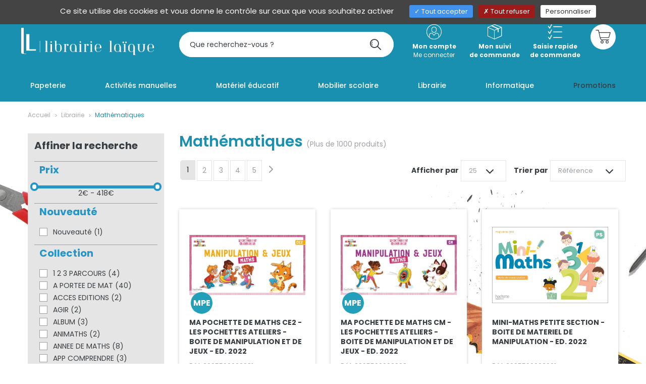

--- FILE ---
content_type: text/html;charset=UTF-8
request_url: https://www.librairielaique.fr/librairie/mathematiques
body_size: 11111
content:
<!DOCTYPE html>

	<html lang="fr">
		<head>
			<meta charset="utf-8"/>
			<meta http-equiv="X-UA-Compatible" content="IE=edge">
			<meta name="viewport" content="width=device-width, initial-scale=1">
			
			
			
			<title>Math&eacute;matiques</title>
			<meta name="keywords" content="Math&eacute;matiques"/>
			<meta name="description" content="Math&eacute;matiques"/>

			
				<link rel="canonical" href="https://www.librairielaique.fr/librairie&#x2f;mathematiques" />
			
	<link rel="stylesheet" href="/app/assets/dist/appv-e6ae311/app-lite.css">

	<style>
		.grecaptcha-badge { visibility: hidden; }
	</style>

		<link rel="preconnect" href="https://fonts.googleapis.com">
		<link rel="preconnect" href="https://fonts.gstatic.com" crossorigin>
		<link href="https://fonts.googleapis.com/css2?family=Kalam:wght@700&family=Poppins:wght@300;400;500;600;700;900&display=swap" rel="stylesheet"> 
		<link rel="stylesheet" href="/assets/home/css/appv-e6ae311/styles.css">
	

	
	<style type="text/css">
		.w3-loading{position:fixed;top:0;left:0;bottom:0;right:0;background:rgba(255, 255, 255, 0.7)}
		.w3-loading img{position:absolute;left:calc( 50% - 40px);top:calc( 50% - 40px)}
	</style>

	<link rel="apple-touch-icon-precomposed" sizes="57x57" href="/assets/home/img/com/favicon/apple-touch-icon-57x57.png" />
	<link rel="apple-touch-icon-precomposed" sizes="114x114" href="/assets/home/img/com/favicon/apple-touch-icon-114x114.png" />
	<link rel="apple-touch-icon-precomposed" sizes="72x72" href="/assets/home/img/com/favicon/apple-touch-icon-72x72.png" />
	<link rel="apple-touch-icon-precomposed" sizes="144x144" href="/assets/home/img/com/favicon/apple-touch-icon-144x144.png" />
	<link rel="apple-touch-icon-precomposed" sizes="60x60" href="/assets/home/img/com/favicon/apple-touch-icon-60x60.png" />
	<link rel="apple-touch-icon-precomposed" sizes="120x120" href="/assets/home/img/com/favicon/apple-touch-icon-120x120.png" />
	<link rel="apple-touch-icon-precomposed" sizes="76x76" href="/assets/home/img/com/favicon/apple-touch-icon-76x76.png" />
	<link rel="apple-touch-icon-precomposed" sizes="152x152" href="/assets/home/img/com/favicon/apple-touch-icon-152x152.png" />
	<link rel="icon" type="image/png" href="/assets/home/img/com/favicon/favicon-196x196.png" sizes="196x196" />
	<link rel="icon" type="image/png" href="/assets/home/img/com/favicon/favicon-96x96.png" sizes="96x96" />
	<link rel="icon" type="image/png" href="/assets/home/img/com/favicon/favicon-32x32.png" sizes="32x32" />
	<link rel="icon" type="image/png" href="/assets/home/img/com/favicon/favicon-16x16.png" sizes="16x16" />
	<link rel="icon" type="image/png" href="/assets/home/img/com/favicon/favicon-128.png" sizes="128x128" />
	<meta name="application-name" content="Librairie Laïque"/>
	<meta name="msapplication-TileColor" content="#1990AF" />
	<meta name="msapplication-TileImage" content="/assets/home/img/com/favicon/mstile-144x144.png" />
	<meta name="msapplication-square70x70logo" content="/assets/home/img/com/favicon/mstile-70x70.png" />
	<meta name="msapplication-square150x150logo" content="/assets/home/img/com/favicon/mstile-150x150.png" />
	<meta name="msapplication-wide310x150logo" content="/assets/home/img/com/favicon/mstile-310x150.png" />
	<meta name="msapplication-square310x310logo" content="/assets/home/img/com/favicon/mstile-310x310.png" />

		</head>

		<body
			
		>
			
	<div id="w3-header-main-div" class="w3-header-main" role="banner">
		<header>
			<div class="w3-navbar-up-container">
				<nav class="w3-navbar-up navbar navbar-default">
					<div class="container-fluid">
						<div class="w3-navbar-up-content">
							<span class="w3-brand-desc">Fournitures scolaires &amp; de bureau, loisirs créatifs, matériel &amp; jeux éducatifs</span>

							<ul class="nav navbar-nav navbar-right">
								 
		<li class="visible-md visible-lg">
			<a
				href="/lentreprise"
				target="_self"
			>
				Entreprise
			</a>
		</li>
	
		<li class="visible-md visible-lg">
			<a
				href="/contact"
				target="_self"
			>
				Contact
			</a>
		</li>
	
		<li class="visible-md visible-lg">
			<a
				href="/aide"
				target="_self"
			>
				Aide
			</a>
		</li>
	

<li class="visible-xs visible-sm"><a href="#collapseSearch" data-toggle="collapse" aria-expanded="false" aria-controls="collapseSearch" class="collapsed"><i class="icon icon-search"></i></a></li>
<li class="visible-xs visible-sm" id="div_resumeContact" data-w3-url="&#x2f;&#x3f;action&#x3d;home&#x3a;contacts.contact_resume_ajax&amp;lang&#x3d;fr"></li>
<li class="visible-xs visible-sm"><a href=""><i class="icon icon-box-o" aria-hidden="true"></i></a></li>
<li class="visible-xs visible-sm"><a href=""><i class="icon icon-check-list" aria-hidden="true"></i></a></li>
<li class="visible-xs visible-sm w3-basket-resume" id="div_resumeBasket" data-w3-url="&#x2f;&#x3f;action&#x3d;home&#x3a;shop.basket_ajax_resume&amp;lang&#x3d;fr"></li>

							</ul>
						</div>
					</div>
				</nav>
			</div>
			<div class="w3-collapse-search-container">
				<div class="collapse w3-collapse-search" id="collapseSearch" aria-expanded="false" role="search">
					<form class="w3-form w3-form-search" action="&#x2f;resultats-de-recherche" method="GET">
						<div class="form-group">
							<input name="searchstring" type="search" class="form-control typeahead" id="search" value="" placeholder="Que recherchez-vous ?">

							<button class="w3-search-submit" type="submit">
                                <span class="icon icon-search"></span>
                            </button>
						</div>
					</form>
				</div>

				<nav class="w3-nav-user-account">
					<div id="div_resumeContact2">
						
							<a href="#" class="w3-nav-account-login">
								<span class="icon icon-user-circle-o"></span>

								<strong>Mon compte</strong><br>
								Me connecter
							</a>
						
					</div>


					<a href="/fr/mon-compte/commandes">
						<span class="icon icon-box-o"></span>

						<strong>Mon suivi <br> de commande</strong>
					</a>

					<a href="&#x2f;fr&#x2f;boutique&#x2f;detail-panier">
						<span class="icon icon-check-list"></span>

						<strong>Saisie rapide<br> de commande</strong>
					</a>

					<div id="div_resumeBasket2" data-w3-url="/?action=home:shop.basket_ajax_resume2&lang=fr"></div>
				</nav>
			</div>

			<nav class="w3-navbar-main navbar navbar-default">
				<div class="container-fluid">
					<div class="navbar-header">
						<button type="button" class="navbar-toggle collapsed" data-toggle="collapse" data-target="#navbar-collapse" aria-expanded="false">
							<span class="sr-only">Toggle navigation</span>
							<span class="icon-bar"></span>
							<span class="icon-bar"></span>
							<span class="icon-bar"></span>
						</button>

						<a class="navbar-brand" href="/"><img class="img-responsive" src="/assets/home/img/com/logo-librairie-laique.svg" alt=""></a>
					</div>

					<div class="collapse navbar-collapse" id="navbar-collapse">
						
<ul class="w3-navmain nav navbar-nav">
	
	<li class="dropdown theme-papeterie">
		<a href="/papeterie" class="dropdown-toggle" data-toggle="dropdown" role="button" aria-haspopup="true" aria-expanded="true">
			Papeterie
		</a>
		<ul class="dropdown-menu dropdown-menu-mega">
			<li class="dropdown-menu-mega-container">
				
					<div class="w3-subcat-group">
						<div class="w3-title">A</div>
						<ul class="w3-list">
							
								<li><a href="/papeterie/accessoires-bibliotheque">Accessoires biblioth&egrave;que</a></li>
							
								<li><a href="/papeterie/accessoires-bureau">Accessoires bureau</a></li>
							
								<li><a href="/papeterie/accessoires-tableaux">Accessoires tableaux</a></li>
							
								<li><a href="/papeterie/agendas">Agendas</a></li>
							
								<li><a href="/papeterie/agrafage">Agrafage</a></li>
							
								<li><a href="/papeterie/aimants">Aimants</a></li>
							
								<li><a href="/papeterie/archivage">Archivage</a></li>
							
								<li><a href="/papeterie/ardoises">Ardoises</a></li>
							
						</ul>
					</div>
				
					<div class="w3-subcat-group">
						<div class="w3-title">B</div>
						<ul class="w3-list">
							
								<li><a href="/papeterie/bloc-notes-adhesifs">Bloc notes adh&eacute;sifs</a></li>
							
								<li><a href="/papeterie/blocs-cube">Blocs cube</a></li>
							
								<li><a href="/papeterie/blocs-notes">Blocs notes</a></li>
							
								<li><a href="/papeterie/blocs-vendeurs">Blocs vendeurs</a></li>
							
								<li><a href="/papeterie/boite-de-rangement">Bo&icirc;te de rangement</a></li>
							
								<li><a href="/papeterie/boites-de-classement">Bo&icirc;tes de classement</a></li>
							
								<li><a href="/papeterie/boussoles">Boussoles</a></li>
							
								<li><a href="/papeterie/brosses-et-eponges">Brosses et &eacute;ponges</a></li>
							
								<li><a href="/papeterie/buvards">Buvards</a></li>
							
						</ul>
					</div>
				
					<div class="w3-subcat-group">
						<div class="w3-title">C</div>
						<ul class="w3-list">
							
								<li><a href="/papeterie/cutter">Cutter</a></li>
							
								<li><a href="/papeterie/cahier-de-musique">Cahier de musique</a></li>
							
								<li><a href="/papeterie/cahier-de-texte">Cahier de texte</a></li>
							
								<li><a href="/papeterie/cahier-piqure-70g">Cahier piq&ucirc;re 70g</a></li>
							
								<li><a href="/papeterie/cahiers-a-spirale">Cahiers &agrave; spirale</a></li>
							
								<li><a href="/papeterie/cahiers-broches">Cahiers broch&eacute;s</a></li>
							
								<li><a href="/papeterie/cahiers-de-bord">Cahiers de bord</a></li>
							
								<li><a href="/papeterie/cahiers-de-brouillon">Cahiers de brouillon</a></li>
							
								<li><a href="/papeterie/cahiers-de-dessin">Cahiers de dessin</a></li>
							
								<li><a href="/papeterie/cahiers-decriture-90g">Cahiers d&#x27;&eacute;criture 90g</a></li>
							
								<li><a href="/papeterie/cahiers-decriture-maternelle">Cahiers d&#x27;&eacute;criture maternelle</a></li>
							
								<li><a href="/papeterie/cahiers-piqure-70g">Cahiers piq&ucirc;re 70g</a></li>
							
								<li><a href="/papeterie/cahiers-piqure-90g">Cahiers piq&ucirc;re 90g</a></li>
							
								<li><a href="/papeterie/cahiers-polypro">Cahiers polypro</a></li>
							
								<li><a href="/papeterie/cahiers-polypro-divers">Cahiers polypro divers</a></li>
							
								<li><a href="/papeterie/cahiers-speciaux">Cahiers sp&eacute;ciaux</a></li>
							
								<li><a href="/papeterie/cahiers-travaux-pratiques">Cahiers travaux pratiques</a></li>
							
								<li><a href="/papeterie/cahiers-unis">Cahiers unis</a></li>
							
								<li><a href="/papeterie/calculatrices">Calculatrices</a></li>
							
								<li><a href="/papeterie/calendriers">Calendriers</a></li>
							
								<li><a href="/papeterie/carnets">Carnets</a></li>
							
								<li><a href="/papeterie/crayons-effacables-a-sec">Crayons effa&ccedil;ables &agrave; sec</a></li>
							
								<li><a href="/papeterie/chemises">Chemises</a></li>
							
								<li><a href="/papeterie/cisailles-rogneuses">Cisailles rogneuses</a></li>
							
								<li><a href="/papeterie/ciseaux">Ciseaux</a></li>
							
								<li><a href="/papeterie/classement">Classement</a></li>
							
								<li><a href="/papeterie/classeurs">Classeurs</a></li>
							
								<li><a href="/papeterie/classeurs-a-levier">Classeurs &agrave; levier</a></li>
							
								<li><a href="/papeterie/coffre-fort-et-securite">Coffre fort et s&eacute;curit&eacute;</a></li>
							
								<li><a href="/papeterie/colle">Colle</a></li>
							
								<li><a href="/papeterie/colle-en-baton">Colle en baton</a></li>
							
								<li><a href="/papeterie/compas">Compas</a></li>
							
								<li><a href="/papeterie/copies-doubles">Copies doubles</a></li>
							
								<li><a href="/papeterie/corbeilles-a-papier">Corbeilles &agrave; papier</a></li>
							
								<li><a href="/papeterie/correction">Correction</a></li>
							
								<li><a href="/papeterie/craies">Craies</a></li>
							
								<li><a href="/papeterie/crayons-a-papier">Crayons &agrave; papier</a></li>
							
						</ul>
					</div>
				
					<div class="w3-subcat-group">
						<div class="w3-title">D</div>
						<ul class="w3-list">
							
								<li><a href="/papeterie/decoupe">D&eacute;coupe</a></li>
							
								<li><a href="/papeterie/destructeurs">Destructeurs</a></li>
							
								<li><a href="/papeterie/dymo-letratag">Dymo letratag</a></li>
							
						</ul>
					</div>
				
					<div class="w3-subcat-group">
						<div class="w3-title">E</div>
						<ul class="w3-list">
							
								<li><a href="/papeterie/enveloppes">Enveloppes</a></li>
							
								<li><a href="/papeterie/etiquettes">Etiquettes</a></li>
							
						</ul>
					</div>
				
					<div class="w3-subcat-group">
						<div class="w3-title">F</div>
						<ul class="w3-list">
							
								<li><a href="/papeterie/feuillets-mobiles">Feuillets mobiles</a></li>
							
								<li><a href="/papeterie/fiches-bristol">Fiches bristol</a></li>
							
						</ul>
					</div>
				
					<div class="w3-subcat-group">
						<div class="w3-title">G</div>
						<ul class="w3-list">
							
								<li><a href="/papeterie/gommes">Gommes</a></li>
							
						</ul>
					</div>
				
					<div class="w3-subcat-group">
						<div class="w3-title">H</div>
						<ul class="w3-list">
							
								<li><a href="/papeterie/horloges">Horloges</a></li>
							
								<li><a href="/papeterie/hygiene">Hygi&egrave;ne</a></li>
							
						</ul>
					</div>
				
					<div class="w3-subcat-group">
						<div class="w3-title">I</div>
						<ul class="w3-list">
							
								<li><a href="/papeterie/images-bons-points">Images bons points</a></li>
							
								<li><a href="/papeterie/intercalaires">Intercalaires</a></li>
							
						</ul>
					</div>
				
					<div class="w3-subcat-group">
						<div class="w3-title">L</div>
						<ul class="w3-list">
							
								<li><a href="/papeterie/loupes">Loupes</a></li>
							
						</ul>
					</div>
				
					<div class="w3-subcat-group">
						<div class="w3-title">M</div>
						<ul class="w3-list">
							
								<li><a href="/papeterie/manifolds">Manifolds</a></li>
							
								<li><a href="/papeterie/marqueurs-effacables-a-sec">Marqueurs effa&ccedil;ables &agrave; sec</a></li>
							
								<li><a href="/papeterie/marqueurs-indelibiles">Marqueurs ind&eacute;libiles</a></li>
							
								<li><a href="/papeterie/marqueurs-speciaux">Marqueurs sp&eacute;ciaux</a></li>
							
						</ul>
					</div>
				
					<div class="w3-subcat-group">
						<div class="w3-title">O</div>
						<ul class="w3-list">
							
								<li><a href="/papeterie/oeillets">Oeillets</a></li>
							
						</ul>
					</div>
				
					<div class="w3-subcat-group">
						<div class="w3-title">P</div>
						<ul class="w3-list">
							
								<li><a href="/papeterie/pochettes-adhesives">Pochettes adh&eacute;sives</a></li>
							
								<li><a href="/papeterie/papier-haute-qualite">Papier haute qualit&eacute;</a></li>
							
								<li><a href="/papeterie/papier-divers">Papier divers</a></li>
							
								<li><a href="/papeterie/papier-a-lettre">Papier &agrave; lettre</a></li>
							
								<li><a href="/papeterie/papier-photocopieur-blanc">Papier photocopieur blanc</a></li>
							
								<li><a href="/papeterie/papier-photocopieur-recycle">Papier photocopieur recycl&eacute;</a></li>
							
								<li><a href="/papeterie/papier-repro-couleur">Papier repro couleur</a></li>
							
								<li><a href="/papeterie/pastilles-adhesives">Pastilles adh&eacute;sives</a></li>
							
								<li><a href="/papeterie/pate-a-fixer">Pate &agrave; fixer</a></li>
							
								<li><a href="/papeterie/perforateurs">Perforateurs</a></li>
							
								<li><a href="/papeterie/pese-lettres">P&egrave;se lettres</a></li>
							
								<li><a href="/papeterie/petites-fournitures-de-bureau">Petites fournitures de bureau</a></li>
							
								<li><a href="/papeterie/piles">Piles</a></li>
							
								<li><a href="/papeterie/planning">Planning</a></li>
							
								<li><a href="/papeterie/plastification">Plastification</a></li>
							
								<li><a href="/papeterie/plastifieuses">Plastifieuses</a></li>
							
								<li><a href="/papeterie/pochettes-perforees">Pochettes perfor&eacute;es</a></li>
							
								<li><a href="/papeterie/porte-bloc">Porte bloc</a></li>
							
								<li><a href="/papeterie/porte-plumes">Porte plumes</a></li>
							
								<li><a href="/papeterie/portes-mine">Portes mine</a></li>
							
								<li><a href="/papeterie/posters-effacable-a-sec">Posters effa&ccedil;able &agrave; sec</a></li>
							
								<li><a href="/papeterie/pots-a-crayon">Pots &agrave; crayon</a></li>
							
								<li><a href="/papeterie/protege-documents">Prot&egrave;ge documents</a></li>
							
								<li><a href="/papeterie/proteges-cahiers">Prot&egrave;ges cahiers</a></li>
							
								<li><a href="/papeterie/purificateur-dair">Purificateur d&#x27;air</a></li>
							
						</ul>
					</div>
				
					<div class="w3-subcat-group">
						<div class="w3-title">R</div>
						<ul class="w3-list">
							
								<li><a href="/papeterie/relieuse">Relieuse</a></li>
							
								<li><a href="/papeterie/registres">Registres</a></li>
							
								<li><a href="/papeterie/reliure">Reliure</a></li>
							
								<li><a href="/papeterie/repertoires">R&eacute;pertoires</a></li>
							
								<li><a href="/papeterie/rollers-encre-effacable">Rollers encre effa&ccedil;able</a></li>
							
								<li><a href="/papeterie/rollers-encre-gel">Rollers encre gel</a></li>
							
								<li><a href="/papeterie/rollers-encre-liquide">Rollers encre liquide</a></li>
							
								<li><a href="/papeterie/rouleaux-couvre-livres">Rouleaux couvre livres</a></li>
							
								<li><a href="/papeterie/rouleaux-effacables-a-sec">Rouleaux effa&ccedil;ables &agrave; sec</a></li>
							
								<li><a href="/papeterie/rubans-adhesifs">Rubans adh&eacute;sifs</a></li>
							
						</ul>
					</div>
				
					<div class="w3-subcat-group">
						<div class="w3-title">S</div>
						<ul class="w3-list">
							
								<li><a href="/papeterie/sacs-poubelles">Sacs poubelles</a></li>
							
								<li><a href="/papeterie/sacs-navettes-courrier">Sacs navettes courrier</a></li>
							
								<li><a href="/papeterie/stylo-a-bille">Stylo &agrave; bille</a></li>
							
								<li><a href="/papeterie/stylo-pointe-feutre">Stylo pointe feutre</a></li>
							
								<li><a href="/papeterie/stylos-ergonomiques">Stylos ergonomiques</a></li>
							
								<li><a href="/papeterie/stylos-plumes">Stylos plumes</a></li>
							
								<li><a href="/papeterie/surligneurs">Surligneurs</a></li>
							
						</ul>
					</div>
				
					<div class="w3-subcat-group">
						<div class="w3-title">T</div>
						<ul class="w3-list">
							
								<li><a href="/papeterie/thermometre">Thermom&egrave;tre</a></li>
							
								<li><a href="/papeterie/toile-adhesive">Toile adh&eacute;sive</a></li>
							
								<li><a href="/papeterie/tracage">Tra&ccedil;age</a></li>
							
								<li><a href="/papeterie/transparents-jet-dencre-laser">Transparents jet d&#x27;encre laser</a></li>
							
								<li><a href="/papeterie/trieurs">Trieurs</a></li>
							
								<li><a href="/papeterie/trousses">Trousses</a></li>
							
								<li><a href="/papeterie/tableaux-effacables-a-sec">Tableaux effa&ccedil;ables &agrave; sec</a></li>
							
								<li><a href="/papeterie/tableaux">Tableaux</a></li>
							
								<li><a href="/papeterie/taille-crayons-et-machines">Taille crayons et machines</a></li>
							
								<li><a href="/papeterie/tampons">Tampons</a></li>
							
						</ul>
					</div>
				
					<div class="w3-subcat-group">
						<div class="w3-title">V</div>
						<ul class="w3-list">
							
								<li><a href="/papeterie/vaisselle-jetable">Vaisselle jetable</a></li>
							
								<li><a href="/papeterie/valisettes-de-classement">Valisettes de classement</a></li>
							
								<li><a href="/papeterie/vernis-colle">Vernis colle</a></li>
							
						</ul>
					</div>
				
			</li>
		</ul>
	</li>

	<li class="dropdown theme-activites">
		<a href="/activites-manuelles" class="dropdown-toggle" data-toggle="dropdown" role="button" aria-haspopup="true" aria-expanded="true">
			Activit&eacute;s manuelles
		</a>
		<ul class="dropdown-menu dropdown-menu-mega">
			<li class="dropdown-menu-mega-container">
				
					<div class="w3-subcat-group">
						<div class="w3-title">A</div>
						<ul class="w3-list">
							
								<li><a href="/activites-manuelles/accessoires-creatifs">Accessoires cr&eacute;atifs</a></li>
							
								<li><a href="/activites-manuelles/accessoires-peinture">Accessoires peinture</a></li>
							
								<li><a href="/activites-manuelles/ateliers-creatifs">Ateliers cr&eacute;atifs</a></li>
							
								<li><a href="/activites-manuelles/accessoires-cadeaux">Accessoires cadeaux</a></li>
							
						</ul>
					</div>
				
					<div class="w3-subcat-group">
						<div class="w3-title">B</div>
						<ul class="w3-list">
							
								<li><a href="/activites-manuelles/baguettes-et-tourillons">Baguettes et tourillons</a></li>
							
								<li><a href="/activites-manuelles/bolduc">Bolduc</a></li>
							
								<li><a href="/activites-manuelles/bougies">Bougies</a></li>
							
								<li><a href="/activites-manuelles/boules-celullose">Boules celullose</a></li>
							
						</ul>
					</div>
				
					<div class="w3-subcat-group">
						<div class="w3-title">C</div>
						<ul class="w3-list">
							
								<li><a href="/activites-manuelles/craies-de-trottoir">Craies de trottoir</a></li>
							
								<li><a href="/activites-manuelles/carbone">Carbone</a></li>
							
								<li><a href="/activites-manuelles/carton-ondule">Carton ondul&eacute;</a></li>
							
								<li><a href="/activites-manuelles/cartons">Cartons</a></li>
							
								<li><a href="/activites-manuelles/cartons-a-dessin">Cartons &agrave; dessin</a></li>
							
								<li><a href="/activites-manuelles/chenilles">Chenilles</a></li>
							
								<li><a href="/activites-manuelles/craies-plastiques-et-pastels">Craies plastiques et pastels</a></li>
							
								<li><a href="/activites-manuelles/crayons-de-couleur">Crayons de couleur</a></li>
							
						</ul>
					</div>
				
					<div class="w3-subcat-group">
						<div class="w3-title">D</div>
						<ul class="w3-list">
							
								<li><a href="/activites-manuelles/deguisements">D&eacute;guisements</a></li>
							
								<li><a href="/activites-manuelles/decoupe-creative">D&eacute;coupe cr&eacute;ative</a></li>
							
								<li><a href="/activites-manuelles/decopatch">D&eacute;copatch</a></li>
							
						</ul>
					</div>
				
					<div class="w3-subcat-group">
						<div class="w3-title">E</div>
						<ul class="w3-list">
							
								<li><a href="/activites-manuelles/encre-a-dessiner">Encre &agrave; dessiner</a></li>
							
						</ul>
					</div>
				
					<div class="w3-subcat-group">
						<div class="w3-title">F</div>
						<ul class="w3-list">
							
								<li><a href="/activites-manuelles/feutres-divers">Feutres divers</a></li>
							
								<li><a href="/activites-manuelles/feutres-decoration">Feutres d&eacute;coration</a></li>
							
								<li><a href="/activites-manuelles/fete">F&ecirc;te</a></li>
							
								<li><a href="/activites-manuelles/feuilles-et-carte-a-gratter">Feuilles et carte &agrave; gratter</a></li>
							
								<li><a href="/activites-manuelles/feutres-dessin-pte-fine-et-moy">Feutres dessin pte fine et moy</a></li>
							
								<li><a href="/activites-manuelles/feutres-dessin-pte-large">Feutres dessin pte large</a></li>
							
								<li><a href="/activites-manuelles/feutrine">Feutrine</a></li>
							
								<li><a href="/activites-manuelles/fils">Fils</a></li>
							
								<li><a href="/activites-manuelles/formes-creatives">Formes cr&eacute;atives</a></li>
							
						</ul>
					</div>
				
					<div class="w3-subcat-group">
						<div class="w3-title">G</div>
						<ul class="w3-list">
							
								<li><a href="/activites-manuelles/gommettes">Gommettes</a></li>
							
								<li><a href="/activites-manuelles/gouache">Gouache</a></li>
							
								<li><a href="/activites-manuelles/gouache-concentree-solugouache">Gouache concentr&eacute;e solugouache</a></li>
							
								<li><a href="/activites-manuelles/gouache-liquide-1l">Gouache liquide 1l</a></li>
							
						</ul>
					</div>
				
					<div class="w3-subcat-group">
						<div class="w3-title">L</div>
						<ul class="w3-list">
							
								<li><a href="/activites-manuelles/laine">Laine</a></li>
							
								<li><a href="/activites-manuelles/livres-activites-manuelles">Livres activit&eacute;s manuelles</a></li>
							
						</ul>
					</div>
				
					<div class="w3-subcat-group">
						<div class="w3-title">M</div>
						<ul class="w3-list">
							
								<li><a href="/activites-manuelles/marqueurs-chunkie">Marqueurs CHUNKIE</a></li>
							
								<li><a href="/activites-manuelles/marqueurs-gouache">Marqueurs gouache</a></li>
							
								<li><a href="/activites-manuelles/metal-a-repousser">M&eacute;tal &agrave; repousser</a></li>
							
								<li><a href="/activites-manuelles/maquillage">Maquillage</a></li>
							
								<li><a href="/activites-manuelles/marqueurs">Marqueurs</a></li>
							
								<li><a href="/activites-manuelles/marqueurs-gouache-posca">Marqueurs gouache POSCA</a></li>
							
								<li><a href="/activites-manuelles/masques">Masques</a></li>
							
								<li><a href="/activites-manuelles/materiel-creatif">Mat&eacute;riel cr&eacute;atif</a></li>
							
								<li><a href="/activites-manuelles/miroirs">Miroirs</a></li>
							
								<li><a href="/activites-manuelles/modelage">Modelage</a></li>
							
								<li><a href="/activites-manuelles/mosaique">Mosa&iuml;que</a></li>
							
								<li><a href="/activites-manuelles/moules">Moules</a></li>
							
						</ul>
					</div>
				
					<div class="w3-subcat-group">
						<div class="w3-title">O</div>
						<ul class="w3-list">
							
								<li><a href="/activites-manuelles/objets-en-coton">Objets en coton</a></li>
							
								<li><a href="/activites-manuelles/objets-a-decorer-en-plastique">Objets &agrave; d&eacute;corer en plastique</a></li>
							
								<li><a href="/activites-manuelles/objets-en-bois-a-decorer">Objets en bois &agrave; d&eacute;corer</a></li>
							
								<li><a href="/activites-manuelles/objets-en-carton-a-decorer">Objets en carton &agrave; d&eacute;corer</a></li>
							
								<li><a href="/activites-manuelles/objets-en-polystyrene">Objets en polystyr&egrave;ne</a></li>
							
						</ul>
					</div>
				
					<div class="w3-subcat-group">
						<div class="w3-title">P</div>
						<ul class="w3-list">
							
								<li><a href="/activites-manuelles/pierres-adhesives">Pierres adh&eacute;sives</a></li>
							
								<li><a href="/activites-manuelles/peinture">Peinture</a></li>
							
								<li><a href="/activites-manuelles/papier-affiche">Papier affiche</a></li>
							
								<li><a href="/activites-manuelles/papier-calque-et-millimetre">Papier calque et millim&eacute;tr&eacute;</a></li>
							
								<li><a href="/activites-manuelles/papier-crepon">Papier cr&eacute;pon</a></li>
							
								<li><a href="/activites-manuelles/papier-de-soie">Papier de soie</a></li>
							
								<li><a href="/activites-manuelles/papier-dessin-blanc">Papier dessin blanc</a></li>
							
								<li><a href="/activites-manuelles/papier-dessin-couleur">Papier dessin couleur</a></li>
							
								<li><a href="/activites-manuelles/papier-kraft">Papier kraft</a></li>
							
								<li><a href="/activites-manuelles/papier-origami">Papier origami</a></li>
							
								<li><a href="/activites-manuelles/papiers-speciaux">Papiers sp&eacute;ciaux</a></li>
							
								<li><a href="/activites-manuelles/papiers-creatifs">Papiers cr&eacute;atifs</a></li>
							
								<li><a href="/activites-manuelles/pate-a-modeler">P&acirc;te &agrave; modeler</a></li>
							
								<li><a href="/activites-manuelles/pate-autodurcissante">P&acirc;te autodurcissante</a></li>
							
								<li><a href="/activites-manuelles/pate-fimo">P&acirc;te fimo</a></li>
							
								<li><a href="/activites-manuelles/peinture-acrylique">Peinture acrylique</a></li>
							
								<li><a href="/activites-manuelles/peinture-aimantee">Peinture aimant&eacute;e</a></li>
							
								<li><a href="/activites-manuelles/peinture-speciale">Peinture sp&eacute;ciale</a></li>
							
								<li><a href="/activites-manuelles/peinture-sur-vitre">Peinture sur vitre</a></li>
							
								<li><a href="/activites-manuelles/perforateurs-creatifs">Perforateurs cr&eacute;atifs</a></li>
							
								<li><a href="/activites-manuelles/perles">Perles</a></li>
							
								<li><a href="/activites-manuelles/perles-hama">Perles HAMA</a></li>
							
								<li><a href="/activites-manuelles/pinceaux">Pinceaux</a></li>
							
								<li><a href="/activites-manuelles/pinces-a-dessin">Pinces &agrave; dessin</a></li>
							
								<li><a href="/activites-manuelles/plastique-magique">Plastique magique</a></li>
							
								<li><a href="/activites-manuelles/platre">Pl&acirc;tre</a></li>
							
								<li><a href="/activites-manuelles/playmais">Playma&iuml;s</a></li>
							
								<li><a href="/activites-manuelles/plumes">Plumes</a></li>
							
								<li><a href="/activites-manuelles/pochoirs">Pochoirs</a></li>
							
								<li><a href="/activites-manuelles/pompons">Pompons</a></li>
							
								<li><a href="/activites-manuelles/pots-en-argile">Pots en argile</a></li>
							
								<li><a href="/activites-manuelles/pyrogravure">Pyrogravure</a></li>
							
						</ul>
					</div>
				
					<div class="w3-subcat-group">
						<div class="w3-title">R</div>
						<ul class="w3-list">
							
								<li><a href="/activites-manuelles/raphia-ficelle-rotin">Raphia - ficelle - rotin</a></li>
							
								<li><a href="/activites-manuelles/rouleaux">Rouleaux</a></li>
							
								<li><a href="/activites-manuelles/rouleaux-metallises">Rouleaux m&eacute;tallis&eacute;s</a></li>
							
						</ul>
					</div>
				
					<div class="w3-subcat-group">
						<div class="w3-title">S</div>
						<ul class="w3-list">
							
								<li><a href="/activites-manuelles/sisal">Sisal</a></li>
							
								<li><a href="/activites-manuelles/spray">Spray</a></li>
							
								<li><a href="/activites-manuelles/stylos-pour-la-calligraphie">Stylos et feutres Calligraphie</a></li>
							
								<li><a href="/activites-manuelles/stylos-et-feutres-decoration">Stylos et feutres d&eacute;coration</a></li>
							
								<li><a href="/activites-manuelles/scoubidous">Scoubidous</a></li>
							
								<li><a href="/activites-manuelles/seche-dessin">S&egrave;che dessin</a></li>
							
						</ul>
					</div>
				
					<div class="w3-subcat-group">
						<div class="w3-title">T</div>
						<ul class="w3-list">
							
								<li><a href="/activites-manuelles/terre-argile">Terre - argile</a></li>
							
								<li><a href="/activites-manuelles/tabliers-pour-peindre">Tabliers pour peindre</a></li>
							
								<li><a href="/activites-manuelles/tampons-creatifs">Tampons cr&eacute;atifs</a></li>
							
						</ul>
					</div>
				
					<div class="w3-subcat-group">
						<div class="w3-title">V</div>
						<ul class="w3-list">
							
								<li><a href="/activites-manuelles/velcro">Velcro</a></li>
							
								<li><a href="/activites-manuelles/vernis">Vernis</a></li>
							
						</ul>
					</div>
				
					<div class="w3-subcat-group">
						<div class="w3-title">Y</div>
						<ul class="w3-list">
							
								<li><a href="/activites-manuelles/yeux-mobiles">Yeux mobiles</a></li>
							
						</ul>
					</div>
				
			</li>
		</ul>
	</li>

	<li class="dropdown theme-materiel">
		<a href="/materiel-educatif" class="dropdown-toggle" data-toggle="dropdown" role="button" aria-haspopup="true" aria-expanded="true">
			Mat&eacute;riel &eacute;ducatif
		</a>
		<ul class="dropdown-menu dropdown-menu-mega">
			<li class="dropdown-menu-mega-container">
				
					<div class="w3-subcat-group">
						<div class="w3-title">A</div>
						<ul class="w3-list">
							
								<li><a href="/materiel-educatif/activites-sportives">Activit&eacute;s sportives</a></li>
							
								<li><a href="/materiel-educatif/anglais">Anglais</a></li>
							
								<li><a href="/materiel-educatif/arts">Arts</a></li>
							
						</ul>
					</div>
				
					<div class="w3-subcat-group">
						<div class="w3-title">B</div>
						<ul class="w3-list">
							
								<li><a href="/materiel-educatif/balles-et-ballons">Balles et ballons</a></li>
							
						</ul>
					</div>
				
					<div class="w3-subcat-group">
						<div class="w3-title">C</div>
						<ul class="w3-list">
							
								<li><a href="/materiel-educatif/cerceaux">Cerceaux</a></li>
							
								<li><a href="/materiel-educatif/chasubles">Chasubles</a></li>
							
								<li><a href="/materiel-educatif/coin-jeux">Coin jeux</a></li>
							
								<li><a href="/materiel-educatif/construction">Construction</a></li>
							
								<li><a href="/materiel-educatif/couchettes">Couchettes</a></li>
							
								<li><a href="/materiel-educatif/cycles">Cycles</a></li>
							
								<li><a href="/materiel-educatif/cycles-et-accessoires">Cycles et accessoires</a></li>
							
						</ul>
					</div>
				
					<div class="w3-subcat-group">
						<div class="w3-title">D</div>
						<ul class="w3-list">
							
								<li><a href="/materiel-educatif/decouverte-sensorielle">D&eacute;couverte sensorielle</a></li>
							
						</ul>
					</div>
				
					<div class="w3-subcat-group">
						<div class="w3-title">E</div>
						<ul class="w3-list">
							
								<li><a href="/materiel-educatif/education-artistique">Education artistique</a></li>
							
						</ul>
					</div>
				
					<div class="w3-subcat-group">
						<div class="w3-title">F</div>
						<ul class="w3-list">
							
								<li><a href="/materiel-educatif/fiches-memo">Fiches m&eacute;mo</a></li>
							
								<li><a href="/materiel-educatif/formes-et-couleurs">Formes et couleurs</a></li>
							
						</ul>
					</div>
				
					<div class="w3-subcat-group">
						<div class="w3-title">G</div>
						<ul class="w3-list">
							
								<li><a href="/materiel-educatif/geometrie-symetrie">G&eacute;om&eacute;trie sym&eacute;trie</a></li>
							
								<li><a href="/materiel-educatif/graphisme-ecriture">Graphisme &eacute;criture</a></li>
							
						</ul>
					</div>
				
					<div class="w3-subcat-group">
						<div class="w3-title">H</div>
						<ul class="w3-list">
							
								<li><a href="/materiel-educatif/horloges-educatives">Horloges &eacute;ducatives</a></li>
							
						</ul>
					</div>
				
					<div class="w3-subcat-group">
						<div class="w3-title">J</div>
						<ul class="w3-list">
							
								<li><a href="/activites-manuelles/jeux-dadresse">Jeux d&#x27;adresse</a></li>
							
								<li><a href="/materiel-educatif/jeux-de-cour">Jeux de cour</a></li>
							
								<li><a href="/materiel-educatif/jeux-de-societe">Jeux de soci&eacute;t&eacute;</a></li>
							
								<li><a href="/materiel-educatif/jeux-dinterieur">Jeux d&#x27;int&eacute;rieur</a></li>
							
						</ul>
					</div>
				
					<div class="w3-subcat-group">
						<div class="w3-title">L</div>
						<ul class="w3-list">
							
								<li><a href="/materiel-educatif/loupes-sciences">Loupes sciences</a></li>
							
								<li><a href="/materiel-educatif/langage">Langage</a></li>
							
						</ul>
					</div>
				
					<div class="w3-subcat-group">
						<div class="w3-title">M</div>
						<ul class="w3-list">
							
								<li><a href="/materiel-educatif/manipulation">Manipulation</a></li>
							
						</ul>
					</div>
				
					<div class="w3-subcat-group">
						<div class="w3-title">N</div>
						<ul class="w3-list">
							
								<li><a href="/materiel-educatif/nathan-didactique">Nathan didactique</a></li>
							
								<li><a href="/materiel-educatif/nourriture">Nourriture</a></li>
							
								<li><a href="/materiel-educatif/numeration-calcul">Num&eacute;ration calcul</a></li>
							
						</ul>
					</div>
				
					<div class="w3-subcat-group">
						<div class="w3-title">O</div>
						<ul class="w3-list">
							
								<li><a href="/materiel-educatif/orthographe-conjugaison-mots">Orthographe conjugaison mots</a></li>
							
						</ul>
					</div>
				
					<div class="w3-subcat-group">
						<div class="w3-title">P</div>
						<ul class="w3-list">
							
								<li><a href="/materiel-educatif/petite-enfance">Petite enfance</a></li>
							
								<li><a href="/materiel-educatif/porteurs">Porteurs</a></li>
							
								<li><a href="/materiel-educatif/posters-educatifs">Posters &eacute;ducatifs</a></li>
							
								<li><a href="/materiel-educatif/puzzles">Puzzles</a></li>
							
								<li><a href="/materiel-educatif/puzzles-encastrements">Puzzles - encastrements</a></li>
							
						</ul>
					</div>
				
					<div class="w3-subcat-group">
						<div class="w3-title">R</div>
						<ul class="w3-list">
							
								<li><a href="/materiel-educatif/rangement">Rangement pour jeux &eacute;ducatifs</a></li>
							
								<li><a href="/materiel-educatif/reperage-spatial">Rep&eacute;rage spatial</a></li>
							
						</ul>
					</div>
				
					<div class="w3-subcat-group">
						<div class="w3-title">S</div>
						<ul class="w3-list">
							
								<li><a href="/materiel-educatif/schema-corporel">Sch&eacute;ma corporel</a></li>
							
								<li><a href="/materiel-educatif/sciences">Sciences</a></li>
							
						</ul>
					</div>
				
			</li>
		</ul>
	</li>

	<li class="dropdown theme-mobilier">
		<a href="/mobilier-scolaire" class="dropdown-toggle" data-toggle="dropdown" role="button" aria-haspopup="true" aria-expanded="true">
			Mobilier scolaire
		</a>
		<ul class="dropdown-menu dropdown-menu-mega">
			<li class="dropdown-menu-mega-container">
				
					<div class="w3-subcat-group">
						<div class="w3-title">A</div>
						<ul class="w3-list">
							
								<li><a href="/mobilier-scolaire/armoires">Armoires</a></li>
							
						</ul>
					</div>
				
					<div class="w3-subcat-group">
						<div class="w3-title">B</div>
						<ul class="w3-list">
							
								<li><a href="/mobilier-scolaire/bancs">Bancs</a></li>
							
						</ul>
					</div>
				
					<div class="w3-subcat-group">
						<div class="w3-title">C</div>
						<ul class="w3-list">
							
								<li><a href="/mobilier-scolaire/chaises">Chaises</a></li>
							
						</ul>
					</div>
				
					<div class="w3-subcat-group">
						<div class="w3-title">M</div>
						<ul class="w3-list">
							
								<li><a href="/mobilier-scolaire/mobilier">Mobilier</a></li>
							
						</ul>
					</div>
				
					<div class="w3-subcat-group">
						<div class="w3-title">T</div>
						<ul class="w3-list">
							
								<li><a href="/mobilier-scolaire/tables">Tables</a></li>
							
								<li><a href="/mobilier-scolaire/tableaux-pour-la-classe">Tableaux pour la classe</a></li>
							
						</ul>
					</div>
				
			</li>
		</ul>
	</li>

	<li class="dropdown theme-librairie">
		<a href="/librairie" class="dropdown-toggle" data-toggle="dropdown" role="button" aria-haspopup="true" aria-expanded="true">
			Librairie
		</a>
		<ul class="dropdown-menu dropdown-menu-mega">
			<li class="dropdown-menu-mega-container">
				
					<div class="w3-subcat-group">
						<div class="w3-title">D</div>
						<ul class="w3-list">
							
								<li><a href="/librairie/dictionnaires-atlas">Dictionnaires - Atlas</a></li>
							
						</ul>
					</div>
				
					<div class="w3-subcat-group">
						<div class="w3-title">E</div>
						<ul class="w3-list">
							
								<li><a href="/librairie/essais">Essais</a></li>
							
						</ul>
					</div>
				
					<div class="w3-subcat-group">
						<div class="w3-title">H</div>
						<ul class="w3-list">
							
								<li><a href="/librairie/histoire-geographie-sciences">Histoire-G&eacute;ographie-Sciences</a></li>
							
						</ul>
					</div>
				
					<div class="w3-subcat-group">
						<div class="w3-title">L</div>
						<ul class="w3-list">
							
								<li><a href="/librairie/langues-etrangeres">Langues &eacute;trang&egrave;res</a></li>
							
								<li><a href="/librairie/lecture-francais">Lecture Fran&ccedil;ais</a></li>
							
								<li><a href="/librairie/livre-jeunesse">Livre jeunesse</a></li>
							
						</ul>
					</div>
				
					<div class="w3-subcat-group">
						<div class="w3-title">M</div>
						<ul class="w3-list">
							
								<li><a href="/librairie/mathematiques">Math&eacute;matiques</a></li>
							
						</ul>
					</div>
				
					<div class="w3-subcat-group">
						<div class="w3-title">P</div>
						<ul class="w3-list">
							
								<li><a href="/librairie/parascolaire">Parascolaire</a></li>
							
								<li><a href="/librairie/pedagogie">P&eacute;dagogie</a></li>
							
						</ul>
					</div>
				
			</li>
		</ul>
	</li>

	<li class="dropdown theme-informatique">
		<a href="/informatique" class="dropdown-toggle" data-toggle="dropdown" role="button" aria-haspopup="true" aria-expanded="true">
			Informatique
		</a>
		<ul class="dropdown-menu dropdown-menu-mega">
			<li class="dropdown-menu-mega-container">
				
					<div class="w3-subcat-group">
						<div class="w3-title">A</div>
						<ul class="w3-list">
							
								<li><a href="/informatique/accessoires-informatiques">Accessoires informatiques</a></li>
							
						</ul>
					</div>
				
					<div class="w3-subcat-group">
						<div class="w3-title">B</div>
						<ul class="w3-list">
							
								<li><a href="/informatique/boitiers-cd/dvd">Boitiers CD&#x2f;DVD</a></li>
							
						</ul>
					</div>
				
					<div class="w3-subcat-group">
						<div class="w3-title">C</div>
						<ul class="w3-list">
							
								<li><a href="/informatique/cartouches-laser-lexmark">Cartouches laser LEXMARK</a></li>
							
								<li><a href="/informatique/cartouche-laser-kyocera">Cartouche laser KYOCERA</a></li>
							
								<li><a href="/informatique/cartouche-ricoh">Cartouche RICOH</a></li>
							
								<li><a href="/informatique/cartes-sd">Cartes SD</a></li>
							
								<li><a href="/informatique/cartouches-jet-dencre-brother">Cartouches jet d&#x27;encre BROTHER</a></li>
							
								<li><a href="/informatique/cartouches-jet-dencre-canon">Cartouches jet d&#x27;encre CANON</a></li>
							
								<li><a href="/informatique/cartouches-jet-dencre-epson">Cartouches jet d&#x27;encre EPSON</a></li>
							
								<li><a href="/informatique/cartouches-jet-dencre-hp">Cartouches jet d&#x27;encre HP</a></li>
							
								<li><a href="/informatique/cartouches-jet-dencre-lexmark">Cartouches jet d&#x27;encre LEXMARK</a></li>
							
								<li><a href="/informatique/cartouches-laser-brother">Cartouches laser BROTHER</a></li>
							
								<li><a href="/informatique/cartouches-laser-canon">Cartouches laser CANON</a></li>
							
								<li><a href="/informatique/cartouches-laser-epson">Cartouches laser EPSON</a></li>
							
								<li><a href="/informatique/cartouches-laser-hp">Cartouches laser HP</a></li>
							
								<li><a href="/informatique/cartouches-laser-samsung">Cartouches laser SAMSUNG</a></li>
							
								<li><a href="/informatique/cd-r/rw">CD R&#x2f;RW</a></li>
							
								<li><a href="/informatique/casio">Casio</a></li>
							
								<li><a href="/informatique/claviers">Claviers</a></li>
							
								<li><a href="/informatique/cles-usb">Cl&eacute;s USB</a></li>
							
						</ul>
					</div>
				
					<div class="w3-subcat-group">
						<div class="w3-title">D</div>
						<ul class="w3-list">
							
								<li><a href="/informatique/disques-durs">Disques durs</a></li>
							
								<li><a href="/informatique/dvd-r/rw">DVD R&#x2f;RW</a></li>
							
						</ul>
					</div>
				
					<div class="w3-subcat-group">
						<div class="w3-title">P</div>
						<ul class="w3-list">
							
								<li><a href="/informatique/pack-cartouches-brother">Pack cartouches BROTHER</a></li>
							
								<li><a href="/informatique/pack-cartouches-canon">Pack cartouches CANON</a></li>
							
								<li><a href="/informatique/pack-cartouches-epson">Pack cartouches EPSON</a></li>
							
								<li><a href="/informatique/pack-cartouches-hp">Pack cartouches HP</a></li>
							
								<li><a href="/informatique/pack-cartouches-lexmark">Pack cartouches LEXMARK</a></li>
							
								<li><a href="/informatique/pochettes-pour-cd/dvd">Pochettes pour CD&#x2f;DVD</a></li>
							
						</ul>
					</div>
				
					<div class="w3-subcat-group">
						<div class="w3-title">R</div>
						<ul class="w3-list">
							
								<li><a href="/informatique/ruban-titreuse">Ruban titreuse</a></li>
							
						</ul>
					</div>
				
					<div class="w3-subcat-group">
						<div class="w3-title">S</div>
						<ul class="w3-list">
							
								<li><a href="/informatique/souris">Souris</a></li>
							
						</ul>
					</div>
				
					<div class="w3-subcat-group">
						<div class="w3-title">V</div>
						<ul class="w3-list">
							
								<li><a href="/informatique/videoprojecteurs">Vid&eacute;oprojecteurs</a></li>
							
						</ul>
					</div>
				
			</li>
		</ul>
	</li>


	<li class="w3-nav-promo">
		<a href="/promotions" role="button" aria-haspopup="true" aria-expanded="false">Promotions</a>
	</li>

	
		<li class="visible-xs visible-sm">
			<a
				href="/lentreprise"
				target="_self"
			>
				Entreprise
			</a>
		</li>
	
		<li class="visible-xs visible-sm">
			<a
				href="/contact"
				target="_self"
			>
				Contact
			</a>
		</li>
	
		<li class="visible-xs visible-sm">
			<a
				href="/aide"
				target="_self"
			>
				Aide
			</a>
		</li>
	
</ul>

					</div>
				</div>
			</nav>

			
		</header>

		
		<div id="form_login_ajax" class="w3-menu-login">
			<div class="container-fluid" data-w3-url="/?action=home:contacts.form_login_ajax&lang=fr">
				
			</div>
		</div>
	</div>


			<div class="container-fluid">
				

<div class="w3-row-container w3-row-breadcrumb">
	<div class="w3-content-main">
		<div class="row">
			<div class="col-xs-12">
				
	<ol class="breadcrumb">
		<li><a href="/">Accueil</a></li>
		
				
				<li><a href="&#x2f;librairie">Librairie</a></li>
			
				<li class="active">Math&eacute;matiques</li>
			
	</ol>

			</div>
		</div>
	</div>
</div>


<div class="w3-row-container w3-row-deco-1">
	<div class="w3-content-main">
		<div class="row" id="liste_articles" data-w3-url="/?action=home:catalogue_familles._articles_ajax&id=275&lang=fr">
			<center><img src="/assets/home/img/com/ajax-loader.gif" width="32"></center>
			
		</div>
	</div>
</div>

			</div>

			
	<div class="container-fluid">
		
		<div class="w3-row-container w3-row-newsletter">
			<div class="w3-content-main">
				<div class="row">
					<div class="col-xs-12 col-md-8 col-md-offset-2">
						<div class="w3-container-newsletter">
							<form class="w3-form" action="/?action=home:forms.save&lang=fr" method="post"
								data-w3-ajax-target="#default-modal"
								data-modal-ajax-container=".w3-modal-trigger"
							>
								<input type="hidden" name="formformulaire" value="newsletter">
								<input type="hidden" name="formrequiredfields" value="mail">
								<input type="hidden" name="formok" value="forms._newsletter&amp;formok" >
								<input type="hidden" name="formerr" value="forms._newsletter&amp;formerr" >
								<input type="hidden" name="formalert" value="forms._newsletter&amp;formalert" >

								<div class="w3-body">
									<div>
										<h2>La newsletter</h2>

										<div>Recevez nos offres et avantages.</div>
									</div>

									<div class="w3-form-newsletter">
										<div class="form-group">
											<input
												name="mail" id="newsletter"
												type="mail"
												class="form-control"
												pattern="&#x5e;&#x28;&#x3f;&#x3a;&#x5b;&#x5c;w&#x5c;&#x2b;&#x5c;-&#x5d;&#x2b;&#x5c;.&#x29;&#x2a;&#x5b;&#x5c;w&#x5c;&#x2b;&#x5c;-&#x5d;&#x2b;&#x40;&#x28;&#x3f;&#x3a;&#x5b;&#x5c;w&#x5c;-&#x5d;&#x2b;&#x5c;.&#x29;&#x2b;&#x5b;a-zA-Z&#x5d;&#x2b;&#x24;"
												placeholder="Votre e-mail" required><input class="btn" type="submit" value="OK">
										</div>
									</div>
								</div>

								
								
	<input type="hidden" name="captcha" id="captcha_newsletter" value="">

	
		<p class="w3-infos">
			Ce site est protégé par reCaptcha et son utilisation est encadrée par les <a href="https://policies.google.com/terms?hl=fr" target="_blank">Conditions d'utilisation</a> et la <a href="https://policies.google.com/privacy?hl=fr-CA" target="_blank">Politique de confidentialité</a>.
		</p>
	
		<div class="w3-infos">
			<p>
				En renseignant votre adresse email, vous acceptez de recevoir nos actualités moins de 10 fois par an. Vous pouvez vous désinscrire à tout moment en nous contactant à l’adresse <a href="mailto:contact@librairielaique.fr"><strong>contact@librairielaique.fr</strong></a>. Pour plus d’informations, veuillez lire <a href="/politique-de-confidentialite-et-des-cookies"><strong>notre politique de confidentialité.</strong></a> 
			</p>

			<input name="rgpd_consentement__2"
				id="rgpd_consentement__2"
				type="hidden"
				value="En&#x20;renseignant&#x20;votre&#x20;adresse&#x20;email,&#x20;vous&#x20;acceptez&#x20;de&#x20;recevoir&#x20;nos&#x20;actualit&eacute;s&#x20;moins&#x20;de&#x20;10&#x20;fois&#x20;par&#x20;an."
			>
		</div>
	
							</form>
						</div>
					</div>
				</div>
			</div>
		</div>

		

		<div class="w3-row-container w3-padding-b-40 w3-row-services">
			<div class="w3-content-main">
				<div class="row">
					<div class="col-xs-12 col-md-4">
						<div class="w3-service-item">
							<a href="/charte-environnementale">
								<span class="icon icon-tote-bag-o"></span>

								<div class="w3-text">
									<h3>Charte environnementale</h3>

									Découvrez notre sélection de produits respectueux de l’environnement.

								</div>
							</a>
						</div>
					</div>

					<div class="col-xs-12 col-md-4">
						<div class="w3-service-item">
							<a href="/espace-collectivite">
								<span class="icon icon-fort-o"></span>

								<div class="w3-text">
									<h3>Espace collectivité</h3>

									Un accès sécurisé dédié aux enseignants et aux marchés publics.
								</div>
							</a>
						</div>
					</div>

					<div class="col-xs-12 col-md-4">
						<div class="w3-service-item">
							<a href="/lentreprise#agences">
								<span class="icon icon-map-marker-france-o"></span>

								<div class="w3-text">
									<h3>Nos points de vente</h3>

									Découvrez l’ensemble de nos agences, magasins et dépôts.
								</div>
							</a>
						</div>
					</div>
				</div>
			</div>
		</div>

		
		<div class="w3-row-container w3-padding-t-30 w3-padding-b-30 w3-row-reassurance">
			<div class="w3-content-main">
				<div class="row">
					<div class="col-xs-12 col-md-3">
						<a href="&#x2f;aide">
							<img class="w3-img-help img-responsive" src="/assets/home/img/fr/besoin-aide@2x.png" alt="Besoin d'aide ?">
						</a>
					</div>

					<div class="col-xs-12 col-md-3">
						<div class="w3-reassurance-item">
							<a href="&#x2f;infos-livraisons">
								<span class="icon icon-shipping-box-o"></span>

								<div class="w3-text">
									<strong>Livraison rapide<br>
										&amp; suivie</strong>
								</div>
							</a>
						</div>
					</div>

					<div class="col-xs-12 col-md-3">
						<div class="w3-reassurance-item">
							<a href="&#x2f;infos-paiements">
								<span class="icon icon-payment-secure-o"></span>

								<div class="w3-text">
									<strong>Paiement sécurisé</strong><br>
									par carte bancaire
								</div>
							</a>
						</div>
					</div>

					<div class="col-xs-12 col-md-3">
						<div class="w3-reassurance-item">
							<a href="&#x2f;infos-livraisons">
								<span class="icon icon-thumbs-o-up"></span>

								<div class="w3-text">
									<strong>Frais de port offert</strong><br>
									dès 100 € d’achat
								</div>
							</a>
						</div>
					</div>
				</div>
			</div>
		</div>

		<div class="w3-row-container w3-footer-main">
			<footer class="w3-content-main">
				<div class="row">
					<div class="col-md-3">
						<img class="w3-footer-logo" src="/assets/home/img/com/logo-librairie-laique.svg" alt="Librairie Laïque">

						<p>
							<strong>Siège social</strong><br>
							Librairie Laïque<br>
							1 route de Montredon<br>
							43009 LE PUY-EN-VELAY
						</p>
					</div>

					
			<div class="col-md-3">
				<div class="w3-h1">Nos points de vente</div>

				
					<nav class="w3-footer-nav">
						<ul>
							
								<li>
									<a href="/depot-de-lyon-librairie-du-change" target="_self">
										Lyon
									</a>
								</li>
							
								<li>
									<a href="/agence-et-magasin-dorleans" target="_self">
										Orl&eacute;ans
									</a>
								</li>
							
								<li>
									<a href="/agence-et-magasin-de-gueret" target="_self">
										Gu&eacute;ret
									</a>
								</li>
							
								<li>
									<a href="/agence-et-magasin-du-puy-en-velay" target="_self">
										Le Puy-en-Velay
									</a>
								</li>
							
								<li>
									<a href="/agences-et-depots-du-sud-ouest" target="_self">
										Sud-ouest
									</a>
								</li>
							
						</ul>
					</nav>
				
			</div>
		
			<div class="col-md-3">
				<div class="w3-h1">Catalogue</div>

				
					<nav class="w3-footer-nav">
						<ul>
							
								<li>
									<a href="/papeterie" target="_self">
										Papeterie
									</a>
								</li>
							
								<li>
									<a href="/activites-manuelles" target="_self">
										Activit&eacute;s manuelles
									</a>
								</li>
							
								<li>
									<a href="/materiel-educatif" target="_self">
										Mat&eacute;riel &eacute;ducatif
									</a>
								</li>
							
								<li>
									<a href="/mobilier-scolaire" target="_self">
										Mobilier scolaire
									</a>
								</li>
							
								<li>
									<a href="/librairie" target="_self">
										Librairie
									</a>
								</li>
							
								<li>
									<a href="/informatique" target="_self">
										Informatique
									</a>
								</li>
							
								<li>
									<a href="/promotions" target="_self">
										Promotions
									</a>
								</li>
							
								<li>
									<a href="/nouveautes" target="_self">
										Nouveaut&eacute;s
									</a>
								</li>
							
						</ul>
					</nav>
				
			</div>
		
			<div class="col-md-3">
				<div class="w3-h1">&Agrave; propos</div>

				
					<nav class="w3-footer-nav">
						<ul>
							
								<li>
									<a href="/lentreprise" target="_self">
										Qui sommes-nous &#x3f;
									</a>
								</li>
							
								<li>
									<a href="/marques" target="_self">
										Les marques
									</a>
								</li>
							
								<li>
									<a href="/aide" target="_self">
										Aide &agrave; la commande
									</a>
								</li>
							
								<li>
									<a href="/infos-paiements" target="_self">
										Paiement s&eacute;curis&eacute;
									</a>
								</li>
							
								<li>
									<a href="/infos-livraisons" target="_self">
										Livraison
									</a>
								</li>
							
								<li>
									<a href="/fr/mon-compte/informations" target="_self">
										Espace client
									</a>
								</li>
							
								<li>
									<a href="/contact" target="_self">
										Contact
									</a>
								</li>
							
						</ul>
					</nav>
				
			</div>
		

					<div class="col-xs-12">
						<p class="w3-text">Depuis plus de 70 ans, la Librairie Laïque distribue et livre des fournitures scolaires, des fournitures de bureau, des loisirs créatifs, du matériel éducatif et des livres aux particuliers,
							entreprises et collectivités (écoles, crèches, centres de loisirs, ...)</p>
					</div>
				</div>
			</footer>
		</div>

		<div class="w3-row-container w3-footer-bottom">
			<footer class="w3-content-main">
				<div class="row">
					<div class="col-xs-12">
						
			<a href="/conditions-generales-de-vente" target="_self">
				Conditions G&eacute;n&eacute;rales de vente
			</a>
			 | 
			<a href="/politique-de-confidentialite-et-des-cookies" target="_self">
				Protection Donn&eacute;es Personnelles
			</a>
			 | 
			<a href="/mentions-legales" target="_self">
				Mentions l&eacute;gales
			</a>
			 | 
			<a href="#tarteaucitron" target="_self">
				Cookies
			</a>
			
					</div>
				</div>
			</footer>
		</div>
	</div>

	<script>
		App = {"subsystem":"home","rc":{"MENUENTRY":"famille_275"},"UI":{},"request":{"lang":"fr","defaultLang":"fr"},"application":{"listLangs":"fr","defaultLang":"fr"},"environment":"prod"};
	</script>
	<!-- Locales -->
	<script src="/data/locales/appv-e6ae311/locales.js"></script>
	<script src="/app/assets/dist/appv-e6ae311/app-lite.js"></script>
	
		<script src="/app/assets/js/bootstrap-fileinput/i18n/appv-e6ae311/fr.js"></script>
	
		<script src="https://www.google.com/recaptcha/api.js?hl=fr&amp;render=6Ld8JIEfAAAAACSQ94o-p4IYE41jnK_Cdm1w83De"></script>
	
	<script>
		moment.locale( App.request.lang );
	</script>


<script src="/modules/rgpd/assets/libs/tarteaucitron/tarteaucitron.min.js"></script>
<script src="/modules/rgpd/assets/js/tarteaucitron.modal.min.js"></script>

	<script>
		var tarteaucitronForceLanguage = "fr";

		// Textes personnalisables
		var tarteaucitronCustomText = {"allowAll":"home.tarteaucitron.allowAll","disclaimer":"home.tarteaucitron.disclaimer","acceptAll":"home.tarteaucitron.acceptAll","title":"home.tarteaucitron.title","denyAll":"home.tarteaucitron.denyAll"};
		for ( var i in tarteaucitronCustomText )
		{
			tarteaucitronCustomText[ i ] = __( tarteaucitronCustomText[ i ] );
		}

		tarteaucitron.init( {"adblocker":false,"useExternalCss":false,"showAlertSmall":false,"showIcon":false,"DenyAllCta":true,"AcceptAllCta":true,"removeCredit":true,"hashtag":"#tarteaucitron","handleBrowserDNTRequest":false,"mandatory":true,"orientation":"top","cookieslist":true,"highPrivacy":true} );

		
					tarteaucitron.user.gtagUa = "G-MX4YEJG16Z";
				
					tarteaucitron.user.gtagMore = "";
				
			(tarteaucitron.job = tarteaucitron.job || []).push( "gtag" );
		
					tarteaucitron.user.googlemapsKey = "AIzaSyCzgiwbBBWP2AbsskSFSHRXmwqoQWcAqaI";
				
			(tarteaucitron.job = tarteaucitron.job || []).push( "googlemaps" );
		
			(tarteaucitron.job = tarteaucitron.job || []).push( "googlemapsembed" );
		
	</script>

	<script src="/assets/home/js/appv-e6ae311/jquery.sliderPro.min.js"></script>
	<script src="/assets/home/js/appv-e6ae311/owl.carousel.min.js"></script>
	<script src="/assets/home/js/appv-e6ae311/jquery.matchHeight-min.js"></script>
	<script src="/assets/home/js/appv-e6ae311/jquery.ui.touch-punch.min.js"></script>
	<script src="/assets/home/js/appv-e6ae311/jquery-ui.min.js"></script>
	<script src="/assets/home/js/appv-e6ae311/typeahead.bundle.min.js"></script>
	<script src="/assets/home/js/appv-e6ae311/init.js"></script>



<script>
	$( document ).ajaxStop( function()
	{
		$( "#waiting-loading" ).hide();
	} );

	$.ajaxSetup( {
		beforeSend: function()
		{
			if( !~this.url.indexOf( "autocomplete" ) )
			{
				$( "#waiting-loading" ).show();
			}
		}
	} );

	// $( document ).ready( function()
	// {
	// 	$( "body" ).on( "click", ".btn:not([data-toggle], [data-dismiss])", function( event )
	// 	{
	// 		$( "#waiting-loading" ).show();

	// 		console.log( "c'est pas de l'ajax !!!" )

	// 		if( $( this ).attr( "href" ) != undefined )
	// 		{
	// 			$.ajax({
	// 				url: $( this ).attr( "href" )
	// 			}).done(function() {
	// 				$( "#waiting-loading" ).hide();
	// 			});
	// 		}
	// 		else
	// 		{
	// 			$( "#waiting-loading" ).hide();
	// 		}
	// 	});
	// });
</script>

	<script>
		grecaptcha.ready( function()
		{
			var $grecaptchaInput = $( "input#captcha_newsletter" );
			var $form = $grecaptchaInput.closest( "form" );

			$form.on( 'submit.grecaptcha', function( e )
			{
				var _that = this;

				e.preventDefault();
				e.stopImmediatePropagation();
				grecaptcha.execute(
					"6Ld8JIEfAAAAACSQ94o-p4IYE41jnK_Cdm1w83De",
					{
						action: "newsletter"
					} )
					.then( function( token )
					{
						$grecaptchaInput.val( token );
						$form.off( 'submit.grecaptcha' );
						$form.submit();
					}
				);
			} );
		} );
	</script>



			<div id="waiting-loading" class="w3-loading" style="display: none; z-index: 99999">
				<img src="/assets/home/img/com/loading_spinner.gif" width="80px" height="80px"/>
			</div>

			<div class="modal fade" id="default-modal">
				<div class="w3-modal-trigger">
					
				</div>
			</div>
		</body>
	</html>

<!-- zabbix_monitoring -->


--- FILE ---
content_type: text/html;charset=UTF-8
request_url: https://www.librairielaique.fr/?action=home:contacts.contact_resume_ajax&lang=fr&_=1768414772501
body_size: -14
content:
 
		<a href="#" class="w3-nav-account-login-xs"><i class="icon icon-user-circle-o" aria-hidden="true"></i></a>
	

--- FILE ---
content_type: text/html;charset=UTF-8
request_url: https://www.librairielaique.fr/?action=home:contacts.form_login_ajax&lang=fr&_=1768414772504
body_size: 1065
content:

	<div class="row">
		
			<div class="col-md-5 col-md-offset-1">
				<div class="w3-contact-customer-registered">
					<div class="w3-h1">J'ai déjà un compte</div>

					<form method="post" class="w3-form" action="/?action=home:contacts.authenticate&lang=fr">
						<fieldset>
							<div class="form-group">
								<input class="form-control" name="login" id="login" type="text" maxlength="255" required="" placeholder="Identifiant">
							</div>

							<div class="form-group">
								<input class="form-control" name="password" id="password" type="password" maxlength="255" aria-describedby="w3-required_helpBlock" required="" placeholder="Mot de passe">
							</div>
						</fieldset>

						<div class="w3-group-buttons form-group">
							<input class="btn btn-tertiary" type="submit" value="Me connecter">

							<span id="w3-required_helpBlock" class="help-block w3-help-link">
								<a href="/?action=home:contacts.formForgottenPassword&lang=fr"
									id="a_formForgottenPassword"
									data-toggle="modal-ajax"
									data-target="#default-modal"
									data-modal-ajax-container=".w3-modal-trigger"
								>
									1ère connexion / Mot de passe oublié ?
								</a>

								
							</span>
						</div>
						
						
	<input type="hidden" name="captcha" id="captcha" value="">

	
		<p class="w3-infos">
			Ce site est protégé par reCaptcha et son utilisation est encadrée par les <a href="https://policies.google.com/terms?hl=fr" target="_blank">Conditions d'utilisation</a> et la <a href="https://policies.google.com/privacy?hl=fr-CA" target="_blank">Politique de confidentialité</a>.
		</p>
	
					</form>
				</div>
			</div>

			<div class="col-md-6">
				<div class="w3-contact-customer-unregistered">
					<div class="w3-h1">Vous n'avez pas de compte ?</div>

					
						<div class="w3-contact-pro">
							<span class="icon icon-fort-o"></span>

							<div class="w3-content">
								<p>Vous êtes une collectivité, un pro ou un enseignant ?</p>

								<a class="btn btn-primary" href="/demande-douverture-de-compte">Demander un compte</a>
							</div>
						</div>
					
						<div class="w3-contact-part">
							<span class="icon icon-user-circle-o"></span>

							<div class="w3-content">
								<p>Vous êtes un particulier ?</p>

								<a href="/fr/mon-compte/creer-mon-compte" class="btn btn-dark">
									Créer mon compte
								</a>
							</div>
						</div>
					
				</div>
			</div>
		
	</div>

	<script>
		grecaptcha.ready( function()
		{
			var $grecaptchaInput = $( "input#captcha" );
			var $form = $grecaptchaInput.closest( "form" );

			$form.on( 'submit.grecaptcha', function( e )
			{
				var _that = this;

				e.preventDefault();
				e.stopImmediatePropagation();
				grecaptcha.execute(
					"6Ld8JIEfAAAAACSQ94o-p4IYE41jnK_Cdm1w83De",
					{
						action: "contacts_formLogin"
					} )
					.then( function( token )
					{
						$grecaptchaInput.val( token );
						$form.off( 'submit.grecaptcha' );
						$form.submit();
					}
				);
			} );
		} );
	</script>


--- FILE ---
content_type: text/html;charset=UTF-8
request_url: https://www.librairielaique.fr/?action=home:catalogue_familles._articles_ajax&id=275&lang=fr&_=1768414772505
body_size: 15791
content:

	<div class="col-xs-12 col-md-3">
		
			<div
				class="w3-filter-sidebar"
				data-search-results="filtres"
			>
				
<form action="/?action=home:catalogue_familles._articles_ajax&id=275&searchstring=&isSearch=&lang=fr?rows=25&sort_field=code_s&sort_order=asc" class="w3-form" method="get" data-w3-ajax-target="#liste_articles">
	<h2 class="h4">Affiner la recherche</h2>

	<p>
		<a class="btn btn-default visible-xs visible-sm"
			id="btn_filtres_m">
			Filtres
		</a>
	</p>

	
	
<div class="w3-filter-criteria">
	<h2 class="h4">Prix</h2>

	<div id="desktop_slider">
		<div id="desktop_sliderValueMin" class="ui-slider-handle"></div>
		<div id="desktop_sliderValueMax" class="ui-slider-handle"></div>
	</div>

	<div class="text-center"><span id="desktop_sliderValueMinItem">2€</span> - <span id="desktop_sliderValueMaxItem">418€</span></div>

	<input type="hidden" name="sliderValueMin" id="desktop_sliderValueMinInput" value="2">
	<input type="hidden" name="sliderValueMax" id="desktop_sliderValueMaxInput" value="418">
</div>

<script type="text/javascript">
	$( document ).ready(function () {
		$('#desktop_slider').slider({
			range: true,
			value: '',
			min: 2,
			max: 418,
			step: 1,
			values: [ 2, 418 ],
			slide: function (event, ui) {
				$("#desktop_sliderValueMinItem").html(ui.values[0] + '€');
				$("#desktop_sliderValueMaxItem").html(ui.values[1] + '€');
			},
			change: function( event, ui ) {
				$("#desktop_sliderValueMinInput").val(ui.values[0]);
				$("#desktop_sliderValueMaxInput").val(ui.values[1]);
				$(this).closest( "form" ).submit();
			}
		});
	});
</script>

<div class="w3-filter-criteria">
	<h2 class="h4">Nouveauté</h2>

	<div class="w3-scroll-pane">
		<div class="w3-scroll-pane">
			<div class="form-group">
				<input type="checkbox"
					name="isNouveaute_b" id="filtre-nouveaute"
					value="1"
					
					data-w3-auto-submit
				>
				<label for="filtre-nouveaute">
					Nouveauté (1)
				</label>
			</div>
		</div>
	</div>
</div>

<div class="w3-filter-criteria">
	<h2 class="h4">Collection</h2>

	<div class="w3-scroll-pane">
		<div class="w3-scroll-pane">
			
<div class="form-group">
	<input type="checkbox"
		name="f_ref_collection_fr_ss" id="f_ref_collection_fr_ss_1"
		value="1&#x20;2&#x20;3&#x20;PARCOURS"
		
		data-w3-auto-submit
	>
	<label for="f_ref_collection_fr_ss_1">
		1 2 3 PARCOURS (4)
	</label>
</div>

<div class="form-group">
	<input type="checkbox"
		name="f_ref_collection_fr_ss" id="f_ref_collection_fr_ss_3"
		value="A&#x20;PORTEE&#x20;DE&#x20;MAT"
		
		data-w3-auto-submit
	>
	<label for="f_ref_collection_fr_ss_3">
		A PORTEE DE MAT (40)
	</label>
</div>

<div class="form-group">
	<input type="checkbox"
		name="f_ref_collection_fr_ss" id="f_ref_collection_fr_ss_5"
		value="ACCES&#x20;EDITIONS"
		
		data-w3-auto-submit
	>
	<label for="f_ref_collection_fr_ss_5">
		ACCES EDITIONS (2)
	</label>
</div>

<div class="form-group">
	<input type="checkbox"
		name="f_ref_collection_fr_ss" id="f_ref_collection_fr_ss_7"
		value="AGIR"
		
		data-w3-auto-submit
	>
	<label for="f_ref_collection_fr_ss_7">
		AGIR (2)
	</label>
</div>

<div class="form-group">
	<input type="checkbox"
		name="f_ref_collection_fr_ss" id="f_ref_collection_fr_ss_9"
		value="ALBUM"
		
		data-w3-auto-submit
	>
	<label for="f_ref_collection_fr_ss_9">
		ALBUM (3)
	</label>
</div>

<div class="form-group">
	<input type="checkbox"
		name="f_ref_collection_fr_ss" id="f_ref_collection_fr_ss_11"
		value="ANIMATHS"
		
		data-w3-auto-submit
	>
	<label for="f_ref_collection_fr_ss_11">
		ANIMATHS (2)
	</label>
</div>

<div class="form-group">
	<input type="checkbox"
		name="f_ref_collection_fr_ss" id="f_ref_collection_fr_ss_13"
		value="ANNEE&#x20;DE&#x20;MATHS"
		
		data-w3-auto-submit
	>
	<label for="f_ref_collection_fr_ss_13">
		ANNEE DE MATHS (8)
	</label>
</div>

<div class="form-group">
	<input type="checkbox"
		name="f_ref_collection_fr_ss" id="f_ref_collection_fr_ss_15"
		value="APP&#x20;COMPRENDRE"
		
		data-w3-auto-submit
	>
	<label for="f_ref_collection_fr_ss_15">
		APP COMPRENDRE (3)
	</label>
</div>

<div class="form-group">
	<input type="checkbox"
		name="f_ref_collection_fr_ss" id="f_ref_collection_fr_ss_17"
		value="APPRENDS&#x20;MATHS"
		
		data-w3-auto-submit
	>
	<label for="f_ref_collection_fr_ss_17">
		APPRENDS MATHS (54)
	</label>
</div>

<div class="form-group">
	<input type="checkbox"
		name="f_ref_collection_fr_ss" id="f_ref_collection_fr_ss_19"
		value="ARCHIMATHS"
		
		data-w3-auto-submit
	>
	<label for="f_ref_collection_fr_ss_19">
		ARCHIMATHS (16)
	</label>
</div>

<div class="form-group">
	<input type="checkbox"
		name="f_ref_collection_fr_ss" id="f_ref_collection_fr_ss_21"
		value="ATELIER&#x20;GEOMETR"
		
		data-w3-auto-submit
	>
	<label for="f_ref_collection_fr_ss_21">
		ATELIER GEOMETR (2)
	</label>
</div>

<div class="form-group">
	<input type="checkbox"
		name="f_ref_collection_fr_ss" id="f_ref_collection_fr_ss_23"
		value="ATELIER&#x20;MATHS"
		
		data-w3-auto-submit
	>
	<label for="f_ref_collection_fr_ss_23">
		ATELIER MATHS (2)
	</label>
</div>

<div class="form-group">
	<input type="checkbox"
		name="f_ref_collection_fr_ss" id="f_ref_collection_fr_ss_25"
		value="BAUJUSSVTLYCEE"
		
		data-w3-auto-submit
	>
	<label for="f_ref_collection_fr_ss_25">
		BAUJUSSVTLYCEE (1)
	</label>
</div>

<div class="form-group">
	<input type="checkbox"
		name="f_ref_collection_fr_ss" id="f_ref_collection_fr_ss_27"
		value="BESCHERELLE&#x20;REF"
		
		data-w3-auto-submit
	>
	<label for="f_ref_collection_fr_ss_27">
		BESCHERELLE REF (1)
	</label>
</div>

<div class="form-group">
	<input type="checkbox"
		name="f_ref_collection_fr_ss" id="f_ref_collection_fr_ss_29"
		value="BULI"
		
		data-w3-auto-submit
	>
	<label for="f_ref_collection_fr_ss_29">
		BULI (1)
	</label>
</div>

<div class="form-group">
	<input type="checkbox"
		name="f_ref_collection_fr_ss" id="f_ref_collection_fr_ss_31"
		value="C&#x20;EST&#x20;A&#x20;VOIR"
		
		data-w3-auto-submit
	>
	<label for="f_ref_collection_fr_ss_31">
		C EST A VOIR (1)
	</label>
</div>

<div class="form-group">
	<input type="checkbox"
		name="f_ref_collection_fr_ss" id="f_ref_collection_fr_ss_33"
		value="C&#x27;EST&#x20;SIMPLE&#x20;AV"
		
		data-w3-auto-submit
	>
	<label for="f_ref_collection_fr_ss_33">
		C'EST SIMPLE AV (1)
	</label>
</div>

<div class="form-group">
	<input type="checkbox"
		name="f_ref_collection_fr_ss" id="f_ref_collection_fr_ss_35"
		value="C.L.R."
		
		data-w3-auto-submit
	>
	<label for="f_ref_collection_fr_ss_35">
		C.L.R. (8)
	</label>
</div>

<div class="form-group">
	<input type="checkbox"
		name="f_ref_collection_fr_ss" id="f_ref_collection_fr_ss_37"
		value="CAH&#x20;BRD&#x20;PR&#x20;TOUS"
		
		data-w3-auto-submit
	>
	<label for="f_ref_collection_fr_ss_37">
		CAH BRD PR TOUS (9)
	</label>
</div>

<div class="form-group">
	<input type="checkbox"
		name="f_ref_collection_fr_ss" id="f_ref_collection_fr_ss_39"
		value="CAHIER&#x20;DE&#x20;PROBL"
		
		data-w3-auto-submit
	>
	<label for="f_ref_collection_fr_ss_39">
		CAHIER DE PROBL (4)
	</label>
</div>

<div class="form-group">
	<input type="checkbox"
		name="f_ref_collection_fr_ss" id="f_ref_collection_fr_ss_41"
		value="CAHIER&#x20;DE&#x20;REUSS"
		
		data-w3-auto-submit
	>
	<label for="f_ref_collection_fr_ss_41">
		CAHIER DE REUSS (6)
	</label>
</div>

<div class="form-group">
	<input type="checkbox"
		name="f_ref_collection_fr_ss" id="f_ref_collection_fr_ss_43"
		value="CAHIER&#x20;DU&#x20;JOUR"
		
		data-w3-auto-submit
	>
	<label for="f_ref_collection_fr_ss_43">
		CAHIER DU JOUR (3)
	</label>
</div>

<div class="form-group">
	<input type="checkbox"
		name="f_ref_collection_fr_ss" id="f_ref_collection_fr_ss_45"
		value="CAHIER&#x20;SESAMATH"
		
		data-w3-auto-submit
	>
	<label for="f_ref_collection_fr_ss_45">
		CAHIER SESAMATH (3)
	</label>
</div>

<div class="form-group">
	<input type="checkbox"
		name="f_ref_collection_fr_ss" id="f_ref_collection_fr_ss_47"
		value="CAHIERS&#x20;BORDAS"
		
		data-w3-auto-submit
	>
	<label for="f_ref_collection_fr_ss_47">
		CAHIERS BORDAS (2)
	</label>
</div>

<div class="form-group">
	<input type="checkbox"
		name="f_ref_collection_fr_ss" id="f_ref_collection_fr_ss_49"
		value="CAHIERS&#x20;CALCUL"
		
		data-w3-auto-submit
	>
	<label for="f_ref_collection_fr_ss_49">
		CAHIERS CALCUL (8)
	</label>
</div>

<div class="form-group">
	<input type="checkbox"
		name="f_ref_collection_fr_ss" id="f_ref_collection_fr_ss_51"
		value="CAHIERS&#x20;DE&#x20;MATH"
		
		data-w3-auto-submit
	>
	<label for="f_ref_collection_fr_ss_51">
		CAHIERS DE MATH (8)
	</label>
</div>

<div class="form-group">
	<input type="checkbox"
		name="f_ref_collection_fr_ss" id="f_ref_collection_fr_ss_53"
		value="CALCUL&#x20;FLUIDE"
		
		data-w3-auto-submit
	>
	<label for="f_ref_collection_fr_ss_53">
		CALCUL FLUIDE (3)
	</label>
</div>

<div class="form-group">
	<input type="checkbox"
		name="f_ref_collection_fr_ss" id="f_ref_collection_fr_ss_55"
		value="CAP&#x20;MATHS"
		
		data-w3-auto-submit
	>
	<label for="f_ref_collection_fr_ss_55">
		CAP MATHS (80)
	</label>
</div>

<div class="form-group">
	<input type="checkbox"
		name="f_ref_collection_fr_ss" id="f_ref_collection_fr_ss_57"
		value="CAP&#x20;MATHS&#x20;CE1"
		
		data-w3-auto-submit
	>
	<label for="f_ref_collection_fr_ss_57">
		CAP MATHS CE1 (4)
	</label>
</div>

<div class="form-group">
	<input type="checkbox"
		name="f_ref_collection_fr_ss" id="f_ref_collection_fr_ss_59"
		value="CAP&#x20;MATHS&#x20;CP"
		
		data-w3-auto-submit
	>
	<label for="f_ref_collection_fr_ss_59">
		CAP MATHS CP (4)
	</label>
</div>

<div class="form-group">
	<input type="checkbox"
		name="f_ref_collection_fr_ss" id="f_ref_collection_fr_ss_61"
		value="CEINTURES&#x20;CHARI"
		
		data-w3-auto-submit
	>
	<label for="f_ref_collection_fr_ss_61">
		CEINTURES CHARI (2)
	</label>
</div>

<div class="form-group">
	<input type="checkbox"
		name="f_ref_collection_fr_ss" id="f_ref_collection_fr_ss_63"
		value="CHOUETTE&#x20;ENTRAI"
		
		data-w3-auto-submit
	>
	<label for="f_ref_collection_fr_ss_63">
		CHOUETTE ENTRAI (1)
	</label>
</div>

<div class="form-group">
	<input type="checkbox"
		name="f_ref_collection_fr_ss" id="f_ref_collection_fr_ss_65"
		value="COLLECTION&#x20;TAM"
		
		data-w3-auto-submit
	>
	<label for="f_ref_collection_fr_ss_65">
		COLLECTION TAM (1)
	</label>
</div>

<div class="form-group">
	<input type="checkbox"
		name="f_ref_collection_fr_ss" id="f_ref_collection_fr_ss_67"
		value="COLORIAGE&#x20;MAGIQ"
		
		data-w3-auto-submit
	>
	<label for="f_ref_collection_fr_ss_67">
		COLORIAGE MAGIQ (3)
	</label>
</div>

<div class="form-group">
	<input type="checkbox"
		name="f_ref_collection_fr_ss" id="f_ref_collection_fr_ss_69"
		value="COLORIAGES&#x20;MAGI"
		
		data-w3-auto-submit
	>
	<label for="f_ref_collection_fr_ss_69">
		COLORIAGES MAGI (2)
	</label>
</div>

<div class="form-group">
	<input type="checkbox"
		name="f_ref_collection_fr_ss" id="f_ref_collection_fr_ss_71"
		value="COMPAGNON&#x20;MATHS"
		
		data-w3-auto-submit
	>
	<label for="f_ref_collection_fr_ss_71">
		COMPAGNON MATHS (40)
	</label>
</div>

<div class="form-group">
	<input type="checkbox"
		name="f_ref_collection_fr_ss" id="f_ref_collection_fr_ss_73"
		value="COMPRENDS&#x20;TOUT"
		
		data-w3-auto-submit
	>
	<label for="f_ref_collection_fr_ss_73">
		COMPRENDS TOUT (1)
	</label>
</div>

<div class="form-group">
	<input type="checkbox"
		name="f_ref_collection_fr_ss" id="f_ref_collection_fr_ss_75"
		value="CONNAITRE"
		
		data-w3-auto-submit
	>
	<label for="f_ref_collection_fr_ss_75">
		CONNAITRE (1)
	</label>
</div>

<div class="form-group">
	<input type="checkbox"
		name="f_ref_collection_fr_ss" id="f_ref_collection_fr_ss_77"
		value="COUP&#x20;DE&#x20;POUCE"
		
		data-w3-auto-submit
	>
	<label for="f_ref_collection_fr_ss_77">
		COUP DE POUCE (1)
	</label>
</div>

<div class="form-group">
	<input type="checkbox"
		name="f_ref_collection_fr_ss" id="f_ref_collection_fr_ss_79"
		value="DE&#x20;L&#x27;ECOLE&#x20;A&#x20;LA"
		
		data-w3-auto-submit
	>
	<label for="f_ref_collection_fr_ss_79">
		DE L'ECOLE A LA (4)
	</label>
</div>

<div class="form-group">
	<input type="checkbox"
		name="f_ref_collection_fr_ss" id="f_ref_collection_fr_ss_81"
		value="DECLIC"
		
		data-w3-auto-submit
	>
	<label for="f_ref_collection_fr_ss_81">
		DECLIC (1)
	</label>
</div>

<div class="form-group">
	<input type="checkbox"
		name="f_ref_collection_fr_ss" id="f_ref_collection_fr_ss_83"
		value="DEFIMATHS"
		
		data-w3-auto-submit
	>
	<label for="f_ref_collection_fr_ss_83">
		DEFIMATHS (8)
	</label>
</div>

<div class="form-group">
	<input type="checkbox"
		name="f_ref_collection_fr_ss" id="f_ref_collection_fr_ss_85"
		value="DELTA&#x20;MATHS"
		
		data-w3-auto-submit
	>
	<label for="f_ref_collection_fr_ss_85">
		DELTA MATHS (3)
	</label>
</div>

<div class="form-group">
	<input type="checkbox"
		name="f_ref_collection_fr_ss" id="f_ref_collection_fr_ss_87"
		value="DIMENSIONS"
		
		data-w3-auto-submit
	>
	<label for="f_ref_collection_fr_ss_87">
		DIMENSIONS (3)
	</label>
</div>

<div class="form-group">
	<input type="checkbox"
		name="f_ref_collection_fr_ss" id="f_ref_collection_fr_ss_89"
		value="DIVERTISSEMENT"
		
		data-w3-auto-submit
	>
	<label for="f_ref_collection_fr_ss_89">
		DIVERTISSEMENT (1)
	</label>
</div>

<div class="form-group">
	<input type="checkbox"
		name="f_ref_collection_fr_ss" id="f_ref_collection_fr_ss_91"
		value="DOSSIER&#x20;PEDAGO"
		
		data-w3-auto-submit
	>
	<label for="f_ref_collection_fr_ss_91">
		DOSSIER PEDAGO (1)
	</label>
</div>

<div class="form-group">
	<input type="checkbox"
		name="f_ref_collection_fr_ss" id="f_ref_collection_fr_ss_93"
		value="EN&#x20;ROUTE&#x20;POUR&#x20;L"
		
		data-w3-auto-submit
	>
	<label for="f_ref_collection_fr_ss_93">
		EN ROUTE POUR L (9)
	</label>
</div>

<div class="form-group">
	<input type="checkbox"
		name="f_ref_collection_fr_ss" id="f_ref_collection_fr_ss_95"
		value="ERMEL"
		
		data-w3-auto-submit
	>
	<label for="f_ref_collection_fr_ss_95">
		ERMEL (38)
	</label>
</div>

<div class="form-group">
	<input type="checkbox"
		name="f_ref_collection_fr_ss" id="f_ref_collection_fr_ss_97"
		value="ETOILES&#x20;CHARIVA"
		
		data-w3-auto-submit
	>
	<label for="f_ref_collection_fr_ss_97">
		ETOILES CHARIVA (1)
	</label>
</div>

<div class="form-group">
	<input type="checkbox"
		name="f_ref_collection_fr_ss" id="f_ref_collection_fr_ss_99"
		value="EUREKA&#x20;MATHEMAT"
		
		data-w3-auto-submit
	>
	<label for="f_ref_collection_fr_ss_99">
		EUREKA MATHEMAT (1)
	</label>
</div>

<div class="form-group">
	<input type="checkbox"
		name="f_ref_collection_fr_ss" id="f_ref_collection_fr_ss_101"
		value="FICHES&#x20;ELEVE"
		
		data-w3-auto-submit
	>
	<label for="f_ref_collection_fr_ss_101">
		FICHES ELEVE (2)
	</label>
</div>

<div class="form-group">
	<input type="checkbox"
		name="f_ref_collection_fr_ss" id="f_ref_collection_fr_ss_103"
		value="FICHIER&#x20;NUMERAT"
		
		data-w3-auto-submit
	>
	<label for="f_ref_collection_fr_ss_103">
		FICHIER NUMERAT (5)
	</label>
</div>

<div class="form-group">
	<input type="checkbox"
		name="f_ref_collection_fr_ss" id="f_ref_collection_fr_ss_105"
		value="FICHIER&#x20;RESSOUR"
		
		data-w3-auto-submit
	>
	<label for="f_ref_collection_fr_ss_105">
		FICHIER RESSOUR (1)
	</label>
</div>

<div class="form-group">
	<input type="checkbox"
		name="f_ref_collection_fr_ss" id="f_ref_collection_fr_ss_107"
		value="GAMMES&#x20;CALCUL"
		
		data-w3-auto-submit
	>
	<label for="f_ref_collection_fr_ss_107">
		GAMMES CALCUL (1)
	</label>
</div>

<div class="form-group">
	<input type="checkbox"
		name="f_ref_collection_fr_ss" id="f_ref_collection_fr_ss_109"
		value="GEOGRAPHIEJANIN"
		
		data-w3-auto-submit
	>
	<label for="f_ref_collection_fr_ss_109">
		GEOGRAPHIEJANIN (1)
	</label>
</div>

<div class="form-group">
	<input type="checkbox"
		name="f_ref_collection_fr_ss" id="f_ref_collection_fr_ss_111"
		value="GRAINE&#x20;DE&#x20;MATHS"
		
		data-w3-auto-submit
	>
	<label for="f_ref_collection_fr_ss_111">
		GRAINE DE MATHS (10)
	</label>
</div>

<div class="form-group">
	<input type="checkbox"
		name="f_ref_collection_fr_ss" id="f_ref_collection_fr_ss_113"
		value="GRAPHISMES"
		
		data-w3-auto-submit
	>
	<label for="f_ref_collection_fr_ss_113">
		GRAPHISMES (2)
	</label>
</div>

<div class="form-group">
	<input type="checkbox"
		name="f_ref_collection_fr_ss" id="f_ref_collection_fr_ss_115"
		value="HAUT&#x20;LES&#x20;MATHS"
		
		data-w3-auto-submit
	>
	<label for="f_ref_collection_fr_ss_115">
		HAUT LES MATHS (20)
	</label>
</div>

<div class="form-group">
	<input type="checkbox"
		name="f_ref_collection_fr_ss" id="f_ref_collection_fr_ss_117"
		value="HISTOIRE"
		
		data-w3-auto-submit
	>
	<label for="f_ref_collection_fr_ss_117">
		HISTOIRE (1)
	</label>
</div>

<div class="form-group">
	<input type="checkbox"
		name="f_ref_collection_fr_ss" id="f_ref_collection_fr_ss_119"
		value="HYPERBOLE"
		
		data-w3-auto-submit
	>
	<label for="f_ref_collection_fr_ss_119">
		HYPERBOLE (2)
	</label>
</div>

<div class="form-group">
	<input type="checkbox"
		name="f_ref_collection_fr_ss" id="f_ref_collection_fr_ss_121"
		value="INDICES"
		
		data-w3-auto-submit
	>
	<label for="f_ref_collection_fr_ss_121">
		INDICES (1)
	</label>
</div>

<div class="form-group">
	<input type="checkbox"
		name="f_ref_collection_fr_ss" id="f_ref_collection_fr_ss_123"
		value="IPARCOURS"
		
		data-w3-auto-submit
	>
	<label for="f_ref_collection_fr_ss_123">
		IPARCOURS (15)
	</label>
</div>

<div class="form-group">
	<input type="checkbox"
		name="f_ref_collection_fr_ss" id="f_ref_collection_fr_ss_125"
		value="J&#x27;AIME&#x20;LES&#x20;MATH"
		
		data-w3-auto-submit
	>
	<label for="f_ref_collection_fr_ss_125">
		J'AIME LES MATH (6)
	</label>
</div>

<div class="form-group">
	<input type="checkbox"
		name="f_ref_collection_fr_ss" id="f_ref_collection_fr_ss_127"
		value="JEUX&#x20;DE&#x20;LOGIQUE"
		
		data-w3-auto-submit
	>
	<label for="f_ref_collection_fr_ss_127">
		JEUX DE LOGIQUE (1)
	</label>
</div>

<div class="form-group">
	<input type="checkbox"
		name="f_ref_collection_fr_ss" id="f_ref_collection_fr_ss_129"
		value="KIMONO"
		
		data-w3-auto-submit
	>
	<label for="f_ref_collection_fr_ss_129">
		KIMONO (10)
	</label>
</div>

<div class="form-group">
	<input type="checkbox"
		name="f_ref_collection_fr_ss" id="f_ref_collection_fr_ss_131"
		value="LE&#x20;NOUVEAU&#x20;MATH"
		
		data-w3-auto-submit
	>
	<label for="f_ref_collection_fr_ss_131">
		LE NOUVEAU MATH (1)
	</label>
</div>

<div class="form-group">
	<input type="checkbox"
		name="f_ref_collection_fr_ss" id="f_ref_collection_fr_ss_133"
		value="LES&#x20;ATELIERS&#x20;HA"
		
		data-w3-auto-submit
	>
	<label for="f_ref_collection_fr_ss_133">
		LES ATELIERS HA (4)
	</label>
</div>

<div class="form-group">
	<input type="checkbox"
		name="f_ref_collection_fr_ss" id="f_ref_collection_fr_ss_135"
		value="LES&#x20;CAHIERS&#x20;D&#x27;E"
		
		data-w3-auto-submit
	>
	<label for="f_ref_collection_fr_ss_135">
		LES CAHIERS D'E (1)
	</label>
</div>

<div class="form-group">
	<input type="checkbox"
		name="f_ref_collection_fr_ss" id="f_ref_collection_fr_ss_137"
		value="LES&#x20;NOUMS"
		
		data-w3-auto-submit
	>
	<label for="f_ref_collection_fr_ss_137">
		LES NOUMS (7)
	</label>
</div>

<div class="form-group">
	<input type="checkbox"
		name="f_ref_collection_fr_ss" id="f_ref_collection_fr_ss_139"
		value="LES&#x20;NOUVEAUX&#x20;CA"
		
		data-w3-auto-submit
	>
	<label for="f_ref_collection_fr_ss_139">
		LES NOUVEAUX CA (1)
	</label>
</div>

<div class="form-group">
	<input type="checkbox"
		name="f_ref_collection_fr_ss" id="f_ref_collection_fr_ss_141"
		value="LES&#x20;PETITS&#x20;DEVO"
		
		data-w3-auto-submit
	>
	<label for="f_ref_collection_fr_ss_141">
		LES PETITS DEVO (3)
	</label>
</div>

<div class="form-group">
	<input type="checkbox"
		name="f_ref_collection_fr_ss" id="f_ref_collection_fr_ss_143"
		value="LES&#x20;POCHETTES&#x20;A"
		
		data-w3-auto-submit
	>
	<label for="f_ref_collection_fr_ss_143">
		LES POCHETTES A (19)
	</label>
</div>

<div class="form-group">
	<input type="checkbox"
		name="f_ref_collection_fr_ss" id="f_ref_collection_fr_ss_145"
		value="LES&#x20;SCIENCES&#x20;DE"
		
		data-w3-auto-submit
	>
	<label for="f_ref_collection_fr_ss_145">
		LES SCIENCES DE (1)
	</label>
</div>

<div class="form-group">
	<input type="checkbox"
		name="f_ref_collection_fr_ss" id="f_ref_collection_fr_ss_147"
		value="LES&#x20;SUPER&#x20;AUTON"
		
		data-w3-auto-submit
	>
	<label for="f_ref_collection_fr_ss_147">
		LES SUPER AUTON (2)
	</label>
</div>

<div class="form-group">
	<input type="checkbox"
		name="f_ref_collection_fr_ss" id="f_ref_collection_fr_ss_149"
		value="LIBRES&#x20;PARCOURS"
		
		data-w3-auto-submit
	>
	<label for="f_ref_collection_fr_ss_149">
		LIBRES PARCOURS (1)
	</label>
</div>

<div class="form-group">
	<input type="checkbox"
		name="f_ref_collection_fr_ss" id="f_ref_collection_fr_ss_151"
		value="LITCHI"
		
		data-w3-auto-submit
	>
	<label for="f_ref_collection_fr_ss_151">
		LITCHI (16)
	</label>
</div>

<div class="form-group">
	<input type="checkbox"
		name="f_ref_collection_fr_ss" id="f_ref_collection_fr_ss_153"
		value="LOGICO"
		
		data-w3-auto-submit
	>
	<label for="f_ref_collection_fr_ss_153">
		LOGICO (9)
	</label>
</div>

<div class="form-group">
	<input type="checkbox"
		name="f_ref_collection_fr_ss" id="f_ref_collection_fr_ss_155"
		value="LUTIN&#x20;BAZAR"
		
		data-w3-auto-submit
	>
	<label for="f_ref_collection_fr_ss_155">
		LUTIN BAZAR (6)
	</label>
</div>

<div class="form-group">
	<input type="checkbox"
		name="f_ref_collection_fr_ss" id="f_ref_collection_fr_ss_157"
		value="MA&#x20;3EME&#x20;PREPA-M"
		
		data-w3-auto-submit
	>
	<label for="f_ref_collection_fr_ss_157">
		MA 3EME PREPA-M (1)
	</label>
</div>

<div class="form-group">
	<input type="checkbox"
		name="f_ref_collection_fr_ss" id="f_ref_collection_fr_ss_159"
		value="MATH&#x20;TT&#x20;TERRAIN"
		
		data-w3-auto-submit
	>
	<label for="f_ref_collection_fr_ss_159">
		MATH TT TERRAIN (22)
	</label>
</div>

<div class="form-group">
	<input type="checkbox"
		name="f_ref_collection_fr_ss" id="f_ref_collection_fr_ss_161"
		value="MATHEMATIQUES"
		
		data-w3-auto-submit
	>
	<label for="f_ref_collection_fr_ss_161">
		MATHEMATIQUES (2)
	</label>
</div>

<div class="form-group">
	<input type="checkbox"
		name="f_ref_collection_fr_ss" id="f_ref_collection_fr_ss_163"
		value="MATHEMATIQUES&#x20;3"
		
		data-w3-auto-submit
	>
	<label for="f_ref_collection_fr_ss_163">
		MATHEMATIQUES 3 (1)
	</label>
</div>

<div class="form-group">
	<input type="checkbox"
		name="f_ref_collection_fr_ss" id="f_ref_collection_fr_ss_165"
		value="MATHEMATIQUES&#x20;C"
		
		data-w3-auto-submit
	>
	<label for="f_ref_collection_fr_ss_165">
		MATHEMATIQUES C (1)
	</label>
</div>

<div class="form-group">
	<input type="checkbox"
		name="f_ref_collection_fr_ss" id="f_ref_collection_fr_ss_167"
		value="MATHS"
		
		data-w3-auto-submit
	>
	<label for="f_ref_collection_fr_ss_167">
		MATHS (2)
	</label>
</div>

<div class="form-group">
	<input type="checkbox"
		name="f_ref_collection_fr_ss" id="f_ref_collection_fr_ss_169"
		value="MATHS&#x20;&#x2b;"
		
		data-w3-auto-submit
	>
	<label for="f_ref_collection_fr_ss_169">
		MATHS + (3)
	</label>
</div>

<div class="form-group">
	<input type="checkbox"
		name="f_ref_collection_fr_ss" id="f_ref_collection_fr_ss_171"
		value="MATHS&#x20;-&#x20;CHAQUE"
		
		data-w3-auto-submit
	>
	<label for="f_ref_collection_fr_ss_171">
		MATHS - CHAQUE (21)
	</label>
</div>

<div class="form-group">
	<input type="checkbox"
		name="f_ref_collection_fr_ss" id="f_ref_collection_fr_ss_173"
		value="MATHS&#x20;A&#x20;CONTER"
		
		data-w3-auto-submit
	>
	<label for="f_ref_collection_fr_ss_173">
		MATHS A CONTER (8)
	</label>
</div>

<div class="form-group">
	<input type="checkbox"
		name="f_ref_collection_fr_ss" id="f_ref_collection_fr_ss_175"
		value="MATHS&#x20;AU..."
		
		data-w3-auto-submit
	>
	<label for="f_ref_collection_fr_ss_175">
		MATHS AU... (5)
	</label>
</div>

<div class="form-group">
	<input type="checkbox"
		name="f_ref_collection_fr_ss" id="f_ref_collection_fr_ss_177"
		value="MATHS&#x20;AU...."
		
		data-w3-auto-submit
	>
	<label for="f_ref_collection_fr_ss_177">
		MATHS AU.... (4)
	</label>
</div>

<div class="form-group">
	<input type="checkbox"
		name="f_ref_collection_fr_ss" id="f_ref_collection_fr_ss_179"
		value="MATHS&#x20;AVEC&#x20;LEON"
		
		data-w3-auto-submit
	>
	<label for="f_ref_collection_fr_ss_179">
		MATHS AVEC LEON (23)
	</label>
</div>

<div class="form-group">
	<input type="checkbox"
		name="f_ref_collection_fr_ss" id="f_ref_collection_fr_ss_181"
		value="MATHS&#x20;DE&#x20;SINGAP"
		
		data-w3-auto-submit
	>
	<label for="f_ref_collection_fr_ss_181">
		MATHS DE SINGAP (101)
	</label>
</div>

<div class="form-group">
	<input type="checkbox"
		name="f_ref_collection_fr_ss" id="f_ref_collection_fr_ss_183"
		value="MATHS&#x20;EN&#x20;ATELIE"
		
		data-w3-auto-submit
	>
	<label for="f_ref_collection_fr_ss_183">
		MATHS EN ATELIE (3)
	</label>
</div>

<div class="form-group">
	<input type="checkbox"
		name="f_ref_collection_fr_ss" id="f_ref_collection_fr_ss_185"
		value="MATHS&#x20;EN&#x20;CP"
		
		data-w3-auto-submit
	>
	<label for="f_ref_collection_fr_ss_185">
		MATHS EN CP (2)
	</label>
</div>

<div class="form-group">
	<input type="checkbox"
		name="f_ref_collection_fr_ss" id="f_ref_collection_fr_ss_187"
		value="MATHS&#x20;EN&#x20;MS"
		
		data-w3-auto-submit
	>
	<label for="f_ref_collection_fr_ss_187">
		MATHS EN MS (3)
	</label>
</div>

<div class="form-group">
	<input type="checkbox"
		name="f_ref_collection_fr_ss" id="f_ref_collection_fr_ss_189"
		value="MATHS&#x20;ET&#x20;TIQUES"
		
		data-w3-auto-submit
	>
	<label for="f_ref_collection_fr_ss_189">
		MATHS ET TIQUES (3)
	</label>
</div>

<div class="form-group">
	<input type="checkbox"
		name="f_ref_collection_fr_ss" id="f_ref_collection_fr_ss_191"
		value="MATHS&#x20;EXPLICITE"
		
		data-w3-auto-submit
	>
	<label for="f_ref_collection_fr_ss_191">
		MATHS EXPLICITE (31)
	</label>
</div>

<div class="form-group">
	<input type="checkbox"
		name="f_ref_collection_fr_ss" id="f_ref_collection_fr_ss_193"
		value="MATHS&#x20;GIRODET"
		
		data-w3-auto-submit
	>
	<label for="f_ref_collection_fr_ss_193">
		MATHS GIRODET (1)
	</label>
</div>

<div class="form-group">
	<input type="checkbox"
		name="f_ref_collection_fr_ss" id="f_ref_collection_fr_ss_195"
		value="MATHS&#x20;MELI"
		
		data-w3-auto-submit
	>
	<label for="f_ref_collection_fr_ss_195">
		MATHS MELI (4)
	</label>
</div>

<div class="form-group">
	<input type="checkbox"
		name="f_ref_collection_fr_ss" id="f_ref_collection_fr_ss_197"
		value="MATHS&#x20;MONDE"
		
		data-w3-auto-submit
	>
	<label for="f_ref_collection_fr_ss_197">
		MATHS MONDE (1)
	</label>
</div>

<div class="form-group">
	<input type="checkbox"
		name="f_ref_collection_fr_ss" id="f_ref_collection_fr_ss_199"
		value="MATHS&#x20;SUPER&#x20;SIM"
		
		data-w3-auto-submit
	>
	<label for="f_ref_collection_fr_ss_199">
		MATHS SUPER SIM (10)
	</label>
</div>

<div class="form-group">
	<input type="checkbox"
		name="f_ref_collection_fr_ss" id="f_ref_collection_fr_ss_201"
		value="MATHS&#x2b;"
		
		data-w3-auto-submit
	>
	<label for="f_ref_collection_fr_ss_201">
		MATHS+ (1)
	</label>
</div>

<div class="form-group">
	<input type="checkbox"
		name="f_ref_collection_fr_ss" id="f_ref_collection_fr_ss_203"
		value="MES&#x20;CARTES&#x20;MENT"
		
		data-w3-auto-submit
	>
	<label for="f_ref_collection_fr_ss_203">
		MES CARTES MENT (2)
	</label>
</div>

<div class="form-group">
	<input type="checkbox"
		name="f_ref_collection_fr_ss" id="f_ref_collection_fr_ss_205"
		value="METH&#x20;TST&#x20;CLASSE"
		
		data-w3-auto-submit
	>
	<label for="f_ref_collection_fr_ss_205">
		METH TST CLASSE (1)
	</label>
</div>

<div class="form-group">
	<input type="checkbox"
		name="f_ref_collection_fr_ss" id="f_ref_collection_fr_ss_207"
		value="METHODE&#x20;DE&#x20;SING"
		
		data-w3-auto-submit
	>
	<label for="f_ref_collection_fr_ss_207">
		METHODE DE SING (1)
	</label>
</div>

<div class="form-group">
	<input type="checkbox"
		name="f_ref_collection_fr_ss" id="f_ref_collection_fr_ss_209"
		value="MHM"
		
		data-w3-auto-submit
	>
	<label for="f_ref_collection_fr_ss_209">
		MHM (39)
	</label>
</div>

<div class="form-group">
	<input type="checkbox"
		name="f_ref_collection_fr_ss" id="f_ref_collection_fr_ss_211"
		value="MINI-MATHS"
		
		data-w3-auto-submit
	>
	<label for="f_ref_collection_fr_ss_211">
		MINI-MATHS (9)
	</label>
</div>

<div class="form-group">
	<input type="checkbox"
		name="f_ref_collection_fr_ss" id="f_ref_collection_fr_ss_213"
		value="MINI-PROJETS&#x20;MA"
		
		data-w3-auto-submit
	>
	<label for="f_ref_collection_fr_ss_213">
		MINI-PROJETS MA (2)
	</label>
</div>

<div class="form-group">
	<input type="checkbox"
		name="f_ref_collection_fr_ss" id="f_ref_collection_fr_ss_215"
		value="MISSION&#x20;CODE&#x20;&#x21;"
		
		data-w3-auto-submit
	>
	<label for="f_ref_collection_fr_ss_215">
		MISSION CODE ! (5)
	</label>
</div>

<div class="form-group">
	<input type="checkbox"
		name="f_ref_collection_fr_ss" id="f_ref_collection_fr_ss_217"
		value="MISSION&#x20;INDIGO"
		
		data-w3-auto-submit
	>
	<label for="f_ref_collection_fr_ss_217">
		MISSION INDIGO (13)
	</label>
</div>

<div class="form-group">
	<input type="checkbox"
		name="f_ref_collection_fr_ss" id="f_ref_collection_fr_ss_219"
		value="MODULO"
		
		data-w3-auto-submit
	>
	<label for="f_ref_collection_fr_ss_219">
		MODULO (2)
	</label>
</div>

<div class="form-group">
	<input type="checkbox"
		name="f_ref_collection_fr_ss" id="f_ref_collection_fr_ss_221"
		value="MON&#x20;PRIMAIRE&#x20;FA"
		
		data-w3-auto-submit
	>
	<label for="f_ref_collection_fr_ss_221">
		MON PRIMAIRE FA (2)
	</label>
</div>

<div class="form-group">
	<input type="checkbox"
		name="f_ref_collection_fr_ss" id="f_ref_collection_fr_ss_223"
		value="MONTE&#x20;PAS&#x20;A&#x20;PAS"
		
		data-w3-auto-submit
	>
	<label for="f_ref_collection_fr_ss_223">
		MONTE PAS A PAS (1)
	</label>
</div>

<div class="form-group">
	<input type="checkbox"
		name="f_ref_collection_fr_ss" id="f_ref_collection_fr_ss_225"
		value="MOUV&#x27;&#x20;MATHS"
		
		data-w3-auto-submit
	>
	<label for="f_ref_collection_fr_ss_225">
		MOUV' MATHS (15)
	</label>
</div>

<div class="form-group">
	<input type="checkbox"
		name="f_ref_collection_fr_ss" id="f_ref_collection_fr_ss_227"
		value="NEO"
		
		data-w3-auto-submit
	>
	<label for="f_ref_collection_fr_ss_227">
		NEO (1)
	</label>
</div>

<div class="form-group">
	<input type="checkbox"
		name="f_ref_collection_fr_ss" id="f_ref_collection_fr_ss_229"
		value="OPERATION&#x20;MATHS"
		
		data-w3-auto-submit
	>
	<label for="f_ref_collection_fr_ss_229">
		OPERATION MATHS (7)
	</label>
</div>

<div class="form-group">
	<input type="checkbox"
		name="f_ref_collection_fr_ss" id="f_ref_collection_fr_ss_231"
		value="OUTILS&#x20;CYCLES"
		
		data-w3-auto-submit
	>
	<label for="f_ref_collection_fr_ss_231">
		OUTILS CYCLES (1)
	</label>
</div>

<div class="form-group">
	<input type="checkbox"
		name="f_ref_collection_fr_ss" id="f_ref_collection_fr_ss_233"
		value="OUTILS&#x20;POUR&#x20;LES"
		
		data-w3-auto-submit
	>
	<label for="f_ref_collection_fr_ss_233">
		OUTILS POUR LES (73)
	</label>
</div>

<div class="form-group">
	<input type="checkbox"
		name="f_ref_collection_fr_ss" id="f_ref_collection_fr_ss_235"
		value="PANORAMAS"
		
		data-w3-auto-submit
	>
	<label for="f_ref_collection_fr_ss_235">
		PANORAMAS (3)
	</label>
</div>

<div class="form-group">
	<input type="checkbox"
		name="f_ref_collection_fr_ss" id="f_ref_collection_fr_ss_237"
		value="PARCOURS&#x20;DIFFER"
		
		data-w3-auto-submit
	>
	<label for="f_ref_collection_fr_ss_237">
		PARCOURS DIFFER (2)
	</label>
</div>

<div class="form-group">
	<input type="checkbox"
		name="f_ref_collection_fr_ss" id="f_ref_collection_fr_ss_239"
		value="PEDAGO&#x20;PRATIQUE"
		
		data-w3-auto-submit
	>
	<label for="f_ref_collection_fr_ss_239">
		PEDAGO PRATIQUE (1)
	</label>
</div>

<div class="form-group">
	<input type="checkbox"
		name="f_ref_collection_fr_ss" id="f_ref_collection_fr_ss_241"
		value="PERSPECTIVES"
		
		data-w3-auto-submit
	>
	<label for="f_ref_collection_fr_ss_241">
		PERSPECTIVES (3)
	</label>
</div>

<div class="form-group">
	<input type="checkbox"
		name="f_ref_collection_fr_ss" id="f_ref_collection_fr_ss_243"
		value="PHARE&#x20;MATHEMATI"
		
		data-w3-auto-submit
	>
	<label for="f_ref_collection_fr_ss_243">
		PHARE MATHEMATI (2)
	</label>
</div>

<div class="form-group">
	<input type="checkbox"
		name="f_ref_collection_fr_ss" id="f_ref_collection_fr_ss_245"
		value="PONT&#x20;DES&#x20;ARTS"
		
		data-w3-auto-submit
	>
	<label for="f_ref_collection_fr_ss_245">
		PONT DES ARTS (1)
	</label>
</div>

<div class="form-group">
	<input type="checkbox"
		name="f_ref_collection_fr_ss" id="f_ref_collection_fr_ss_247"
		value="POP&#x20;MATHS"
		
		data-w3-auto-submit
	>
	<label for="f_ref_collection_fr_ss_247">
		POP MATHS (2)
	</label>
</div>

<div class="form-group">
	<input type="checkbox"
		name="f_ref_collection_fr_ss" id="f_ref_collection_fr_ss_249"
		value="POUR&#x20;COMPRENDRE"
		
		data-w3-auto-submit
	>
	<label for="f_ref_collection_fr_ss_249">
		POUR COMPRENDRE (79)
	</label>
</div>

<div class="form-group">
	<input type="checkbox"
		name="f_ref_collection_fr_ss" id="f_ref_collection_fr_ss_251"
		value="PRATIQUER&#x20;AUTRE"
		
		data-w3-auto-submit
	>
	<label for="f_ref_collection_fr_ss_251">
		PRATIQUER AUTRE (1)
	</label>
</div>

<div class="form-group">
	<input type="checkbox"
		name="f_ref_collection_fr_ss" id="f_ref_collection_fr_ss_253"
		value="PRIMAIRE"
		
		data-w3-auto-submit
	>
	<label for="f_ref_collection_fr_ss_253">
		PRIMAIRE (20)
	</label>
</div>

<div class="form-group">
	<input type="checkbox"
		name="f_ref_collection_fr_ss" id="f_ref_collection_fr_ss_255"
		value="PROBLEMES&#x20;&#x21;"
		
		data-w3-auto-submit
	>
	<label for="f_ref_collection_fr_ss_255">
		PROBLEMES ! (1)
	</label>
</div>

<div class="form-group">
	<input type="checkbox"
		name="f_ref_collection_fr_ss" id="f_ref_collection_fr_ss_257"
		value="RECRE&#x20;EN&#x20;BOITE"
		
		data-w3-auto-submit
	>
	<label for="f_ref_collection_fr_ss_257">
		RECRE EN BOITE (1)
	</label>
</div>

<div class="form-group">
	<input type="checkbox"
		name="f_ref_collection_fr_ss" id="f_ref_collection_fr_ss_259"
		value="RESOL&#x20;PROBLEMES"
		
		data-w3-auto-submit
	>
	<label for="f_ref_collection_fr_ss_259">
		RESOL PROBLEMES (2)
	</label>
</div>

<div class="form-group">
	<input type="checkbox"
		name="f_ref_collection_fr_ss" id="f_ref_collection_fr_ss_261"
		value="RESSOURCES&#x20;FIC"
		
		data-w3-auto-submit
	>
	<label for="f_ref_collection_fr_ss_261">
		RESSOURCES FIC (5)
	</label>
</div>

<div class="form-group">
	<input type="checkbox"
		name="f_ref_collection_fr_ss" id="f_ref_collection_fr_ss_263"
		value="RYTME&#x20;DES&#x20;MATHS"
		
		data-w3-auto-submit
	>
	<label for="f_ref_collection_fr_ss_263">
		RYTME DES MATHS (17)
	</label>
</div>

<div class="form-group">
	<input type="checkbox"
		name="f_ref_collection_fr_ss" id="f_ref_collection_fr_ss_265"
		value="SESAMATH"
		
		data-w3-auto-submit
	>
	<label for="f_ref_collection_fr_ss_265">
		SESAMATH (3)
	</label>
</div>

<div class="form-group">
	<input type="checkbox"
		name="f_ref_collection_fr_ss" id="f_ref_collection_fr_ss_267"
		value="SIGMA"
		
		data-w3-auto-submit
	>
	<label for="f_ref_collection_fr_ss_267">
		SIGMA (1)
	</label>
</div>

<div class="form-group">
	<input type="checkbox"
		name="f_ref_collection_fr_ss" id="f_ref_collection_fr_ss_269"
		value="TABULETTES"
		
		data-w3-auto-submit
	>
	<label for="f_ref_collection_fr_ss_269">
		TABULETTES (1)
	</label>
</div>

<div class="form-group">
	<input type="checkbox"
		name="f_ref_collection_fr_ss" id="f_ref_collection_fr_ss_271"
		value="TANDEM"
		
		data-w3-auto-submit
	>
	<label for="f_ref_collection_fr_ss_271">
		TANDEM (13)
	</label>
</div>

<div class="form-group">
	<input type="checkbox"
		name="f_ref_collection_fr_ss" id="f_ref_collection_fr_ss_273"
		value="THEVE&#x20;PROG&#x20;2008"
		
		data-w3-auto-submit
	>
	<label for="f_ref_collection_fr_ss_273">
		THEVE PROG 2008 (1)
	</label>
</div>

<div class="form-group">
	<input type="checkbox"
		name="f_ref_collection_fr_ss" id="f_ref_collection_fr_ss_275"
		value="THEVENET"
		
		data-w3-auto-submit
	>
	<label for="f_ref_collection_fr_ss_275">
		THEVENET (1)
	</label>
</div>

<div class="form-group">
	<input type="checkbox"
		name="f_ref_collection_fr_ss" id="f_ref_collection_fr_ss_277"
		value="TIPI"
		
		data-w3-auto-submit
	>
	<label for="f_ref_collection_fr_ss_277">
		TIPI (3)
	</label>
</div>

<div class="form-group">
	<input type="checkbox"
		name="f_ref_collection_fr_ss" id="f_ref_collection_fr_ss_279"
		value="TOTEM"
		
		data-w3-auto-submit
	>
	<label for="f_ref_collection_fr_ss_279">
		TOTEM (14)
	</label>
</div>

<div class="form-group">
	<input type="checkbox"
		name="f_ref_collection_fr_ss" id="f_ref_collection_fr_ss_281"
		value="TOUT&#x20;SIMPLEMENT"
		
		data-w3-auto-submit
	>
	<label for="f_ref_collection_fr_ss_281">
		TOUT SIMPLEMENT (1)
	</label>
</div>

<div class="form-group">
	<input type="checkbox"
		name="f_ref_collection_fr_ss" id="f_ref_collection_fr_ss_283"
		value="UN&#x20;JOUR&#x20;UN&#x20;PROB"
		
		data-w3-auto-submit
	>
	<label for="f_ref_collection_fr_ss_283">
		UN JOUR UN PROB (11)
	</label>
</div>

<div class="form-group">
	<input type="checkbox"
		name="f_ref_collection_fr_ss" id="f_ref_collection_fr_ss_285"
		value="VERITECH"
		
		data-w3-auto-submit
	>
	<label for="f_ref_collection_fr_ss_285">
		VERITECH (6)
	</label>
</div>

<div class="form-group">
	<input type="checkbox"
		name="f_ref_collection_fr_ss" id="f_ref_collection_fr_ss_287"
		value="VIVRE&#x20;LES&#x20;MATHS"
		
		data-w3-auto-submit
	>
	<label for="f_ref_collection_fr_ss_287">
		VIVRE LES MATHS (30)
	</label>
</div>

<div class="form-group">
	<input type="checkbox"
		name="f_ref_collection_fr_ss" id="f_ref_collection_fr_ss_289"
		value="VIVRE&#x20;MATERNELL"
		
		data-w3-auto-submit
	>
	<label for="f_ref_collection_fr_ss_289">
		VIVRE MATERNELL (1)
	</label>
</div>

		</div>
	</div>
</div>

<div class="w3-filter-criteria">
	<h2 class="h4">Éditeur</h2>

	<div class="w3-scroll-pane">
		<div class="w3-scroll-pane">
			
<div class="form-group">
	<input type="checkbox"
		name="f_ref_editeur_fr_ss" id="f_ref_editeur_fr_ss_1"
		value="ACADEMIA"
		
		data-w3-auto-submit
	>
	<label for="f_ref_editeur_fr_ss_1">
		ACADEMIA (1)
	</label>
</div>

<div class="form-group">
	<input type="checkbox"
		name="f_ref_editeur_fr_ss" id="f_ref_editeur_fr_ss_3"
		value="ACCES"
		
		data-w3-auto-submit
	>
	<label for="f_ref_editeur_fr_ss_3">
		ACCES (32)
	</label>
</div>

<div class="form-group">
	<input type="checkbox"
		name="f_ref_editeur_fr_ss" id="f_ref_editeur_fr_ss_5"
		value="BELIN&#x20;EDUCATION"
		
		data-w3-auto-submit
	>
	<label for="f_ref_editeur_fr_ss_5">
		BELIN EDUCATION (22)
	</label>
</div>

<div class="form-group">
	<input type="checkbox"
		name="f_ref_editeur_fr_ss" id="f_ref_editeur_fr_ss_7"
		value="BORDAS"
		
		data-w3-auto-submit
	>
	<label for="f_ref_editeur_fr_ss_7">
		BORDAS (107)
	</label>
</div>

<div class="form-group">
	<input type="checkbox"
		name="f_ref_editeur_fr_ss" id="f_ref_editeur_fr_ss_9"
		value="BUISSONNIERE&#x20;29"
		
		data-w3-auto-submit
	>
	<label for="f_ref_editeur_fr_ss_9">
		BUISSONNIERE 29 (2)
	</label>
</div>

<div class="form-group">
	<input type="checkbox"
		name="f_ref_editeur_fr_ss" id="f_ref_editeur_fr_ss_11"
		value="CALLIGRAM&#x20;EDUC"
		
		data-w3-auto-submit
	>
	<label for="f_ref_editeur_fr_ss_11">
		CALLIGRAM EDUC (1)
	</label>
</div>

<div class="form-group">
	<input type="checkbox"
		name="f_ref_editeur_fr_ss" id="f_ref_editeur_fr_ss_13"
		value="CANOPE&#x20;CRDP&#x20;59"
		
		data-w3-auto-submit
	>
	<label for="f_ref_editeur_fr_ss_13">
		CANOPE CRDP 59 (1)
	</label>
</div>

<div class="form-group">
	<input type="checkbox"
		name="f_ref_editeur_fr_ss" id="f_ref_editeur_fr_ss_15"
		value="CHENELIERE"
		
		data-w3-auto-submit
	>
	<label for="f_ref_editeur_fr_ss_15">
		CHENELIERE (1)
	</label>
</div>

<div class="form-group">
	<input type="checkbox"
		name="f_ref_editeur_fr_ss" id="f_ref_editeur_fr_ss_17"
		value="DELAGRAVE"
		
		data-w3-auto-submit
	>
	<label for="f_ref_editeur_fr_ss_17">
		DELAGRAVE (6)
	</label>
</div>

<div class="form-group">
	<input type="checkbox"
		name="f_ref_editeur_fr_ss" id="f_ref_editeur_fr_ss_19"
		value="DENIERE"
		
		data-w3-auto-submit
	>
	<label for="f_ref_editeur_fr_ss_19">
		DENIERE (1)
	</label>
</div>

<div class="form-group">
	<input type="checkbox"
		name="f_ref_editeur_fr_ss" id="f_ref_editeur_fr_ss_21"
		value="DIDIER"
		
		data-w3-auto-submit
	>
	<label for="f_ref_editeur_fr_ss_21">
		DIDIER (1)
	</label>
</div>

<div class="form-group">
	<input type="checkbox"
		name="f_ref_editeur_fr_ss" id="f_ref_editeur_fr_ss_23"
		value="DU&#x20;NET"
		
		data-w3-auto-submit
	>
	<label for="f_ref_editeur_fr_ss_23">
		DU NET (3)
	</label>
</div>

<div class="form-group">
	<input type="checkbox"
		name="f_ref_editeur_fr_ss" id="f_ref_editeur_fr_ss_25"
		value="EBLA"
		
		data-w3-auto-submit
	>
	<label for="f_ref_editeur_fr_ss_25">
		EBLA (2)
	</label>
</div>

<div class="form-group">
	<input type="checkbox"
		name="f_ref_editeur_fr_ss" id="f_ref_editeur_fr_ss_27"
		value="ECOLE&#x20;VIVANTE"
		
		data-w3-auto-submit
	>
	<label for="f_ref_editeur_fr_ss_27">
		ECOLE VIVANTE (2)
	</label>
</div>

<div class="form-group">
	<input type="checkbox"
		name="f_ref_editeur_fr_ss" id="f_ref_editeur_fr_ss_29"
		value="EDIT&#x20;SED"
		
		data-w3-auto-submit
	>
	<label for="f_ref_editeur_fr_ss_29">
		EDIT SED (20)
	</label>
</div>

<div class="form-group">
	<input type="checkbox"
		name="f_ref_editeur_fr_ss" id="f_ref_editeur_fr_ss_31"
		value="EDUCAGRI"
		
		data-w3-auto-submit
	>
	<label for="f_ref_editeur_fr_ss_31">
		EDUCAGRI (1)
	</label>
</div>

<div class="form-group">
	<input type="checkbox"
		name="f_ref_editeur_fr_ss" id="f_ref_editeur_fr_ss_33"
		value="ELAN&#x20;VERT"
		
		data-w3-auto-submit
	>
	<label for="f_ref_editeur_fr_ss_33">
		ELAN VERT (1)
	</label>
</div>

<div class="form-group">
	<input type="checkbox"
		name="f_ref_editeur_fr_ss" id="f_ref_editeur_fr_ss_35"
		value="ELLIPSES"
		
		data-w3-auto-submit
	>
	<label for="f_ref_editeur_fr_ss_35">
		ELLIPSES (1)
	</label>
</div>

<div class="form-group">
	<input type="checkbox"
		name="f_ref_editeur_fr_ss" id="f_ref_editeur_fr_ss_37"
		value="EYROLLES"
		
		data-w3-auto-submit
	>
	<label for="f_ref_editeur_fr_ss_37">
		EYROLLES (2)
	</label>
</div>

<div class="form-group">
	<input type="checkbox"
		name="f_ref_editeur_fr_ss" id="f_ref_editeur_fr_ss_39"
		value="FOUCHER"
		
		data-w3-auto-submit
	>
	<label for="f_ref_editeur_fr_ss_39">
		FOUCHER (6)
	</label>
</div>

<div class="form-group">
	<input type="checkbox"
		name="f_ref_editeur_fr_ss" id="f_ref_editeur_fr_ss_41"
		value="GENERATION&#x20;5"
		
		data-w3-auto-submit
	>
	<label for="f_ref_editeur_fr_ss_41">
		GENERATION 5 (50)
	</label>
</div>

<div class="form-group">
	<input type="checkbox"
		name="f_ref_editeur_fr_ss" id="f_ref_editeur_fr_ss_43"
		value="GRIP"
		
		data-w3-auto-submit
	>
	<label for="f_ref_editeur_fr_ss_43">
		GRIP (1)
	</label>
</div>

<div class="form-group">
	<input type="checkbox"
		name="f_ref_editeur_fr_ss" id="f_ref_editeur_fr_ss_45"
		value="HACHETTE&#x20;BNF"
		
		data-w3-auto-submit
	>
	<label for="f_ref_editeur_fr_ss_45">
		HACHETTE BNF (1)
	</label>
</div>

<div class="form-group">
	<input type="checkbox"
		name="f_ref_editeur_fr_ss" id="f_ref_editeur_fr_ss_47"
		value="HACHETTE&#x20;EDUC"
		
		data-w3-auto-submit
	>
	<label for="f_ref_editeur_fr_ss_47">
		HACHETTE EDUC (236)
	</label>
</div>

<div class="form-group">
	<input type="checkbox"
		name="f_ref_editeur_fr_ss" id="f_ref_editeur_fr_ss_49"
		value="HATIER"
		
		data-w3-auto-submit
	>
	<label for="f_ref_editeur_fr_ss_49">
		HATIER (216)
	</label>
</div>

<div class="form-group">
	<input type="checkbox"
		name="f_ref_editeur_fr_ss" id="f_ref_editeur_fr_ss_51"
		value="ISTRA"
		
		data-w3-auto-submit
	>
	<label for="f_ref_editeur_fr_ss_51">
		ISTRA (37)
	</label>
</div>

<div class="form-group">
	<input type="checkbox"
		name="f_ref_editeur_fr_ss" id="f_ref_editeur_fr_ss_53"
		value="JOCATOP"
		
		data-w3-auto-submit
	>
	<label for="f_ref_editeur_fr_ss_53">
		JOCATOP (50)
	</label>
</div>

<div class="form-group">
	<input type="checkbox"
		name="f_ref_editeur_fr_ss" id="f_ref_editeur_fr_ss_55"
		value="LAROUSSE"
		
		data-w3-auto-submit
	>
	<label for="f_ref_editeur_fr_ss_55">
		LAROUSSE (1)
	</label>
</div>

<div class="form-group">
	<input type="checkbox"
		name="f_ref_editeur_fr_ss" id="f_ref_editeur_fr_ss_57"
		value="LELIVRESCOLAIRE"
		
		data-w3-auto-submit
	>
	<label for="f_ref_editeur_fr_ss_57">
		LELIVRESCOLAIRE (7)
	</label>
</div>

<div class="form-group">
	<input type="checkbox"
		name="f_ref_editeur_fr_ss" id="f_ref_editeur_fr_ss_59"
		value="LIB&#x20;DES&#x20;ECOLES"
		
		data-w3-auto-submit
	>
	<label for="f_ref_editeur_fr_ss_59">
		LIB DES ECOLES (108)
	</label>
</div>

<div class="form-group">
	<input type="checkbox"
		name="f_ref_editeur_fr_ss" id="f_ref_editeur_fr_ss_61"
		value="MAGNARD"
		
		data-w3-auto-submit
	>
	<label for="f_ref_editeur_fr_ss_61">
		MAGNARD (135)
	</label>
</div>

<div class="form-group">
	<input type="checkbox"
		name="f_ref_editeur_fr_ss" id="f_ref_editeur_fr_ss_63"
		value="MDI"
		
		data-w3-auto-submit
	>
	<label for="f_ref_editeur_fr_ss_63">
		MDI (28)
	</label>
</div>

<div class="form-group">
	<input type="checkbox"
		name="f_ref_editeur_fr_ss" id="f_ref_editeur_fr_ss_65"
		value="MULTIMALIN"
		
		data-w3-auto-submit
	>
	<label for="f_ref_editeur_fr_ss_65">
		MULTIMALIN (1)
	</label>
</div>

<div class="form-group">
	<input type="checkbox"
		name="f_ref_editeur_fr_ss" id="f_ref_editeur_fr_ss_67"
		value="NATHAN"
		
		data-w3-auto-submit
	>
	<label for="f_ref_editeur_fr_ss_67">
		NATHAN (142)
	</label>
</div>

<div class="form-group">
	<input type="checkbox"
		name="f_ref_editeur_fr_ss" id="f_ref_editeur_fr_ss_69"
		value="POCHE&#x20;JEUNESSE"
		
		data-w3-auto-submit
	>
	<label for="f_ref_editeur_fr_ss_69">
		POCHE JEUNESSE (1)
	</label>
</div>

<div class="form-group">
	<input type="checkbox"
		name="f_ref_editeur_fr_ss" id="f_ref_editeur_fr_ss_71"
		value="RESEAU&#x20;CANOPE"
		
		data-w3-auto-submit
	>
	<label for="f_ref_editeur_fr_ss_71">
		RESEAU CANOPE (2)
	</label>
</div>

<div class="form-group">
	<input type="checkbox"
		name="f_ref_editeur_fr_ss" id="f_ref_editeur_fr_ss_73"
		value="RETZ"
		
		data-w3-auto-submit
	>
	<label for="f_ref_editeur_fr_ss_73">
		RETZ (122)
	</label>
</div>

<div class="form-group">
	<input type="checkbox"
		name="f_ref_editeur_fr_ss" id="f_ref_editeur_fr_ss_75"
		value="RUE&#x20;DES&#x20;ECOLES"
		
		data-w3-auto-submit
	>
	<label for="f_ref_editeur_fr_ss_75">
		RUE DES ECOLES (3)
	</label>
</div>

<div class="form-group">
	<input type="checkbox"
		name="f_ref_editeur_fr_ss" id="f_ref_editeur_fr_ss_77"
		value="SED&#x20;MUREAUX"
		
		data-w3-auto-submit
	>
	<label for="f_ref_editeur_fr_ss_77">
		SED MUREAUX (2)
	</label>
</div>

<div class="form-group">
	<input type="checkbox"
		name="f_ref_editeur_fr_ss" id="f_ref_editeur_fr_ss_79"
		value="SEDRAP"
		
		data-w3-auto-submit
	>
	<label for="f_ref_editeur_fr_ss_79">
		SEDRAP (53)
	</label>
</div>

		</div>
	</div>
</div>

<div class="w3-filter-criteria">
	<h2 class="h4">Type de livre</h2>

	<div class="w3-scroll-pane">
		<div class="w3-scroll-pane">
			
<div class="form-group">
	<input type="checkbox"
		name="f_ref_typeLivre_fr_ss" id="f_ref_typeLivre_fr_ss_1"
		value="Guide&#x20;du&#x20;Ma&icirc;tre"
		
		data-w3-auto-submit
	>
	<label for="f_ref_typeLivre_fr_ss_1">
		
			<span class="w3-product-macaron">GM</span>
		Guide du Maître (247)
	</label>
</div>

<div class="form-group">
	<input type="checkbox"
		name="f_ref_typeLivre_fr_ss" id="f_ref_typeLivre_fr_ss_3"
		value="Jeunesse"
		
		data-w3-auto-submit
	>
	<label for="f_ref_typeLivre_fr_ss_3">
		
			<span class="w3-product-macaron">J</span>
		Jeunesse (2)
	</label>
</div>

<div class="form-group">
	<input type="checkbox"
		name="f_ref_typeLivre_fr_ss" id="f_ref_typeLivre_fr_ss_5"
		value="Jeunesse&#x20;scolaire"
		
		data-w3-auto-submit
	>
	<label for="f_ref_typeLivre_fr_ss_5">
		
			<span class="w3-product-macaron">JS</span>
		Jeunesse scolaire (8)
	</label>
</div>

<div class="form-group">
	<input type="checkbox"
		name="f_ref_typeLivre_fr_ss" id="f_ref_typeLivre_fr_ss_7"
		value="Manuels&#x20;scolaires&#x20;et&#x20;fichiers"
		
		data-w3-auto-submit
	>
	<label for="f_ref_typeLivre_fr_ss_7">
		
			<span class="w3-product-macaron">MS</span>
		Manuels scolaires et fichiers (676)
	</label>
</div>

<div class="form-group">
	<input type="checkbox"
		name="f_ref_typeLivre_fr_ss" id="f_ref_typeLivre_fr_ss_9"
		value="Mat&eacute;riel&#x20;p&eacute;dagogique"
		
		data-w3-auto-submit
	>
	<label for="f_ref_typeLivre_fr_ss_9">
		
			<span class="w3-product-macaron">MPE</span>
		Matériel pédagogique (272)
	</label>
</div>

<div class="form-group">
	<input type="checkbox"
		name="f_ref_typeLivre_fr_ss" id="f_ref_typeLivre_fr_ss_11"
		value="Parascolaire"
		
		data-w3-auto-submit
	>
	<label for="f_ref_typeLivre_fr_ss_11">
		
			<span class="w3-product-macaron">P</span>
		Parascolaire (54)
	</label>
</div>

		</div>
	</div>
</div>

<div class="w3-filter-criteria">
	<h2 class="h4">Classe</h2>

	<div class="w3-scroll-pane">
		<div class="w3-scroll-pane">
			
<div class="form-group">
	<input type="checkbox"
		name="f_ref_classe_fr_ss" id="f_ref_classe_fr_ss_1"
		value="4&egrave;me"
		
		data-w3-auto-submit
	>
	<label for="f_ref_classe_fr_ss_1">
		4ème (1)
	</label>
</div>

<div class="form-group">
	<input type="checkbox"
		name="f_ref_classe_fr_ss" id="f_ref_classe_fr_ss_3"
		value="4&egrave;me&#x2f;3&egrave;me"
		
		data-w3-auto-submit
	>
	<label for="f_ref_classe_fr_ss_3">
		4ème/3ème (1)
	</label>
</div>

<div class="form-group">
	<input type="checkbox"
		name="f_ref_classe_fr_ss" id="f_ref_classe_fr_ss_5"
		value="5&egrave;me"
		
		data-w3-auto-submit
	>
	<label for="f_ref_classe_fr_ss_5">
		5ème (3)
	</label>
</div>

<div class="form-group">
	<input type="checkbox"
		name="f_ref_classe_fr_ss" id="f_ref_classe_fr_ss_7"
		value="6&egrave;me"
		
		data-w3-auto-submit
	>
	<label for="f_ref_classe_fr_ss_7">
		6ème (1)
	</label>
</div>

<div class="form-group">
	<input type="checkbox"
		name="f_ref_classe_fr_ss" id="f_ref_classe_fr_ss_9"
		value="CE1"
		
		data-w3-auto-submit
	>
	<label for="f_ref_classe_fr_ss_9">
		CE1 (67)
	</label>
</div>

<div class="form-group">
	<input type="checkbox"
		name="f_ref_classe_fr_ss" id="f_ref_classe_fr_ss_11"
		value="CE1-CE2"
		
		data-w3-auto-submit
	>
	<label for="f_ref_classe_fr_ss_11">
		CE1-CE2 (1)
	</label>
</div>

<div class="form-group">
	<input type="checkbox"
		name="f_ref_classe_fr_ss" id="f_ref_classe_fr_ss_13"
		value="CE1&#x2f;CE2"
		
		data-w3-auto-submit
	>
	<label for="f_ref_classe_fr_ss_13">
		CE1/CE2 (2)
	</label>
</div>

<div class="form-group">
	<input type="checkbox"
		name="f_ref_classe_fr_ss" id="f_ref_classe_fr_ss_15"
		value="CE2"
		
		data-w3-auto-submit
	>
	<label for="f_ref_classe_fr_ss_15">
		CE2 (89)
	</label>
</div>

<div class="form-group">
	<input type="checkbox"
		name="f_ref_classe_fr_ss" id="f_ref_classe_fr_ss_17"
		value="CE2&#x2f;CM1&#x2f;CM2"
		
		data-w3-auto-submit
	>
	<label for="f_ref_classe_fr_ss_17">
		CE2/CM1/CM2 (2)
	</label>
</div>

<div class="form-group">
	<input type="checkbox"
		name="f_ref_classe_fr_ss" id="f_ref_classe_fr_ss_19"
		value="CM"
		
		data-w3-auto-submit
	>
	<label for="f_ref_classe_fr_ss_19">
		CM (9)
	</label>
</div>

<div class="form-group">
	<input type="checkbox"
		name="f_ref_classe_fr_ss" id="f_ref_classe_fr_ss_21"
		value="CM-6&egrave;me"
		
		data-w3-auto-submit
	>
	<label for="f_ref_classe_fr_ss_21">
		CM-6ème (5)
	</label>
</div>

<div class="form-group">
	<input type="checkbox"
		name="f_ref_classe_fr_ss" id="f_ref_classe_fr_ss_23"
		value="CM1"
		
		data-w3-auto-submit
	>
	<label for="f_ref_classe_fr_ss_23">
		CM1 (78)
	</label>
</div>

<div class="form-group">
	<input type="checkbox"
		name="f_ref_classe_fr_ss" id="f_ref_classe_fr_ss_25"
		value="CM1-CM2"
		
		data-w3-auto-submit
	>
	<label for="f_ref_classe_fr_ss_25">
		CM1-CM2 (1)
	</label>
</div>

<div class="form-group">
	<input type="checkbox"
		name="f_ref_classe_fr_ss" id="f_ref_classe_fr_ss_27"
		value="CM1&#x2f;CM2"
		
		data-w3-auto-submit
	>
	<label for="f_ref_classe_fr_ss_27">
		CM1/CM2 (1)
	</label>
</div>

<div class="form-group">
	<input type="checkbox"
		name="f_ref_classe_fr_ss" id="f_ref_classe_fr_ss_29"
		value="CM2"
		
		data-w3-auto-submit
	>
	<label for="f_ref_classe_fr_ss_29">
		CM2 (85)
	</label>
</div>

<div class="form-group">
	<input type="checkbox"
		name="f_ref_classe_fr_ss" id="f_ref_classe_fr_ss_31"
		value="CP"
		
		data-w3-auto-submit
	>
	<label for="f_ref_classe_fr_ss_31">
		CP (62)
	</label>
</div>

<div class="form-group">
	<input type="checkbox"
		name="f_ref_classe_fr_ss" id="f_ref_classe_fr_ss_33"
		value="CP-CE1-CE2"
		
		data-w3-auto-submit
	>
	<label for="f_ref_classe_fr_ss_33">
		CP-CE1-CE2 (1)
	</label>
</div>

<div class="form-group">
	<input type="checkbox"
		name="f_ref_classe_fr_ss" id="f_ref_classe_fr_ss_35"
		value="CP&#x2f;CE1"
		
		data-w3-auto-submit
	>
	<label for="f_ref_classe_fr_ss_35">
		CP/CE1 (1)
	</label>
</div>

<div class="form-group">
	<input type="checkbox"
		name="f_ref_classe_fr_ss" id="f_ref_classe_fr_ss_37"
		value="CYCLE&#x20;2"
		
		data-w3-auto-submit
	>
	<label for="f_ref_classe_fr_ss_37">
		CYCLE 2 (3)
	</label>
</div>

<div class="form-group">
	<input type="checkbox"
		name="f_ref_classe_fr_ss" id="f_ref_classe_fr_ss_39"
		value="GS"
		
		data-w3-auto-submit
	>
	<label for="f_ref_classe_fr_ss_39">
		GS (14)
	</label>
</div>

<div class="form-group">
	<input type="checkbox"
		name="f_ref_classe_fr_ss" id="f_ref_classe_fr_ss_41"
		value="GS&#x2f;CP"
		
		data-w3-auto-submit
	>
	<label for="f_ref_classe_fr_ss_41">
		GS/CP (3)
	</label>
</div>

<div class="form-group">
	<input type="checkbox"
		name="f_ref_classe_fr_ss" id="f_ref_classe_fr_ss_43"
		value="MS"
		
		data-w3-auto-submit
	>
	<label for="f_ref_classe_fr_ss_43">
		MS (4)
	</label>
</div>

<div class="form-group">
	<input type="checkbox"
		name="f_ref_classe_fr_ss" id="f_ref_classe_fr_ss_45"
		value="MS&#x2f;GS"
		
		data-w3-auto-submit
	>
	<label for="f_ref_classe_fr_ss_45">
		MS/GS (1)
	</label>
</div>

<div class="form-group">
	<input type="checkbox"
		name="f_ref_classe_fr_ss" id="f_ref_classe_fr_ss_47"
		value="PS"
		
		data-w3-auto-submit
	>
	<label for="f_ref_classe_fr_ss_47">
		PS (4)
	</label>
</div>

<div class="form-group">
	<input type="checkbox"
		name="f_ref_classe_fr_ss" id="f_ref_classe_fr_ss_49"
		value="PS-MS"
		
		data-w3-auto-submit
	>
	<label for="f_ref_classe_fr_ss_49">
		PS-MS (2)
	</label>
</div>

<div class="form-group">
	<input type="checkbox"
		name="f_ref_classe_fr_ss" id="f_ref_classe_fr_ss_51"
		value="PS-MS-GS-ASH"
		
		data-w3-auto-submit
	>
	<label for="f_ref_classe_fr_ss_51">
		PS-MS-GS-ASH (1)
	</label>
</div>

		</div>
	</div>
</div>

</form>

			</div>
		
	</div>
	<div
		class="col-xs-12 col-md-9"
		data-search-results="results"
	>
		
	<header class="w3-header-content">
		<h1 class="h2">
			Mathématiques 
			<small>(Plus de 1000 produits)</small></h1>
	</header>
	<div class="w3-filter-list">
		
<ul class="pagination">
	
			<li class="active"><a href="#">1</a></li>
		
			<li>
				<a href="&#x2f;&#x3f;action&#x3d;home&#x3a;catalogue_familles._articles_ajax&amp;id&#x3d;275&amp;searchstring&#x3d;&amp;isSearch&#x3d;&amp;lang&#x3d;fr&amp;&amp;rows&#x3d;25&amp;sort_field&#x3d;code_s&amp;sort_order&#x3d;asc&amp;&amp;isNouveaute_b&#x3d;&amp;logo_panierVert_code_ss&#x3d;&amp;logo_origine_code_ss&#x3d;&amp;sliderValueMin&#x3d;&#x2a;&amp;sliderValueMax&#x3d;&#x2a;&amp;start&#x3d;25"
					title="Aller&#x20;&agrave;&#x20;la&#x20;page&#x20;2"
					data-w3-ajax-target="#liste_articles"
				>2</a>
			</li>
		
			<li>
				<a href="&#x2f;&#x3f;action&#x3d;home&#x3a;catalogue_familles._articles_ajax&amp;id&#x3d;275&amp;searchstring&#x3d;&amp;isSearch&#x3d;&amp;lang&#x3d;fr&amp;&amp;rows&#x3d;25&amp;sort_field&#x3d;code_s&amp;sort_order&#x3d;asc&amp;&amp;isNouveaute_b&#x3d;&amp;logo_panierVert_code_ss&#x3d;&amp;logo_origine_code_ss&#x3d;&amp;sliderValueMin&#x3d;&#x2a;&amp;sliderValueMax&#x3d;&#x2a;&amp;start&#x3d;50"
					title="Aller&#x20;&agrave;&#x20;la&#x20;page&#x20;3"
					data-w3-ajax-target="#liste_articles"
				>3</a>
			</li>
		
			<li>
				<a href="&#x2f;&#x3f;action&#x3d;home&#x3a;catalogue_familles._articles_ajax&amp;id&#x3d;275&amp;searchstring&#x3d;&amp;isSearch&#x3d;&amp;lang&#x3d;fr&amp;&amp;rows&#x3d;25&amp;sort_field&#x3d;code_s&amp;sort_order&#x3d;asc&amp;&amp;isNouveaute_b&#x3d;&amp;logo_panierVert_code_ss&#x3d;&amp;logo_origine_code_ss&#x3d;&amp;sliderValueMin&#x3d;&#x2a;&amp;sliderValueMax&#x3d;&#x2a;&amp;start&#x3d;75"
					title="Aller&#x20;&agrave;&#x20;la&#x20;page&#x20;4"
					data-w3-ajax-target="#liste_articles"
				>4</a>
			</li>
		
			<li>
				<a href="&#x2f;&#x3f;action&#x3d;home&#x3a;catalogue_familles._articles_ajax&amp;id&#x3d;275&amp;searchstring&#x3d;&amp;isSearch&#x3d;&amp;lang&#x3d;fr&amp;&amp;rows&#x3d;25&amp;sort_field&#x3d;code_s&amp;sort_order&#x3d;asc&amp;&amp;isNouveaute_b&#x3d;&amp;logo_panierVert_code_ss&#x3d;&amp;logo_origine_code_ss&#x3d;&amp;sliderValueMin&#x3d;&#x2a;&amp;sliderValueMax&#x3d;&#x2a;&amp;start&#x3d;100"
					title="Aller&#x20;&agrave;&#x20;la&#x20;page&#x20;5"
					data-w3-ajax-target="#liste_articles"
				>5</a>
			</li>
		
		<li>
			<a href="&#x2f;&#x3f;action&#x3d;home&#x3a;catalogue_familles._articles_ajax&amp;id&#x3d;275&amp;searchstring&#x3d;&amp;isSearch&#x3d;&amp;lang&#x3d;fr&amp;&amp;rows&#x3d;25&amp;sort_field&#x3d;code_s&amp;sort_order&#x3d;asc&amp;&amp;isNouveaute_b&#x3d;&amp;logo_panierVert_code_ss&#x3d;&amp;logo_origine_code_ss&#x3d;&amp;sliderValueMin&#x3d;&#x2a;&amp;sliderValueMax&#x3d;&#x2a;&amp;start&#x3d;25"
				title="Aller&#x20;&agrave;&#x20;la&#x20;page&#x20;suivante"
				aria-label="Next"
				data-w3-ajax-target="#liste_articles"
			>
				<span aria-hidden="true"><i class="icon icon-chevron-right" aria-hidden="true"></i></span>
			</a>
		</li>
	
</ul>

<form
	action="/?action=home:catalogue_familles._articles_ajax&id=275&searchstring=&isSearch=&lang=fr?isNouveaute_b=&logo_panierVert_code_ss=&logo_origine_code_ss=&sliderValueMin=*&sliderValueMax=*"
	class="hidden-xs hidden-sm w3-form form-horizontal w3-form-filters"
	method="get" data-w3-ajax-target="#liste_articles"
	>
	
		<div class="w3-filter-list-filters">
			<div class="form-group">
				<label for="search-rows">Afficher par</label>

				<div class="select w3-select-display-by">
					<select id="search-rows" name="rows" data-w3-auto-submit>
						<option value="25" selected>25</option>
						<option value="50" >50</option>
						<option value="100" >100</option>
					</select>
					<div class="select__arrow"></div>
				</div>
			</div>

			<div class="form-group">
				<label for="">Trier par</label>

				<div class="select w3-select-sort-by">
					<select id="search-sort" name="sort_field" data-w3-auto-submit>
						
						<option value="code_s" selected>Référence</option>
						<option value="libelle_txt_fr" >Nom</option>
						<option value="tarif_12_ttc_f" >Prix</option>
					</select>
					<div class="select__arrow"></div>
				</div>
			</div>
		</div>
	
</form>

	</div>
	
		<ul class="w3-list-prod">
			<li>
		<div class="w3-prod-item">
			<a href="/librairie/ma-pochette-de-maths-ce2-les-pochettes-ateliers-boite-de-manipulation-et-de-jeux-ed-2022">
				<div class="w3-prod-item-hover">
					<button class="btn btn-dark">Voir le produit</button>
				</div>

				

				<div class="w3-ratio-container">
					
						<figure class="w3-ratio-body">
							<img class="w3-img" src="/data/medias/45734/style/catalogue_produits_list/3095560002981.jpg" alt="MA POCHETTE DE MATHS CE2 - LES POCHETTES ATELIERS - BOITE DE MANIPULATION ET DE JEUX - ED. 2022">
						</figure>
					
						<div class="w3-greencart-container">
							
									<span class="w3-product-macaron">MPE</span>
								
						</div>
					
				</div>

				<div class="w3-prod-name">
					MA POCHETTE DE MATHS CE2 - LES POCHETTES ATELIERS - BOITE DE MANIPULATION ET DE JEUX - ED. 2022 
				</div>

				

				<div class="w3-prod-ref-container">
					
					<div class="w3-prod-ref-content">
						<div class="w3-prod-ref">Réf. 3095560002981</div>
						
					</div>
				</div>

				
					<div class="w3-prod-price-container">
						<div class="w3-prod-price-second">107,92 € <sup>HT</sup></div>
						<div class="w3-prod-price-main">129,50 € <sup>TTC</sup></div>
					</div>
				
			</a>

			
					<form action="&#x2f;fr&#x2f;boutique&#x2f;detail-panier"
						id="form-add-item-26446"
						method="post"
						rel="nofollow"
					>
						
						<button type="submit" class="btn btn-alert-reapro">
							<span class="icon icon-rotate-right"></span> <span>Vérifier la disponibilité</span>
						</button>
					</form>
				
		</div>
	</li> <li>
		<div class="w3-prod-item">
			<a href="/librairie/mathematiques/ma-pochette-de-maths-cm-les-pochettes-ateliers-boite-de-manipulation-et-de-jeux-ed-2022">
				<div class="w3-prod-item-hover">
					<button class="btn btn-dark">Voir le produit</button>
				</div>

				

				<div class="w3-ratio-container">
					
						<figure class="w3-ratio-body">
							<img class="w3-img" src="/data/medias/42843/style/catalogue_produits_list/3095560002998.jpg" alt="MA POCHETTE DE MATHS CM - LES POCHETTES ATELIERS - BOITE DE MANIPULATION ET DE JEUX - ED. 2022">
						</figure>
					
						<div class="w3-greencart-container">
							
									<span class="w3-product-macaron">MPE</span>
								
						</div>
					
				</div>

				<div class="w3-prod-name">
					MA POCHETTE DE MATHS CM - LES POCHETTES ATELIERS - BOITE DE MANIPULATION ET DE JEUX - ED. 2022 
				</div>

				

				<div class="w3-prod-ref-container">
					
					<div class="w3-prod-ref-content">
						<div class="w3-prod-ref">Réf. 3095560002998</div>
						
					</div>
				</div>

				
					<div class="w3-prod-price-container">
						<div class="w3-prod-price-second">109,54 € <sup>HT</sup></div>
						<div class="w3-prod-price-main">131,45 € <sup>TTC</sup></div>
					</div>
				
			</a>

			
					<form action="&#x2f;fr&#x2f;boutique&#x2f;detail-panier"
						id="form-add-item-29411"
						method="post"
						rel="nofollow"
					>
						
						<button type="submit" class="btn btn-alert-reapro">
							<span class="icon icon-rotate-right"></span> <span>Vérifier la disponibilité</span>
						</button>
					</form>
				
		</div>
	</li> <li>
		<div class="w3-prod-item">
			<a href="/librairie/mathematiques/mini-maths-petite-section-boite-de-materiel-de-manipulation-ed-2022">
				<div class="w3-prod-item-hover">
					<button class="btn btn-dark">Voir le produit</button>
				</div>

				

				<div class="w3-ratio-container">
					
						<figure class="w3-ratio-body">
							<img class="w3-img" src="/data/medias/28408/style/catalogue_produits_list/3095560003001.jpeg" alt="MINI-MATHS PETITE SECTION - BOITE DE MATERIEL DE MANIPULATION - ED. 2022">
						</figure>
					
				</div>

				<div class="w3-prod-name">
					MINI-MATHS PETITE SECTION - BOITE DE MATERIEL DE MANIPULATION - ED. 2022 
				</div>

				

				<div class="w3-prod-ref-container">
					
					<div class="w3-prod-ref-content">
						<div class="w3-prod-ref">Réf. 3095560003001</div>
						
					</div>
				</div>

				
					<div class="w3-prod-price-container">
						<div class="w3-prod-price-second">94,29 € <sup>HT</sup></div>
						<div class="w3-prod-price-main">113,15 € <sup>TTC</sup></div>
					</div>
				
			</a>

			
					<form action="&#x2f;fr&#x2f;boutique&#x2f;detail-panier"
						id="form-add-item-30305"
						method="post"
						rel="nofollow"
					>
						
						<button type="submit" class="btn btn-alert-reapro">
							<span class="icon icon-rotate-right"></span> <span>Vérifier la disponibilité</span>
						</button>
					</form>
				
		</div>
	</li> <li>
		<div class="w3-prod-item">
			<a href="/librairie/mathematiques/mini-maths-moyenne-section-boite-de-materiel-de-manipulation-ed-2022">
				<div class="w3-prod-item-hover">
					<button class="btn btn-dark">Voir le produit</button>
				</div>

				

				<div class="w3-ratio-container">
					
						<figure class="w3-ratio-body">
							<img class="w3-img" src="/data/medias/28409/style/catalogue_produits_list/3095560003018.jpeg" alt="MINI-MATHS MOYENNE SECTION - BOITE DE MATERIEL DE MANIPULATION - ED. 2022">
						</figure>
					
				</div>

				<div class="w3-prod-name">
					MINI-MATHS MOYENNE SECTION - BOITE DE MATERIEL DE MANIPULATION - ED. 2022 
				</div>

				

				<div class="w3-prod-ref-container">
					
					<div class="w3-prod-ref-content">
						<div class="w3-prod-ref">Réf. 3095560003018</div>
						
					</div>
				</div>

				
					<div class="w3-prod-price-container">
						<div class="w3-prod-price-second">94,29 € <sup>HT</sup></div>
						<div class="w3-prod-price-main">113,15 € <sup>TTC</sup></div>
					</div>
				
			</a>

			
					<form action="&#x2f;fr&#x2f;boutique&#x2f;detail-panier"
						id="form-add-item-30306"
						method="post"
						rel="nofollow"
					>
						
						<button type="submit" class="btn btn-alert-reapro">
							<span class="icon icon-rotate-right"></span> <span>Vérifier la disponibilité</span>
						</button>
					</form>
				
		</div>
	</li> <li>
		<div class="w3-prod-item">
			<a href="/librairie/mathematiques/mini-maths-grande-section-boite-de-materiel-de-manipulation-ed-2022">
				<div class="w3-prod-item-hover">
					<button class="btn btn-dark">Voir le produit</button>
				</div>

				

				<div class="w3-ratio-container">
					
						<figure class="w3-ratio-body">
							<img class="w3-img" src="/data/medias/28410/style/catalogue_produits_list/3095560003025.jpeg" alt="MINI-MATHS GRANDE SECTION - BOITE DE MATERIEL DE MANIPULATION - ED. 2022">
						</figure>
					
				</div>

				<div class="w3-prod-name">
					MINI-MATHS GRANDE SECTION - BOITE DE MATERIEL DE MANIPULATION - ED. 2022 
				</div>

				

				<div class="w3-prod-ref-container">
					
					<div class="w3-prod-ref-content">
						<div class="w3-prod-ref">Réf. 3095560003025</div>
						
					</div>
				</div>

				
					<div class="w3-prod-price-container">
						<div class="w3-prod-price-second">103,21 € <sup>HT</sup></div>
						<div class="w3-prod-price-main">123,85 € <sup>TTC</sup></div>
					</div>
				
			</a>

			
					<form action="&#x2f;fr&#x2f;boutique&#x2f;detail-panier"
						id="form-add-item-30296"
						method="post"
						rel="nofollow"
					>
						
						<button type="submit" class="btn btn-alert-reapro">
							<span class="icon icon-rotate-right"></span> <span>Vérifier la disponibilité</span>
						</button>
					</form>
				
		</div>
	</li> <li>
		<div class="w3-prod-item">
			<a href="/librairie/mathematiques/pour-comprendre-les-maths-cp-boite-de-materiel-ed-2022">
				<div class="w3-prod-item-hover">
					<button class="btn btn-dark">Voir le produit</button>
				</div>

				

				<div class="w3-ratio-container">
					
						<figure class="w3-ratio-body">
							<img class="w3-img" src="/data/medias/28411/style/catalogue_produits_list/3095560003049.jpeg" alt="POUR COMPRENDRE LES MATHS CP - BOITE DE MATERIEL - ED. 2022">
						</figure>
					
						<div class="w3-greencart-container">
							
									<span class="w3-product-macaron">MPE</span>
								
						</div>
					
				</div>

				<div class="w3-prod-name">
					POUR COMPRENDRE LES MATHS CP - BOITE DE MATERIEL - ED. 2022 
				</div>

				

				<div class="w3-prod-ref-container">
					
					<div class="w3-prod-ref-content">
						<div class="w3-prod-ref">Réf. 3095560003049</div>
						
					</div>
				</div>

				
					<div class="w3-prod-price-container">
						<div class="w3-prod-price-second">116,54 € <sup>HT</sup></div>
						<div class="w3-prod-price-main">139,85 € <sup>TTC</sup></div>
					</div>
				
			</a>

			
					<form action="&#x2f;fr&#x2f;boutique&#x2f;detail-panier"
						id="form-add-item-29298"
						method="post"
						rel="nofollow"
					>
						
						<button type="submit" class="btn btn-alert-reapro">
							<span class="icon icon-rotate-right"></span> <span>Vérifier la disponibilité</span>
						</button>
					</form>
				
		</div>
	</li> <li>
		<div class="w3-prod-item">
			<a href="/librairie/mathematiques/pour-comprendre-les-mathematiques-grande-section-posters-ed-2015">
				<div class="w3-prod-item-hover">
					<button class="btn btn-dark">Voir le produit</button>
				</div>

				

				<div class="w3-ratio-container">
					
						<figure class="w3-ratio-body">
							<img class="w3-img" src="/data/medias/49416/style/catalogue_produits_list/3095561960525.jpg" alt="POUR COMPRENDRE LES MATHEMATIQUES GRANDE SECTION - POSTERS - ED. 2015">
						</figure>
					
				</div>

				<div class="w3-prod-name">
					POUR COMPRENDRE LES MATHEMATIQUES GRANDE SECTION - POSTERS - ED. 2015 
				</div>

				

				<div class="w3-prod-ref-container">
					
					<div class="w3-prod-ref-content">
						<div class="w3-prod-ref">Réf. 3095561960525</div>
						
					</div>
				</div>

				
					<div class="w3-prod-price-container">
						<div class="w3-prod-price-second">25,21 € <sup>HT</sup></div>
						<div class="w3-prod-price-main">30,25 € <sup>TTC</sup></div>
					</div>
				
			</a>

			
					<form action="&#x2f;fr&#x2f;boutique&#x2f;detail-panier"
						id="form-add-item-16466"
						method="post"
						rel="nofollow"
					>
						
						<button type="submit" class="btn btn-alert-reapro">
							<span class="icon icon-rotate-right"></span> <span>Vérifier la disponibilité</span>
						</button>
					</form>
				
		</div>
	</li> <li>
		<div class="w3-prod-item">
			<a href="/librairie/mathematiques/maths-explicites-cp-posters-edition-2019">
				<div class="w3-prod-item-hover">
					<button class="btn btn-dark">Voir le produit</button>
				</div>

				

				<div class="w3-ratio-container">
					
						<figure class="w3-ratio-body">
							<img class="w3-img" src="/data/medias/11110/style/catalogue_produits_list/3095561960679-default-1.jpg" alt="MATHS EXPLICITES CP - POSTERS - EDITION 2019">
						</figure>
					
						<div class="w3-greencart-container">
							
									<span class="w3-product-macaron">MPE</span>
								
						</div>
					
				</div>

				<div class="w3-prod-name">
					MATHS EXPLICITES CP - POSTERS - EDITION 2019 
				</div>

				

				<div class="w3-prod-ref-container">
					
					<div class="w3-prod-ref-content">
						<div class="w3-prod-ref">Réf. 3095561960679</div>
						
					</div>
				</div>

				
					<div class="w3-prod-price-container">
						<div class="w3-prod-price-second">33,42 € <sup>HT</sup></div>
						<div class="w3-prod-price-main">40,10 € <sup>TTC</sup></div>
					</div>
				
			</a>

			
					<form action="&#x2f;fr&#x2f;boutique&#x2f;detail-panier"
						id="form-add-item-6140"
						method="post"
						rel="nofollow"
					>
						
						<button type="submit" class="btn btn-alert-reapro">
							<span class="icon icon-rotate-right"></span> <span>Vérifier la disponibilité</span>
						</button>
					</form>
				
		</div>
	</li> <li>
		<div class="w3-prod-item">
			<a href="/librairie/mathematiques/ma-pochette-de-maths-cp-les-pochettes-ateliers-boite-de-jeux-manipulation-ed-2021">
				<div class="w3-prod-item-hover">
					<button class="btn btn-dark">Voir le produit</button>
				</div>

				

				<div class="w3-ratio-container">
					
						<figure class="w3-ratio-body">
							<img class="w3-img" src="/data/medias/15252/style/catalogue_produits_list/3095561960976-default-1.jpg" alt="MA POCHETTE DE MATHS CP - LES POCHETTES ATELIERS - BOITE DE JEUX MANIPULATION - ED. 2021">
						</figure>
					
				</div>

				<div class="w3-prod-name">
					MA POCHETTE DE MATHS CP - LES POCHETTES ATELIERS - BOITE DE JEUX MANIPULATION - ED. 2021 
				</div>

				

				<div class="w3-prod-ref-container">
					
					<div class="w3-prod-ref-content">
						<div class="w3-prod-ref">Réf. 3095561960976</div>
						
					</div>
				</div>

				
					<div class="w3-prod-price-container">
						<div class="w3-prod-price-second">97,08 € <sup>HT</sup></div>
						<div class="w3-prod-price-main">116,50 € <sup>TTC</sup></div>
					</div>
				
			</a>

			
					<form action="&#x2f;fr&#x2f;boutique&#x2f;detail-panier"
						id="form-add-item-12052"
						method="post"
						rel="nofollow"
					>
						
						<button type="submit" class="btn btn-alert-reapro">
							<span class="icon icon-rotate-right"></span> <span>Vérifier la disponibilité</span>
						</button>
					</form>
				
		</div>
	</li> <li>
		<div class="w3-prod-item">
			<a href="/librairie/mathematiques/ma-pochette-de-maths-ce1-les-pochettes-ateliers-boite-de-jeux-manipulation-ed-2021">
				<div class="w3-prod-item-hover">
					<button class="btn btn-dark">Voir le produit</button>
				</div>

				

				<div class="w3-ratio-container">
					
						<figure class="w3-ratio-body">
							<img class="w3-img" src="/data/medias/18319/style/catalogue_produits_list/3095561960983-default-1.jpg" alt="MA POCHETTE DE MATHS CE1 - LES POCHETTES ATELIERS - BOITE DE JEUX MANIPULATION - ED. 2021">
						</figure>
					
				</div>

				<div class="w3-prod-name">
					MA POCHETTE DE MATHS CE1 - LES POCHETTES ATELIERS - BOITE DE JEUX MANIPULATION - ED. 2021 
				</div>

				

				<div class="w3-prod-ref-container">
					
					<div class="w3-prod-ref-content">
						<div class="w3-prod-ref">Réf. 3095561960983</div>
						
					</div>
				</div>

				
					<div class="w3-prod-price-container">
						<div class="w3-prod-price-second">97,08 € <sup>HT</sup></div>
						<div class="w3-prod-price-main">116,50 € <sup>TTC</sup></div>
					</div>
				
			</a>

			
					<form action="&#x2f;fr&#x2f;boutique&#x2f;detail-panier"
						id="form-add-item-16110"
						method="post"
						rel="nofollow"
					>
						
						<button type="submit" class="btn btn-alert-reapro">
							<span class="icon icon-rotate-right"></span> <span>Vérifier la disponibilité</span>
						</button>
					</form>
				
		</div>
	</li> <li>
		<div class="w3-prod-item">
			<a href="/librairie/mathematiques/supports-logico-cycle-2-6-exemplaires">
				<div class="w3-prod-item-hover">
					<button class="btn btn-dark">Voir le produit</button>
				</div>

				

				<div class="w3-ratio-container">
					
						<figure class="w3-ratio-body">
							<img class="w3-img" src="/data/medias/41686/style/catalogue_produits_list/3133090552108.jpg" alt="SUPPORTS LOGICO CYCLE 2 - 6 EXEMPLAIRES - PCF">
						</figure>
					
				</div>

				<div class="w3-prod-name">
					SUPPORTS LOGICO CYCLE 2 - 6 EXEMPLAIRES - PCF 
				</div>

				

				<div class="w3-prod-ref-container">
					
					<div class="w3-prod-ref-content">
						<div class="w3-prod-ref">Réf. 3133090552108</div>
						
					</div>
				</div>

				
					<div class="w3-prod-price-container">
						<div class="w3-prod-price-second">107,50 € <sup>HT</sup></div>
						<div class="w3-prod-price-main">129,00 € <sup>TTC</sup></div>
					</div>
				
			</a>

			
					<form action="&#x2f;fr&#x2f;boutique&#x2f;detail-panier"
						id="form-add-item-30625"
						method="post"
						rel="nofollow"
					>
						
						<button type="submit" class="btn btn-alert-reapro">
							<span class="icon icon-rotate-right"></span> <span>Vérifier la disponibilité</span>
						</button>
					</form>
				
		</div>
	</li> <li>
		<div class="w3-prod-item">
			<a href="/librairie/mathematiques/supports-logico-maximo-cycle-3-6-exemplaires">
				<div class="w3-prod-item-hover">
					<button class="btn btn-dark">Voir le produit</button>
				</div>

				

				<div class="w3-ratio-container">
					
						<figure class="w3-ratio-body">
							<img class="w3-img" src="/data/medias/41968/style/catalogue_produits_list/3133090552115.jpg" alt="SUPPORTS LOGICO MAXIMO CYCLE 3 - 6 EXEMPLAIRES">
						</figure>
					
				</div>

				<div class="w3-prod-name">
					SUPPORTS LOGICO MAXIMO CYCLE 3 - 6 EXEMPLAIRES 
				</div>

				

				<div class="w3-prod-ref-container">
					
					<div class="w3-prod-ref-content">
						<div class="w3-prod-ref">Réf. 3133090552115</div>
						
					</div>
				</div>

				
					<div class="w3-prod-price-container">
						<div class="w3-prod-price-second">115,83 € <sup>HT</sup></div>
						<div class="w3-prod-price-main">139,00 € <sup>TTC</sup></div>
					</div>
				
			</a>

			
					<form action="&#x2f;fr&#x2f;boutique&#x2f;detail-panier"
						id="form-add-item-30326"
						method="post"
						rel="nofollow"
					>
						
						<button type="submit" class="btn btn-alert-reapro">
							<span class="icon icon-rotate-right"></span> <span>Vérifier la disponibilité</span>
						</button>
					</form>
				
		</div>
	</li> <li>
		<div class="w3-prod-item">
			<a href="/librairie/mathematiques/pack-vivre-les-maths-ce1-posters-2008">
				<div class="w3-prod-item-hover">
					<button class="btn btn-dark">Voir le produit</button>
				</div>

				

				<div class="w3-ratio-container">
					
						<figure class="w3-ratio-body">
							<img class="w3-img" src="/data/medias/61603/style/catalogue_produits_list/3133091219796.jpg" alt="PACK VIVRE LES MATHS CE1 POSTERS 2008">
						</figure>
					
						<div class="w3-greencart-container">
							
									<span class="w3-product-macaron">MPE</span>
								
						</div>
					
				</div>

				<div class="w3-prod-name">
					PACK VIVRE LES MATHS CE1 POSTERS 2008 
				</div>

				

				<div class="w3-prod-ref-container">
					
					<div class="w3-prod-ref-content">
						<div class="w3-prod-ref">Réf. 3133091219796</div>
						
					</div>
				</div>

				
					<div class="w3-prod-price-container">
						<div class="w3-prod-price-second">20,00 € <sup>HT</sup></div>
						<div class="w3-prod-price-main">24,00 € <sup>TTC</sup></div>
					</div>
				
			</a>

			
					<form action="&#x2f;fr&#x2f;boutique&#x2f;detail-panier"
						id="form-add-item-1486"
						method="post"
						rel="nofollow"
					>
						
						<button type="submit" class="btn btn-alert-reapro">
							<span class="icon icon-rotate-right"></span> <span>Vérifier la disponibilité</span>
						</button>
					</form>
				
		</div>
	</li> <li>
		<div class="w3-prod-item">
			<a href="/librairie/mathematiques/vivre-les-maths-posters-ce2-2009-nouvelle-edition">
				<div class="w3-prod-item-hover">
					<button class="btn btn-dark">Voir le produit</button>
				</div>

				

				<div class="w3-ratio-container">
					
						<figure class="w3-ratio-body">
							<img class="w3-img" src="/data/medias/36153/style/catalogue_produits_list/9782725645780.jpg" alt="VIVRE LES MATHS POSTERS CE2 2009 NOUVELLE EDITION">
						</figure>
					
						<div class="w3-greencart-container">
							
									<span class="w3-product-macaron">MPE</span>
								
						</div>
					
				</div>

				<div class="w3-prod-name">
					VIVRE LES MATHS POSTERS CE2 2009 NOUVELLE EDITION 
				</div>

				

				<div class="w3-prod-ref-container">
					
					<div class="w3-prod-ref-content">
						<div class="w3-prod-ref">Réf. 3133091220792</div>
						
					</div>
				</div>

				
					<div class="w3-prod-price-container">
						<div class="w3-prod-price-second">11,67 € <sup>HT</sup></div>
						<div class="w3-prod-price-main">14,00 € <sup>TTC</sup></div>
					</div>
				
			</a>

			
					<form action="&#x2f;fr&#x2f;boutique&#x2f;detail-panier"
						id="form-add-item-6472"
						method="post"
						rel="nofollow"
					>
						
						<button type="submit" class="btn btn-alert-reapro">
							<span class="icon icon-rotate-right"></span> <span>Vérifier la disponibilité</span>
						</button>
					</form>
				
		</div>
	</li> <li>
		<div class="w3-prod-item">
			<a href="/librairie/mathematiques/tous-en-maths-numerano-2012">
				<div class="w3-prod-item-hover">
					<button class="btn btn-dark">Voir le produit</button>
				</div>

				

				<div class="w3-ratio-container">
					
						<figure class="w3-ratio-body">
							<img class="w3-img" src="/data/medias/49321/style/catalogue_produits_list/3133091225414.jpg" alt="TOUS EN MATHS - NUMERANO 2012">
						</figure>
					
				</div>

				<div class="w3-prod-name">
					TOUS EN MATHS - NUMERANO 2012 
				</div>

				

				<div class="w3-prod-ref-container">
					
					<div class="w3-prod-ref-content">
						<div class="w3-prod-ref">Réf. 3133091225414</div>
						
					</div>
				</div>

				
					<div class="w3-prod-price-container">
						<div class="w3-prod-price-second">45,00 € <sup>HT</sup></div>
						<div class="w3-prod-price-main">54,00 € <sup>TTC</sup></div>
					</div>
				
			</a>

			
					<form action="&#x2f;fr&#x2f;boutique&#x2f;detail-panier"
						id="form-add-item-16723"
						method="post"
						rel="nofollow"
					>
						
						<button type="submit" class="btn btn-alert-reapro">
							<span class="icon icon-rotate-right"></span> <span>Vérifier la disponibilité</span>
						</button>
					</form>
				
		</div>
	</li> <li>
		<div class="w3-prod-item">
			<a href="/librairie/mathematiques/vivre-les-maths-lot-de-8-posters-cp-editions-2016">
				<div class="w3-prod-item-hover">
					<button class="btn btn-dark">Voir le produit</button>
				</div>

				

				<div class="w3-ratio-container">
					
						<figure class="w3-ratio-body">
							<img class="w3-img" src="/data/medias/33556/style/catalogue_produits_list/3133091239534.jpeg" alt="VIVRE LES MATHS - LOT DE 8 POSTERS CP EDITIONS 2016">
						</figure>
					
						<div class="w3-greencart-container">
							
									<span class="w3-product-macaron">MPE</span>
								
						</div>
					
				</div>

				<div class="w3-prod-name">
					VIVRE LES MATHS - LOT DE 8 POSTERS CP EDITIONS 2016 
				</div>

				

				<div class="w3-prod-ref-container">
					
					<div class="w3-prod-ref-content">
						<div class="w3-prod-ref">Réf. 3133091239534</div>
						
					</div>
				</div>

				
					<div class="w3-prod-price-container">
						<div class="w3-prod-price-second">21,25 € <sup>HT</sup></div>
						<div class="w3-prod-price-main">25,50 € <sup>TTC</sup></div>
					</div>
				
			</a>

			
					<form action="&#x2f;fr&#x2f;boutique&#x2f;detail-panier"
						id="form-add-item-16531"
						method="post"
						rel="nofollow"
					>
						
						<button type="submit" class="btn btn-alert-reapro">
							<span class="icon icon-rotate-right"></span> <span>Vérifier la disponibilité</span>
						</button>
					</form>
				
		</div>
	</li> <li>
		<div class="w3-prod-item">
			<a href="/librairie/mathematiques/vivre-les-maths-lot-de-8-posters-ce1">
				<div class="w3-prod-item-hover">
					<button class="btn btn-dark">Voir le produit</button>
				</div>

				

				<div class="w3-ratio-container">
					
						<figure class="w3-ratio-body">
							<img class="w3-img" src="/data/medias/33557/style/catalogue_produits_list/3133091239565.jpeg" alt="VIVRE LES MATHS - LOT DE 8 POSTERS CE1">
						</figure>
					
						<div class="w3-greencart-container">
							
									<span class="w3-product-macaron">MPE</span>
								
						</div>
					
				</div>

				<div class="w3-prod-name">
					VIVRE LES MATHS - LOT DE 8 POSTERS CE1 
				</div>

				

				<div class="w3-prod-ref-container">
					
					<div class="w3-prod-ref-content">
						<div class="w3-prod-ref">Réf. 3133091239565</div>
						
					</div>
				</div>

				
					<div class="w3-prod-price-container">
						<div class="w3-prod-price-second">21,25 € <sup>HT</sup></div>
						<div class="w3-prod-price-main">25,50 € <sup>TTC</sup></div>
					</div>
				
			</a>

			
					<form action="&#x2f;fr&#x2f;boutique&#x2f;detail-panier"
						id="form-add-item-16530"
						method="post"
						rel="nofollow"
					>
						
						<button type="submit" class="btn btn-alert-reapro">
							<span class="icon icon-rotate-right"></span> <span>Vérifier la disponibilité</span>
						</button>
					</form>
				
		</div>
	</li> <li>
		<div class="w3-prod-item">
			<a href="/librairie/mathematiques/vivre-les-maths-lot-de-8-posters-ce2-edition-2016">
				<div class="w3-prod-item-hover">
					<button class="btn btn-dark">Voir le produit</button>
				</div>

				

				<div class="w3-ratio-container">
					
						<figure class="w3-ratio-body">
							<img class="w3-img" src="/data/medias/36153/style/catalogue_produits_list/9782725645780.jpg" alt="VIVRE LES MATHS - LOT DE 8 POSTERS CE2 EDITION 2016">
						</figure>
					
						<div class="w3-greencart-container">
							
									<span class="w3-product-macaron">MPE</span>
								
						</div>
					
				</div>

				<div class="w3-prod-name">
					VIVRE LES MATHS - LOT DE 8 POSTERS CE2 EDITION 2016 
				</div>

				

				<div class="w3-prod-ref-container">
					
					<div class="w3-prod-ref-content">
						<div class="w3-prod-ref">Réf. 3133091239770</div>
						
					</div>
				</div>

				
					<div class="w3-prod-price-container">
						<div class="w3-prod-price-second">15,00 € <sup>HT</sup></div>
						<div class="w3-prod-price-main">18,00 € <sup>TTC</sup></div>
					</div>
				
			</a>

			
					<form action="&#x2f;fr&#x2f;boutique&#x2f;detail-panier"
						id="form-add-item-16532"
						method="post"
						rel="nofollow"
					>
						
						<button type="submit" class="btn btn-alert-reapro">
							<span class="icon icon-rotate-right"></span> <span>Vérifier la disponibilité</span>
						</button>
					</form>
				
		</div>
	</li> <li>
		<div class="w3-prod-item">
			<a href="/librairie/mathematiques/packs-5-ex-graine-de-maths-reassort-materiel-ce2">
				<div class="w3-prod-item-hover">
					<button class="btn btn-dark">Voir le produit</button>
				</div>

				

				<div class="w3-ratio-container">
					
						<figure class="w3-ratio-body">
							<img class="w3-img" src="/data/medias/36153/style/catalogue_produits_list/9782725645780.jpg" alt="PACKS 5 EX GRAINE DE MATHS - REASSORT MATERIEL CE2">
						</figure>
					
						<div class="w3-greencart-container">
							
									<span class="w3-product-macaron">MPE</span>
								
						</div>
					
				</div>

				<div class="w3-prod-name">
					PACKS 5 EX GRAINE DE MATHS - REASSORT MATERIEL CE2 
				</div>

				

				<div class="w3-prod-ref-container">
					
					<div class="w3-prod-ref-content">
						<div class="w3-prod-ref">Réf. 3133091241933</div>
						
					</div>
				</div>

				
					<div class="w3-prod-price-container">
						<div class="w3-prod-price-second">10,75 € <sup>HT</sup></div>
						<div class="w3-prod-price-main">12,90 € <sup>TTC</sup></div>
					</div>
				
			</a>

			
					<form action="&#x2f;fr&#x2f;boutique&#x2f;detail-panier"
						id="form-add-item-5685"
						method="post"
						rel="nofollow"
					>
						
						<button type="submit" class="btn btn-alert-reapro">
							<span class="icon icon-rotate-right"></span> <span>Vérifier la disponibilité</span>
						</button>
					</form>
				
		</div>
	</li> <li>
		<div class="w3-prod-item">
			<a href="/librairie/mathematiques/materiel-de-manipulation-geoplans-2019">
				<div class="w3-prod-item-hover">
					<button class="btn btn-dark">Voir le produit</button>
				</div>

				

				<div class="w3-ratio-container">
					
						<figure class="w3-ratio-body">
							<img class="w3-img" src="/data/medias/36153/style/catalogue_produits_list/9782725645780.jpg" alt="MATERIEL DE MANIPULATION - GEOPLANS - 2019">
						</figure>
					
				</div>

				<div class="w3-prod-name">
					MATERIEL DE MANIPULATION - GEOPLANS - 2019 
				</div>

				

				<div class="w3-prod-ref-container">
					
					<div class="w3-prod-ref-content">
						<div class="w3-prod-ref">Réf. 3133091243661</div>
						
					</div>
				</div>

				
					<div class="w3-prod-price-container">
						<div class="w3-prod-price-second">38,33 € <sup>HT</sup></div>
						<div class="w3-prod-price-main">46,00 € <sup>TTC</sup></div>
					</div>
				
			</a>

			
					<form action="&#x2f;fr&#x2f;boutique&#x2f;detail-panier"
						id="form-add-item-5677"
						method="post"
						rel="nofollow"
					>
						
						<button type="submit" class="btn btn-alert-reapro">
							<span class="icon icon-rotate-right"></span> <span>Vérifier la disponibilité</span>
						</button>
					</form>
				
		</div>
	</li> <li>
		<div class="w3-prod-item">
			<a href="/librairie/mathematiques/un-jour-un-probleme-ce2-guide-pedagogique-cahier-eleve-pcf">
				<div class="w3-prod-item-hover">
					<button class="btn btn-dark">Voir le produit</button>
				</div>

				

				<div class="w3-ratio-container">
					
						<figure class="w3-ratio-body">
							<img class="w3-img" src="/data/medias/33560/style/catalogue_produits_list/3133091251260.jpeg" alt="UN JOUR, UN PROBLEME CE2 - GUIDE PEDAGOGIQUE + CAHIER ELEVE PCF">
						</figure>
					
						<div class="w3-greencart-container">
							
									<span class="w3-product-macaron">GM</span>
								
						</div>
					
				</div>

				<div class="w3-prod-name">
					UN JOUR, UN PROBLEME CE2 - GUIDE PEDAGOGIQUE &#x2b; CAHIER ELEVE PCF 
				</div>

				

				<div class="w3-prod-ref-container">
					
					<div class="w3-prod-ref-content">
						<div class="w3-prod-ref">Réf. 3133091251260</div>
						
					</div>
				</div>

				
					<div class="w3-prod-price-container">
						<div class="w3-prod-price-second">30,28 € <sup>HT</sup></div>
						<div class="w3-prod-price-main">31,95 € <sup>TTC</sup></div>
					</div>
				
			</a>

			
					<form action="&#x2f;fr&#x2f;boutique&#x2f;detail-panier"
						id="form-add-item-29737"
						method="post"
						rel="nofollow"
					>
						
						<button type="submit" class="btn btn-alert-reapro">
							<span class="icon icon-rotate-right"></span> <span>Vérifier la disponibilité</span>
						</button>
					</form>
				
		</div>
	</li> <li>
		<div class="w3-prod-item">
			<a href="/librairie/mathematiques/un-jour-un-probleme-cm1-guide-pedagogique-cahier-eleve-pcf">
				<div class="w3-prod-item-hover">
					<button class="btn btn-dark">Voir le produit</button>
				</div>

				

				<div class="w3-ratio-container">
					
						<figure class="w3-ratio-body">
							<img class="w3-img" src="/data/medias/58690/style/catalogue_produits_list/3133091251284.jpg" alt="UN JOUR, UN PROBLEME CM1 - GUIDE PEDAGOGIQUE + CAHIER ELEVE PCF">
						</figure>
					
						<div class="w3-greencart-container">
							
									<span class="w3-product-macaron">GM</span>
								
						</div>
					
				</div>

				<div class="w3-prod-name">
					UN JOUR, UN PROBLEME CM1 - GUIDE PEDAGOGIQUE &#x2b; CAHIER ELEVE PCF 
				</div>

				

				<div class="w3-prod-ref-container">
					
					<div class="w3-prod-ref-content">
						<div class="w3-prod-ref">Réf. 3133091251284</div>
						
					</div>
				</div>

				
					<div class="w3-prod-price-container">
						<div class="w3-prod-price-second">30,28 € <sup>HT</sup></div>
						<div class="w3-prod-price-main">31,95 € <sup>TTC</sup></div>
					</div>
				
			</a>

			
					<form action="&#x2f;fr&#x2f;boutique&#x2f;detail-panier"
						id="form-add-item-5877"
						method="post"
						rel="nofollow"
					>
						
						<button type="submit" class="btn btn-alert-reapro">
							<span class="icon icon-rotate-right"></span> <span>Vérifier la disponibilité</span>
						</button>
					</form>
				
		</div>
	</li> <li>
		<div class="w3-prod-item">
			<a href="/librairie/un-jour-un-probleme-cm2-guide-pedagogique-cahier-eleve-pcf">
				<div class="w3-prod-item-hover">
					<button class="btn btn-dark">Voir le produit</button>
				</div>

				

				<div class="w3-ratio-container">
					
						<figure class="w3-ratio-body">
							<img class="w3-img" src="/data/medias/8135/style/catalogue_produits_list/3133091251307-default-1.jpg" alt="UN JOUR, UN PROBLEME CM2 - GUIDE PEDAGOGIQUE + CAHIER ELEVE PCF">
						</figure>
					
						<div class="w3-greencart-container">
							
									<span class="w3-product-macaron">GM</span>
								
						</div>
					
				</div>

				<div class="w3-prod-name">
					UN JOUR, UN PROBLEME CM2 - GUIDE PEDAGOGIQUE &#x2b; CAHIER ELEVE PCF 
				</div>

				

				<div class="w3-prod-ref-container">
					
					<div class="w3-prod-ref-content">
						<div class="w3-prod-ref">Réf. 3133091251307</div>
						
					</div>
				</div>

				
					<div class="w3-prod-price-container">
						<div class="w3-prod-price-second">30,28 € <sup>HT</sup></div>
						<div class="w3-prod-price-main">31,95 € <sup>TTC</sup></div>
					</div>
				
			</a>

			
					<form action="&#x2f;fr&#x2f;boutique&#x2f;detail-panier"
						id="form-add-item-1140"
						method="post"
						rel="nofollow"
					>
						
						<button type="submit" class="btn btn-alert-reapro">
							<span class="icon icon-rotate-right"></span> <span>Vérifier la disponibilité</span>
						</button>
					</form>
				
		</div>
	</li> <li>
		<div class="w3-prod-item">
			<a href="/librairie/mathematiques/un-jour-un-probleme-ce1-guide-pedagogique-cahier-eleve-pcf">
				<div class="w3-prod-item-hover">
					<button class="btn btn-dark">Voir le produit</button>
				</div>

				

				<div class="w3-ratio-container">
					
						<figure class="w3-ratio-body">
							<img class="w3-img" src="/data/medias/33561/style/catalogue_produits_list/3133091252182.png" alt="UN JOUR, UN PROBLEME CE1 - GUIDE PEDAGOGIQUE + CAHIER ELEVE PCF">
						</figure>
					
						<div class="w3-greencart-container">
							
									<span class="w3-product-macaron">GM</span>
								
						</div>
					
				</div>

				<div class="w3-prod-name">
					UN JOUR, UN PROBLEME CE1 - GUIDE PEDAGOGIQUE &#x2b; CAHIER ELEVE PCF 
				</div>

				

				<div class="w3-prod-ref-container">
					
					<div class="w3-prod-ref-content">
						<div class="w3-prod-ref">Réf. 3133091252182</div>
						
					</div>
				</div>

				
					<div class="w3-prod-price-container">
						<div class="w3-prod-price-second">30,28 € <sup>HT</sup></div>
						<div class="w3-prod-price-main">31,95 € <sup>TTC</sup></div>
					</div>
				
			</a>

			
					<form action="&#x2f;fr&#x2f;boutique&#x2f;detail-panier"
						id="form-add-item-29427"
						method="post"
						rel="nofollow"
					>
						
						<button type="submit" class="btn btn-alert-reapro">
							<span class="icon icon-rotate-right"></span> <span>Vérifier la disponibilité</span>
						</button>
					</form>
				
		</div>
	</li> <li>
		<div class="w3-prod-item">
			<a href="/librairie/mathematiques/un-jour-un-probleme-cp-guide-pedagogique-cahier-eleve-pcf">
				<div class="w3-prod-item-hover">
					<button class="btn btn-dark">Voir le produit</button>
				</div>

				

				<div class="w3-ratio-container">
					
						<figure class="w3-ratio-body">
							<img class="w3-img" src="/data/medias/33562/style/catalogue_produits_list/3133091252397.jpeg" alt="UN JOUR, UN PROBLEME CP - GUIDE PEDAGOGIQUE + CAHIER ELEVE PCF">
						</figure>
					
						<div class="w3-greencart-container">
							
									<span class="w3-product-macaron">GM</span>
								
						</div>
					
				</div>

				<div class="w3-prod-name">
					UN JOUR, UN PROBLEME CP - GUIDE PEDAGOGIQUE &#x2b; CAHIER ELEVE PCF 
				</div>

				

				<div class="w3-prod-ref-container">
					
					<div class="w3-prod-ref-content">
						<div class="w3-prod-ref">Réf. 3133091252397</div>
						
					</div>
				</div>

				
					<div class="w3-prod-price-container">
						<div class="w3-prod-price-second">29,86 € <sup>HT</sup></div>
						<div class="w3-prod-price-main">31,50 € <sup>TTC</sup></div>
					</div>
				
			</a>

			
					<form action="&#x2f;fr&#x2f;boutique&#x2f;detail-panier"
						id="form-add-item-29426"
						method="post"
						rel="nofollow"
					>
						
						<button type="submit" class="btn btn-alert-reapro">
							<span class="icon icon-rotate-right"></span> <span>Vérifier la disponibilité</span>
						</button>
					</form>
				
		</div>
	</li> 
		</ul>
	
	<div class="w3-filter-list">
		
<ul class="pagination">
	
			<li class="active"><a href="#">1</a></li>
		
			<li>
				<a href="&#x2f;&#x3f;action&#x3d;home&#x3a;catalogue_familles._articles_ajax&amp;id&#x3d;275&amp;searchstring&#x3d;&amp;isSearch&#x3d;&amp;lang&#x3d;fr&amp;&amp;rows&#x3d;25&amp;sort_field&#x3d;code_s&amp;sort_order&#x3d;asc&amp;&amp;isNouveaute_b&#x3d;&amp;logo_panierVert_code_ss&#x3d;&amp;logo_origine_code_ss&#x3d;&amp;sliderValueMin&#x3d;&#x2a;&amp;sliderValueMax&#x3d;&#x2a;&amp;start&#x3d;25"
					title="Aller&#x20;&agrave;&#x20;la&#x20;page&#x20;2"
					data-w3-ajax-target="#liste_articles"
				>2</a>
			</li>
		
			<li>
				<a href="&#x2f;&#x3f;action&#x3d;home&#x3a;catalogue_familles._articles_ajax&amp;id&#x3d;275&amp;searchstring&#x3d;&amp;isSearch&#x3d;&amp;lang&#x3d;fr&amp;&amp;rows&#x3d;25&amp;sort_field&#x3d;code_s&amp;sort_order&#x3d;asc&amp;&amp;isNouveaute_b&#x3d;&amp;logo_panierVert_code_ss&#x3d;&amp;logo_origine_code_ss&#x3d;&amp;sliderValueMin&#x3d;&#x2a;&amp;sliderValueMax&#x3d;&#x2a;&amp;start&#x3d;50"
					title="Aller&#x20;&agrave;&#x20;la&#x20;page&#x20;3"
					data-w3-ajax-target="#liste_articles"
				>3</a>
			</li>
		
			<li>
				<a href="&#x2f;&#x3f;action&#x3d;home&#x3a;catalogue_familles._articles_ajax&amp;id&#x3d;275&amp;searchstring&#x3d;&amp;isSearch&#x3d;&amp;lang&#x3d;fr&amp;&amp;rows&#x3d;25&amp;sort_field&#x3d;code_s&amp;sort_order&#x3d;asc&amp;&amp;isNouveaute_b&#x3d;&amp;logo_panierVert_code_ss&#x3d;&amp;logo_origine_code_ss&#x3d;&amp;sliderValueMin&#x3d;&#x2a;&amp;sliderValueMax&#x3d;&#x2a;&amp;start&#x3d;75"
					title="Aller&#x20;&agrave;&#x20;la&#x20;page&#x20;4"
					data-w3-ajax-target="#liste_articles"
				>4</a>
			</li>
		
			<li>
				<a href="&#x2f;&#x3f;action&#x3d;home&#x3a;catalogue_familles._articles_ajax&amp;id&#x3d;275&amp;searchstring&#x3d;&amp;isSearch&#x3d;&amp;lang&#x3d;fr&amp;&amp;rows&#x3d;25&amp;sort_field&#x3d;code_s&amp;sort_order&#x3d;asc&amp;&amp;isNouveaute_b&#x3d;&amp;logo_panierVert_code_ss&#x3d;&amp;logo_origine_code_ss&#x3d;&amp;sliderValueMin&#x3d;&#x2a;&amp;sliderValueMax&#x3d;&#x2a;&amp;start&#x3d;100"
					title="Aller&#x20;&agrave;&#x20;la&#x20;page&#x20;5"
					data-w3-ajax-target="#liste_articles"
				>5</a>
			</li>
		
		<li>
			<a href="&#x2f;&#x3f;action&#x3d;home&#x3a;catalogue_familles._articles_ajax&amp;id&#x3d;275&amp;searchstring&#x3d;&amp;isSearch&#x3d;&amp;lang&#x3d;fr&amp;&amp;rows&#x3d;25&amp;sort_field&#x3d;code_s&amp;sort_order&#x3d;asc&amp;&amp;isNouveaute_b&#x3d;&amp;logo_panierVert_code_ss&#x3d;&amp;logo_origine_code_ss&#x3d;&amp;sliderValueMin&#x3d;&#x2a;&amp;sliderValueMax&#x3d;&#x2a;&amp;start&#x3d;25"
				title="Aller&#x20;&agrave;&#x20;la&#x20;page&#x20;suivante"
				aria-label="Next"
				data-w3-ajax-target="#liste_articles"
			>
				<span aria-hidden="true"><i class="icon icon-chevron-right" aria-hidden="true"></i></span>
			</a>
		</li>
	
</ul>

<form
	action="/?action=home:catalogue_familles._articles_ajax&id=275&searchstring=&isSearch=&lang=fr?isNouveaute_b=&logo_panierVert_code_ss=&logo_origine_code_ss=&sliderValueMin=*&sliderValueMax=*"
	class="hidden-xs hidden-sm w3-form form-horizontal w3-form-filters"
	method="get" data-w3-ajax-target="#liste_articles"
	>
	
		<div class="w3-filter-list-filters">
			<div class="form-group">
				<label for="search-rows">Afficher par</label>

				<div class="select w3-select-display-by">
					<select id="search-rows" name="rows" data-w3-auto-submit>
						<option value="25" selected>25</option>
						<option value="50" >50</option>
						<option value="100" >100</option>
					</select>
					<div class="select__arrow"></div>
				</div>
			</div>

			<div class="form-group">
				<label for="">Trier par</label>

				<div class="select w3-select-sort-by">
					<select id="search-sort" name="sort_field" data-w3-auto-submit>
						
						<option value="code_s" selected>Référence</option>
						<option value="libelle_txt_fr" >Nom</option>
						<option value="tarif_12_ttc_f" >Prix</option>
					</select>
					<div class="select__arrow"></div>
				</div>
			</div>
		</div>
	
</form>

	</div>

	</div>
	
		<div
			class="modal fade"
			id="modal_filtres_m"
		>
			<div class="w3-modal-trigger">
				
<div class="fullscreenmodal-modal fullscreenmodal-effect-12 fullscreenmodal-show in">
	<div class="fullscreenmodal-content">
		<button type="button" class="close" data-dismiss="modal" aria-label="Close"><span class="icon icon-times"></span></button>
		<h2>filtrer</h2>

		<form action="/?action=home:catalogue_familles._articles_ajax&id=275&searchstring=&isSearch=&lang=fr?rows=25&sort_field=code_s&sort_order=asc" class="w3-form" method="get" data-w3-ajax-target="#liste_articles">
			<div class="fullscreenmodal-data">
				<div class="w3-filter-sidebar">
					<h2 class="h4">Affiner la recherche</h2>

					
					
<div class="w3-filter-criteria">
	<h2 class="h4">Prix</h2>

	<div id="mobile_slider">
		<div id="mobile_sliderValueMin" class="ui-slider-handle"></div>
		<div id="mobile_sliderValueMax" class="ui-slider-handle"></div>
	</div>

	<div class="text-center"><span id="mobile_sliderValueMinItem">2€</span> - <span id="mobile_sliderValueMaxItem">418€</span></div>

	<input type="hidden" name="sliderValueMin" id="mobile_sliderValueMinInput" value="2">
	<input type="hidden" name="sliderValueMax" id="mobile_sliderValueMaxInput" value="418">
</div>

<script type="text/javascript">
	$( document ).ready(function () {
		$('#mobile_slider').slider({
			range: true,
			value: '',
			min: 2,
			max: 418,
			step: 1,
			values: [ 2, 418 ],
			slide: function (event, ui) {
				$("#mobile_sliderValueMinItem").html(ui.values[0] + '€');
				$("#mobile_sliderValueMaxItem").html(ui.values[1] + '€');
			},
			change: function( event, ui ) {
				$("#mobile_sliderValueMinInput").val(ui.values[0]);
				$("#mobile_sliderValueMaxInput").val(ui.values[1]);
				$(this).closest( "form" ).submit();
			}
		});
	});
</script>

<div class="w3-filter-criteria">
	<h2 class="h4">Nouveauté</h2>

	<div class="w3-scroll-pane">
		<div class="w3-scroll-pane">
			<div class="form-group">
				<input type="checkbox"
					name="isNouveaute_b" id="filtre-nouveaute"
					value="1"
					
					data-w3-auto-submit
				>
				<label for="filtre-nouveaute">
					Nouveauté (1)
				</label>
			</div>
		</div>
	</div>
</div>

<div class="w3-filter-criteria">
	<h2 class="h4">Collection</h2>

	<div class="w3-scroll-pane">
		<div class="w3-scroll-pane">
			
<div class="form-group">
	<input type="checkbox"
		name="f_ref_collection_fr_ss" id="f_ref_collection_fr_ss_1"
		value="1&#x20;2&#x20;3&#x20;PARCOURS"
		
		data-w3-auto-submit
	>
	<label for="f_ref_collection_fr_ss_1">
		1 2 3 PARCOURS (4)
	</label>
</div>

<div class="form-group">
	<input type="checkbox"
		name="f_ref_collection_fr_ss" id="f_ref_collection_fr_ss_3"
		value="A&#x20;PORTEE&#x20;DE&#x20;MAT"
		
		data-w3-auto-submit
	>
	<label for="f_ref_collection_fr_ss_3">
		A PORTEE DE MAT (40)
	</label>
</div>

<div class="form-group">
	<input type="checkbox"
		name="f_ref_collection_fr_ss" id="f_ref_collection_fr_ss_5"
		value="ACCES&#x20;EDITIONS"
		
		data-w3-auto-submit
	>
	<label for="f_ref_collection_fr_ss_5">
		ACCES EDITIONS (2)
	</label>
</div>

<div class="form-group">
	<input type="checkbox"
		name="f_ref_collection_fr_ss" id="f_ref_collection_fr_ss_7"
		value="AGIR"
		
		data-w3-auto-submit
	>
	<label for="f_ref_collection_fr_ss_7">
		AGIR (2)
	</label>
</div>

<div class="form-group">
	<input type="checkbox"
		name="f_ref_collection_fr_ss" id="f_ref_collection_fr_ss_9"
		value="ALBUM"
		
		data-w3-auto-submit
	>
	<label for="f_ref_collection_fr_ss_9">
		ALBUM (3)
	</label>
</div>

<div class="form-group">
	<input type="checkbox"
		name="f_ref_collection_fr_ss" id="f_ref_collection_fr_ss_11"
		value="ANIMATHS"
		
		data-w3-auto-submit
	>
	<label for="f_ref_collection_fr_ss_11">
		ANIMATHS (2)
	</label>
</div>

<div class="form-group">
	<input type="checkbox"
		name="f_ref_collection_fr_ss" id="f_ref_collection_fr_ss_13"
		value="ANNEE&#x20;DE&#x20;MATHS"
		
		data-w3-auto-submit
	>
	<label for="f_ref_collection_fr_ss_13">
		ANNEE DE MATHS (8)
	</label>
</div>

<div class="form-group">
	<input type="checkbox"
		name="f_ref_collection_fr_ss" id="f_ref_collection_fr_ss_15"
		value="APP&#x20;COMPRENDRE"
		
		data-w3-auto-submit
	>
	<label for="f_ref_collection_fr_ss_15">
		APP COMPRENDRE (3)
	</label>
</div>

<div class="form-group">
	<input type="checkbox"
		name="f_ref_collection_fr_ss" id="f_ref_collection_fr_ss_17"
		value="APPRENDS&#x20;MATHS"
		
		data-w3-auto-submit
	>
	<label for="f_ref_collection_fr_ss_17">
		APPRENDS MATHS (54)
	</label>
</div>

<div class="form-group">
	<input type="checkbox"
		name="f_ref_collection_fr_ss" id="f_ref_collection_fr_ss_19"
		value="ARCHIMATHS"
		
		data-w3-auto-submit
	>
	<label for="f_ref_collection_fr_ss_19">
		ARCHIMATHS (16)
	</label>
</div>

<div class="form-group">
	<input type="checkbox"
		name="f_ref_collection_fr_ss" id="f_ref_collection_fr_ss_21"
		value="ATELIER&#x20;GEOMETR"
		
		data-w3-auto-submit
	>
	<label for="f_ref_collection_fr_ss_21">
		ATELIER GEOMETR (2)
	</label>
</div>

<div class="form-group">
	<input type="checkbox"
		name="f_ref_collection_fr_ss" id="f_ref_collection_fr_ss_23"
		value="ATELIER&#x20;MATHS"
		
		data-w3-auto-submit
	>
	<label for="f_ref_collection_fr_ss_23">
		ATELIER MATHS (2)
	</label>
</div>

<div class="form-group">
	<input type="checkbox"
		name="f_ref_collection_fr_ss" id="f_ref_collection_fr_ss_25"
		value="BAUJUSSVTLYCEE"
		
		data-w3-auto-submit
	>
	<label for="f_ref_collection_fr_ss_25">
		BAUJUSSVTLYCEE (1)
	</label>
</div>

<div class="form-group">
	<input type="checkbox"
		name="f_ref_collection_fr_ss" id="f_ref_collection_fr_ss_27"
		value="BESCHERELLE&#x20;REF"
		
		data-w3-auto-submit
	>
	<label for="f_ref_collection_fr_ss_27">
		BESCHERELLE REF (1)
	</label>
</div>

<div class="form-group">
	<input type="checkbox"
		name="f_ref_collection_fr_ss" id="f_ref_collection_fr_ss_29"
		value="BULI"
		
		data-w3-auto-submit
	>
	<label for="f_ref_collection_fr_ss_29">
		BULI (1)
	</label>
</div>

<div class="form-group">
	<input type="checkbox"
		name="f_ref_collection_fr_ss" id="f_ref_collection_fr_ss_31"
		value="C&#x20;EST&#x20;A&#x20;VOIR"
		
		data-w3-auto-submit
	>
	<label for="f_ref_collection_fr_ss_31">
		C EST A VOIR (1)
	</label>
</div>

<div class="form-group">
	<input type="checkbox"
		name="f_ref_collection_fr_ss" id="f_ref_collection_fr_ss_33"
		value="C&#x27;EST&#x20;SIMPLE&#x20;AV"
		
		data-w3-auto-submit
	>
	<label for="f_ref_collection_fr_ss_33">
		C'EST SIMPLE AV (1)
	</label>
</div>

<div class="form-group">
	<input type="checkbox"
		name="f_ref_collection_fr_ss" id="f_ref_collection_fr_ss_35"
		value="C.L.R."
		
		data-w3-auto-submit
	>
	<label for="f_ref_collection_fr_ss_35">
		C.L.R. (8)
	</label>
</div>

<div class="form-group">
	<input type="checkbox"
		name="f_ref_collection_fr_ss" id="f_ref_collection_fr_ss_37"
		value="CAH&#x20;BRD&#x20;PR&#x20;TOUS"
		
		data-w3-auto-submit
	>
	<label for="f_ref_collection_fr_ss_37">
		CAH BRD PR TOUS (9)
	</label>
</div>

<div class="form-group">
	<input type="checkbox"
		name="f_ref_collection_fr_ss" id="f_ref_collection_fr_ss_39"
		value="CAHIER&#x20;DE&#x20;PROBL"
		
		data-w3-auto-submit
	>
	<label for="f_ref_collection_fr_ss_39">
		CAHIER DE PROBL (4)
	</label>
</div>

<div class="form-group">
	<input type="checkbox"
		name="f_ref_collection_fr_ss" id="f_ref_collection_fr_ss_41"
		value="CAHIER&#x20;DE&#x20;REUSS"
		
		data-w3-auto-submit
	>
	<label for="f_ref_collection_fr_ss_41">
		CAHIER DE REUSS (6)
	</label>
</div>

<div class="form-group">
	<input type="checkbox"
		name="f_ref_collection_fr_ss" id="f_ref_collection_fr_ss_43"
		value="CAHIER&#x20;DU&#x20;JOUR"
		
		data-w3-auto-submit
	>
	<label for="f_ref_collection_fr_ss_43">
		CAHIER DU JOUR (3)
	</label>
</div>

<div class="form-group">
	<input type="checkbox"
		name="f_ref_collection_fr_ss" id="f_ref_collection_fr_ss_45"
		value="CAHIER&#x20;SESAMATH"
		
		data-w3-auto-submit
	>
	<label for="f_ref_collection_fr_ss_45">
		CAHIER SESAMATH (3)
	</label>
</div>

<div class="form-group">
	<input type="checkbox"
		name="f_ref_collection_fr_ss" id="f_ref_collection_fr_ss_47"
		value="CAHIERS&#x20;BORDAS"
		
		data-w3-auto-submit
	>
	<label for="f_ref_collection_fr_ss_47">
		CAHIERS BORDAS (2)
	</label>
</div>

<div class="form-group">
	<input type="checkbox"
		name="f_ref_collection_fr_ss" id="f_ref_collection_fr_ss_49"
		value="CAHIERS&#x20;CALCUL"
		
		data-w3-auto-submit
	>
	<label for="f_ref_collection_fr_ss_49">
		CAHIERS CALCUL (8)
	</label>
</div>

<div class="form-group">
	<input type="checkbox"
		name="f_ref_collection_fr_ss" id="f_ref_collection_fr_ss_51"
		value="CAHIERS&#x20;DE&#x20;MATH"
		
		data-w3-auto-submit
	>
	<label for="f_ref_collection_fr_ss_51">
		CAHIERS DE MATH (8)
	</label>
</div>

<div class="form-group">
	<input type="checkbox"
		name="f_ref_collection_fr_ss" id="f_ref_collection_fr_ss_53"
		value="CALCUL&#x20;FLUIDE"
		
		data-w3-auto-submit
	>
	<label for="f_ref_collection_fr_ss_53">
		CALCUL FLUIDE (3)
	</label>
</div>

<div class="form-group">
	<input type="checkbox"
		name="f_ref_collection_fr_ss" id="f_ref_collection_fr_ss_55"
		value="CAP&#x20;MATHS"
		
		data-w3-auto-submit
	>
	<label for="f_ref_collection_fr_ss_55">
		CAP MATHS (80)
	</label>
</div>

<div class="form-group">
	<input type="checkbox"
		name="f_ref_collection_fr_ss" id="f_ref_collection_fr_ss_57"
		value="CAP&#x20;MATHS&#x20;CE1"
		
		data-w3-auto-submit
	>
	<label for="f_ref_collection_fr_ss_57">
		CAP MATHS CE1 (4)
	</label>
</div>

<div class="form-group">
	<input type="checkbox"
		name="f_ref_collection_fr_ss" id="f_ref_collection_fr_ss_59"
		value="CAP&#x20;MATHS&#x20;CP"
		
		data-w3-auto-submit
	>
	<label for="f_ref_collection_fr_ss_59">
		CAP MATHS CP (4)
	</label>
</div>

<div class="form-group">
	<input type="checkbox"
		name="f_ref_collection_fr_ss" id="f_ref_collection_fr_ss_61"
		value="CEINTURES&#x20;CHARI"
		
		data-w3-auto-submit
	>
	<label for="f_ref_collection_fr_ss_61">
		CEINTURES CHARI (2)
	</label>
</div>

<div class="form-group">
	<input type="checkbox"
		name="f_ref_collection_fr_ss" id="f_ref_collection_fr_ss_63"
		value="CHOUETTE&#x20;ENTRAI"
		
		data-w3-auto-submit
	>
	<label for="f_ref_collection_fr_ss_63">
		CHOUETTE ENTRAI (1)
	</label>
</div>

<div class="form-group">
	<input type="checkbox"
		name="f_ref_collection_fr_ss" id="f_ref_collection_fr_ss_65"
		value="COLLECTION&#x20;TAM"
		
		data-w3-auto-submit
	>
	<label for="f_ref_collection_fr_ss_65">
		COLLECTION TAM (1)
	</label>
</div>

<div class="form-group">
	<input type="checkbox"
		name="f_ref_collection_fr_ss" id="f_ref_collection_fr_ss_67"
		value="COLORIAGE&#x20;MAGIQ"
		
		data-w3-auto-submit
	>
	<label for="f_ref_collection_fr_ss_67">
		COLORIAGE MAGIQ (3)
	</label>
</div>

<div class="form-group">
	<input type="checkbox"
		name="f_ref_collection_fr_ss" id="f_ref_collection_fr_ss_69"
		value="COLORIAGES&#x20;MAGI"
		
		data-w3-auto-submit
	>
	<label for="f_ref_collection_fr_ss_69">
		COLORIAGES MAGI (2)
	</label>
</div>

<div class="form-group">
	<input type="checkbox"
		name="f_ref_collection_fr_ss" id="f_ref_collection_fr_ss_71"
		value="COMPAGNON&#x20;MATHS"
		
		data-w3-auto-submit
	>
	<label for="f_ref_collection_fr_ss_71">
		COMPAGNON MATHS (40)
	</label>
</div>

<div class="form-group">
	<input type="checkbox"
		name="f_ref_collection_fr_ss" id="f_ref_collection_fr_ss_73"
		value="COMPRENDS&#x20;TOUT"
		
		data-w3-auto-submit
	>
	<label for="f_ref_collection_fr_ss_73">
		COMPRENDS TOUT (1)
	</label>
</div>

<div class="form-group">
	<input type="checkbox"
		name="f_ref_collection_fr_ss" id="f_ref_collection_fr_ss_75"
		value="CONNAITRE"
		
		data-w3-auto-submit
	>
	<label for="f_ref_collection_fr_ss_75">
		CONNAITRE (1)
	</label>
</div>

<div class="form-group">
	<input type="checkbox"
		name="f_ref_collection_fr_ss" id="f_ref_collection_fr_ss_77"
		value="COUP&#x20;DE&#x20;POUCE"
		
		data-w3-auto-submit
	>
	<label for="f_ref_collection_fr_ss_77">
		COUP DE POUCE (1)
	</label>
</div>

<div class="form-group">
	<input type="checkbox"
		name="f_ref_collection_fr_ss" id="f_ref_collection_fr_ss_79"
		value="DE&#x20;L&#x27;ECOLE&#x20;A&#x20;LA"
		
		data-w3-auto-submit
	>
	<label for="f_ref_collection_fr_ss_79">
		DE L'ECOLE A LA (4)
	</label>
</div>

<div class="form-group">
	<input type="checkbox"
		name="f_ref_collection_fr_ss" id="f_ref_collection_fr_ss_81"
		value="DECLIC"
		
		data-w3-auto-submit
	>
	<label for="f_ref_collection_fr_ss_81">
		DECLIC (1)
	</label>
</div>

<div class="form-group">
	<input type="checkbox"
		name="f_ref_collection_fr_ss" id="f_ref_collection_fr_ss_83"
		value="DEFIMATHS"
		
		data-w3-auto-submit
	>
	<label for="f_ref_collection_fr_ss_83">
		DEFIMATHS (8)
	</label>
</div>

<div class="form-group">
	<input type="checkbox"
		name="f_ref_collection_fr_ss" id="f_ref_collection_fr_ss_85"
		value="DELTA&#x20;MATHS"
		
		data-w3-auto-submit
	>
	<label for="f_ref_collection_fr_ss_85">
		DELTA MATHS (3)
	</label>
</div>

<div class="form-group">
	<input type="checkbox"
		name="f_ref_collection_fr_ss" id="f_ref_collection_fr_ss_87"
		value="DIMENSIONS"
		
		data-w3-auto-submit
	>
	<label for="f_ref_collection_fr_ss_87">
		DIMENSIONS (3)
	</label>
</div>

<div class="form-group">
	<input type="checkbox"
		name="f_ref_collection_fr_ss" id="f_ref_collection_fr_ss_89"
		value="DIVERTISSEMENT"
		
		data-w3-auto-submit
	>
	<label for="f_ref_collection_fr_ss_89">
		DIVERTISSEMENT (1)
	</label>
</div>

<div class="form-group">
	<input type="checkbox"
		name="f_ref_collection_fr_ss" id="f_ref_collection_fr_ss_91"
		value="DOSSIER&#x20;PEDAGO"
		
		data-w3-auto-submit
	>
	<label for="f_ref_collection_fr_ss_91">
		DOSSIER PEDAGO (1)
	</label>
</div>

<div class="form-group">
	<input type="checkbox"
		name="f_ref_collection_fr_ss" id="f_ref_collection_fr_ss_93"
		value="EN&#x20;ROUTE&#x20;POUR&#x20;L"
		
		data-w3-auto-submit
	>
	<label for="f_ref_collection_fr_ss_93">
		EN ROUTE POUR L (9)
	</label>
</div>

<div class="form-group">
	<input type="checkbox"
		name="f_ref_collection_fr_ss" id="f_ref_collection_fr_ss_95"
		value="ERMEL"
		
		data-w3-auto-submit
	>
	<label for="f_ref_collection_fr_ss_95">
		ERMEL (38)
	</label>
</div>

<div class="form-group">
	<input type="checkbox"
		name="f_ref_collection_fr_ss" id="f_ref_collection_fr_ss_97"
		value="ETOILES&#x20;CHARIVA"
		
		data-w3-auto-submit
	>
	<label for="f_ref_collection_fr_ss_97">
		ETOILES CHARIVA (1)
	</label>
</div>

<div class="form-group">
	<input type="checkbox"
		name="f_ref_collection_fr_ss" id="f_ref_collection_fr_ss_99"
		value="EUREKA&#x20;MATHEMAT"
		
		data-w3-auto-submit
	>
	<label for="f_ref_collection_fr_ss_99">
		EUREKA MATHEMAT (1)
	</label>
</div>

<div class="form-group">
	<input type="checkbox"
		name="f_ref_collection_fr_ss" id="f_ref_collection_fr_ss_101"
		value="FICHES&#x20;ELEVE"
		
		data-w3-auto-submit
	>
	<label for="f_ref_collection_fr_ss_101">
		FICHES ELEVE (2)
	</label>
</div>

<div class="form-group">
	<input type="checkbox"
		name="f_ref_collection_fr_ss" id="f_ref_collection_fr_ss_103"
		value="FICHIER&#x20;NUMERAT"
		
		data-w3-auto-submit
	>
	<label for="f_ref_collection_fr_ss_103">
		FICHIER NUMERAT (5)
	</label>
</div>

<div class="form-group">
	<input type="checkbox"
		name="f_ref_collection_fr_ss" id="f_ref_collection_fr_ss_105"
		value="FICHIER&#x20;RESSOUR"
		
		data-w3-auto-submit
	>
	<label for="f_ref_collection_fr_ss_105">
		FICHIER RESSOUR (1)
	</label>
</div>

<div class="form-group">
	<input type="checkbox"
		name="f_ref_collection_fr_ss" id="f_ref_collection_fr_ss_107"
		value="GAMMES&#x20;CALCUL"
		
		data-w3-auto-submit
	>
	<label for="f_ref_collection_fr_ss_107">
		GAMMES CALCUL (1)
	</label>
</div>

<div class="form-group">
	<input type="checkbox"
		name="f_ref_collection_fr_ss" id="f_ref_collection_fr_ss_109"
		value="GEOGRAPHIEJANIN"
		
		data-w3-auto-submit
	>
	<label for="f_ref_collection_fr_ss_109">
		GEOGRAPHIEJANIN (1)
	</label>
</div>

<div class="form-group">
	<input type="checkbox"
		name="f_ref_collection_fr_ss" id="f_ref_collection_fr_ss_111"
		value="GRAINE&#x20;DE&#x20;MATHS"
		
		data-w3-auto-submit
	>
	<label for="f_ref_collection_fr_ss_111">
		GRAINE DE MATHS (10)
	</label>
</div>

<div class="form-group">
	<input type="checkbox"
		name="f_ref_collection_fr_ss" id="f_ref_collection_fr_ss_113"
		value="GRAPHISMES"
		
		data-w3-auto-submit
	>
	<label for="f_ref_collection_fr_ss_113">
		GRAPHISMES (2)
	</label>
</div>

<div class="form-group">
	<input type="checkbox"
		name="f_ref_collection_fr_ss" id="f_ref_collection_fr_ss_115"
		value="HAUT&#x20;LES&#x20;MATHS"
		
		data-w3-auto-submit
	>
	<label for="f_ref_collection_fr_ss_115">
		HAUT LES MATHS (20)
	</label>
</div>

<div class="form-group">
	<input type="checkbox"
		name="f_ref_collection_fr_ss" id="f_ref_collection_fr_ss_117"
		value="HISTOIRE"
		
		data-w3-auto-submit
	>
	<label for="f_ref_collection_fr_ss_117">
		HISTOIRE (1)
	</label>
</div>

<div class="form-group">
	<input type="checkbox"
		name="f_ref_collection_fr_ss" id="f_ref_collection_fr_ss_119"
		value="HYPERBOLE"
		
		data-w3-auto-submit
	>
	<label for="f_ref_collection_fr_ss_119">
		HYPERBOLE (2)
	</label>
</div>

<div class="form-group">
	<input type="checkbox"
		name="f_ref_collection_fr_ss" id="f_ref_collection_fr_ss_121"
		value="INDICES"
		
		data-w3-auto-submit
	>
	<label for="f_ref_collection_fr_ss_121">
		INDICES (1)
	</label>
</div>

<div class="form-group">
	<input type="checkbox"
		name="f_ref_collection_fr_ss" id="f_ref_collection_fr_ss_123"
		value="IPARCOURS"
		
		data-w3-auto-submit
	>
	<label for="f_ref_collection_fr_ss_123">
		IPARCOURS (15)
	</label>
</div>

<div class="form-group">
	<input type="checkbox"
		name="f_ref_collection_fr_ss" id="f_ref_collection_fr_ss_125"
		value="J&#x27;AIME&#x20;LES&#x20;MATH"
		
		data-w3-auto-submit
	>
	<label for="f_ref_collection_fr_ss_125">
		J'AIME LES MATH (6)
	</label>
</div>

<div class="form-group">
	<input type="checkbox"
		name="f_ref_collection_fr_ss" id="f_ref_collection_fr_ss_127"
		value="JEUX&#x20;DE&#x20;LOGIQUE"
		
		data-w3-auto-submit
	>
	<label for="f_ref_collection_fr_ss_127">
		JEUX DE LOGIQUE (1)
	</label>
</div>

<div class="form-group">
	<input type="checkbox"
		name="f_ref_collection_fr_ss" id="f_ref_collection_fr_ss_129"
		value="KIMONO"
		
		data-w3-auto-submit
	>
	<label for="f_ref_collection_fr_ss_129">
		KIMONO (10)
	</label>
</div>

<div class="form-group">
	<input type="checkbox"
		name="f_ref_collection_fr_ss" id="f_ref_collection_fr_ss_131"
		value="LE&#x20;NOUVEAU&#x20;MATH"
		
		data-w3-auto-submit
	>
	<label for="f_ref_collection_fr_ss_131">
		LE NOUVEAU MATH (1)
	</label>
</div>

<div class="form-group">
	<input type="checkbox"
		name="f_ref_collection_fr_ss" id="f_ref_collection_fr_ss_133"
		value="LES&#x20;ATELIERS&#x20;HA"
		
		data-w3-auto-submit
	>
	<label for="f_ref_collection_fr_ss_133">
		LES ATELIERS HA (4)
	</label>
</div>

<div class="form-group">
	<input type="checkbox"
		name="f_ref_collection_fr_ss" id="f_ref_collection_fr_ss_135"
		value="LES&#x20;CAHIERS&#x20;D&#x27;E"
		
		data-w3-auto-submit
	>
	<label for="f_ref_collection_fr_ss_135">
		LES CAHIERS D'E (1)
	</label>
</div>

<div class="form-group">
	<input type="checkbox"
		name="f_ref_collection_fr_ss" id="f_ref_collection_fr_ss_137"
		value="LES&#x20;NOUMS"
		
		data-w3-auto-submit
	>
	<label for="f_ref_collection_fr_ss_137">
		LES NOUMS (7)
	</label>
</div>

<div class="form-group">
	<input type="checkbox"
		name="f_ref_collection_fr_ss" id="f_ref_collection_fr_ss_139"
		value="LES&#x20;NOUVEAUX&#x20;CA"
		
		data-w3-auto-submit
	>
	<label for="f_ref_collection_fr_ss_139">
		LES NOUVEAUX CA (1)
	</label>
</div>

<div class="form-group">
	<input type="checkbox"
		name="f_ref_collection_fr_ss" id="f_ref_collection_fr_ss_141"
		value="LES&#x20;PETITS&#x20;DEVO"
		
		data-w3-auto-submit
	>
	<label for="f_ref_collection_fr_ss_141">
		LES PETITS DEVO (3)
	</label>
</div>

<div class="form-group">
	<input type="checkbox"
		name="f_ref_collection_fr_ss" id="f_ref_collection_fr_ss_143"
		value="LES&#x20;POCHETTES&#x20;A"
		
		data-w3-auto-submit
	>
	<label for="f_ref_collection_fr_ss_143">
		LES POCHETTES A (19)
	</label>
</div>

<div class="form-group">
	<input type="checkbox"
		name="f_ref_collection_fr_ss" id="f_ref_collection_fr_ss_145"
		value="LES&#x20;SCIENCES&#x20;DE"
		
		data-w3-auto-submit
	>
	<label for="f_ref_collection_fr_ss_145">
		LES SCIENCES DE (1)
	</label>
</div>

<div class="form-group">
	<input type="checkbox"
		name="f_ref_collection_fr_ss" id="f_ref_collection_fr_ss_147"
		value="LES&#x20;SUPER&#x20;AUTON"
		
		data-w3-auto-submit
	>
	<label for="f_ref_collection_fr_ss_147">
		LES SUPER AUTON (2)
	</label>
</div>

<div class="form-group">
	<input type="checkbox"
		name="f_ref_collection_fr_ss" id="f_ref_collection_fr_ss_149"
		value="LIBRES&#x20;PARCOURS"
		
		data-w3-auto-submit
	>
	<label for="f_ref_collection_fr_ss_149">
		LIBRES PARCOURS (1)
	</label>
</div>

<div class="form-group">
	<input type="checkbox"
		name="f_ref_collection_fr_ss" id="f_ref_collection_fr_ss_151"
		value="LITCHI"
		
		data-w3-auto-submit
	>
	<label for="f_ref_collection_fr_ss_151">
		LITCHI (16)
	</label>
</div>

<div class="form-group">
	<input type="checkbox"
		name="f_ref_collection_fr_ss" id="f_ref_collection_fr_ss_153"
		value="LOGICO"
		
		data-w3-auto-submit
	>
	<label for="f_ref_collection_fr_ss_153">
		LOGICO (9)
	</label>
</div>

<div class="form-group">
	<input type="checkbox"
		name="f_ref_collection_fr_ss" id="f_ref_collection_fr_ss_155"
		value="LUTIN&#x20;BAZAR"
		
		data-w3-auto-submit
	>
	<label for="f_ref_collection_fr_ss_155">
		LUTIN BAZAR (6)
	</label>
</div>

<div class="form-group">
	<input type="checkbox"
		name="f_ref_collection_fr_ss" id="f_ref_collection_fr_ss_157"
		value="MA&#x20;3EME&#x20;PREPA-M"
		
		data-w3-auto-submit
	>
	<label for="f_ref_collection_fr_ss_157">
		MA 3EME PREPA-M (1)
	</label>
</div>

<div class="form-group">
	<input type="checkbox"
		name="f_ref_collection_fr_ss" id="f_ref_collection_fr_ss_159"
		value="MATH&#x20;TT&#x20;TERRAIN"
		
		data-w3-auto-submit
	>
	<label for="f_ref_collection_fr_ss_159">
		MATH TT TERRAIN (22)
	</label>
</div>

<div class="form-group">
	<input type="checkbox"
		name="f_ref_collection_fr_ss" id="f_ref_collection_fr_ss_161"
		value="MATHEMATIQUES"
		
		data-w3-auto-submit
	>
	<label for="f_ref_collection_fr_ss_161">
		MATHEMATIQUES (2)
	</label>
</div>

<div class="form-group">
	<input type="checkbox"
		name="f_ref_collection_fr_ss" id="f_ref_collection_fr_ss_163"
		value="MATHEMATIQUES&#x20;3"
		
		data-w3-auto-submit
	>
	<label for="f_ref_collection_fr_ss_163">
		MATHEMATIQUES 3 (1)
	</label>
</div>

<div class="form-group">
	<input type="checkbox"
		name="f_ref_collection_fr_ss" id="f_ref_collection_fr_ss_165"
		value="MATHEMATIQUES&#x20;C"
		
		data-w3-auto-submit
	>
	<label for="f_ref_collection_fr_ss_165">
		MATHEMATIQUES C (1)
	</label>
</div>

<div class="form-group">
	<input type="checkbox"
		name="f_ref_collection_fr_ss" id="f_ref_collection_fr_ss_167"
		value="MATHS"
		
		data-w3-auto-submit
	>
	<label for="f_ref_collection_fr_ss_167">
		MATHS (2)
	</label>
</div>

<div class="form-group">
	<input type="checkbox"
		name="f_ref_collection_fr_ss" id="f_ref_collection_fr_ss_169"
		value="MATHS&#x20;&#x2b;"
		
		data-w3-auto-submit
	>
	<label for="f_ref_collection_fr_ss_169">
		MATHS + (3)
	</label>
</div>

<div class="form-group">
	<input type="checkbox"
		name="f_ref_collection_fr_ss" id="f_ref_collection_fr_ss_171"
		value="MATHS&#x20;-&#x20;CHAQUE"
		
		data-w3-auto-submit
	>
	<label for="f_ref_collection_fr_ss_171">
		MATHS - CHAQUE (21)
	</label>
</div>

<div class="form-group">
	<input type="checkbox"
		name="f_ref_collection_fr_ss" id="f_ref_collection_fr_ss_173"
		value="MATHS&#x20;A&#x20;CONTER"
		
		data-w3-auto-submit
	>
	<label for="f_ref_collection_fr_ss_173">
		MATHS A CONTER (8)
	</label>
</div>

<div class="form-group">
	<input type="checkbox"
		name="f_ref_collection_fr_ss" id="f_ref_collection_fr_ss_175"
		value="MATHS&#x20;AU..."
		
		data-w3-auto-submit
	>
	<label for="f_ref_collection_fr_ss_175">
		MATHS AU... (5)
	</label>
</div>

<div class="form-group">
	<input type="checkbox"
		name="f_ref_collection_fr_ss" id="f_ref_collection_fr_ss_177"
		value="MATHS&#x20;AU...."
		
		data-w3-auto-submit
	>
	<label for="f_ref_collection_fr_ss_177">
		MATHS AU.... (4)
	</label>
</div>

<div class="form-group">
	<input type="checkbox"
		name="f_ref_collection_fr_ss" id="f_ref_collection_fr_ss_179"
		value="MATHS&#x20;AVEC&#x20;LEON"
		
		data-w3-auto-submit
	>
	<label for="f_ref_collection_fr_ss_179">
		MATHS AVEC LEON (23)
	</label>
</div>

<div class="form-group">
	<input type="checkbox"
		name="f_ref_collection_fr_ss" id="f_ref_collection_fr_ss_181"
		value="MATHS&#x20;DE&#x20;SINGAP"
		
		data-w3-auto-submit
	>
	<label for="f_ref_collection_fr_ss_181">
		MATHS DE SINGAP (101)
	</label>
</div>

<div class="form-group">
	<input type="checkbox"
		name="f_ref_collection_fr_ss" id="f_ref_collection_fr_ss_183"
		value="MATHS&#x20;EN&#x20;ATELIE"
		
		data-w3-auto-submit
	>
	<label for="f_ref_collection_fr_ss_183">
		MATHS EN ATELIE (3)
	</label>
</div>

<div class="form-group">
	<input type="checkbox"
		name="f_ref_collection_fr_ss" id="f_ref_collection_fr_ss_185"
		value="MATHS&#x20;EN&#x20;CP"
		
		data-w3-auto-submit
	>
	<label for="f_ref_collection_fr_ss_185">
		MATHS EN CP (2)
	</label>
</div>

<div class="form-group">
	<input type="checkbox"
		name="f_ref_collection_fr_ss" id="f_ref_collection_fr_ss_187"
		value="MATHS&#x20;EN&#x20;MS"
		
		data-w3-auto-submit
	>
	<label for="f_ref_collection_fr_ss_187">
		MATHS EN MS (3)
	</label>
</div>

<div class="form-group">
	<input type="checkbox"
		name="f_ref_collection_fr_ss" id="f_ref_collection_fr_ss_189"
		value="MATHS&#x20;ET&#x20;TIQUES"
		
		data-w3-auto-submit
	>
	<label for="f_ref_collection_fr_ss_189">
		MATHS ET TIQUES (3)
	</label>
</div>

<div class="form-group">
	<input type="checkbox"
		name="f_ref_collection_fr_ss" id="f_ref_collection_fr_ss_191"
		value="MATHS&#x20;EXPLICITE"
		
		data-w3-auto-submit
	>
	<label for="f_ref_collection_fr_ss_191">
		MATHS EXPLICITE (31)
	</label>
</div>

<div class="form-group">
	<input type="checkbox"
		name="f_ref_collection_fr_ss" id="f_ref_collection_fr_ss_193"
		value="MATHS&#x20;GIRODET"
		
		data-w3-auto-submit
	>
	<label for="f_ref_collection_fr_ss_193">
		MATHS GIRODET (1)
	</label>
</div>

<div class="form-group">
	<input type="checkbox"
		name="f_ref_collection_fr_ss" id="f_ref_collection_fr_ss_195"
		value="MATHS&#x20;MELI"
		
		data-w3-auto-submit
	>
	<label for="f_ref_collection_fr_ss_195">
		MATHS MELI (4)
	</label>
</div>

<div class="form-group">
	<input type="checkbox"
		name="f_ref_collection_fr_ss" id="f_ref_collection_fr_ss_197"
		value="MATHS&#x20;MONDE"
		
		data-w3-auto-submit
	>
	<label for="f_ref_collection_fr_ss_197">
		MATHS MONDE (1)
	</label>
</div>

<div class="form-group">
	<input type="checkbox"
		name="f_ref_collection_fr_ss" id="f_ref_collection_fr_ss_199"
		value="MATHS&#x20;SUPER&#x20;SIM"
		
		data-w3-auto-submit
	>
	<label for="f_ref_collection_fr_ss_199">
		MATHS SUPER SIM (10)
	</label>
</div>

<div class="form-group">
	<input type="checkbox"
		name="f_ref_collection_fr_ss" id="f_ref_collection_fr_ss_201"
		value="MATHS&#x2b;"
		
		data-w3-auto-submit
	>
	<label for="f_ref_collection_fr_ss_201">
		MATHS+ (1)
	</label>
</div>

<div class="form-group">
	<input type="checkbox"
		name="f_ref_collection_fr_ss" id="f_ref_collection_fr_ss_203"
		value="MES&#x20;CARTES&#x20;MENT"
		
		data-w3-auto-submit
	>
	<label for="f_ref_collection_fr_ss_203">
		MES CARTES MENT (2)
	</label>
</div>

<div class="form-group">
	<input type="checkbox"
		name="f_ref_collection_fr_ss" id="f_ref_collection_fr_ss_205"
		value="METH&#x20;TST&#x20;CLASSE"
		
		data-w3-auto-submit
	>
	<label for="f_ref_collection_fr_ss_205">
		METH TST CLASSE (1)
	</label>
</div>

<div class="form-group">
	<input type="checkbox"
		name="f_ref_collection_fr_ss" id="f_ref_collection_fr_ss_207"
		value="METHODE&#x20;DE&#x20;SING"
		
		data-w3-auto-submit
	>
	<label for="f_ref_collection_fr_ss_207">
		METHODE DE SING (1)
	</label>
</div>

<div class="form-group">
	<input type="checkbox"
		name="f_ref_collection_fr_ss" id="f_ref_collection_fr_ss_209"
		value="MHM"
		
		data-w3-auto-submit
	>
	<label for="f_ref_collection_fr_ss_209">
		MHM (39)
	</label>
</div>

<div class="form-group">
	<input type="checkbox"
		name="f_ref_collection_fr_ss" id="f_ref_collection_fr_ss_211"
		value="MINI-MATHS"
		
		data-w3-auto-submit
	>
	<label for="f_ref_collection_fr_ss_211">
		MINI-MATHS (9)
	</label>
</div>

<div class="form-group">
	<input type="checkbox"
		name="f_ref_collection_fr_ss" id="f_ref_collection_fr_ss_213"
		value="MINI-PROJETS&#x20;MA"
		
		data-w3-auto-submit
	>
	<label for="f_ref_collection_fr_ss_213">
		MINI-PROJETS MA (2)
	</label>
</div>

<div class="form-group">
	<input type="checkbox"
		name="f_ref_collection_fr_ss" id="f_ref_collection_fr_ss_215"
		value="MISSION&#x20;CODE&#x20;&#x21;"
		
		data-w3-auto-submit
	>
	<label for="f_ref_collection_fr_ss_215">
		MISSION CODE ! (5)
	</label>
</div>

<div class="form-group">
	<input type="checkbox"
		name="f_ref_collection_fr_ss" id="f_ref_collection_fr_ss_217"
		value="MISSION&#x20;INDIGO"
		
		data-w3-auto-submit
	>
	<label for="f_ref_collection_fr_ss_217">
		MISSION INDIGO (13)
	</label>
</div>

<div class="form-group">
	<input type="checkbox"
		name="f_ref_collection_fr_ss" id="f_ref_collection_fr_ss_219"
		value="MODULO"
		
		data-w3-auto-submit
	>
	<label for="f_ref_collection_fr_ss_219">
		MODULO (2)
	</label>
</div>

<div class="form-group">
	<input type="checkbox"
		name="f_ref_collection_fr_ss" id="f_ref_collection_fr_ss_221"
		value="MON&#x20;PRIMAIRE&#x20;FA"
		
		data-w3-auto-submit
	>
	<label for="f_ref_collection_fr_ss_221">
		MON PRIMAIRE FA (2)
	</label>
</div>

<div class="form-group">
	<input type="checkbox"
		name="f_ref_collection_fr_ss" id="f_ref_collection_fr_ss_223"
		value="MONTE&#x20;PAS&#x20;A&#x20;PAS"
		
		data-w3-auto-submit
	>
	<label for="f_ref_collection_fr_ss_223">
		MONTE PAS A PAS (1)
	</label>
</div>

<div class="form-group">
	<input type="checkbox"
		name="f_ref_collection_fr_ss" id="f_ref_collection_fr_ss_225"
		value="MOUV&#x27;&#x20;MATHS"
		
		data-w3-auto-submit
	>
	<label for="f_ref_collection_fr_ss_225">
		MOUV' MATHS (15)
	</label>
</div>

<div class="form-group">
	<input type="checkbox"
		name="f_ref_collection_fr_ss" id="f_ref_collection_fr_ss_227"
		value="NEO"
		
		data-w3-auto-submit
	>
	<label for="f_ref_collection_fr_ss_227">
		NEO (1)
	</label>
</div>

<div class="form-group">
	<input type="checkbox"
		name="f_ref_collection_fr_ss" id="f_ref_collection_fr_ss_229"
		value="OPERATION&#x20;MATHS"
		
		data-w3-auto-submit
	>
	<label for="f_ref_collection_fr_ss_229">
		OPERATION MATHS (7)
	</label>
</div>

<div class="form-group">
	<input type="checkbox"
		name="f_ref_collection_fr_ss" id="f_ref_collection_fr_ss_231"
		value="OUTILS&#x20;CYCLES"
		
		data-w3-auto-submit
	>
	<label for="f_ref_collection_fr_ss_231">
		OUTILS CYCLES (1)
	</label>
</div>

<div class="form-group">
	<input type="checkbox"
		name="f_ref_collection_fr_ss" id="f_ref_collection_fr_ss_233"
		value="OUTILS&#x20;POUR&#x20;LES"
		
		data-w3-auto-submit
	>
	<label for="f_ref_collection_fr_ss_233">
		OUTILS POUR LES (73)
	</label>
</div>

<div class="form-group">
	<input type="checkbox"
		name="f_ref_collection_fr_ss" id="f_ref_collection_fr_ss_235"
		value="PANORAMAS"
		
		data-w3-auto-submit
	>
	<label for="f_ref_collection_fr_ss_235">
		PANORAMAS (3)
	</label>
</div>

<div class="form-group">
	<input type="checkbox"
		name="f_ref_collection_fr_ss" id="f_ref_collection_fr_ss_237"
		value="PARCOURS&#x20;DIFFER"
		
		data-w3-auto-submit
	>
	<label for="f_ref_collection_fr_ss_237">
		PARCOURS DIFFER (2)
	</label>
</div>

<div class="form-group">
	<input type="checkbox"
		name="f_ref_collection_fr_ss" id="f_ref_collection_fr_ss_239"
		value="PEDAGO&#x20;PRATIQUE"
		
		data-w3-auto-submit
	>
	<label for="f_ref_collection_fr_ss_239">
		PEDAGO PRATIQUE (1)
	</label>
</div>

<div class="form-group">
	<input type="checkbox"
		name="f_ref_collection_fr_ss" id="f_ref_collection_fr_ss_241"
		value="PERSPECTIVES"
		
		data-w3-auto-submit
	>
	<label for="f_ref_collection_fr_ss_241">
		PERSPECTIVES (3)
	</label>
</div>

<div class="form-group">
	<input type="checkbox"
		name="f_ref_collection_fr_ss" id="f_ref_collection_fr_ss_243"
		value="PHARE&#x20;MATHEMATI"
		
		data-w3-auto-submit
	>
	<label for="f_ref_collection_fr_ss_243">
		PHARE MATHEMATI (2)
	</label>
</div>

<div class="form-group">
	<input type="checkbox"
		name="f_ref_collection_fr_ss" id="f_ref_collection_fr_ss_245"
		value="PONT&#x20;DES&#x20;ARTS"
		
		data-w3-auto-submit
	>
	<label for="f_ref_collection_fr_ss_245">
		PONT DES ARTS (1)
	</label>
</div>

<div class="form-group">
	<input type="checkbox"
		name="f_ref_collection_fr_ss" id="f_ref_collection_fr_ss_247"
		value="POP&#x20;MATHS"
		
		data-w3-auto-submit
	>
	<label for="f_ref_collection_fr_ss_247">
		POP MATHS (2)
	</label>
</div>

<div class="form-group">
	<input type="checkbox"
		name="f_ref_collection_fr_ss" id="f_ref_collection_fr_ss_249"
		value="POUR&#x20;COMPRENDRE"
		
		data-w3-auto-submit
	>
	<label for="f_ref_collection_fr_ss_249">
		POUR COMPRENDRE (79)
	</label>
</div>

<div class="form-group">
	<input type="checkbox"
		name="f_ref_collection_fr_ss" id="f_ref_collection_fr_ss_251"
		value="PRATIQUER&#x20;AUTRE"
		
		data-w3-auto-submit
	>
	<label for="f_ref_collection_fr_ss_251">
		PRATIQUER AUTRE (1)
	</label>
</div>

<div class="form-group">
	<input type="checkbox"
		name="f_ref_collection_fr_ss" id="f_ref_collection_fr_ss_253"
		value="PRIMAIRE"
		
		data-w3-auto-submit
	>
	<label for="f_ref_collection_fr_ss_253">
		PRIMAIRE (20)
	</label>
</div>

<div class="form-group">
	<input type="checkbox"
		name="f_ref_collection_fr_ss" id="f_ref_collection_fr_ss_255"
		value="PROBLEMES&#x20;&#x21;"
		
		data-w3-auto-submit
	>
	<label for="f_ref_collection_fr_ss_255">
		PROBLEMES ! (1)
	</label>
</div>

<div class="form-group">
	<input type="checkbox"
		name="f_ref_collection_fr_ss" id="f_ref_collection_fr_ss_257"
		value="RECRE&#x20;EN&#x20;BOITE"
		
		data-w3-auto-submit
	>
	<label for="f_ref_collection_fr_ss_257">
		RECRE EN BOITE (1)
	</label>
</div>

<div class="form-group">
	<input type="checkbox"
		name="f_ref_collection_fr_ss" id="f_ref_collection_fr_ss_259"
		value="RESOL&#x20;PROBLEMES"
		
		data-w3-auto-submit
	>
	<label for="f_ref_collection_fr_ss_259">
		RESOL PROBLEMES (2)
	</label>
</div>

<div class="form-group">
	<input type="checkbox"
		name="f_ref_collection_fr_ss" id="f_ref_collection_fr_ss_261"
		value="RESSOURCES&#x20;FIC"
		
		data-w3-auto-submit
	>
	<label for="f_ref_collection_fr_ss_261">
		RESSOURCES FIC (5)
	</label>
</div>

<div class="form-group">
	<input type="checkbox"
		name="f_ref_collection_fr_ss" id="f_ref_collection_fr_ss_263"
		value="RYTME&#x20;DES&#x20;MATHS"
		
		data-w3-auto-submit
	>
	<label for="f_ref_collection_fr_ss_263">
		RYTME DES MATHS (17)
	</label>
</div>

<div class="form-group">
	<input type="checkbox"
		name="f_ref_collection_fr_ss" id="f_ref_collection_fr_ss_265"
		value="SESAMATH"
		
		data-w3-auto-submit
	>
	<label for="f_ref_collection_fr_ss_265">
		SESAMATH (3)
	</label>
</div>

<div class="form-group">
	<input type="checkbox"
		name="f_ref_collection_fr_ss" id="f_ref_collection_fr_ss_267"
		value="SIGMA"
		
		data-w3-auto-submit
	>
	<label for="f_ref_collection_fr_ss_267">
		SIGMA (1)
	</label>
</div>

<div class="form-group">
	<input type="checkbox"
		name="f_ref_collection_fr_ss" id="f_ref_collection_fr_ss_269"
		value="TABULETTES"
		
		data-w3-auto-submit
	>
	<label for="f_ref_collection_fr_ss_269">
		TABULETTES (1)
	</label>
</div>

<div class="form-group">
	<input type="checkbox"
		name="f_ref_collection_fr_ss" id="f_ref_collection_fr_ss_271"
		value="TANDEM"
		
		data-w3-auto-submit
	>
	<label for="f_ref_collection_fr_ss_271">
		TANDEM (13)
	</label>
</div>

<div class="form-group">
	<input type="checkbox"
		name="f_ref_collection_fr_ss" id="f_ref_collection_fr_ss_273"
		value="THEVE&#x20;PROG&#x20;2008"
		
		data-w3-auto-submit
	>
	<label for="f_ref_collection_fr_ss_273">
		THEVE PROG 2008 (1)
	</label>
</div>

<div class="form-group">
	<input type="checkbox"
		name="f_ref_collection_fr_ss" id="f_ref_collection_fr_ss_275"
		value="THEVENET"
		
		data-w3-auto-submit
	>
	<label for="f_ref_collection_fr_ss_275">
		THEVENET (1)
	</label>
</div>

<div class="form-group">
	<input type="checkbox"
		name="f_ref_collection_fr_ss" id="f_ref_collection_fr_ss_277"
		value="TIPI"
		
		data-w3-auto-submit
	>
	<label for="f_ref_collection_fr_ss_277">
		TIPI (3)
	</label>
</div>

<div class="form-group">
	<input type="checkbox"
		name="f_ref_collection_fr_ss" id="f_ref_collection_fr_ss_279"
		value="TOTEM"
		
		data-w3-auto-submit
	>
	<label for="f_ref_collection_fr_ss_279">
		TOTEM (14)
	</label>
</div>

<div class="form-group">
	<input type="checkbox"
		name="f_ref_collection_fr_ss" id="f_ref_collection_fr_ss_281"
		value="TOUT&#x20;SIMPLEMENT"
		
		data-w3-auto-submit
	>
	<label for="f_ref_collection_fr_ss_281">
		TOUT SIMPLEMENT (1)
	</label>
</div>

<div class="form-group">
	<input type="checkbox"
		name="f_ref_collection_fr_ss" id="f_ref_collection_fr_ss_283"
		value="UN&#x20;JOUR&#x20;UN&#x20;PROB"
		
		data-w3-auto-submit
	>
	<label for="f_ref_collection_fr_ss_283">
		UN JOUR UN PROB (11)
	</label>
</div>

<div class="form-group">
	<input type="checkbox"
		name="f_ref_collection_fr_ss" id="f_ref_collection_fr_ss_285"
		value="VERITECH"
		
		data-w3-auto-submit
	>
	<label for="f_ref_collection_fr_ss_285">
		VERITECH (6)
	</label>
</div>

<div class="form-group">
	<input type="checkbox"
		name="f_ref_collection_fr_ss" id="f_ref_collection_fr_ss_287"
		value="VIVRE&#x20;LES&#x20;MATHS"
		
		data-w3-auto-submit
	>
	<label for="f_ref_collection_fr_ss_287">
		VIVRE LES MATHS (30)
	</label>
</div>

<div class="form-group">
	<input type="checkbox"
		name="f_ref_collection_fr_ss" id="f_ref_collection_fr_ss_289"
		value="VIVRE&#x20;MATERNELL"
		
		data-w3-auto-submit
	>
	<label for="f_ref_collection_fr_ss_289">
		VIVRE MATERNELL (1)
	</label>
</div>

		</div>
	</div>
</div>

<div class="w3-filter-criteria">
	<h2 class="h4">Éditeur</h2>

	<div class="w3-scroll-pane">
		<div class="w3-scroll-pane">
			
<div class="form-group">
	<input type="checkbox"
		name="f_ref_editeur_fr_ss" id="f_ref_editeur_fr_ss_1"
		value="ACADEMIA"
		
		data-w3-auto-submit
	>
	<label for="f_ref_editeur_fr_ss_1">
		ACADEMIA (1)
	</label>
</div>

<div class="form-group">
	<input type="checkbox"
		name="f_ref_editeur_fr_ss" id="f_ref_editeur_fr_ss_3"
		value="ACCES"
		
		data-w3-auto-submit
	>
	<label for="f_ref_editeur_fr_ss_3">
		ACCES (32)
	</label>
</div>

<div class="form-group">
	<input type="checkbox"
		name="f_ref_editeur_fr_ss" id="f_ref_editeur_fr_ss_5"
		value="BELIN&#x20;EDUCATION"
		
		data-w3-auto-submit
	>
	<label for="f_ref_editeur_fr_ss_5">
		BELIN EDUCATION (22)
	</label>
</div>

<div class="form-group">
	<input type="checkbox"
		name="f_ref_editeur_fr_ss" id="f_ref_editeur_fr_ss_7"
		value="BORDAS"
		
		data-w3-auto-submit
	>
	<label for="f_ref_editeur_fr_ss_7">
		BORDAS (107)
	</label>
</div>

<div class="form-group">
	<input type="checkbox"
		name="f_ref_editeur_fr_ss" id="f_ref_editeur_fr_ss_9"
		value="BUISSONNIERE&#x20;29"
		
		data-w3-auto-submit
	>
	<label for="f_ref_editeur_fr_ss_9">
		BUISSONNIERE 29 (2)
	</label>
</div>

<div class="form-group">
	<input type="checkbox"
		name="f_ref_editeur_fr_ss" id="f_ref_editeur_fr_ss_11"
		value="CALLIGRAM&#x20;EDUC"
		
		data-w3-auto-submit
	>
	<label for="f_ref_editeur_fr_ss_11">
		CALLIGRAM EDUC (1)
	</label>
</div>

<div class="form-group">
	<input type="checkbox"
		name="f_ref_editeur_fr_ss" id="f_ref_editeur_fr_ss_13"
		value="CANOPE&#x20;CRDP&#x20;59"
		
		data-w3-auto-submit
	>
	<label for="f_ref_editeur_fr_ss_13">
		CANOPE CRDP 59 (1)
	</label>
</div>

<div class="form-group">
	<input type="checkbox"
		name="f_ref_editeur_fr_ss" id="f_ref_editeur_fr_ss_15"
		value="CHENELIERE"
		
		data-w3-auto-submit
	>
	<label for="f_ref_editeur_fr_ss_15">
		CHENELIERE (1)
	</label>
</div>

<div class="form-group">
	<input type="checkbox"
		name="f_ref_editeur_fr_ss" id="f_ref_editeur_fr_ss_17"
		value="DELAGRAVE"
		
		data-w3-auto-submit
	>
	<label for="f_ref_editeur_fr_ss_17">
		DELAGRAVE (6)
	</label>
</div>

<div class="form-group">
	<input type="checkbox"
		name="f_ref_editeur_fr_ss" id="f_ref_editeur_fr_ss_19"
		value="DENIERE"
		
		data-w3-auto-submit
	>
	<label for="f_ref_editeur_fr_ss_19">
		DENIERE (1)
	</label>
</div>

<div class="form-group">
	<input type="checkbox"
		name="f_ref_editeur_fr_ss" id="f_ref_editeur_fr_ss_21"
		value="DIDIER"
		
		data-w3-auto-submit
	>
	<label for="f_ref_editeur_fr_ss_21">
		DIDIER (1)
	</label>
</div>

<div class="form-group">
	<input type="checkbox"
		name="f_ref_editeur_fr_ss" id="f_ref_editeur_fr_ss_23"
		value="DU&#x20;NET"
		
		data-w3-auto-submit
	>
	<label for="f_ref_editeur_fr_ss_23">
		DU NET (3)
	</label>
</div>

<div class="form-group">
	<input type="checkbox"
		name="f_ref_editeur_fr_ss" id="f_ref_editeur_fr_ss_25"
		value="EBLA"
		
		data-w3-auto-submit
	>
	<label for="f_ref_editeur_fr_ss_25">
		EBLA (2)
	</label>
</div>

<div class="form-group">
	<input type="checkbox"
		name="f_ref_editeur_fr_ss" id="f_ref_editeur_fr_ss_27"
		value="ECOLE&#x20;VIVANTE"
		
		data-w3-auto-submit
	>
	<label for="f_ref_editeur_fr_ss_27">
		ECOLE VIVANTE (2)
	</label>
</div>

<div class="form-group">
	<input type="checkbox"
		name="f_ref_editeur_fr_ss" id="f_ref_editeur_fr_ss_29"
		value="EDIT&#x20;SED"
		
		data-w3-auto-submit
	>
	<label for="f_ref_editeur_fr_ss_29">
		EDIT SED (20)
	</label>
</div>

<div class="form-group">
	<input type="checkbox"
		name="f_ref_editeur_fr_ss" id="f_ref_editeur_fr_ss_31"
		value="EDUCAGRI"
		
		data-w3-auto-submit
	>
	<label for="f_ref_editeur_fr_ss_31">
		EDUCAGRI (1)
	</label>
</div>

<div class="form-group">
	<input type="checkbox"
		name="f_ref_editeur_fr_ss" id="f_ref_editeur_fr_ss_33"
		value="ELAN&#x20;VERT"
		
		data-w3-auto-submit
	>
	<label for="f_ref_editeur_fr_ss_33">
		ELAN VERT (1)
	</label>
</div>

<div class="form-group">
	<input type="checkbox"
		name="f_ref_editeur_fr_ss" id="f_ref_editeur_fr_ss_35"
		value="ELLIPSES"
		
		data-w3-auto-submit
	>
	<label for="f_ref_editeur_fr_ss_35">
		ELLIPSES (1)
	</label>
</div>

<div class="form-group">
	<input type="checkbox"
		name="f_ref_editeur_fr_ss" id="f_ref_editeur_fr_ss_37"
		value="EYROLLES"
		
		data-w3-auto-submit
	>
	<label for="f_ref_editeur_fr_ss_37">
		EYROLLES (2)
	</label>
</div>

<div class="form-group">
	<input type="checkbox"
		name="f_ref_editeur_fr_ss" id="f_ref_editeur_fr_ss_39"
		value="FOUCHER"
		
		data-w3-auto-submit
	>
	<label for="f_ref_editeur_fr_ss_39">
		FOUCHER (6)
	</label>
</div>

<div class="form-group">
	<input type="checkbox"
		name="f_ref_editeur_fr_ss" id="f_ref_editeur_fr_ss_41"
		value="GENERATION&#x20;5"
		
		data-w3-auto-submit
	>
	<label for="f_ref_editeur_fr_ss_41">
		GENERATION 5 (50)
	</label>
</div>

<div class="form-group">
	<input type="checkbox"
		name="f_ref_editeur_fr_ss" id="f_ref_editeur_fr_ss_43"
		value="GRIP"
		
		data-w3-auto-submit
	>
	<label for="f_ref_editeur_fr_ss_43">
		GRIP (1)
	</label>
</div>

<div class="form-group">
	<input type="checkbox"
		name="f_ref_editeur_fr_ss" id="f_ref_editeur_fr_ss_45"
		value="HACHETTE&#x20;BNF"
		
		data-w3-auto-submit
	>
	<label for="f_ref_editeur_fr_ss_45">
		HACHETTE BNF (1)
	</label>
</div>

<div class="form-group">
	<input type="checkbox"
		name="f_ref_editeur_fr_ss" id="f_ref_editeur_fr_ss_47"
		value="HACHETTE&#x20;EDUC"
		
		data-w3-auto-submit
	>
	<label for="f_ref_editeur_fr_ss_47">
		HACHETTE EDUC (236)
	</label>
</div>

<div class="form-group">
	<input type="checkbox"
		name="f_ref_editeur_fr_ss" id="f_ref_editeur_fr_ss_49"
		value="HATIER"
		
		data-w3-auto-submit
	>
	<label for="f_ref_editeur_fr_ss_49">
		HATIER (216)
	</label>
</div>

<div class="form-group">
	<input type="checkbox"
		name="f_ref_editeur_fr_ss" id="f_ref_editeur_fr_ss_51"
		value="ISTRA"
		
		data-w3-auto-submit
	>
	<label for="f_ref_editeur_fr_ss_51">
		ISTRA (37)
	</label>
</div>

<div class="form-group">
	<input type="checkbox"
		name="f_ref_editeur_fr_ss" id="f_ref_editeur_fr_ss_53"
		value="JOCATOP"
		
		data-w3-auto-submit
	>
	<label for="f_ref_editeur_fr_ss_53">
		JOCATOP (50)
	</label>
</div>

<div class="form-group">
	<input type="checkbox"
		name="f_ref_editeur_fr_ss" id="f_ref_editeur_fr_ss_55"
		value="LAROUSSE"
		
		data-w3-auto-submit
	>
	<label for="f_ref_editeur_fr_ss_55">
		LAROUSSE (1)
	</label>
</div>

<div class="form-group">
	<input type="checkbox"
		name="f_ref_editeur_fr_ss" id="f_ref_editeur_fr_ss_57"
		value="LELIVRESCOLAIRE"
		
		data-w3-auto-submit
	>
	<label for="f_ref_editeur_fr_ss_57">
		LELIVRESCOLAIRE (7)
	</label>
</div>

<div class="form-group">
	<input type="checkbox"
		name="f_ref_editeur_fr_ss" id="f_ref_editeur_fr_ss_59"
		value="LIB&#x20;DES&#x20;ECOLES"
		
		data-w3-auto-submit
	>
	<label for="f_ref_editeur_fr_ss_59">
		LIB DES ECOLES (108)
	</label>
</div>

<div class="form-group">
	<input type="checkbox"
		name="f_ref_editeur_fr_ss" id="f_ref_editeur_fr_ss_61"
		value="MAGNARD"
		
		data-w3-auto-submit
	>
	<label for="f_ref_editeur_fr_ss_61">
		MAGNARD (135)
	</label>
</div>

<div class="form-group">
	<input type="checkbox"
		name="f_ref_editeur_fr_ss" id="f_ref_editeur_fr_ss_63"
		value="MDI"
		
		data-w3-auto-submit
	>
	<label for="f_ref_editeur_fr_ss_63">
		MDI (28)
	</label>
</div>

<div class="form-group">
	<input type="checkbox"
		name="f_ref_editeur_fr_ss" id="f_ref_editeur_fr_ss_65"
		value="MULTIMALIN"
		
		data-w3-auto-submit
	>
	<label for="f_ref_editeur_fr_ss_65">
		MULTIMALIN (1)
	</label>
</div>

<div class="form-group">
	<input type="checkbox"
		name="f_ref_editeur_fr_ss" id="f_ref_editeur_fr_ss_67"
		value="NATHAN"
		
		data-w3-auto-submit
	>
	<label for="f_ref_editeur_fr_ss_67">
		NATHAN (142)
	</label>
</div>

<div class="form-group">
	<input type="checkbox"
		name="f_ref_editeur_fr_ss" id="f_ref_editeur_fr_ss_69"
		value="POCHE&#x20;JEUNESSE"
		
		data-w3-auto-submit
	>
	<label for="f_ref_editeur_fr_ss_69">
		POCHE JEUNESSE (1)
	</label>
</div>

<div class="form-group">
	<input type="checkbox"
		name="f_ref_editeur_fr_ss" id="f_ref_editeur_fr_ss_71"
		value="RESEAU&#x20;CANOPE"
		
		data-w3-auto-submit
	>
	<label for="f_ref_editeur_fr_ss_71">
		RESEAU CANOPE (2)
	</label>
</div>

<div class="form-group">
	<input type="checkbox"
		name="f_ref_editeur_fr_ss" id="f_ref_editeur_fr_ss_73"
		value="RETZ"
		
		data-w3-auto-submit
	>
	<label for="f_ref_editeur_fr_ss_73">
		RETZ (122)
	</label>
</div>

<div class="form-group">
	<input type="checkbox"
		name="f_ref_editeur_fr_ss" id="f_ref_editeur_fr_ss_75"
		value="RUE&#x20;DES&#x20;ECOLES"
		
		data-w3-auto-submit
	>
	<label for="f_ref_editeur_fr_ss_75">
		RUE DES ECOLES (3)
	</label>
</div>

<div class="form-group">
	<input type="checkbox"
		name="f_ref_editeur_fr_ss" id="f_ref_editeur_fr_ss_77"
		value="SED&#x20;MUREAUX"
		
		data-w3-auto-submit
	>
	<label for="f_ref_editeur_fr_ss_77">
		SED MUREAUX (2)
	</label>
</div>

<div class="form-group">
	<input type="checkbox"
		name="f_ref_editeur_fr_ss" id="f_ref_editeur_fr_ss_79"
		value="SEDRAP"
		
		data-w3-auto-submit
	>
	<label for="f_ref_editeur_fr_ss_79">
		SEDRAP (53)
	</label>
</div>

		</div>
	</div>
</div>

<div class="w3-filter-criteria">
	<h2 class="h4">Type de livre</h2>

	<div class="w3-scroll-pane">
		<div class="w3-scroll-pane">
			
<div class="form-group">
	<input type="checkbox"
		name="f_ref_typeLivre_fr_ss" id="f_ref_typeLivre_fr_ss_1"
		value="Guide&#x20;du&#x20;Ma&icirc;tre"
		
		data-w3-auto-submit
	>
	<label for="f_ref_typeLivre_fr_ss_1">
		
			<span class="w3-product-macaron">GM</span>
		Guide du Maître (247)
	</label>
</div>

<div class="form-group">
	<input type="checkbox"
		name="f_ref_typeLivre_fr_ss" id="f_ref_typeLivre_fr_ss_3"
		value="Jeunesse"
		
		data-w3-auto-submit
	>
	<label for="f_ref_typeLivre_fr_ss_3">
		
			<span class="w3-product-macaron">J</span>
		Jeunesse (2)
	</label>
</div>

<div class="form-group">
	<input type="checkbox"
		name="f_ref_typeLivre_fr_ss" id="f_ref_typeLivre_fr_ss_5"
		value="Jeunesse&#x20;scolaire"
		
		data-w3-auto-submit
	>
	<label for="f_ref_typeLivre_fr_ss_5">
		
			<span class="w3-product-macaron">JS</span>
		Jeunesse scolaire (8)
	</label>
</div>

<div class="form-group">
	<input type="checkbox"
		name="f_ref_typeLivre_fr_ss" id="f_ref_typeLivre_fr_ss_7"
		value="Manuels&#x20;scolaires&#x20;et&#x20;fichiers"
		
		data-w3-auto-submit
	>
	<label for="f_ref_typeLivre_fr_ss_7">
		
			<span class="w3-product-macaron">MS</span>
		Manuels scolaires et fichiers (676)
	</label>
</div>

<div class="form-group">
	<input type="checkbox"
		name="f_ref_typeLivre_fr_ss" id="f_ref_typeLivre_fr_ss_9"
		value="Mat&eacute;riel&#x20;p&eacute;dagogique"
		
		data-w3-auto-submit
	>
	<label for="f_ref_typeLivre_fr_ss_9">
		
			<span class="w3-product-macaron">MPE</span>
		Matériel pédagogique (272)
	</label>
</div>

<div class="form-group">
	<input type="checkbox"
		name="f_ref_typeLivre_fr_ss" id="f_ref_typeLivre_fr_ss_11"
		value="Parascolaire"
		
		data-w3-auto-submit
	>
	<label for="f_ref_typeLivre_fr_ss_11">
		
			<span class="w3-product-macaron">P</span>
		Parascolaire (54)
	</label>
</div>

		</div>
	</div>
</div>

<div class="w3-filter-criteria">
	<h2 class="h4">Classe</h2>

	<div class="w3-scroll-pane">
		<div class="w3-scroll-pane">
			
<div class="form-group">
	<input type="checkbox"
		name="f_ref_classe_fr_ss" id="f_ref_classe_fr_ss_1"
		value="4&egrave;me"
		
		data-w3-auto-submit
	>
	<label for="f_ref_classe_fr_ss_1">
		4ème (1)
	</label>
</div>

<div class="form-group">
	<input type="checkbox"
		name="f_ref_classe_fr_ss" id="f_ref_classe_fr_ss_3"
		value="4&egrave;me&#x2f;3&egrave;me"
		
		data-w3-auto-submit
	>
	<label for="f_ref_classe_fr_ss_3">
		4ème/3ème (1)
	</label>
</div>

<div class="form-group">
	<input type="checkbox"
		name="f_ref_classe_fr_ss" id="f_ref_classe_fr_ss_5"
		value="5&egrave;me"
		
		data-w3-auto-submit
	>
	<label for="f_ref_classe_fr_ss_5">
		5ème (3)
	</label>
</div>

<div class="form-group">
	<input type="checkbox"
		name="f_ref_classe_fr_ss" id="f_ref_classe_fr_ss_7"
		value="6&egrave;me"
		
		data-w3-auto-submit
	>
	<label for="f_ref_classe_fr_ss_7">
		6ème (1)
	</label>
</div>

<div class="form-group">
	<input type="checkbox"
		name="f_ref_classe_fr_ss" id="f_ref_classe_fr_ss_9"
		value="CE1"
		
		data-w3-auto-submit
	>
	<label for="f_ref_classe_fr_ss_9">
		CE1 (67)
	</label>
</div>

<div class="form-group">
	<input type="checkbox"
		name="f_ref_classe_fr_ss" id="f_ref_classe_fr_ss_11"
		value="CE1-CE2"
		
		data-w3-auto-submit
	>
	<label for="f_ref_classe_fr_ss_11">
		CE1-CE2 (1)
	</label>
</div>

<div class="form-group">
	<input type="checkbox"
		name="f_ref_classe_fr_ss" id="f_ref_classe_fr_ss_13"
		value="CE1&#x2f;CE2"
		
		data-w3-auto-submit
	>
	<label for="f_ref_classe_fr_ss_13">
		CE1/CE2 (2)
	</label>
</div>

<div class="form-group">
	<input type="checkbox"
		name="f_ref_classe_fr_ss" id="f_ref_classe_fr_ss_15"
		value="CE2"
		
		data-w3-auto-submit
	>
	<label for="f_ref_classe_fr_ss_15">
		CE2 (89)
	</label>
</div>

<div class="form-group">
	<input type="checkbox"
		name="f_ref_classe_fr_ss" id="f_ref_classe_fr_ss_17"
		value="CE2&#x2f;CM1&#x2f;CM2"
		
		data-w3-auto-submit
	>
	<label for="f_ref_classe_fr_ss_17">
		CE2/CM1/CM2 (2)
	</label>
</div>

<div class="form-group">
	<input type="checkbox"
		name="f_ref_classe_fr_ss" id="f_ref_classe_fr_ss_19"
		value="CM"
		
		data-w3-auto-submit
	>
	<label for="f_ref_classe_fr_ss_19">
		CM (9)
	</label>
</div>

<div class="form-group">
	<input type="checkbox"
		name="f_ref_classe_fr_ss" id="f_ref_classe_fr_ss_21"
		value="CM-6&egrave;me"
		
		data-w3-auto-submit
	>
	<label for="f_ref_classe_fr_ss_21">
		CM-6ème (5)
	</label>
</div>

<div class="form-group">
	<input type="checkbox"
		name="f_ref_classe_fr_ss" id="f_ref_classe_fr_ss_23"
		value="CM1"
		
		data-w3-auto-submit
	>
	<label for="f_ref_classe_fr_ss_23">
		CM1 (78)
	</label>
</div>

<div class="form-group">
	<input type="checkbox"
		name="f_ref_classe_fr_ss" id="f_ref_classe_fr_ss_25"
		value="CM1-CM2"
		
		data-w3-auto-submit
	>
	<label for="f_ref_classe_fr_ss_25">
		CM1-CM2 (1)
	</label>
</div>

<div class="form-group">
	<input type="checkbox"
		name="f_ref_classe_fr_ss" id="f_ref_classe_fr_ss_27"
		value="CM1&#x2f;CM2"
		
		data-w3-auto-submit
	>
	<label for="f_ref_classe_fr_ss_27">
		CM1/CM2 (1)
	</label>
</div>

<div class="form-group">
	<input type="checkbox"
		name="f_ref_classe_fr_ss" id="f_ref_classe_fr_ss_29"
		value="CM2"
		
		data-w3-auto-submit
	>
	<label for="f_ref_classe_fr_ss_29">
		CM2 (85)
	</label>
</div>

<div class="form-group">
	<input type="checkbox"
		name="f_ref_classe_fr_ss" id="f_ref_classe_fr_ss_31"
		value="CP"
		
		data-w3-auto-submit
	>
	<label for="f_ref_classe_fr_ss_31">
		CP (62)
	</label>
</div>

<div class="form-group">
	<input type="checkbox"
		name="f_ref_classe_fr_ss" id="f_ref_classe_fr_ss_33"
		value="CP-CE1-CE2"
		
		data-w3-auto-submit
	>
	<label for="f_ref_classe_fr_ss_33">
		CP-CE1-CE2 (1)
	</label>
</div>

<div class="form-group">
	<input type="checkbox"
		name="f_ref_classe_fr_ss" id="f_ref_classe_fr_ss_35"
		value="CP&#x2f;CE1"
		
		data-w3-auto-submit
	>
	<label for="f_ref_classe_fr_ss_35">
		CP/CE1 (1)
	</label>
</div>

<div class="form-group">
	<input type="checkbox"
		name="f_ref_classe_fr_ss" id="f_ref_classe_fr_ss_37"
		value="CYCLE&#x20;2"
		
		data-w3-auto-submit
	>
	<label for="f_ref_classe_fr_ss_37">
		CYCLE 2 (3)
	</label>
</div>

<div class="form-group">
	<input type="checkbox"
		name="f_ref_classe_fr_ss" id="f_ref_classe_fr_ss_39"
		value="GS"
		
		data-w3-auto-submit
	>
	<label for="f_ref_classe_fr_ss_39">
		GS (14)
	</label>
</div>

<div class="form-group">
	<input type="checkbox"
		name="f_ref_classe_fr_ss" id="f_ref_classe_fr_ss_41"
		value="GS&#x2f;CP"
		
		data-w3-auto-submit
	>
	<label for="f_ref_classe_fr_ss_41">
		GS/CP (3)
	</label>
</div>

<div class="form-group">
	<input type="checkbox"
		name="f_ref_classe_fr_ss" id="f_ref_classe_fr_ss_43"
		value="MS"
		
		data-w3-auto-submit
	>
	<label for="f_ref_classe_fr_ss_43">
		MS (4)
	</label>
</div>

<div class="form-group">
	<input type="checkbox"
		name="f_ref_classe_fr_ss" id="f_ref_classe_fr_ss_45"
		value="MS&#x2f;GS"
		
		data-w3-auto-submit
	>
	<label for="f_ref_classe_fr_ss_45">
		MS/GS (1)
	</label>
</div>

<div class="form-group">
	<input type="checkbox"
		name="f_ref_classe_fr_ss" id="f_ref_classe_fr_ss_47"
		value="PS"
		
		data-w3-auto-submit
	>
	<label for="f_ref_classe_fr_ss_47">
		PS (4)
	</label>
</div>

<div class="form-group">
	<input type="checkbox"
		name="f_ref_classe_fr_ss" id="f_ref_classe_fr_ss_49"
		value="PS-MS"
		
		data-w3-auto-submit
	>
	<label for="f_ref_classe_fr_ss_49">
		PS-MS (2)
	</label>
</div>

<div class="form-group">
	<input type="checkbox"
		name="f_ref_classe_fr_ss" id="f_ref_classe_fr_ss_51"
		value="PS-MS-GS-ASH"
		
		data-w3-auto-submit
	>
	<label for="f_ref_classe_fr_ss_51">
		PS-MS-GS-ASH (1)
	</label>
</div>

		</div>
	</div>
</div>

				</div>
			</div>
		</form>
	</div>
</div>
<div class="fullscreenmodal-overlay"></div>

			</div>
		</div>
	
<script type="text/javascript">
	$('.w3-list-prod .w3-prod-name').matchHeight();
	$('.w3-list-prod .w3-prod-ref-container').matchHeight();
	$('.modal-backdrop').remove();
	$('body').removeClass("modal-open").css("padding-right",0);
	$(document).ready(
		function() {
			$('#btn_filtres_m').on(
				'click',
				function() {
					$("#modal_filtres_m").modal("show");
				}
			);
		}
	);
</script>


--- FILE ---
content_type: text/html; charset=utf-8
request_url: https://www.google.com/recaptcha/api2/anchor?ar=1&k=6Ld8JIEfAAAAACSQ94o-p4IYE41jnK_Cdm1w83De&co=aHR0cHM6Ly93d3cubGlicmFpcmllbGFpcXVlLmZyOjQ0Mw..&hl=fr&v=9TiwnJFHeuIw_s0wSd3fiKfN&size=invisible&anchor-ms=20000&execute-ms=30000&cb=tm13quilcb5w
body_size: 48869
content:
<!DOCTYPE HTML><html dir="ltr" lang="fr"><head><meta http-equiv="Content-Type" content="text/html; charset=UTF-8">
<meta http-equiv="X-UA-Compatible" content="IE=edge">
<title>reCAPTCHA</title>
<style type="text/css">
/* cyrillic-ext */
@font-face {
  font-family: 'Roboto';
  font-style: normal;
  font-weight: 400;
  font-stretch: 100%;
  src: url(//fonts.gstatic.com/s/roboto/v48/KFO7CnqEu92Fr1ME7kSn66aGLdTylUAMa3GUBHMdazTgWw.woff2) format('woff2');
  unicode-range: U+0460-052F, U+1C80-1C8A, U+20B4, U+2DE0-2DFF, U+A640-A69F, U+FE2E-FE2F;
}
/* cyrillic */
@font-face {
  font-family: 'Roboto';
  font-style: normal;
  font-weight: 400;
  font-stretch: 100%;
  src: url(//fonts.gstatic.com/s/roboto/v48/KFO7CnqEu92Fr1ME7kSn66aGLdTylUAMa3iUBHMdazTgWw.woff2) format('woff2');
  unicode-range: U+0301, U+0400-045F, U+0490-0491, U+04B0-04B1, U+2116;
}
/* greek-ext */
@font-face {
  font-family: 'Roboto';
  font-style: normal;
  font-weight: 400;
  font-stretch: 100%;
  src: url(//fonts.gstatic.com/s/roboto/v48/KFO7CnqEu92Fr1ME7kSn66aGLdTylUAMa3CUBHMdazTgWw.woff2) format('woff2');
  unicode-range: U+1F00-1FFF;
}
/* greek */
@font-face {
  font-family: 'Roboto';
  font-style: normal;
  font-weight: 400;
  font-stretch: 100%;
  src: url(//fonts.gstatic.com/s/roboto/v48/KFO7CnqEu92Fr1ME7kSn66aGLdTylUAMa3-UBHMdazTgWw.woff2) format('woff2');
  unicode-range: U+0370-0377, U+037A-037F, U+0384-038A, U+038C, U+038E-03A1, U+03A3-03FF;
}
/* math */
@font-face {
  font-family: 'Roboto';
  font-style: normal;
  font-weight: 400;
  font-stretch: 100%;
  src: url(//fonts.gstatic.com/s/roboto/v48/KFO7CnqEu92Fr1ME7kSn66aGLdTylUAMawCUBHMdazTgWw.woff2) format('woff2');
  unicode-range: U+0302-0303, U+0305, U+0307-0308, U+0310, U+0312, U+0315, U+031A, U+0326-0327, U+032C, U+032F-0330, U+0332-0333, U+0338, U+033A, U+0346, U+034D, U+0391-03A1, U+03A3-03A9, U+03B1-03C9, U+03D1, U+03D5-03D6, U+03F0-03F1, U+03F4-03F5, U+2016-2017, U+2034-2038, U+203C, U+2040, U+2043, U+2047, U+2050, U+2057, U+205F, U+2070-2071, U+2074-208E, U+2090-209C, U+20D0-20DC, U+20E1, U+20E5-20EF, U+2100-2112, U+2114-2115, U+2117-2121, U+2123-214F, U+2190, U+2192, U+2194-21AE, U+21B0-21E5, U+21F1-21F2, U+21F4-2211, U+2213-2214, U+2216-22FF, U+2308-230B, U+2310, U+2319, U+231C-2321, U+2336-237A, U+237C, U+2395, U+239B-23B7, U+23D0, U+23DC-23E1, U+2474-2475, U+25AF, U+25B3, U+25B7, U+25BD, U+25C1, U+25CA, U+25CC, U+25FB, U+266D-266F, U+27C0-27FF, U+2900-2AFF, U+2B0E-2B11, U+2B30-2B4C, U+2BFE, U+3030, U+FF5B, U+FF5D, U+1D400-1D7FF, U+1EE00-1EEFF;
}
/* symbols */
@font-face {
  font-family: 'Roboto';
  font-style: normal;
  font-weight: 400;
  font-stretch: 100%;
  src: url(//fonts.gstatic.com/s/roboto/v48/KFO7CnqEu92Fr1ME7kSn66aGLdTylUAMaxKUBHMdazTgWw.woff2) format('woff2');
  unicode-range: U+0001-000C, U+000E-001F, U+007F-009F, U+20DD-20E0, U+20E2-20E4, U+2150-218F, U+2190, U+2192, U+2194-2199, U+21AF, U+21E6-21F0, U+21F3, U+2218-2219, U+2299, U+22C4-22C6, U+2300-243F, U+2440-244A, U+2460-24FF, U+25A0-27BF, U+2800-28FF, U+2921-2922, U+2981, U+29BF, U+29EB, U+2B00-2BFF, U+4DC0-4DFF, U+FFF9-FFFB, U+10140-1018E, U+10190-1019C, U+101A0, U+101D0-101FD, U+102E0-102FB, U+10E60-10E7E, U+1D2C0-1D2D3, U+1D2E0-1D37F, U+1F000-1F0FF, U+1F100-1F1AD, U+1F1E6-1F1FF, U+1F30D-1F30F, U+1F315, U+1F31C, U+1F31E, U+1F320-1F32C, U+1F336, U+1F378, U+1F37D, U+1F382, U+1F393-1F39F, U+1F3A7-1F3A8, U+1F3AC-1F3AF, U+1F3C2, U+1F3C4-1F3C6, U+1F3CA-1F3CE, U+1F3D4-1F3E0, U+1F3ED, U+1F3F1-1F3F3, U+1F3F5-1F3F7, U+1F408, U+1F415, U+1F41F, U+1F426, U+1F43F, U+1F441-1F442, U+1F444, U+1F446-1F449, U+1F44C-1F44E, U+1F453, U+1F46A, U+1F47D, U+1F4A3, U+1F4B0, U+1F4B3, U+1F4B9, U+1F4BB, U+1F4BF, U+1F4C8-1F4CB, U+1F4D6, U+1F4DA, U+1F4DF, U+1F4E3-1F4E6, U+1F4EA-1F4ED, U+1F4F7, U+1F4F9-1F4FB, U+1F4FD-1F4FE, U+1F503, U+1F507-1F50B, U+1F50D, U+1F512-1F513, U+1F53E-1F54A, U+1F54F-1F5FA, U+1F610, U+1F650-1F67F, U+1F687, U+1F68D, U+1F691, U+1F694, U+1F698, U+1F6AD, U+1F6B2, U+1F6B9-1F6BA, U+1F6BC, U+1F6C6-1F6CF, U+1F6D3-1F6D7, U+1F6E0-1F6EA, U+1F6F0-1F6F3, U+1F6F7-1F6FC, U+1F700-1F7FF, U+1F800-1F80B, U+1F810-1F847, U+1F850-1F859, U+1F860-1F887, U+1F890-1F8AD, U+1F8B0-1F8BB, U+1F8C0-1F8C1, U+1F900-1F90B, U+1F93B, U+1F946, U+1F984, U+1F996, U+1F9E9, U+1FA00-1FA6F, U+1FA70-1FA7C, U+1FA80-1FA89, U+1FA8F-1FAC6, U+1FACE-1FADC, U+1FADF-1FAE9, U+1FAF0-1FAF8, U+1FB00-1FBFF;
}
/* vietnamese */
@font-face {
  font-family: 'Roboto';
  font-style: normal;
  font-weight: 400;
  font-stretch: 100%;
  src: url(//fonts.gstatic.com/s/roboto/v48/KFO7CnqEu92Fr1ME7kSn66aGLdTylUAMa3OUBHMdazTgWw.woff2) format('woff2');
  unicode-range: U+0102-0103, U+0110-0111, U+0128-0129, U+0168-0169, U+01A0-01A1, U+01AF-01B0, U+0300-0301, U+0303-0304, U+0308-0309, U+0323, U+0329, U+1EA0-1EF9, U+20AB;
}
/* latin-ext */
@font-face {
  font-family: 'Roboto';
  font-style: normal;
  font-weight: 400;
  font-stretch: 100%;
  src: url(//fonts.gstatic.com/s/roboto/v48/KFO7CnqEu92Fr1ME7kSn66aGLdTylUAMa3KUBHMdazTgWw.woff2) format('woff2');
  unicode-range: U+0100-02BA, U+02BD-02C5, U+02C7-02CC, U+02CE-02D7, U+02DD-02FF, U+0304, U+0308, U+0329, U+1D00-1DBF, U+1E00-1E9F, U+1EF2-1EFF, U+2020, U+20A0-20AB, U+20AD-20C0, U+2113, U+2C60-2C7F, U+A720-A7FF;
}
/* latin */
@font-face {
  font-family: 'Roboto';
  font-style: normal;
  font-weight: 400;
  font-stretch: 100%;
  src: url(//fonts.gstatic.com/s/roboto/v48/KFO7CnqEu92Fr1ME7kSn66aGLdTylUAMa3yUBHMdazQ.woff2) format('woff2');
  unicode-range: U+0000-00FF, U+0131, U+0152-0153, U+02BB-02BC, U+02C6, U+02DA, U+02DC, U+0304, U+0308, U+0329, U+2000-206F, U+20AC, U+2122, U+2191, U+2193, U+2212, U+2215, U+FEFF, U+FFFD;
}
/* cyrillic-ext */
@font-face {
  font-family: 'Roboto';
  font-style: normal;
  font-weight: 500;
  font-stretch: 100%;
  src: url(//fonts.gstatic.com/s/roboto/v48/KFO7CnqEu92Fr1ME7kSn66aGLdTylUAMa3GUBHMdazTgWw.woff2) format('woff2');
  unicode-range: U+0460-052F, U+1C80-1C8A, U+20B4, U+2DE0-2DFF, U+A640-A69F, U+FE2E-FE2F;
}
/* cyrillic */
@font-face {
  font-family: 'Roboto';
  font-style: normal;
  font-weight: 500;
  font-stretch: 100%;
  src: url(//fonts.gstatic.com/s/roboto/v48/KFO7CnqEu92Fr1ME7kSn66aGLdTylUAMa3iUBHMdazTgWw.woff2) format('woff2');
  unicode-range: U+0301, U+0400-045F, U+0490-0491, U+04B0-04B1, U+2116;
}
/* greek-ext */
@font-face {
  font-family: 'Roboto';
  font-style: normal;
  font-weight: 500;
  font-stretch: 100%;
  src: url(//fonts.gstatic.com/s/roboto/v48/KFO7CnqEu92Fr1ME7kSn66aGLdTylUAMa3CUBHMdazTgWw.woff2) format('woff2');
  unicode-range: U+1F00-1FFF;
}
/* greek */
@font-face {
  font-family: 'Roboto';
  font-style: normal;
  font-weight: 500;
  font-stretch: 100%;
  src: url(//fonts.gstatic.com/s/roboto/v48/KFO7CnqEu92Fr1ME7kSn66aGLdTylUAMa3-UBHMdazTgWw.woff2) format('woff2');
  unicode-range: U+0370-0377, U+037A-037F, U+0384-038A, U+038C, U+038E-03A1, U+03A3-03FF;
}
/* math */
@font-face {
  font-family: 'Roboto';
  font-style: normal;
  font-weight: 500;
  font-stretch: 100%;
  src: url(//fonts.gstatic.com/s/roboto/v48/KFO7CnqEu92Fr1ME7kSn66aGLdTylUAMawCUBHMdazTgWw.woff2) format('woff2');
  unicode-range: U+0302-0303, U+0305, U+0307-0308, U+0310, U+0312, U+0315, U+031A, U+0326-0327, U+032C, U+032F-0330, U+0332-0333, U+0338, U+033A, U+0346, U+034D, U+0391-03A1, U+03A3-03A9, U+03B1-03C9, U+03D1, U+03D5-03D6, U+03F0-03F1, U+03F4-03F5, U+2016-2017, U+2034-2038, U+203C, U+2040, U+2043, U+2047, U+2050, U+2057, U+205F, U+2070-2071, U+2074-208E, U+2090-209C, U+20D0-20DC, U+20E1, U+20E5-20EF, U+2100-2112, U+2114-2115, U+2117-2121, U+2123-214F, U+2190, U+2192, U+2194-21AE, U+21B0-21E5, U+21F1-21F2, U+21F4-2211, U+2213-2214, U+2216-22FF, U+2308-230B, U+2310, U+2319, U+231C-2321, U+2336-237A, U+237C, U+2395, U+239B-23B7, U+23D0, U+23DC-23E1, U+2474-2475, U+25AF, U+25B3, U+25B7, U+25BD, U+25C1, U+25CA, U+25CC, U+25FB, U+266D-266F, U+27C0-27FF, U+2900-2AFF, U+2B0E-2B11, U+2B30-2B4C, U+2BFE, U+3030, U+FF5B, U+FF5D, U+1D400-1D7FF, U+1EE00-1EEFF;
}
/* symbols */
@font-face {
  font-family: 'Roboto';
  font-style: normal;
  font-weight: 500;
  font-stretch: 100%;
  src: url(//fonts.gstatic.com/s/roboto/v48/KFO7CnqEu92Fr1ME7kSn66aGLdTylUAMaxKUBHMdazTgWw.woff2) format('woff2');
  unicode-range: U+0001-000C, U+000E-001F, U+007F-009F, U+20DD-20E0, U+20E2-20E4, U+2150-218F, U+2190, U+2192, U+2194-2199, U+21AF, U+21E6-21F0, U+21F3, U+2218-2219, U+2299, U+22C4-22C6, U+2300-243F, U+2440-244A, U+2460-24FF, U+25A0-27BF, U+2800-28FF, U+2921-2922, U+2981, U+29BF, U+29EB, U+2B00-2BFF, U+4DC0-4DFF, U+FFF9-FFFB, U+10140-1018E, U+10190-1019C, U+101A0, U+101D0-101FD, U+102E0-102FB, U+10E60-10E7E, U+1D2C0-1D2D3, U+1D2E0-1D37F, U+1F000-1F0FF, U+1F100-1F1AD, U+1F1E6-1F1FF, U+1F30D-1F30F, U+1F315, U+1F31C, U+1F31E, U+1F320-1F32C, U+1F336, U+1F378, U+1F37D, U+1F382, U+1F393-1F39F, U+1F3A7-1F3A8, U+1F3AC-1F3AF, U+1F3C2, U+1F3C4-1F3C6, U+1F3CA-1F3CE, U+1F3D4-1F3E0, U+1F3ED, U+1F3F1-1F3F3, U+1F3F5-1F3F7, U+1F408, U+1F415, U+1F41F, U+1F426, U+1F43F, U+1F441-1F442, U+1F444, U+1F446-1F449, U+1F44C-1F44E, U+1F453, U+1F46A, U+1F47D, U+1F4A3, U+1F4B0, U+1F4B3, U+1F4B9, U+1F4BB, U+1F4BF, U+1F4C8-1F4CB, U+1F4D6, U+1F4DA, U+1F4DF, U+1F4E3-1F4E6, U+1F4EA-1F4ED, U+1F4F7, U+1F4F9-1F4FB, U+1F4FD-1F4FE, U+1F503, U+1F507-1F50B, U+1F50D, U+1F512-1F513, U+1F53E-1F54A, U+1F54F-1F5FA, U+1F610, U+1F650-1F67F, U+1F687, U+1F68D, U+1F691, U+1F694, U+1F698, U+1F6AD, U+1F6B2, U+1F6B9-1F6BA, U+1F6BC, U+1F6C6-1F6CF, U+1F6D3-1F6D7, U+1F6E0-1F6EA, U+1F6F0-1F6F3, U+1F6F7-1F6FC, U+1F700-1F7FF, U+1F800-1F80B, U+1F810-1F847, U+1F850-1F859, U+1F860-1F887, U+1F890-1F8AD, U+1F8B0-1F8BB, U+1F8C0-1F8C1, U+1F900-1F90B, U+1F93B, U+1F946, U+1F984, U+1F996, U+1F9E9, U+1FA00-1FA6F, U+1FA70-1FA7C, U+1FA80-1FA89, U+1FA8F-1FAC6, U+1FACE-1FADC, U+1FADF-1FAE9, U+1FAF0-1FAF8, U+1FB00-1FBFF;
}
/* vietnamese */
@font-face {
  font-family: 'Roboto';
  font-style: normal;
  font-weight: 500;
  font-stretch: 100%;
  src: url(//fonts.gstatic.com/s/roboto/v48/KFO7CnqEu92Fr1ME7kSn66aGLdTylUAMa3OUBHMdazTgWw.woff2) format('woff2');
  unicode-range: U+0102-0103, U+0110-0111, U+0128-0129, U+0168-0169, U+01A0-01A1, U+01AF-01B0, U+0300-0301, U+0303-0304, U+0308-0309, U+0323, U+0329, U+1EA0-1EF9, U+20AB;
}
/* latin-ext */
@font-face {
  font-family: 'Roboto';
  font-style: normal;
  font-weight: 500;
  font-stretch: 100%;
  src: url(//fonts.gstatic.com/s/roboto/v48/KFO7CnqEu92Fr1ME7kSn66aGLdTylUAMa3KUBHMdazTgWw.woff2) format('woff2');
  unicode-range: U+0100-02BA, U+02BD-02C5, U+02C7-02CC, U+02CE-02D7, U+02DD-02FF, U+0304, U+0308, U+0329, U+1D00-1DBF, U+1E00-1E9F, U+1EF2-1EFF, U+2020, U+20A0-20AB, U+20AD-20C0, U+2113, U+2C60-2C7F, U+A720-A7FF;
}
/* latin */
@font-face {
  font-family: 'Roboto';
  font-style: normal;
  font-weight: 500;
  font-stretch: 100%;
  src: url(//fonts.gstatic.com/s/roboto/v48/KFO7CnqEu92Fr1ME7kSn66aGLdTylUAMa3yUBHMdazQ.woff2) format('woff2');
  unicode-range: U+0000-00FF, U+0131, U+0152-0153, U+02BB-02BC, U+02C6, U+02DA, U+02DC, U+0304, U+0308, U+0329, U+2000-206F, U+20AC, U+2122, U+2191, U+2193, U+2212, U+2215, U+FEFF, U+FFFD;
}
/* cyrillic-ext */
@font-face {
  font-family: 'Roboto';
  font-style: normal;
  font-weight: 900;
  font-stretch: 100%;
  src: url(//fonts.gstatic.com/s/roboto/v48/KFO7CnqEu92Fr1ME7kSn66aGLdTylUAMa3GUBHMdazTgWw.woff2) format('woff2');
  unicode-range: U+0460-052F, U+1C80-1C8A, U+20B4, U+2DE0-2DFF, U+A640-A69F, U+FE2E-FE2F;
}
/* cyrillic */
@font-face {
  font-family: 'Roboto';
  font-style: normal;
  font-weight: 900;
  font-stretch: 100%;
  src: url(//fonts.gstatic.com/s/roboto/v48/KFO7CnqEu92Fr1ME7kSn66aGLdTylUAMa3iUBHMdazTgWw.woff2) format('woff2');
  unicode-range: U+0301, U+0400-045F, U+0490-0491, U+04B0-04B1, U+2116;
}
/* greek-ext */
@font-face {
  font-family: 'Roboto';
  font-style: normal;
  font-weight: 900;
  font-stretch: 100%;
  src: url(//fonts.gstatic.com/s/roboto/v48/KFO7CnqEu92Fr1ME7kSn66aGLdTylUAMa3CUBHMdazTgWw.woff2) format('woff2');
  unicode-range: U+1F00-1FFF;
}
/* greek */
@font-face {
  font-family: 'Roboto';
  font-style: normal;
  font-weight: 900;
  font-stretch: 100%;
  src: url(//fonts.gstatic.com/s/roboto/v48/KFO7CnqEu92Fr1ME7kSn66aGLdTylUAMa3-UBHMdazTgWw.woff2) format('woff2');
  unicode-range: U+0370-0377, U+037A-037F, U+0384-038A, U+038C, U+038E-03A1, U+03A3-03FF;
}
/* math */
@font-face {
  font-family: 'Roboto';
  font-style: normal;
  font-weight: 900;
  font-stretch: 100%;
  src: url(//fonts.gstatic.com/s/roboto/v48/KFO7CnqEu92Fr1ME7kSn66aGLdTylUAMawCUBHMdazTgWw.woff2) format('woff2');
  unicode-range: U+0302-0303, U+0305, U+0307-0308, U+0310, U+0312, U+0315, U+031A, U+0326-0327, U+032C, U+032F-0330, U+0332-0333, U+0338, U+033A, U+0346, U+034D, U+0391-03A1, U+03A3-03A9, U+03B1-03C9, U+03D1, U+03D5-03D6, U+03F0-03F1, U+03F4-03F5, U+2016-2017, U+2034-2038, U+203C, U+2040, U+2043, U+2047, U+2050, U+2057, U+205F, U+2070-2071, U+2074-208E, U+2090-209C, U+20D0-20DC, U+20E1, U+20E5-20EF, U+2100-2112, U+2114-2115, U+2117-2121, U+2123-214F, U+2190, U+2192, U+2194-21AE, U+21B0-21E5, U+21F1-21F2, U+21F4-2211, U+2213-2214, U+2216-22FF, U+2308-230B, U+2310, U+2319, U+231C-2321, U+2336-237A, U+237C, U+2395, U+239B-23B7, U+23D0, U+23DC-23E1, U+2474-2475, U+25AF, U+25B3, U+25B7, U+25BD, U+25C1, U+25CA, U+25CC, U+25FB, U+266D-266F, U+27C0-27FF, U+2900-2AFF, U+2B0E-2B11, U+2B30-2B4C, U+2BFE, U+3030, U+FF5B, U+FF5D, U+1D400-1D7FF, U+1EE00-1EEFF;
}
/* symbols */
@font-face {
  font-family: 'Roboto';
  font-style: normal;
  font-weight: 900;
  font-stretch: 100%;
  src: url(//fonts.gstatic.com/s/roboto/v48/KFO7CnqEu92Fr1ME7kSn66aGLdTylUAMaxKUBHMdazTgWw.woff2) format('woff2');
  unicode-range: U+0001-000C, U+000E-001F, U+007F-009F, U+20DD-20E0, U+20E2-20E4, U+2150-218F, U+2190, U+2192, U+2194-2199, U+21AF, U+21E6-21F0, U+21F3, U+2218-2219, U+2299, U+22C4-22C6, U+2300-243F, U+2440-244A, U+2460-24FF, U+25A0-27BF, U+2800-28FF, U+2921-2922, U+2981, U+29BF, U+29EB, U+2B00-2BFF, U+4DC0-4DFF, U+FFF9-FFFB, U+10140-1018E, U+10190-1019C, U+101A0, U+101D0-101FD, U+102E0-102FB, U+10E60-10E7E, U+1D2C0-1D2D3, U+1D2E0-1D37F, U+1F000-1F0FF, U+1F100-1F1AD, U+1F1E6-1F1FF, U+1F30D-1F30F, U+1F315, U+1F31C, U+1F31E, U+1F320-1F32C, U+1F336, U+1F378, U+1F37D, U+1F382, U+1F393-1F39F, U+1F3A7-1F3A8, U+1F3AC-1F3AF, U+1F3C2, U+1F3C4-1F3C6, U+1F3CA-1F3CE, U+1F3D4-1F3E0, U+1F3ED, U+1F3F1-1F3F3, U+1F3F5-1F3F7, U+1F408, U+1F415, U+1F41F, U+1F426, U+1F43F, U+1F441-1F442, U+1F444, U+1F446-1F449, U+1F44C-1F44E, U+1F453, U+1F46A, U+1F47D, U+1F4A3, U+1F4B0, U+1F4B3, U+1F4B9, U+1F4BB, U+1F4BF, U+1F4C8-1F4CB, U+1F4D6, U+1F4DA, U+1F4DF, U+1F4E3-1F4E6, U+1F4EA-1F4ED, U+1F4F7, U+1F4F9-1F4FB, U+1F4FD-1F4FE, U+1F503, U+1F507-1F50B, U+1F50D, U+1F512-1F513, U+1F53E-1F54A, U+1F54F-1F5FA, U+1F610, U+1F650-1F67F, U+1F687, U+1F68D, U+1F691, U+1F694, U+1F698, U+1F6AD, U+1F6B2, U+1F6B9-1F6BA, U+1F6BC, U+1F6C6-1F6CF, U+1F6D3-1F6D7, U+1F6E0-1F6EA, U+1F6F0-1F6F3, U+1F6F7-1F6FC, U+1F700-1F7FF, U+1F800-1F80B, U+1F810-1F847, U+1F850-1F859, U+1F860-1F887, U+1F890-1F8AD, U+1F8B0-1F8BB, U+1F8C0-1F8C1, U+1F900-1F90B, U+1F93B, U+1F946, U+1F984, U+1F996, U+1F9E9, U+1FA00-1FA6F, U+1FA70-1FA7C, U+1FA80-1FA89, U+1FA8F-1FAC6, U+1FACE-1FADC, U+1FADF-1FAE9, U+1FAF0-1FAF8, U+1FB00-1FBFF;
}
/* vietnamese */
@font-face {
  font-family: 'Roboto';
  font-style: normal;
  font-weight: 900;
  font-stretch: 100%;
  src: url(//fonts.gstatic.com/s/roboto/v48/KFO7CnqEu92Fr1ME7kSn66aGLdTylUAMa3OUBHMdazTgWw.woff2) format('woff2');
  unicode-range: U+0102-0103, U+0110-0111, U+0128-0129, U+0168-0169, U+01A0-01A1, U+01AF-01B0, U+0300-0301, U+0303-0304, U+0308-0309, U+0323, U+0329, U+1EA0-1EF9, U+20AB;
}
/* latin-ext */
@font-face {
  font-family: 'Roboto';
  font-style: normal;
  font-weight: 900;
  font-stretch: 100%;
  src: url(//fonts.gstatic.com/s/roboto/v48/KFO7CnqEu92Fr1ME7kSn66aGLdTylUAMa3KUBHMdazTgWw.woff2) format('woff2');
  unicode-range: U+0100-02BA, U+02BD-02C5, U+02C7-02CC, U+02CE-02D7, U+02DD-02FF, U+0304, U+0308, U+0329, U+1D00-1DBF, U+1E00-1E9F, U+1EF2-1EFF, U+2020, U+20A0-20AB, U+20AD-20C0, U+2113, U+2C60-2C7F, U+A720-A7FF;
}
/* latin */
@font-face {
  font-family: 'Roboto';
  font-style: normal;
  font-weight: 900;
  font-stretch: 100%;
  src: url(//fonts.gstatic.com/s/roboto/v48/KFO7CnqEu92Fr1ME7kSn66aGLdTylUAMa3yUBHMdazQ.woff2) format('woff2');
  unicode-range: U+0000-00FF, U+0131, U+0152-0153, U+02BB-02BC, U+02C6, U+02DA, U+02DC, U+0304, U+0308, U+0329, U+2000-206F, U+20AC, U+2122, U+2191, U+2193, U+2212, U+2215, U+FEFF, U+FFFD;
}

</style>
<link rel="stylesheet" type="text/css" href="https://www.gstatic.com/recaptcha/releases/9TiwnJFHeuIw_s0wSd3fiKfN/styles__ltr.css">
<script nonce="Wyby_QBjhNsL-_95Z1-22Q" type="text/javascript">window['__recaptcha_api'] = 'https://www.google.com/recaptcha/api2/';</script>
<script type="text/javascript" src="https://www.gstatic.com/recaptcha/releases/9TiwnJFHeuIw_s0wSd3fiKfN/recaptcha__fr.js" nonce="Wyby_QBjhNsL-_95Z1-22Q">
      
    </script></head>
<body><div id="rc-anchor-alert" class="rc-anchor-alert"></div>
<input type="hidden" id="recaptcha-token" value="[base64]">
<script type="text/javascript" nonce="Wyby_QBjhNsL-_95Z1-22Q">
      recaptcha.anchor.Main.init("[\x22ainput\x22,[\x22bgdata\x22,\x22\x22,\[base64]/[base64]/UltIKytdPWE6KGE8MjA0OD9SW0grK109YT4+NnwxOTI6KChhJjY0NTEyKT09NTUyOTYmJnErMTxoLmxlbmd0aCYmKGguY2hhckNvZGVBdChxKzEpJjY0NTEyKT09NTYzMjA/[base64]/MjU1OlI/[base64]/[base64]/[base64]/[base64]/[base64]/[base64]/[base64]/[base64]/[base64]/[base64]\x22,\[base64]\x22,\x22w4hYwpIiw6ErwrDDiE7DnCfDjMKTwrrCpWoswr7DuMOwH35/woXDimTClyfDo0/DrGBtwrcWw7shw5kxHCh4BXJ1GsOuCsOkwq0Ww43CnGhzJh4xw4fCusOBHsOHVnw+wrjDvcK/[base64]/[base64]/[base64]/w7BaGcOrQMOSwrl2w7LDvcKjwr7CiEhsKRfDhn1bKsOsw5vCun8DBcOODcKSwo/Cj394Hz3DksKbLT7Cmx4KcsOYw6vDpMKAd2/[base64]/[base64]/DnibDk8KGLMKpIcKsIsOtw4UWwrjCvcOACMO0woTCi8OJW0ccwrAewo/Dv8OHRcObwq1NworDmMKswqEkbV3CpMKVT8OEIsOGO0h1w4NZTSgDwrrDkcKOwqdnGcK3D8OLFcKDwqDDlV/CuwVVw7LDmsOpw4/DmgXCm2sowpYjXkjDtDRkQcKew7NKwqHChMK1JChBJMOaD8Kxwo3DpMKCwpTCisOQEX3DrcO1RsOUw4jDliTDu8KNP0QJwphJwrzCusO/[base64]/[base64]/DiHrCp8O1F8O3esKfMcKsccKxVsOUwoocJy7DtnLDgyYCwrR6wqQBD2wqHMOUN8OnB8OuXcOGUMOkwoLCs3HCo8KOwp0cdsOmHMKowrIIAsKubMOtwp3DuTkWwrcjYxLDtcK1SsOGP8Oywqh0w5/Cp8OXLjB4VcKgL8ObRMKGBB5aG8K/w5DCrTrDpsOFwr9SP8KxH14cV8OkwrnCtMOTYcKiw7AOD8Ogw6wMUl7Do3TDuMOHwo1xSMKkw4ElMSt7wpwTJsOyIsK5w4Q/bcKSMxwywr3CiMKuwoFew6fDqsKfAEfCnW/CrGkILsOSw6kxw7TCgFI7FGMyMTo9woAIP35wL8OZH2YcDl3DlsK1I8KmwoPDlcO0w6bDuy8CCcKkwrLDnytEHcOIw7cEFzDCpFdleVkLwqrCisKxwq/CglXDrxUeO8KQWg8Cwp7DvQdHw6jDjEPCi19Mw43DswcRXCLDv215woDDqk/CucKdwqwFe8K/[base64]/CpcOeMcOvwqEkw50XwrnCg8KsQw1NNUbDuEQfw4TDuQEew4HDtcOXQMKsBBjDqsOITFjDrU4KfV7DoMK3w50dTcOrwo07w4lNwpdjw5rDhsKPesO3woALw7siecOoIMOcwrrDrsK1FTV/w77Cv182W2Z5EcKQbTB2wrrCvlPCnAI8EMKMeMK0azjCkHvDsMOXw4vCssK/w6MuAHjClBlwwqxkTQouBsKGf2RmFE/CuHdmW2lZU3JNcEsiGwjDtwFUAsOww5Bywq7DpMO5CsOCwqc/[base64]/EyDDnMKPw5zDkgBfw7NIMcOPF8OQasKuwqsRVUtZw6bCkMKuOcKlwqLCjcOdSxBLecKew5HDlcK5w4nCncK4KU7CsMOtw5HDsxDDozXCkFYrVQHCncKQwrcrH8Kdw55WNcKdQMOnwrA/cE/Dmg/CrmDCkzjDhsOaGlfCggcuwq3DjzTCu8OOAH5aworCkcOrw7sFw6x2Fih+ch9TcMKRw6Jlw5IVw7XDnyhqw6Baw75mwoAbw5PCisK/PcO5MFp9LMKpwrN6NsOJw4vDmMKdw5pYIsOLw7dzJm1ZS8OFcUfCpsKAwrVrw5QGw5/DoMOnX8KTbkHDvsO4wrYjBMO5Wip7RcK4bDYkPmJqcMKXSFPDgDzCgUNbB0bCi0Y0wq89wqB9w5rCrMKFwr/DvMKibMOEbV/DnwrDrAUHJ8KYDMK6TDQbw6fDpCt7QcK5w7tcwpotwqFAwpwWw5zCg8OrbsKvX8OaR2oFwoR5w5tzw5TDo3dhP0/DrENBMEwFw5VkMw8IwqBnZyXDgcKDDyIQC1ASwq3CgDh2cMO9w442w5vDq8OXHwA0w63DvBguw7AgQ3zComBUFsOqw5BSw4TCvMO6VcO5TB7DpmsjwqTCssKBdVxdw5rCuDYJw4jCmnDDgsK4wrs9P8KiwotAesOMIiHDrjFtwr5Aw6cOw7HCjC3DosKCJknDjT/DhwHDuy/CqWhhwpYgdH3CuGXChlA+KMKQwrTDm8KADBjCuktnw5/DtsOpwrACOHHDscKzfcKNJ8OnwqpkBk3CpMKTYDjDisKMH0lvT8Oxwp/CojbCj8Krw7HCgzvCkjBRw4jDhcKMesOHw6XCmsK4wqrCi1XDr1EeJ8OQBm/[base64]/CsQ3CksKWOCZMGsK8Cj3Co1vCtGtYQDkRw5LCssKkwp3Cv2HDksOTwqAQPsKhw5vCnGnCmsKxU8Oaw6RDR8OEw6/DhFPDvELCi8KywrXDnkHDrMK2RcObw6rCik1sG8KzwrtRR8OqZRk2bcK3w74rwpNIw43Dkn0Ywr7DkmxZS3ohMMKBACoCOGTDuHpwXQ1OHBIeahfDsB7DnF7CihPCnsKeNUXDgzPDtC5Kw4/Dn1o8woUMwp/DiGvDvQx+C2LDu2Y0w5vCmWLDhcO6KD3Ds3dWw6lNNlvDg8KNw5ZJw5fChCsoCik8wqsXccO/MXPCqsOow5YrVMK1FMOpw50ow6lmwp1EwrHDm8KnexHCnjPCnMOLW8Kaw4Qxw6bClcObw6nDhSXCml/DjzI+McK6wrYQwqgqw6Z/UMODfcOmwrHDhcOtfkzCjF/[base64]/CrMObwpkRw5VIw60Bw6Iaw6LDjQvCmsKIw6zDq8K8w4zDvcOMw7Jlwo3DkzjDsF5Fwo/Dpw3CjsORCC9hVAXDkHbCu34mWm5fw6DChsKSw6fDksK0KcONICotwoh5w5oTw7zDicKwwodbNsO9dmVhNMO+w6Q2w7E8azR3w6sdScOVw4MOwp/[base64]/CvMO6w4liKMObwo9Sw47ClMOswphWwoAKOB5FcsKJw6hhwpRlRAvDmMKGIwATw7UPO3HClMODw7FAfsKHwqjDtWs4w4x3w6PCkUHDkjF8w47DrRsoDGxrBVRABsKWw6omw58oQMOowpZxw51GIF7ClMKmw5Yaw7lyUMKow5vDoBEfwqLDhFbDqBh6AkM1w74OZMK/[base64]/ChTMMGsOkA8Kyc8KtcsO4w4/DnsKewrTDkcKOLsKOa8OSw6/CuFInwrfDkyzDjMK2TFPCiVcLBcOxW8OZwpLCqCoUfcOwK8OGwpxcRMOndQUtRCTCsAUOwrvDoMKgw7BqwqERJn9EByXCg1HDuMKhw74hVnVbwqXDpBLCsU1Bajgkc8OuwrNFKA5SLMOFw6vDnsO/UsKiw7NQAVgbLcKuw7wnNsKyw7DDksOwDMO2agBZwqjCmC7DhMK4BwTCncKaC00VwrnDn0XCshrDnXlIw4BPwro6wrJuw6XCnFnDowfDt1NZwqQdwrs5w7HDjsONwrXCpMO+Bk7DrMOxX2saw5dWwr5HwoJNw7cpNm99w6HDpMOMw4XCscKZwpx/Wmt1woJ/[base64]/DjW7DogAcworDuFRRw59eE8Kiwo8bMcKwRMOJLVF3w6JORsOQXsKPEcKXccKzZ8KONQFPw5Buw4HChMOuwpPCr8O6NMO/[base64]/Dpx/Co2kAw5AKCVxywojDvBXCjcOswoHCuA/DrsOkAMO0TMKQw4YTZ3oBw74ywr89TAvDsXfClHTCijDCtzbCo8K7NcKbwo8owo3DmHnDisK8wpZbwqTDiMOpI35lJcOBO8KgwpgYwqAIw7g/DlLDkT3Dt8OCQijDusO8J2FTw7thRsK3w7Qlw7JTY0Y4w7rDhBzDnQfDvMOVMMO0L0DDphtMVMORw6LDu8OhwoLCri9kCjbDvSrCvMOVw5TDggPCoyfCi8KYbRDDlUfDlHDDmQLDjmjCpsKgwowYQMKTVF/ClntTLDzCqcKCw6JAwpg9Y8OQwq12wofCocO0w483wqrDrMKOw7HCukTChREywozDowHCnQMUYUpNUy0cwq1dHsOhwqN/wr81wpbDrSHDkV1yXRFYw5nCqcOFARh7wp/DhcKuwp/CrcKABG/DqMKFWxDCqyjDvQXDssO4w5/DrQ8vwo5gSQN8QsKpF2vDlAcHX2/DmcKRwq/DlsKgUyXDlMO+w6BwesKTw7zDhcK5w77CocKzKcOPwptnw4UrwpfCrMO3wqDDqMKfwoDDrcKuwrDDhUNdDhLCr8ONR8K3BGhqwot6wqXCscK/w73DoizCssKcwp3DmStWDRBSMHjCoxDDm8OQwpg/wpNbHcOOwpDDhsOWwpg7wqRawp0/wpJ+w787D8OWW8KuI8Oce8Kkw7UNH8OJVsKKwoPDjC/CksOTUFHCjsO0wp1Nw5p/Q29pSTXDqD9Qwp/CjcOTdVEBwpbCnSHDkjIRfsKla15vYiFDPsKMRRR/IsOlc8OuXkbCmcOVRH/Dj8Oswp9Se3jCosKiwrDDl0TDqGbDvH18w7vCvsKMBsOBR8KOVG/Di8OTaMOuwonCvATDujlmw6fDrcK3w6fChzDCmw/DmsKDScODJhFfaMOAwpDDl8KowpYww5rDj8OgZcObw5Iqwps+VybDhcKxw4o8DAgpwr0BayLCmXvCogDCmxd3w6EQVsOwwo7DvxBOwrJqMVzDhw/CscKaMBNWw5ULFcKPwoA3WcKaw4UVGFPCj1HDowFlwqzDt8Kjw4kTw6B2JS/[base64]/wo8Hw6U2wrt/wrTCvzrCosKUw6oEwpNSOMO5GyvCizFdwpTCg8KmwpDCjQvChloQa8KSfcKEe8K9acKGX27Cjw4lGz0vZ0zCjwpEwqLCnsOtB8KXw4cLaMOsbMKmA8Kxe3pMGBFvNx/Drl8rwpBWw7jDnHVecMO9w63Dq8KSHcKyw54SDWUBasODwo3DngTDnz/CisOoRHBMwqoxwr1hdsKuWhjCiMOMw57Chi7CpWpew5LDnmvDoAjCvCNgwp/[base64]/Dsh1ew6JSGsO6w7MbK0nDsxlTMmBrw6MIwq01f8O8DBVgacK6T0LDqmwbf8KFwqIiw5rDrMKfZMKuwrPDlsO4wrVmRyXCjsOBwovCil3DoUUOwrFLw7J0w4LClCjCucOlBcKWw6cfDsKuSsKIwqdqNcOaw6NZw5LDrcKnw4jCnz/[base64]/DsGnDkhhowr17w5VwwpdzfcKBw4/DjcOUCsK3wr7CjxfDjsK1eMKbwpDCucOTw7/ChMKCw4F5wp4yw70nRy/DgR/DlG47SsKFVMKlO8Kiw6PDuSVjw69PVhTCgUcKw4geCB/DhsKewpnDrMKdwpPDuB5kw6nCs8OtBMOMw7dww6A0EcKfw6hpJsKHwoTDo1bCscKYw5LDmC0XJcK2wqhuYmvDsMKAUUnDqsODQ115f3nCl33CmBdxw4QrKsKia8OPwqTDisKWEFvDscOAwozDncOhw4Zzw7poMsKUwonCv8K4w4jDg0LCnMKCKxlITm/DmsO4wrwjDwsWwr/[base64]/TsKcwpB7bDAwUWY3bMKQZmDCisKUW8O/w6jCqcOhH8O8wqU5wrLCvMOaw40Qw5p2O8ObBQcqw5EYH8Oww5Ztw58aw6nDmcOfwp/CqBLDgsKkRMKZKigldUJ7X8OOXsO7w49Yw5fCvsKtwr/CpMKSw43CmHNnQxQ/[base64]/CkGp4wo4Ee8K8f8O2wplGQkITYsOcwrlYDMK9bzvDoyHDoAcMOSkiRsOqwqNiV8KZwroNwpNQw6bCj1tfw51zAzvDp8OXXMOoGA7DgxlnPGjDjDDCpMOqAMKKbRZTFlDDlcO0w5DDig/CiGUBwrTCnwnCqsK/w5DDqMOgOsOUw6zDqMKEbB8WAsKUw5rCqBxDwq/Cvm/[base64]/Cg3bDhk87wo8zEMK9wpbDpcK5wqZGSmLClXYXHnbDhcK9fcKxXht2w5ssc8OdbcOrwrrClMOsTCfDncKvwofDnQFNwpvCicOjPMODXsOCMSLCiMOqacKZXxocw6g6w67DiMOeeMKfZcOIwrvCsXzDm2AEw6TDv0LDtCZ9wrTCjSY1w5V5dlgbw4Uhw6R2AE/DghzCtsK5w6TDpGTCtsKXJsOqGkpsPcKSI8O0wrrDrnLCqcO5FMKMMRfCs8K1w5rDrsKdSD3Cg8OgXsK1woRFwrXCqMOpw4bCusOWZhzCunXCq8K4w6w3wo7Ci8K/[base64]/DjjbDgxPCpy7CvSAPw6PDuTtGVhUwZMKVGTkxWSzCkMKvTV4MQcOdMMOIwr4kw4JSUMKYXklpwqLCkcO/bBvDscKwcsKVwqhLw6Aqfh1Jwq3CkRbDuysww7dfwrUmKcOzwrt8aDLCrsKhSXoJw7XDiMKtw6jDiMOTworDtXTDng3Ctl7DqXfDhMK/WnXCjEMxBsKRw4FZw6rCsWPDmsO4EFTDkG3DgMO4ccOdOsKlwoPCtXwGw6k/wo00UMKzwoh/w6nDuS/[base64]/[base64]/[base64]/CusOYQcO/WcOhwqVoJsKYwrUPw43Cu8OUwp5rwrogwrDDm0YPZT3ClMOMccKlw6bDuMOVYsOlJcOxdBvDp8Ouwq7DkwwhwqjDgcKLGcO8wpMuX8O8w73CkAJ8YH0XwpNgVWzDkAhkw6zCvcO/w4MrwoXDhsOVwrPCncK0KUPDm0TCowfDoMKEw7RdaMKCU8K+wox7ITDCsmzDjVIywqVFNRPCt8Kdwp/Dkj4vOiN7w7p/w7BowqJBBTDDoGzDo11lwoZJw6UHw69xw43DtlPDvMKswpvDk8K7aTIew5/DmkrDl8OUwrjDtRLDuVI0dX1Uw63DkRnDshh4LsOocMO1w5tpacOhw4jDrcKRNsOYcwlmN10gaMKiMsOLwr9LaEXCicOvwr1wJCMDw6I3UBLCrm/[base64]/CqHjCksKowrMWI8K3K0wqwr3CmsOuw4zCvQPDgXgOw7vDo0oiw7lBw73CuMOuLj/DgMOLw4V2wobChXAPThTClDHDgcKjw6nCvsOlGMKrwqV1GcObwrHCqsOzXTDDm1DCsl9twpvDglPCocKvHS8cDGnCtMO2asKWfQDCug7CqMO8wp0Iw7rCnAzDuFtww67DrnzCgzbDjsKRXsK6wqbDp3M4DW7DglY/AsO0YcORU3goBHzDr0cccn7CqCI8w5RqwpLCs8OsacKuw4LCr8OrwrzChFRILMKmQGHCiBAdw5XDmMKaK1JYYMKpwpdgw7ckF3LCnMKvD8O+QmrCuB/DpsKbw7oULjN+QwxNw5hYw7tpwp7Dh8K2w6fCvzPCiitzYsKBw4AuCBnCp8OrwopXFytfwpwdccKjaC3CuxkSw5TDtQ3DoWI6eV8oGDrDrDQswpLDhcOILR9wFMK1wohuRsKSw4TDlkg7OkkyUsOVYMKCwo/[base64]/Cm8OIwqTClcKoW8O3wpnCn019w5DCkXjCl8K6fMKXAcOzwpEVJMKVKMKqwqIEYsOvw47Dt8KLY2o+w6x0E8KXw5Few71ew6/DiUXCsy3ChcKrwrfDmcKrwpDDlH/DiMOIw5LCmcORRcOCXHZfLEtnEFjDjkQew6vCuiHCtcOKdBQ7d8KWclDDuB7CkXjDq8OaFcKATRzDoMKfajrCpsOzDsOMT1vDuAXCuV3DvU5/WMKRw7Zhw77Cp8Oqw53CnlTDtlVGDl92aWAHc8KDW0N5w6XDjsOIL3oRWcOvAiUbwpjDhsOdwqVywpDDoX/DlHzCvMKPWEHDlFErNGJXAXg9w4csw7TCg2fCgcOBw6/CoxUpwoPCumcvw7vCizEtIFvClFHDvsKlw6Anw4HCvsO+w4/Do8KVw55iQio3P8KPPSYpw5LChsOrNsOJI8OJO8K7w7LChRshO8OmaMO2wrNWw4/[base64]/[base64]/Dm8OsP8KYIcOBw5URWcK6OsKMwplUwq/Cg8Ogw6zDng/DqcOtCMKqYCppZhnDpMOBHsOQw7rDjMKwwpd+w7/DuAw8J03CnAsle1sCGnoYw7wbE8O1wopOSl/Chh/DlcKewphTwp81ZcKONE7DtQYidsKoWx1AworCjMOOb8KSfHhdwqgsCHDDlMOSYxvDkTJnwprCncKrw5kPw5zDhMKncsO4U1/DuknCicOJw7vCkUEcwoXDtsOIwojDl2s5wohLw6UFZsKiM8KIwrzDpmdnw78fwpTDtQsFwojCisKKc2rDj8OlPMOnJxIILE3CpnZ/wrTDhcOKbMO7wp7Cj8O6KAopw6djwoBLe8O3ZsKwQDcKOsOUS3gww6wOBsOnwobCuVUUcMKkPMOQJsK2w5kywqVhwqHDqMOxw4LCphEDZkrCqsOzw6c4w7xqMj7DiTvDjcOcDCDDh8KpwpTCrMKew7/DtlQjQWlZw6VzwqjDi8KdwpVWS8Omwr3CnRlXwoHDiF3DkA3CjsK+w7kJw6s8f2Irw7R1HsOMwr4gcSbCpQ/DvTBYw65AwpU4MUvDowXCuMKSwp5EIsOZwr/CmMOacSJfw6JgbwU7w5YMPMKKw5VQwrtOwrMEVcKACsKOwrBqcT9EUW3DtzpoBkHDjcK0DsKSPsOPLMK8C2kVw4wbUyTDmy3CqsOiwq/DkMOEwpphB3/DssOUKVDDkihGGlhMCMOZHsKOZ8Kqw5TCqDPDucOYw57Dt08cDDwKw6XDtsKyM8O3esK2woA5wp7Cl8OVe8K+wqYaworDgB8hHCcgwpTDgHoQO8Oyw4oNwpjDnsOeaiBcO8KNHCvCu2HDl8OhCcKhFDPCvcONwpzDpwDCvMKReR44w5NEQD/CsSIdw7xcH8KfwpRIWMO6URHClGQCwo0gw6zCgUR4wppMAMOjT1vCmjfCqn54DWBwwrdFwrDClhJ6wqVlw4t4RzfCjMOdH8ORwr/Ct0x9Rw8xCh3CvcKNw67Dp8KKwrcJRMOnMmRrwpHClT99w4fDr8KGLwXDksKPwqYGCFzCrSV1w7cJwprCmkxqTMOvZlllw6wyL8K/wqsKwqFAWsO4W8Kmw7FnISLDiH/CqcKpB8KGLsKNEsKHw7vCoMK0wpIYw5fDsl03w43CkQ3Ct2gQw5wvcMOIXy3CocK9wpjDocObOMKYSsKWSnMaw547woEzCMKSw7DCi1vDsgN5G8K4G8KXwrbCnMKvwoLCncOCwpPChsKAb8OMHQEpGsKtLW7ClsOlw7kIRRETDG3CmcKdw6/DphlTw55Cw64qQBTCnMOsw5HCtsK0wqFHMMKjwqjDgFDCp8KtGW0PwrHDjlctCsObw6kVw44cVsK0axhTGUR/w4NgwobCpQAUw57CkcK9L2/DnMKQw63DvcOcwojCmsK1woVqw4R0w5HDnVgGwoHDhFRDw5zDlMKnwqlmwprCnB4nw6jCsGDCnMKowpEFw5FbA8O0Bitzwp3DnzbClnvDqEbDoH/CosKbPh0Fw7VAw6XDmj7ChMKuwogVwpJvfcO6w4zDgcOFwprDpSB3wp7DusKzSSI+woLCrz1vakRCw4PCkFU1A2jCkCDCtEbCq8OZwoPCkUPDrnvDtcK6KlB0wr/DpsKZwqTCgcOaAsKywr9pTAzDsQQew5vDhVAoTMKxTcK0VgLDpsKlJsO6DcKGwrtew7DCnUbCt8KRdcO6Z8O5wogSLcOqw4BCwoTDkcOhc3UFesKgw5lAb8Kjaz/DqMO+wrRYRsOYw4LCoi/CqB0fwocBwoFCX8OaWsKLPTbDu19DdsK5wrLDvMKew7bDtcKfw7XDgzfCilnCnMK0wpfDgcKPw5fCvTDDgMKVOcKqRF/DlcOawoPDs8Ovw7HCrMOEwp0KccODwr9ZEBECwpRywqoDIcO5wrjCs3vDucKDw6TCqcOLL39Awqknwp/CrcO3woEKFsK/BEXDr8OlwqXDtMOCwo/CkRLDkxrCocOvw4zDqMKQwo4KwrBzNcOQwoUJwp9SQsOCwqUQXMOLw55Gb8KVwrBgw7tyw4jCnB3Dh07CvGzDqsOANsKUw5BrwrLDr8OjIcOpLAUkI8KcXhZLU8OlHcKRScOBEsOdwoHDi0rDmMKGw6rCtyzDqBZHdz7DlnEXw7Vhw4gSwqvCtC/DgTvDv8KRM8OKwqRNwqDDs8OkwoPDr3hddcKfMcKvw5zCk8OTAztGCVvCgXAtwo/DlEBTw5jCgUDCvkt/w7stT2TCn8OwwrwAwqXDqQ1FBcKGJsKrA8K2bSlZH8KNUsODw44/SDDCkn3Cv8KfGHt9BVwVwpA1D8Kmw5Rbw5HCp1lPw43Drg3DqcKPw4PCug3CjwjDrxMiwoLDhxBxQsOyDQHDlzTDqMOZw7oZFWhZw6EheMOHVMKXWlQHbjHCplXCvMKVPsK/JsO7SlPCssOrZcONfBrCnRjCnMKSMMO3wrvDsjIrSAEowofDkcK7w5PCtcOjw7DCpMKVTg51w6LDu17DjcK1wrUwUGPCosOQEXlrwqnDp8Kqw4cmwqDCgzIow6MxwqZudX/[base64]/DtMKXEMOLwoTCscKAw7AKw5Mhwrsed8KFWC1FwpjDhsOlwpbCv8Ojw5jDjFHCvizCgsOHw6QbwqTDjsODXsKBwqZSe8Omw5fCnjY5GcKSwoQpw74wwoDDscKDw7hlCcKLXsK6wq/DuiXCiWHCi3pmThMiBkHCkcKSHMOUNGVULxTDiiggKyIHw5AyfEjCthMyPArCihdwwpt3woR/I8KWYMORwobDuMO5XMKcw5w8DHdDW8KTwp/DmsK3wqFfw6t5w5PDssKLfMO9wpYsa8Klwr4nw5fCosOAw7FCHcKWBcOye8O6w74Hw690w79nw6zClQ0uw7TCh8KhwqlfN8K+BQ3CjcKIew/CjVzDk8ONwrjDggkvw7TCtcOEQsO8SsOHwpUKZ1B9w5HDtsOtwphTQUzDi8KBwrHCs2Etw5DDhcOkWH7DmcO1LSrCncO5KBTCmHcAw6XCmXnDnGsNwrxjRMKIdmEiwpHDmcKXw6jCssOJw6PCr2QUKMKJw5HCrsKFNkp9w5PDo2pIwoPDunRTw7/DssOAE0XDh0vDl8KyehYsw4DCu8O3wqVwwpvCgsKOwocqw7rCjMK5ElJfdlhRNMKFwqvDqGYBw4szAljDhsKpeMObPsOaXhtPwpnDkwF8wqrCgT/[base64]/DkgXDjjnDlcK5wqfCu8KOwoAxUcOPVMOrMlN5EsOmw6DCjDhuGVrDksOAf3fCsMKrwo0tw4HDrDfCs2/[base64]/[base64]/[base64]/CnMKOw7kNwrXDhcOew7fDkmbDjMKiw7DDgRbDnsK1w6HDtsOnH0LCscKTFMOCwqs9RsK3XMO4NMKLIWogwp8bW8OfPm/DvWjDrTnCqcOMZx/[base64]/CssKaw6tbw7l4DA3Cs8K2wqEkQWsoasO7w6jDuMOce8OpDMKMw4MlEMO/[base64]/GsKVODdlJMO4wqhywp0Jw57CicKXbsOyDmDDu8OkLcO7wp3DqT5Nw4jDuWTCnxvCh8Kww43DmcOFwqITw48zVlJGwrN8Jz9Dw6DDnMOtMcKWw4zCgsKRw5oqJcK3ET4Ew68qKMOHw6Qww6tLfcKgw7FQw5cCwpjCk8K5HUfDugjCmcOsw5TCuV9fJMO6w5/DsnkVM3rDty8PwqoSKsOxw6pUeDzDsMKKbU8Hw6V0NMOYw7zDu8OKXcOrb8Ozw6TCocO/[base64]/VCXDmRrCpsOmw7g1w4jDscK/wqXCtX/[base64]/Cq3rDu8KWSH9bBzzCgMOSRkHCh8OswqXDmhXDpxXDk8KVwr1kJAcgI8OpUmphw7clw5htcMKew5VZVXTDu8Ovw5HDq8KyPcODwp0LbU/[base64]/CqkILRVxVdVfDjTzDoX/Dj8O5XwkZXsKWwrPDuH/[base64]/WBVSSsO0E27CrAMzw7bDoQzDtXTCqQXDvBPDs28cwp/Cvw/DqsKmZjYNMsOIwroew79+w5jDtBRmw75LPsO8UBjDqcONEMOVdT7CoRvDhlZeHQFVCcO7BcOYw4o4w45dXcODwrnDkUsrPlXDm8KYw5NAZsOqJn3DqMO1wrLClsKQwptGwpVba3ReWQLCnF/CukLDjWbCk8KSYcO6CMOdCXXDmsOeXz/DjHFnV0HDmcKvNMOQwrUUN3UDVsOIccKZwpI6SMK9w73DmwwPBATClRtJw7MwwpLCjE/DjRtKw7AxwqXCmUTCu8KmSMKAwqbChypWwqnDgV5mMMKScl8jw7RWw4VUw4Fewr82TsOMJMOddsOpeMOIPMOUwrbDk03DpAvCk8Klw5vCusKBcWLDmRgvwpfCmcKLworCiMKACzZlw516wrTDrGl/[base64]/CscO+Dl9TXMOodyrCr8KFY8OUw6jDk8KpeR3Dq8K+AQ3ChcKMw6/[base64]/DgcK4Zm3DilBmOGvDnnMDQRcnXcOIwrYVQcO3FMKdY8Olwpg1EsKFw70SGMKBLMKxVWF/w6jCv8K1M8OIWAVCHMOMf8Kow5/CoTpZFARVwpJFwpnCpcOhwpQDJ8OsIcOzw7Acw4/[base64]/[base64]/CqsKxw7PDvRYLOVpSw69wKMK8SiXCngDDkMKgIsKqI8OswoDDrQPCscK8QMOWwpXCm8K6CMOCwolPw7bDjyNzWcKDwo51EwbCokfDpMKiwrbCsMOQwqtLwobCmQI9AsOIwqNPw7tGwqlFw4/[base64]/wrPDk3nCiHM0w5sYwqEDDcKOD2EwwoPDrcKQEn9bw44dw7DDiy5Cw63CmxMYdVLCmDEfRMK8w5TDh1hcCMOHahAkDsK4HQYJw5fCtMK+CTDDnsOYwovDuVAJwpHDgsObw6wVw7rDosOcOcKNSiNrw4/DqyvDmkEWwqrCkg1MwqnDvMKGWVAWKsOELBcNVW/[base64]/[base64]/JMKjFGUsw5vCn8OtQsKawqV2w5dkw7TDrsOQwqhywrrDsWDCusOQJ8KqwptzJwMLOiPCszcGIx/DmgLCs20pwq0ow6zCgxIBSsKAMMOyXMK7w4DDqmJ7CF3Cg8Oqwp8Xw50mwo3CrcKXwphLdXcoLMK3YcKIwrscw6VBwqFVcsKHwo1xw5h3wq8Yw6PDm8OtK8K/[base64]/B2/CmcOxwqY3w7TDuTlLwqpjFCPCkUjCsxxJwpAZwpJew4hSbX3CjMKDw60nRSpJe28zW3Z6bsO3XQMtw51KwqvCmsOywpl6FWNDwr5DKTppwrvDm8OqO2TCvlNCOMKXZVdORsOrw5XDt8OiwoolIMKRa1AXG8KcdMOjwrwmXMKvUz/Cr8KtwpDDgsO6OcKuFDfDp8KGw5HCmRfDh8OYw7Muw4wgwqvDpMKvwpofCGBTYMKnwot4w7fDkVQ/[base64]/CkD3CksOBw71MLUrChQrCg1x7wq9aw7VGwrR0RlB9wrwYJMOTw599wqtxHlvCmcOJw7/[base64]/CqsKaD3fCulDCpcKfwrx6DWRHwoElwoMew4vDpMKKwpzDucOJIMOqKyBHw5c0w6MIwoULw73DqcOjXyrDrMKDRG/CoybDjT/CgsKAwprCp8KcDMKKUcKFw40nL8KXKsKGw69weFLDjXTCgcO7w7jDrGMxNcKDw5cea1kdUj4rwq7CvljCuDw1MFvDmUfCgsKgw6jDq8Ojw7TCiktkwqjDm1nDnsOGw5/DkXpEw7McLMOPw7jDl3QowoPDgMKKw5ojw4LDuCvDlE/DvjLCgsOvwrLDtAHDqsKhV8OrayvDhsO1RcK3NmF7aMKnecO6w5TDlsK/[base64]/VQ4nwp5gw4jDjsK+dcKyYcKmRy7DtsKcXB/CoMKbMWwoMcOAw7LDuAzDgUUKJMKoN1/DiMK2Rh1LP8OBw4bDosKEHExpwqbDphnDhcOGwpDCh8Omw44RwonCvD4Gw55QwppEwpg8WDvCocKDw7oBwr95EVoNw6g6EsOIw6DCjyJrOcORfcKLLcO8w4/[base64]/[base64]/Clm8Lw4TChgzCh8OaDcKYHR0kw5LCh0vDoX90wojDusOmK8OMD8OUwofDoMOpXW5DM1nCtsOqGBfDssKyFsOAf8KPVGfCiH1/[base64]/w6EFw4oDOcOUKygiw4MxEcOia8O6DwzDmXQjUMOjFU3DuhlbJcOQRMOawo1qNsOtScOgSMOow5svfFUJTBXCgk7CqBfCq2VNI1XDosKUwpvDlsO0GAvCmxDCk8OEw7LDiCbDt8OEw45ZXTrCmRNEGV7CpcKga2Ruw5LDtsK6Xm1rUsKjbEPDhMKFeGnCqcK+w5BVcVd/LsKRNcKPOQdib1nDhVvCsQMew4jDtMKfwoV+eTjDm1hGHMK2w67CkTrDvHPClMK+LcK3wpI0Q8KxIVAIw6ppH8KYMAU8wq3Co0cweUZfw7/DukR+woM5w5AYUXQ3fcK9w5Byw4Vtc8Ksw64cMMKwO8KyMhjDjMOcfhFqw4fCgsOFXAsfLxDDssOww7hHKi03w7pIwq/ChMKPe8O6w7gpw7TClGrClsKXwrTDn8OTYsKWdsOZw4rDpcKJaMKzMcO0wpvDgyXDg0rCrUpTLijDusOswqzDkzTDrsOcwoxZw4nDiUIdw6rDpQk8dsKec2DDr2TDugvDrxXCi8KJw6YmcMKLZsOpEsKvJcOkwoXCisOJw4lFw5R9w7loSlDDiWLDhcOWRsOdw4QMw5/[base64]/wobCjgvDg8K3w53Cm8KAwop7w4PCtsK8bx5Jw5LCgcKHw54SesO6cgpEw642d2bDpcO2w6tWd8OoWgNSw6XCgSxlYkdiA8OfwpjDl0EEw40ReMKVCsKjwo/DpWnClSjCvsO5CMK2EyvDosKkw63ColRRwrwIw7tCdMO3wqYtZAzCt1MRXwZCQsKnwrrCrytECkYdwojCuMKAXsOuwpDCuSLCiUbCt8ORwocOWy1aw6w9McKRMcODwo/DkVs6ZMKEwp1ST8O9wq/[base64]/[base64]/wodyw6XDkQc1wpDDkUoWMcO3w43DscK/[base64]/ClMOsPMKqw6FPQ8KSXMK9aGoyLGHDthVNw6BxwrnDjcObUsOUccO5AlkvJ0XDpjwfw7XCr3XDmHpaDHpow6AkBsKsw4RSXgfDl8OVZcKnE8OIM8KQd2JFYDPDnkvDu8OAX8KBYsOSw43ClQnCtcKrSygKLBbChMK/Uz4VfEggIcKew6nDrwjClB3DiBYuwqN/wrnChCHCjypJWcOxwqvDgGfDlMOHKz/[base64]/DpsOywqHDlsOTCl0wRGrDul8tworDhiQnPcOwFMKvw6rDusOkwrnDhMKXwrY3esOnwo3CvcKPf8Kkw4MfKMK6w6XCq8OGd8KVESzCoR3Di8Onw4dAemEpecKVw77CisKZwrYPw7VZw790wr1EwoAKw69mHMKkK3YkwrfCrMKTwovCrMKxbBk/[base64]/L8Ogw6vCvTzChsOCAcOEe8KAwrXDnlXDoipHwpzCvMO6w4IcwqtGwqjCs8OdQivDrnICPmTCujPCgCTCkxEXJBDCkMK6JDZ0wow\\u003d\x22],null,[\x22conf\x22,null,\x226Ld8JIEfAAAAACSQ94o-p4IYE41jnK_Cdm1w83De\x22,0,null,null,null,0,[21,125,63,73,95,87,41,43,42,83,102,105,109,121],[-3059940,735],0,null,null,null,null,0,null,0,null,700,1,null,0,\x22CvYBEg8I8ajhFRgAOgZUOU5CNWISDwjmjuIVGAA6BlFCb29IYxIPCPeI5jcYADoGb2lsZURkEg8I8M3jFRgBOgZmSVZJaGISDwjiyqA3GAE6BmdMTkNIYxIPCN6/tzcYADoGZWF6dTZkEg8I2NKBMhgAOgZBcTc3dmYSDgi45ZQyGAE6BVFCT0QwEg8I0tuVNxgAOgZmZmFXQWUSDwiV2JQyGAA6BlBxNjBuZBIPCMXziDcYADoGYVhvaWFjEg8IjcqGMhgBOgZPd040dGYSDgiK/Yg3GAA6BU1mSUk0GhkIAxIVHRTwl+M3Dv++pQYZxJ0JGZzijAIZ\x22,0,0,null,null,1,null,0,1,null,null,null,0],\x22https://www.librairielaique.fr:443\x22,null,[3,1,1],null,null,null,1,3600,[\x22https://www.google.com/intl/fr/policies/privacy/\x22,\x22https://www.google.com/intl/fr/policies/terms/\x22],\x22kIP49xTAziSkKpzp2jvuhcKo4MzTIghLsT+a2Sejz44\\u003d\x22,1,0,null,1,1768418373646,0,0,[234],null,[104,104,219,101],\x22RC-89d42j-2J8KplA\x22,null,null,null,null,null,\x220dAFcWeA6x6WTN0Aub8aF71pZUFzXlmRGUJg2q59UEt7Tu53Io06l3EvI0TyYXd1SuLy_S-0hK0rAMogawQnH7SczV69WEmu9DhA\x22,1768501173477]");
    </script></body></html>

--- FILE ---
content_type: text/css
request_url: https://www.librairielaique.fr/assets/home/css/appv-e6ae311/styles.css
body_size: 64363
content:
@charset "UTF-8";.theme-papeterie .myThemeColor,.theme-papeterie h1{color:#1695CA}.theme-papeterie .myThemeColorBg{background-color:#1695CA;color:#fff}.theme-papeterie .myThemeColorBorder{border-color:#1695CA;border-style:solid;border-width:3px}.theme-papeterie .btn-default{border-color:#1695CA;color:#1695CA}.theme-papeterie .btn-default:active,.theme-papeterie .btn-default:focus,.theme-papeterie .btn-default:hover{background-color:#1695CA;border-color:#1695CA;color:#fff}.theme-papeterie .btn-primary{background-color:#1695CA;border-color:#1695CA}.theme-papeterie .btn-primary:active,.theme-papeterie .btn-primary:focus,.theme-papeterie .btn-primary:hover{background-color:#fff;border-color:#1695CA;color:#1695CA}.w3-navbar-main .w3-navmain.navbar-nav.nav .theme-papeterie.dropdown .dropdown-menu.dropdown-menu-mega .w3-subcat-group .w3-title{color:#1695CA}.w3-navbar-main .w3-navmain.navbar-nav.nav .theme-papeterie.dropdown .dropdown-menu.dropdown-menu-mega .w3-subcat-group .w3-list>li>a:active,.w3-navbar-main .w3-navmain.navbar-nav.nav .theme-papeterie.dropdown .dropdown-menu.dropdown-menu-mega .w3-subcat-group .w3-list>li>a:focus,.w3-navbar-main .w3-navmain.navbar-nav.nav .theme-papeterie.dropdown .dropdown-menu.dropdown-menu-mega .w3-subcat-group .w3-list>li>a:hover{color:#1695CA}.w3-navbar-main .w3-navmain.navbar-nav.nav .theme-papeterie.dropdown>.dropdown-menu{border-color:#1695CA}.w3-navbar-main .w3-navmain.navbar-nav.nav .theme-papeterie.dropdown>a:active,.w3-navbar-main .w3-navmain.navbar-nav.nav .theme-papeterie.dropdown>a:focus,.w3-navbar-main .w3-navmain.navbar-nav.nav .theme-papeterie.dropdown>a:hover{border-bottom-color:#1695CA}.w3-navbar-main .w3-navmain.navbar-nav.nav .theme-papeterie.dropdown.w3-active>a:link,.w3-navbar-main .w3-navmain.navbar-nav.nav .theme-papeterie.dropdown.w3-active>a:visited{border-bottom-color:#1695CA}.w3-navbar-main .w3-navmain.navbar-nav.nav .theme-papeterie.dropdown.open .dropdown-toggle{border-bottom-color:#1695CA}.theme-activites .myThemeColor,.theme-activites h1{color:#9AC419}.theme-activites .myThemeColorBg{background-color:#9AC419;color:#fff}.theme-activites .myThemeColorBorder{border-color:#9AC419;border-style:solid;border-width:3px}.theme-activites .btn-default{border-color:#9AC419;color:#9AC419}.theme-activites .btn-default:active,.theme-activites .btn-default:focus,.theme-activites .btn-default:hover{background-color:#9AC419;border-color:#9AC419;color:#fff}.theme-activites .btn-primary{background-color:#9AC419;border-color:#9AC419}.theme-activites .btn-primary:active,.theme-activites .btn-primary:focus,.theme-activites .btn-primary:hover{background-color:#fff;border-color:#9AC419;color:#9AC419}.w3-navbar-main .w3-navmain.navbar-nav.nav .theme-activites.dropdown .dropdown-menu.dropdown-menu-mega .w3-subcat-group .w3-title{color:#9AC419}.w3-navbar-main .w3-navmain.navbar-nav.nav .theme-activites.dropdown .dropdown-menu.dropdown-menu-mega .w3-subcat-group .w3-list>li>a:active,.w3-navbar-main .w3-navmain.navbar-nav.nav .theme-activites.dropdown .dropdown-menu.dropdown-menu-mega .w3-subcat-group .w3-list>li>a:focus,.w3-navbar-main .w3-navmain.navbar-nav.nav .theme-activites.dropdown .dropdown-menu.dropdown-menu-mega .w3-subcat-group .w3-list>li>a:hover{color:#9AC419}.w3-navbar-main .w3-navmain.navbar-nav.nav .theme-activites.dropdown>.dropdown-menu{border-color:#9AC419}.w3-navbar-main .w3-navmain.navbar-nav.nav .theme-activites.dropdown>a:active,.w3-navbar-main .w3-navmain.navbar-nav.nav .theme-activites.dropdown>a:focus,.w3-navbar-main .w3-navmain.navbar-nav.nav .theme-activites.dropdown>a:hover{border-bottom-color:#9AC419}.w3-navbar-main .w3-navmain.navbar-nav.nav .theme-activites.dropdown.w3-active>a:link,.w3-navbar-main .w3-navmain.navbar-nav.nav .theme-activites.dropdown.w3-active>a:visited{border-bottom-color:#9AC419}.w3-navbar-main .w3-navmain.navbar-nav.nav .theme-activites.dropdown.open .dropdown-toggle{border-bottom-color:#9AC419}.theme-materiel .myThemeColor,.theme-materiel h1{color:#FF005A}.theme-materiel .myThemeColorBg{background-color:#FF005A;color:#fff}.theme-materiel .myThemeColorBorder{border-color:#FF005A;border-style:solid;border-width:3px}.theme-materiel .btn-default{border-color:#FF005A;color:#FF005A}.theme-materiel .btn-default:active,.theme-materiel .btn-default:focus,.theme-materiel .btn-default:hover{background-color:#FF005A;border-color:#FF005A;color:#fff}.theme-materiel .btn-primary{background-color:#FF005A;border-color:#FF005A}.theme-materiel .btn-primary:active,.theme-materiel .btn-primary:focus,.theme-materiel .btn-primary:hover{background-color:#fff;border-color:#FF005A;color:#FF005A}.w3-navbar-main .w3-navmain.navbar-nav.nav .theme-materiel.dropdown .dropdown-menu.dropdown-menu-mega .w3-subcat-group .w3-title{color:#FF005A}.w3-navbar-main .w3-navmain.navbar-nav.nav .theme-materiel.dropdown .dropdown-menu.dropdown-menu-mega .w3-subcat-group .w3-list>li>a:active,.w3-navbar-main .w3-navmain.navbar-nav.nav .theme-materiel.dropdown .dropdown-menu.dropdown-menu-mega .w3-subcat-group .w3-list>li>a:focus,.w3-navbar-main .w3-navmain.navbar-nav.nav .theme-materiel.dropdown .dropdown-menu.dropdown-menu-mega .w3-subcat-group .w3-list>li>a:hover{color:#FF005A}.w3-navbar-main .w3-navmain.navbar-nav.nav .theme-materiel.dropdown>.dropdown-menu{border-color:#FF005A}.w3-navbar-main .w3-navmain.navbar-nav.nav .theme-materiel.dropdown>a:active,.w3-navbar-main .w3-navmain.navbar-nav.nav .theme-materiel.dropdown>a:focus,.w3-navbar-main .w3-navmain.navbar-nav.nav .theme-materiel.dropdown>a:hover{border-bottom-color:#FF005A}.w3-navbar-main .w3-navmain.navbar-nav.nav .theme-materiel.dropdown.w3-active>a:link,.w3-navbar-main .w3-navmain.navbar-nav.nav .theme-materiel.dropdown.w3-active>a:visited{border-bottom-color:#FF005A}.w3-navbar-main .w3-navmain.navbar-nav.nav .theme-materiel.dropdown.open .dropdown-toggle{border-bottom-color:#FF005A}.theme-mobilier .myThemeColor,.theme-mobilier h1{color:#93714D}.theme-mobilier .myThemeColorBg{background-color:#93714D;color:#fff}.theme-mobilier .myThemeColorBorder{border-color:#93714D;border-style:solid;border-width:3px}.theme-mobilier .btn-default{border-color:#93714D;color:#93714D}.theme-mobilier .btn-default:active,.theme-mobilier .btn-default:focus,.theme-mobilier .btn-default:hover{background-color:#93714D;border-color:#93714D;color:#fff}.theme-mobilier .btn-primary{background-color:#93714D;border-color:#93714D}.theme-mobilier .btn-primary:active,.theme-mobilier .btn-primary:focus,.theme-mobilier .btn-primary:hover{background-color:#fff;border-color:#93714D;color:#93714D}.w3-navbar-main .w3-navmain.navbar-nav.nav .theme-mobilier.dropdown .dropdown-menu.dropdown-menu-mega .w3-subcat-group .w3-title{color:#93714D}.w3-navbar-main .w3-navmain.navbar-nav.nav .theme-mobilier.dropdown .dropdown-menu.dropdown-menu-mega .w3-subcat-group .w3-list>li>a:active,.w3-navbar-main .w3-navmain.navbar-nav.nav .theme-mobilier.dropdown .dropdown-menu.dropdown-menu-mega .w3-subcat-group .w3-list>li>a:focus,.w3-navbar-main .w3-navmain.navbar-nav.nav .theme-mobilier.dropdown .dropdown-menu.dropdown-menu-mega .w3-subcat-group .w3-list>li>a:hover{color:#93714D}.w3-navbar-main .w3-navmain.navbar-nav.nav .theme-mobilier.dropdown>.dropdown-menu{border-color:#93714D}.w3-navbar-main .w3-navmain.navbar-nav.nav .theme-mobilier.dropdown>a:active,.w3-navbar-main .w3-navmain.navbar-nav.nav .theme-mobilier.dropdown>a:focus,.w3-navbar-main .w3-navmain.navbar-nav.nav .theme-mobilier.dropdown>a:hover{border-bottom-color:#93714D}.w3-navbar-main .w3-navmain.navbar-nav.nav .theme-mobilier.dropdown.w3-active>a:link,.w3-navbar-main .w3-navmain.navbar-nav.nav .theme-mobilier.dropdown.w3-active>a:visited{border-bottom-color:#93714D}.w3-navbar-main .w3-navmain.navbar-nav.nav .theme-mobilier.dropdown.open .dropdown-toggle{border-bottom-color:#93714D}.theme-librairie .myThemeColor,.theme-librairie h1{color:#923777}.theme-librairie .myThemeColorBg{background-color:#923777;color:#fff}.theme-librairie .myThemeColorBorder{border-color:#923777;border-style:solid;border-width:3px}.theme-librairie .btn-default{border-color:#923777;color:#923777}.theme-librairie .btn-default:active,.theme-librairie .btn-default:focus,.theme-librairie .btn-default:hover{background-color:#923777;border-color:#923777;color:#fff}.theme-librairie .btn-primary{background-color:#923777;border-color:#923777}.theme-librairie .btn-primary:active,.theme-librairie .btn-primary:focus,.theme-librairie .btn-primary:hover{background-color:#fff;border-color:#923777;color:#923777}.w3-navbar-main .w3-navmain.navbar-nav.nav .theme-librairie.dropdown .dropdown-menu.dropdown-menu-mega .w3-subcat-group .w3-title{color:#923777}.w3-navbar-main .w3-navmain.navbar-nav.nav .theme-librairie.dropdown .dropdown-menu.dropdown-menu-mega .w3-subcat-group .w3-list>li>a:active,.w3-navbar-main .w3-navmain.navbar-nav.nav .theme-librairie.dropdown .dropdown-menu.dropdown-menu-mega .w3-subcat-group .w3-list>li>a:focus,.w3-navbar-main .w3-navmain.navbar-nav.nav .theme-librairie.dropdown .dropdown-menu.dropdown-menu-mega .w3-subcat-group .w3-list>li>a:hover{color:#923777}.w3-navbar-main .w3-navmain.navbar-nav.nav .theme-librairie.dropdown>.dropdown-menu{border-color:#923777}.w3-navbar-main .w3-navmain.navbar-nav.nav .theme-librairie.dropdown>a:active,.w3-navbar-main .w3-navmain.navbar-nav.nav .theme-librairie.dropdown>a:focus,.w3-navbar-main .w3-navmain.navbar-nav.nav .theme-librairie.dropdown>a:hover{border-bottom-color:#923777}.w3-navbar-main .w3-navmain.navbar-nav.nav .theme-librairie.dropdown.w3-active>a:link,.w3-navbar-main .w3-navmain.navbar-nav.nav .theme-librairie.dropdown.w3-active>a:visited{border-bottom-color:#923777}.w3-navbar-main .w3-navmain.navbar-nav.nav .theme-librairie.dropdown.open .dropdown-toggle{border-bottom-color:#923777}.theme-informatique .myThemeColor,.theme-informatique h1{color:#7F7E7C}.theme-informatique .myThemeColorBg{background-color:#7F7E7C;color:#fff}.theme-informatique .myThemeColorBorder{border-color:#7F7E7C;border-style:solid;border-width:3px}.theme-informatique .btn-default{border-color:#7F7E7C;color:#7F7E7C}.theme-informatique .btn-default:active,.theme-informatique .btn-default:focus,.theme-informatique .btn-default:hover{background-color:#7F7E7C;border-color:#7F7E7C;color:#fff}.theme-informatique .btn-primary{background-color:#7F7E7C;border-color:#7F7E7C}.theme-informatique .btn-primary:active,.theme-informatique .btn-primary:focus,.theme-informatique .btn-primary:hover{background-color:#fff;border-color:#7F7E7C;color:#7F7E7C}.w3-navbar-main .w3-navmain.navbar-nav.nav .theme-informatique.dropdown .dropdown-menu.dropdown-menu-mega .w3-subcat-group .w3-title{color:#7F7E7C}.w3-navbar-main .w3-navmain.navbar-nav.nav .theme-informatique.dropdown .dropdown-menu.dropdown-menu-mega .w3-subcat-group .w3-list>li>a:active,.w3-navbar-main .w3-navmain.navbar-nav.nav .theme-informatique.dropdown .dropdown-menu.dropdown-menu-mega .w3-subcat-group .w3-list>li>a:focus,.w3-navbar-main .w3-navmain.navbar-nav.nav .theme-informatique.dropdown .dropdown-menu.dropdown-menu-mega .w3-subcat-group .w3-list>li>a:hover{color:#7F7E7C}.w3-navbar-main .w3-navmain.navbar-nav.nav .theme-informatique.dropdown>.dropdown-menu{border-color:#7F7E7C}.w3-navbar-main .w3-navmain.navbar-nav.nav .theme-informatique.dropdown>a:active,.w3-navbar-main .w3-navmain.navbar-nav.nav .theme-informatique.dropdown>a:focus,.w3-navbar-main .w3-navmain.navbar-nav.nav .theme-informatique.dropdown>a:hover{border-bottom-color:#7F7E7C}.w3-navbar-main .w3-navmain.navbar-nav.nav .theme-informatique.dropdown.w3-active>a:link,.w3-navbar-main .w3-navmain.navbar-nav.nav .theme-informatique.dropdown.w3-active>a:visited{border-bottom-color:#7F7E7C}.w3-navbar-main .w3-navmain.navbar-nav.nav .theme-informatique.dropdown.open .dropdown-toggle{border-bottom-color:#7F7E7C}.pagination>li:after,.w3-alert:after,.w3-m .dataTables_wrapper .pagination>li:after,.w3-m .w3-m-form-actions:after,.w3-m .w3-m-form:after,.w3-m .w3-my-billing-address-selector>.w3-header>.w3-m-h2:after,.w3-m .w3-my-delivery-address-selector>.w3-header>.w3-m-h2:after{content:'';display:block;clear:both}.w3-footer-logo{display:block;height:auto;max-width:100%}.w3-footer-logo,.w3-icon-prod img,.w3-m #navbar-m-contact .btn[href*=logout],.w3-row-services img{display:block;margin-left:auto;margin-right:auto}.w3-m .w3-alert:after,.w3-m .w3-contact-customer-registered .w3-footer:after,.w3-m .w3-contact-customer-unregistered .w3-footer:after,.w3-m .w3-contact-form-login:after,.w3-m .w3-table-cart.w3-table-rates .w3-td-like:after{content:'';display:block;clear:both}

/*! Bootstrap v3.3.7 (http://getbootstrap.com) Copyright 2011-2016 Twitter, Inc. Licensed under MIT (https://github.com/twbs/bootstrap/blob/master/LICENSE) */
/*! normalize.css v3.0.3 | MIT License | github.com/necolas/normalize.css */html{font-family:sans-serif;-ms-text-size-adjust:100%;-webkit-text-size-adjust:100%}body{margin:0}article,aside,details,figcaption,figure,footer,header,hgroup,main,menu,nav,section,summary{display:block}audio,canvas,progress,video{display:inline-block;vertical-align:baseline}audio:not([controls]){display:none;height:0}[hidden],template{display:none}a{background-color:transparent}a:active,a:hover{outline:0}abbr[title]{border-bottom:1px dotted}b,strong{font-weight:bold}dfn{font-style:italic}h1{font-size:2em;margin:0.67em 0}mark{background:#ff0;color:#000}small{font-size:80%}sub,sup{font-size:75%;line-height:0;position:relative;vertical-align:baseline}sup{top:-0.5em}sub{bottom:-0.25em}img{border:0}svg:not(:root){overflow:hidden}figure{margin:1em 40px}hr{-webkit-box-sizing:content-box;box-sizing:content-box;height:0}pre{overflow:auto}code,kbd,pre,samp{font-family:monospace, monospace;font-size:1em}button,input,optgroup,select,textarea{color:inherit;font:inherit;margin:0}button{overflow:visible}button,select{text-transform:none}button,html input[type=button],input[type=reset],input[type=submit]{-webkit-appearance:button;cursor:pointer}button[disabled],html input[disabled]{cursor:default}button::-moz-focus-inner,input::-moz-focus-inner{border:0;padding:0}input{line-height:normal}input[type=checkbox],input[type=radio]{-webkit-box-sizing:border-box;box-sizing:border-box;padding:0}input[type=number]::-webkit-inner-spin-button,input[type=number]::-webkit-outer-spin-button{height:auto}input[type=search]{-webkit-appearance:textfield;-webkit-box-sizing:content-box;box-sizing:content-box}input[type=search]::-webkit-search-cancel-button,input[type=search]::-webkit-search-decoration{-webkit-appearance:none}fieldset{border:1px solid #c0c0c0;margin:0 2px;padding:0.35em 0.625em 0.75em}legend{border:0;padding:0}textarea{overflow:auto}optgroup{font-weight:bold}table{border-collapse:collapse;border-spacing:0}td,th{padding:0}

/*! Source: https://github.com/h5bp/html5-boilerplate/blob/master/src/css/main.css */@media print{*,:after,:before{background:transparent!important;color:#000!important;-webkit-box-shadow:none!important;box-shadow:none!important;text-shadow:none!important}a,a:visited{text-decoration:underline}a[href]:after{content:" (" attr(href) ")"}abbr[title]:after{content:" (" attr(title) ")"}a[href^="#"]:after,a[href^="javascript:"]:after{content:""}blockquote,pre{border:1px solid #999;page-break-inside:avoid}thead{display:table-header-group}img,tr{page-break-inside:avoid}img{max-width:100%!important}h2,h3,p{orphans:3;widows:3}h2,h3{page-break-after:avoid}.navbar{display:none}.btn>.caret,.dropup>.btn>.caret{border-top-color:#000!important}.label{border:1px solid #000}.table{border-collapse:collapse!important}.table td,.table th{background-color:#fff!important}.table-bordered td,.table-bordered th{border:1px solid #ddd!important}}@font-face{font-family:'Glyphicons Halflings';src:url("/assets/home/scss/main/framework/bootstrap-sass-3.3.7/assets/fonts/bootstrap/glyphicons-halflings-regular.eot");src:url("/assets/home/scss/main/framework/bootstrap-sass-3.3.7/assets/fonts/bootstrap/glyphicons-halflings-regular.eot?#iefix") format("embedded-opentype"), url("/assets/home/scss/main/framework/bootstrap-sass-3.3.7/assets/fonts/bootstrap/glyphicons-halflings-regular.woff2") format("woff2"), url("/assets/home/scss/main/framework/bootstrap-sass-3.3.7/assets/fonts/bootstrap/glyphicons-halflings-regular.woff") format("woff"), url("/assets/home/scss/main/framework/bootstrap-sass-3.3.7/assets/fonts/bootstrap/glyphicons-halflings-regular.ttf") format("truetype"), url("/assets/home/scss/main/framework/bootstrap-sass-3.3.7/assets/fonts/bootstrap/glyphicons-halflings-regular.svg#glyphicons_halflingsregular") format("svg")}.glyphicon{position:relative;top:1px;display:inline-block;font-family:'Glyphicons Halflings';font-style:normal;font-weight:normal;line-height:1;-webkit-font-smoothing:antialiased;-moz-osx-font-smoothing:grayscale}.glyphicon-asterisk:before{content:"\002a"}.glyphicon-plus:before{content:"\002b"}.glyphicon-eur:before,.glyphicon-euro:before{content:"\20ac"}.glyphicon-minus:before{content:"\2212"}.glyphicon-cloud:before{content:"\2601"}.glyphicon-envelope:before{content:"\2709"}.glyphicon-pencil:before{content:"\270f"}.glyphicon-glass:before{content:"\e001"}.glyphicon-music:before{content:"\e002"}.glyphicon-search:before{content:"\e003"}.glyphicon-heart:before{content:"\e005"}.glyphicon-star:before{content:"\e006"}.glyphicon-star-empty:before{content:"\e007"}.glyphicon-user:before{content:"\e008"}.glyphicon-film:before{content:"\e009"}.glyphicon-th-large:before{content:"\e010"}.glyphicon-th:before{content:"\e011"}.glyphicon-th-list:before{content:"\e012"}.glyphicon-ok:before{content:"\e013"}.glyphicon-remove:before{content:"\e014"}.glyphicon-zoom-in:before{content:"\e015"}.glyphicon-zoom-out:before{content:"\e016"}.glyphicon-off:before{content:"\e017"}.glyphicon-signal:before{content:"\e018"}.glyphicon-cog:before{content:"\e019"}.glyphicon-trash:before{content:"\e020"}.glyphicon-home:before{content:"\e021"}.glyphicon-file:before{content:"\e022"}.glyphicon-time:before{content:"\e023"}.glyphicon-road:before{content:"\e024"}.glyphicon-download-alt:before{content:"\e025"}.glyphicon-download:before{content:"\e026"}.glyphicon-upload:before{content:"\e027"}.glyphicon-inbox:before{content:"\e028"}.glyphicon-play-circle:before{content:"\e029"}.glyphicon-repeat:before{content:"\e030"}.glyphicon-refresh:before{content:"\e031"}.glyphicon-list-alt:before{content:"\e032"}.glyphicon-lock:before{content:"\e033"}.glyphicon-flag:before{content:"\e034"}.glyphicon-headphones:before{content:"\e035"}.glyphicon-volume-off:before{content:"\e036"}.glyphicon-volume-down:before{content:"\e037"}.glyphicon-volume-up:before{content:"\e038"}.glyphicon-qrcode:before{content:"\e039"}.glyphicon-barcode:before{content:"\e040"}.glyphicon-tag:before{content:"\e041"}.glyphicon-tags:before{content:"\e042"}.glyphicon-book:before{content:"\e043"}.glyphicon-bookmark:before{content:"\e044"}.glyphicon-print:before{content:"\e045"}.glyphicon-camera:before{content:"\e046"}.glyphicon-font:before{content:"\e047"}.glyphicon-bold:before{content:"\e048"}.glyphicon-italic:before{content:"\e049"}.glyphicon-text-height:before{content:"\e050"}.glyphicon-text-width:before{content:"\e051"}.glyphicon-align-left:before{content:"\e052"}.glyphicon-align-center:before{content:"\e053"}.glyphicon-align-right:before{content:"\e054"}.glyphicon-align-justify:before{content:"\e055"}.glyphicon-list:before{content:"\e056"}.glyphicon-indent-left:before{content:"\e057"}.glyphicon-indent-right:before{content:"\e058"}.glyphicon-facetime-video:before{content:"\e059"}.glyphicon-picture:before{content:"\e060"}.glyphicon-map-marker:before{content:"\e062"}.glyphicon-adjust:before{content:"\e063"}.glyphicon-tint:before{content:"\e064"}.glyphicon-edit:before{content:"\e065"}.glyphicon-share:before{content:"\e066"}.glyphicon-check:before{content:"\e067"}.glyphicon-move:before{content:"\e068"}.glyphicon-step-backward:before{content:"\e069"}.glyphicon-fast-backward:before{content:"\e070"}.glyphicon-backward:before{content:"\e071"}.glyphicon-play:before{content:"\e072"}.glyphicon-pause:before{content:"\e073"}.glyphicon-stop:before{content:"\e074"}.glyphicon-forward:before{content:"\e075"}.glyphicon-fast-forward:before{content:"\e076"}.glyphicon-step-forward:before{content:"\e077"}.glyphicon-eject:before{content:"\e078"}.glyphicon-chevron-left:before{content:"\e079"}.glyphicon-chevron-right:before{content:"\e080"}.glyphicon-plus-sign:before{content:"\e081"}.glyphicon-minus-sign:before{content:"\e082"}.glyphicon-remove-sign:before{content:"\e083"}.glyphicon-ok-sign:before{content:"\e084"}.glyphicon-question-sign:before{content:"\e085"}.glyphicon-info-sign:before{content:"\e086"}.glyphicon-screenshot:before{content:"\e087"}.glyphicon-remove-circle:before{content:"\e088"}.glyphicon-ok-circle:before{content:"\e089"}.glyphicon-ban-circle:before{content:"\e090"}.glyphicon-arrow-left:before{content:"\e091"}.glyphicon-arrow-right:before{content:"\e092"}.glyphicon-arrow-up:before{content:"\e093"}.glyphicon-arrow-down:before{content:"\e094"}.glyphicon-share-alt:before{content:"\e095"}.glyphicon-resize-full:before{content:"\e096"}.glyphicon-resize-small:before{content:"\e097"}.glyphicon-exclamation-sign:before{content:"\e101"}.glyphicon-gift:before{content:"\e102"}.glyphicon-leaf:before{content:"\e103"}.glyphicon-fire:before{content:"\e104"}.glyphicon-eye-open:before{content:"\e105"}.glyphicon-eye-close:before{content:"\e106"}.glyphicon-warning-sign:before{content:"\e107"}.glyphicon-plane:before{content:"\e108"}.glyphicon-calendar:before{content:"\e109"}.glyphicon-random:before{content:"\e110"}.glyphicon-comment:before{content:"\e111"}.glyphicon-magnet:before{content:"\e112"}.glyphicon-chevron-up:before{content:"\e113"}.glyphicon-chevron-down:before{content:"\e114"}.glyphicon-retweet:before{content:"\e115"}.glyphicon-shopping-cart:before{content:"\e116"}.glyphicon-folder-close:before{content:"\e117"}.glyphicon-folder-open:before{content:"\e118"}.glyphicon-resize-vertical:before{content:"\e119"}.glyphicon-resize-horizontal:before{content:"\e120"}.glyphicon-hdd:before{content:"\e121"}.glyphicon-bullhorn:before{content:"\e122"}.glyphicon-bell:before{content:"\e123"}.glyphicon-certificate:before{content:"\e124"}.glyphicon-thumbs-up:before{content:"\e125"}.glyphicon-thumbs-down:before{content:"\e126"}.glyphicon-hand-right:before{content:"\e127"}.glyphicon-hand-left:before{content:"\e128"}.glyphicon-hand-up:before{content:"\e129"}.glyphicon-hand-down:before{content:"\e130"}.glyphicon-circle-arrow-right:before{content:"\e131"}.glyphicon-circle-arrow-left:before{content:"\e132"}.glyphicon-circle-arrow-up:before{content:"\e133"}.glyphicon-circle-arrow-down:before{content:"\e134"}.glyphicon-globe:before{content:"\e135"}.glyphicon-wrench:before{content:"\e136"}.glyphicon-tasks:before{content:"\e137"}.glyphicon-filter:before{content:"\e138"}.glyphicon-briefcase:before{content:"\e139"}.glyphicon-fullscreen:before{content:"\e140"}.glyphicon-dashboard:before{content:"\e141"}.glyphicon-paperclip:before{content:"\e142"}.glyphicon-heart-empty:before{content:"\e143"}.glyphicon-link:before{content:"\e144"}.glyphicon-phone:before{content:"\e145"}.glyphicon-pushpin:before{content:"\e146"}.glyphicon-usd:before{content:"\e148"}.glyphicon-gbp:before{content:"\e149"}.glyphicon-sort:before{content:"\e150"}.glyphicon-sort-by-alphabet:before{content:"\e151"}.glyphicon-sort-by-alphabet-alt:before{content:"\e152"}.glyphicon-sort-by-order:before{content:"\e153"}.glyphicon-sort-by-order-alt:before{content:"\e154"}.glyphicon-sort-by-attributes:before{content:"\e155"}.glyphicon-sort-by-attributes-alt:before{content:"\e156"}.glyphicon-unchecked:before{content:"\e157"}.glyphicon-expand:before{content:"\e158"}.glyphicon-collapse-down:before{content:"\e159"}.glyphicon-collapse-up:before{content:"\e160"}.glyphicon-log-in:before{content:"\e161"}.glyphicon-flash:before{content:"\e162"}.glyphicon-log-out:before{content:"\e163"}.glyphicon-new-window:before{content:"\e164"}.glyphicon-record:before{content:"\e165"}.glyphicon-save:before{content:"\e166"}.glyphicon-open:before{content:"\e167"}.glyphicon-saved:before{content:"\e168"}.glyphicon-import:before{content:"\e169"}.glyphicon-export:before{content:"\e170"}.glyphicon-send:before{content:"\e171"}.glyphicon-floppy-disk:before{content:"\e172"}.glyphicon-floppy-saved:before{content:"\e173"}.glyphicon-floppy-remove:before{content:"\e174"}.glyphicon-floppy-save:before{content:"\e175"}.glyphicon-floppy-open:before{content:"\e176"}.glyphicon-credit-card:before{content:"\e177"}.glyphicon-transfer:before{content:"\e178"}.glyphicon-cutlery:before{content:"\e179"}.glyphicon-header:before{content:"\e180"}.glyphicon-compressed:before{content:"\e181"}.glyphicon-earphone:before{content:"\e182"}.glyphicon-phone-alt:before{content:"\e183"}.glyphicon-tower:before{content:"\e184"}.glyphicon-stats:before{content:"\e185"}.glyphicon-sd-video:before{content:"\e186"}.glyphicon-hd-video:before{content:"\e187"}.glyphicon-subtitles:before{content:"\e188"}.glyphicon-sound-stereo:before{content:"\e189"}.glyphicon-sound-dolby:before{content:"\e190"}.glyphicon-sound-5-1:before{content:"\e191"}.glyphicon-sound-6-1:before{content:"\e192"}.glyphicon-sound-7-1:before{content:"\e193"}.glyphicon-copyright-mark:before{content:"\e194"}.glyphicon-registration-mark:before{content:"\e195"}.glyphicon-cloud-download:before{content:"\e197"}.glyphicon-cloud-upload:before{content:"\e198"}.glyphicon-tree-conifer:before{content:"\e199"}.glyphicon-tree-deciduous:before{content:"\e200"}.glyphicon-cd:before{content:"\e201"}.glyphicon-save-file:before{content:"\e202"}.glyphicon-open-file:before{content:"\e203"}.glyphicon-level-up:before{content:"\e204"}.glyphicon-copy:before{content:"\e205"}.glyphicon-paste:before{content:"\e206"}.glyphicon-alert:before{content:"\e209"}.glyphicon-equalizer:before{content:"\e210"}.glyphicon-king:before{content:"\e211"}.glyphicon-queen:before{content:"\e212"}.glyphicon-pawn:before{content:"\e213"}.glyphicon-bishop:before{content:"\e214"}.glyphicon-knight:before{content:"\e215"}.glyphicon-baby-formula:before{content:"\e216"}.glyphicon-tent:before{content:"\26fa"}.glyphicon-blackboard:before{content:"\e218"}.glyphicon-bed:before{content:"\e219"}.glyphicon-apple:before{content:"\f8ff"}.glyphicon-erase:before{content:"\e221"}.glyphicon-hourglass:before{content:"\231b"}.glyphicon-lamp:before{content:"\e223"}.glyphicon-duplicate:before{content:"\e224"}.glyphicon-piggy-bank:before{content:"\e225"}.glyphicon-scissors:before{content:"\e226"}.glyphicon-bitcoin:before{content:"\e227"}.glyphicon-btc:before{content:"\e227"}.glyphicon-xbt:before{content:"\e227"}.glyphicon-yen:before{content:"\00a5"}.glyphicon-jpy:before{content:"\00a5"}.glyphicon-ruble:before{content:"\20bd"}.glyphicon-rub:before{content:"\20bd"}.glyphicon-scale:before{content:"\e230"}.glyphicon-ice-lolly:before{content:"\e231"}.glyphicon-ice-lolly-tasted:before{content:"\e232"}.glyphicon-education:before{content:"\e233"}.glyphicon-option-horizontal:before{content:"\e234"}.glyphicon-option-vertical:before{content:"\e235"}.glyphicon-menu-hamburger:before{content:"\e236"}.glyphicon-modal-window:before{content:"\e237"}.glyphicon-oil:before{content:"\e238"}.glyphicon-grain:before{content:"\e239"}.glyphicon-sunglasses:before{content:"\e240"}.glyphicon-text-size:before{content:"\e241"}.glyphicon-text-color:before{content:"\e242"}.glyphicon-text-background:before{content:"\e243"}.glyphicon-object-align-top:before{content:"\e244"}.glyphicon-object-align-bottom:before{content:"\e245"}.glyphicon-object-align-horizontal:before{content:"\e246"}.glyphicon-object-align-left:before{content:"\e247"}.glyphicon-object-align-vertical:before{content:"\e248"}.glyphicon-object-align-right:before{content:"\e249"}.glyphicon-triangle-right:before{content:"\e250"}.glyphicon-triangle-left:before{content:"\e251"}.glyphicon-triangle-bottom:before{content:"\e252"}.glyphicon-triangle-top:before{content:"\e253"}.glyphicon-console:before{content:"\e254"}.glyphicon-superscript:before{content:"\e255"}.glyphicon-subscript:before{content:"\e256"}.glyphicon-menu-left:before{content:"\e257"}.glyphicon-menu-right:before{content:"\e258"}.glyphicon-menu-down:before{content:"\e259"}.glyphicon-menu-up:before{content:"\e260"}*{-webkit-box-sizing:border-box;-moz-box-sizing:border-box;box-sizing:border-box}:after,:before{-webkit-box-sizing:border-box;-moz-box-sizing:border-box;box-sizing:border-box}html{font-size:10px;-webkit-tap-highlight-color:rgba(0, 0, 0, 0)}body{font-family:Poppins, sans-serif;font-size:14px;line-height:1.42857;color:#333333;background-color:#fff}button,input,select,textarea{font-family:inherit;font-size:inherit;line-height:inherit}a{color:#1990AF;text-decoration:none}a:focus,a:hover{color:#0f596c;text-decoration:underline}a:focus{outline:5px auto -webkit-focus-ring-color;outline-offset:-2px}figure{margin:0}img{vertical-align:middle}.img-responsive{display:block;max-width:100%;height:auto}.img-rounded{border-radius:5px}.img-thumbnail{padding:4px;line-height:1.42857;background-color:#fff;border:1px solid #ddd;border-radius:5px;-webkit-transition:all 0.2s ease-in-out;-o-transition:all 0.2s ease-in-out;transition:all 0.2s ease-in-out;display:inline-block;max-width:100%;height:auto}.img-circle{border-radius:50%}hr{margin-top:20px;margin-bottom:20px;border:0;border-top:1px solid #eeeeee}.sr-only{position:absolute;width:1px;height:1px;margin:-1px;padding:0;overflow:hidden;clip:rect(0, 0, 0, 0);border:0}.sr-only-focusable:active,.sr-only-focusable:focus{position:static;width:auto;height:auto;margin:0;overflow:visible;clip:auto}[role=button]{cursor:pointer}.h1,.h2,.h3,.h4,.h5,.h6,h1,h2,h3,h4,h5,h6{font-family:inherit;font-weight:500;line-height:1.1;color:inherit}.h1 .small,.h1 small,.h2 .small,.h2 small,.h3 .small,.h3 small,.h4 .small,.h4 small,.h5 .small,.h5 small,.h6 .small,.h6 small,h1 .small,h1 small,h2 .small,h2 small,h3 .small,h3 small,h4 .small,h4 small,h5 .small,h5 small,h6 .small,h6 small{font-weight:normal;line-height:1;color:#777777}.h1,.h2,.h3,h1,h2,h3{margin-top:20px;margin-bottom:10px}.h1 .small,.h1 small,.h2 .small,.h2 small,.h3 .small,.h3 small,h1 .small,h1 small,h2 .small,h2 small,h3 .small,h3 small{font-size:65%}.h4,.h5,.h6,h4,h5,h6{margin-top:10px;margin-bottom:10px}.h4 .small,.h4 small,.h5 .small,.h5 small,.h6 .small,.h6 small,h4 .small,h4 small,h5 .small,h5 small,h6 .small,h6 small{font-size:75%}.h1,h1{font-size:26px}.h2,h2{font-size:22px}.h3,h3{font-size:21px}.h4,h4{font-size:18px}.h5,h5{font-size:16px}.h6,h6{font-size:14px}p{margin:0 0 10px}.lead{margin-bottom:20px;font-size:16px;font-weight:300;line-height:1.4}@media (min-width:768px){.lead{font-size:21px}}.small,small{font-size:78%}.mark,mark{background-color:#fcf8e3;padding:.2em}.text-left{text-align:left}.text-right{text-align:right}.text-center{text-align:center}.text-justify{text-align:justify}.text-nowrap{white-space:nowrap}.text-lowercase{text-transform:lowercase}.initialism,.text-uppercase{text-transform:uppercase}.text-capitalize{text-transform:capitalize}.text-muted{color:#777777}.text-primary{color:#1990AF}a.text-primary:focus,a.text-primary:hover{color:#136b82}.text-success{color:#3c763d}a.text-success:focus,a.text-success:hover{color:#2b542c}.text-info{color:#31708f}a.text-info:focus,a.text-info:hover{color:#245269}.text-warning{color:#8a6d3b}a.text-warning:focus,a.text-warning:hover{color:#66512c}.text-danger{color:#a94442}a.text-danger:focus,a.text-danger:hover{color:#843534}.bg-primary{color:#fff}.bg-primary{background-color:#1990AF}a.bg-primary:focus,a.bg-primary:hover{background-color:#136b82}.bg-success{background-color:#dff0d8}a.bg-success:focus,a.bg-success:hover{background-color:#c1e2b3}.bg-info{background-color:#d9edf7}a.bg-info:focus,a.bg-info:hover{background-color:#afd9ee}.bg-warning{background-color:#fcf8e3}a.bg-warning:focus,a.bg-warning:hover{background-color:#f7ecb5}.bg-danger{background-color:#f2dede}a.bg-danger:focus,a.bg-danger:hover{background-color:#e4b9b9}.page-header{padding-bottom:9px;margin:40px 0 20px;border-bottom:1px solid #eeeeee}ol,ul{margin-top:0;margin-bottom:10px}ol ol,ol ul,ul ol,ul ul{margin-bottom:0}.list-unstyled{padding-left:0;list-style:none}.list-inline{padding-left:0;list-style:none;margin-left:-5px}.list-inline>li{display:inline-block;padding-left:5px;padding-right:5px}dl{margin-top:0;margin-bottom:20px}dd,dt{line-height:1.42857}dt{font-weight:bold}dd{margin-left:0}.dl-horizontal dd:after,.dl-horizontal dd:before{content:" ";display:table}.dl-horizontal dd:after{clear:both}@media (min-width:1200px){.dl-horizontal dt{float:left;width:160px;clear:left;text-align:right;overflow:hidden;-o-text-overflow:ellipsis;text-overflow:ellipsis;white-space:nowrap}.dl-horizontal dd{margin-left:180px}}abbr[data-original-title],abbr[title]{cursor:help;border-bottom:1px dotted #777777}.initialism{font-size:90%}blockquote{padding:10px 20px;margin:0 0 20px;font-size:17.5px;border-left:5px solid #eeeeee}blockquote ol:last-child,blockquote p:last-child,blockquote ul:last-child{margin-bottom:0}blockquote .small,blockquote footer,blockquote small{display:block;font-size:80%;line-height:1.42857;color:#777777}blockquote .small:before,blockquote footer:before,blockquote small:before{content:'\2014 \00A0'}.blockquote-reverse,blockquote.pull-right{padding-right:15px;padding-left:0;border-right:5px solid #eeeeee;border-left:0;text-align:right}.blockquote-reverse .small:before,.blockquote-reverse footer:before,.blockquote-reverse small:before,blockquote.pull-right .small:before,blockquote.pull-right footer:before,blockquote.pull-right small:before{content:''}.blockquote-reverse .small:after,.blockquote-reverse footer:after,.blockquote-reverse small:after,blockquote.pull-right .small:after,blockquote.pull-right footer:after,blockquote.pull-right small:after{content:'\00A0 \2014'}address{margin-bottom:20px;font-style:normal;line-height:1.42857}code,kbd,pre,samp{font-family:Menlo, Monaco, Consolas, "Courier New", monospace}code{padding:2px 4px;font-size:90%;color:#c7254e;background-color:#f9f2f4;border-radius:5px}kbd{padding:2px 4px;font-size:90%;color:#fff;background-color:#333;border-radius:5px;-webkit-box-shadow:inset 0 -1px 0 rgba(0, 0, 0, 0.25);box-shadow:inset 0 -1px 0 rgba(0, 0, 0, 0.25)}kbd kbd{padding:0;font-size:100%;font-weight:bold;-webkit-box-shadow:none;box-shadow:none}pre{display:block;padding:9.5px;margin:0 0 10px;font-size:13px;line-height:1.42857;word-break:break-all;word-wrap:break-word;color:#333333;background-color:#f5f5f5;border:1px solid #ccc;border-radius:5px}pre code{padding:0;font-size:inherit;color:inherit;white-space:pre-wrap;background-color:transparent;border-radius:0}.pre-scrollable{max-height:340px;overflow-y:scroll}.container{margin-right:auto;margin-left:auto;padding-left:15px;padding-right:15px}.container:after,.container:before{content:" ";display:table}.container:after{clear:both}@media (min-width:768px){.container{width:750px}}@media (min-width:1200px){.container{width:1230px}}@media (min-width:1600px){.container{width:1630px}}.container-fluid{margin-right:auto;margin-left:auto;padding-left:15px;padding-right:15px}.container-fluid:after,.container-fluid:before{content:" ";display:table}.container-fluid:after{clear:both}.row{margin-left:-15px;margin-right:-15px}.row:after,.row:before{content:" ";display:table}.row:after{clear:both}.col-lg-1,.col-lg-2,.col-lg-3,.col-lg-4,.col-lg-5,.col-lg-6,.col-lg-7,.col-lg-8,.col-lg-9,.col-lg-10,.col-lg-11,.col-lg-12,.col-md-1,.col-md-2,.col-md-3,.col-md-4,.col-md-5,.col-md-6,.col-md-7,.col-md-8,.col-md-9,.col-md-10,.col-md-11,.col-md-12,.col-sm-1,.col-sm-2,.col-sm-3,.col-sm-4,.col-sm-5,.col-sm-6,.col-sm-7,.col-sm-8,.col-sm-9,.col-sm-10,.col-sm-11,.col-sm-12,.col-xs-1,.col-xs-2,.col-xs-3,.col-xs-4,.col-xs-5,.col-xs-6,.col-xs-7,.col-xs-8,.col-xs-9,.col-xs-10,.col-xs-11,.col-xs-12{position:relative;min-height:1px;padding-left:15px;padding-right:15px}.col-xs-1,.col-xs-2,.col-xs-3,.col-xs-4,.col-xs-5,.col-xs-6,.col-xs-7,.col-xs-8,.col-xs-9,.col-xs-10,.col-xs-11,.col-xs-12{float:left}.col-xs-1{width:8.33333%}.col-xs-2{width:16.66667%}.col-xs-3{width:25%}.col-xs-4{width:33.33333%}.col-xs-5{width:41.66667%}.col-xs-6{width:50%}.col-xs-7{width:58.33333%}.col-xs-8{width:66.66667%}.col-xs-9{width:75%}.col-xs-10{width:83.33333%}.col-xs-11{width:91.66667%}.col-xs-12{width:100%}.col-xs-pull-0{right:auto}.col-xs-pull-1{right:8.33333%}.col-xs-pull-2{right:16.66667%}.col-xs-pull-3{right:25%}.col-xs-pull-4{right:33.33333%}.col-xs-pull-5{right:41.66667%}.col-xs-pull-6{right:50%}.col-xs-pull-7{right:58.33333%}.col-xs-pull-8{right:66.66667%}.col-xs-pull-9{right:75%}.col-xs-pull-10{right:83.33333%}.col-xs-pull-11{right:91.66667%}.col-xs-pull-12{right:100%}.col-xs-push-0{left:auto}.col-xs-push-1{left:8.33333%}.col-xs-push-2{left:16.66667%}.col-xs-push-3{left:25%}.col-xs-push-4{left:33.33333%}.col-xs-push-5{left:41.66667%}.col-xs-push-6{left:50%}.col-xs-push-7{left:58.33333%}.col-xs-push-8{left:66.66667%}.col-xs-push-9{left:75%}.col-xs-push-10{left:83.33333%}.col-xs-push-11{left:91.66667%}.col-xs-push-12{left:100%}.col-xs-offset-0{margin-left:0%}.col-xs-offset-1{margin-left:8.33333%}.col-xs-offset-2{margin-left:16.66667%}.col-xs-offset-3{margin-left:25%}.col-xs-offset-4{margin-left:33.33333%}.col-xs-offset-5{margin-left:41.66667%}.col-xs-offset-6{margin-left:50%}.col-xs-offset-7{margin-left:58.33333%}.col-xs-offset-8{margin-left:66.66667%}.col-xs-offset-9{margin-left:75%}.col-xs-offset-10{margin-left:83.33333%}.col-xs-offset-11{margin-left:91.66667%}.col-xs-offset-12{margin-left:100%}@media (min-width:768px){.col-sm-1,.col-sm-2,.col-sm-3,.col-sm-4,.col-sm-5,.col-sm-6,.col-sm-7,.col-sm-8,.col-sm-9,.col-sm-10,.col-sm-11,.col-sm-12{float:left}.col-sm-1{width:8.33333%}.col-sm-2{width:16.66667%}.col-sm-3{width:25%}.col-sm-4{width:33.33333%}.col-sm-5{width:41.66667%}.col-sm-6{width:50%}.col-sm-7{width:58.33333%}.col-sm-8{width:66.66667%}.col-sm-9{width:75%}.col-sm-10{width:83.33333%}.col-sm-11{width:91.66667%}.col-sm-12{width:100%}.col-sm-pull-0{right:auto}.col-sm-pull-1{right:8.33333%}.col-sm-pull-2{right:16.66667%}.col-sm-pull-3{right:25%}.col-sm-pull-4{right:33.33333%}.col-sm-pull-5{right:41.66667%}.col-sm-pull-6{right:50%}.col-sm-pull-7{right:58.33333%}.col-sm-pull-8{right:66.66667%}.col-sm-pull-9{right:75%}.col-sm-pull-10{right:83.33333%}.col-sm-pull-11{right:91.66667%}.col-sm-pull-12{right:100%}.col-sm-push-0{left:auto}.col-sm-push-1{left:8.33333%}.col-sm-push-2{left:16.66667%}.col-sm-push-3{left:25%}.col-sm-push-4{left:33.33333%}.col-sm-push-5{left:41.66667%}.col-sm-push-6{left:50%}.col-sm-push-7{left:58.33333%}.col-sm-push-8{left:66.66667%}.col-sm-push-9{left:75%}.col-sm-push-10{left:83.33333%}.col-sm-push-11{left:91.66667%}.col-sm-push-12{left:100%}.col-sm-offset-0{margin-left:0%}.col-sm-offset-1{margin-left:8.33333%}.col-sm-offset-2{margin-left:16.66667%}.col-sm-offset-3{margin-left:25%}.col-sm-offset-4{margin-left:33.33333%}.col-sm-offset-5{margin-left:41.66667%}.col-sm-offset-6{margin-left:50%}.col-sm-offset-7{margin-left:58.33333%}.col-sm-offset-8{margin-left:66.66667%}.col-sm-offset-9{margin-left:75%}.col-sm-offset-10{margin-left:83.33333%}.col-sm-offset-11{margin-left:91.66667%}.col-sm-offset-12{margin-left:100%}}@media (min-width:1200px){.col-md-1,.col-md-2,.col-md-3,.col-md-4,.col-md-5,.col-md-6,.col-md-7,.col-md-8,.col-md-9,.col-md-10,.col-md-11,.col-md-12{float:left}.col-md-1{width:8.33333%}.col-md-2{width:16.66667%}.col-md-3{width:25%}.col-md-4{width:33.33333%}.col-md-5{width:41.66667%}.col-md-6{width:50%}.col-md-7{width:58.33333%}.col-md-8{width:66.66667%}.col-md-9{width:75%}.col-md-10{width:83.33333%}.col-md-11{width:91.66667%}.col-md-12{width:100%}.col-md-pull-0{right:auto}.col-md-pull-1{right:8.33333%}.col-md-pull-2{right:16.66667%}.col-md-pull-3{right:25%}.col-md-pull-4{right:33.33333%}.col-md-pull-5{right:41.66667%}.col-md-pull-6{right:50%}.col-md-pull-7{right:58.33333%}.col-md-pull-8{right:66.66667%}.col-md-pull-9{right:75%}.col-md-pull-10{right:83.33333%}.col-md-pull-11{right:91.66667%}.col-md-pull-12{right:100%}.col-md-push-0{left:auto}.col-md-push-1{left:8.33333%}.col-md-push-2{left:16.66667%}.col-md-push-3{left:25%}.col-md-push-4{left:33.33333%}.col-md-push-5{left:41.66667%}.col-md-push-6{left:50%}.col-md-push-7{left:58.33333%}.col-md-push-8{left:66.66667%}.col-md-push-9{left:75%}.col-md-push-10{left:83.33333%}.col-md-push-11{left:91.66667%}.col-md-push-12{left:100%}.col-md-offset-0{margin-left:0%}.col-md-offset-1{margin-left:8.33333%}.col-md-offset-2{margin-left:16.66667%}.col-md-offset-3{margin-left:25%}.col-md-offset-4{margin-left:33.33333%}.col-md-offset-5{margin-left:41.66667%}.col-md-offset-6{margin-left:50%}.col-md-offset-7{margin-left:58.33333%}.col-md-offset-8{margin-left:66.66667%}.col-md-offset-9{margin-left:75%}.col-md-offset-10{margin-left:83.33333%}.col-md-offset-11{margin-left:91.66667%}.col-md-offset-12{margin-left:100%}}@media (min-width:1600px){.col-lg-1,.col-lg-2,.col-lg-3,.col-lg-4,.col-lg-5,.col-lg-6,.col-lg-7,.col-lg-8,.col-lg-9,.col-lg-10,.col-lg-11,.col-lg-12{float:left}.col-lg-1{width:8.33333%}.col-lg-2{width:16.66667%}.col-lg-3{width:25%}.col-lg-4{width:33.33333%}.col-lg-5{width:41.66667%}.col-lg-6{width:50%}.col-lg-7{width:58.33333%}.col-lg-8{width:66.66667%}.col-lg-9{width:75%}.col-lg-10{width:83.33333%}.col-lg-11{width:91.66667%}.col-lg-12{width:100%}.col-lg-pull-0{right:auto}.col-lg-pull-1{right:8.33333%}.col-lg-pull-2{right:16.66667%}.col-lg-pull-3{right:25%}.col-lg-pull-4{right:33.33333%}.col-lg-pull-5{right:41.66667%}.col-lg-pull-6{right:50%}.col-lg-pull-7{right:58.33333%}.col-lg-pull-8{right:66.66667%}.col-lg-pull-9{right:75%}.col-lg-pull-10{right:83.33333%}.col-lg-pull-11{right:91.66667%}.col-lg-pull-12{right:100%}.col-lg-push-0{left:auto}.col-lg-push-1{left:8.33333%}.col-lg-push-2{left:16.66667%}.col-lg-push-3{left:25%}.col-lg-push-4{left:33.33333%}.col-lg-push-5{left:41.66667%}.col-lg-push-6{left:50%}.col-lg-push-7{left:58.33333%}.col-lg-push-8{left:66.66667%}.col-lg-push-9{left:75%}.col-lg-push-10{left:83.33333%}.col-lg-push-11{left:91.66667%}.col-lg-push-12{left:100%}.col-lg-offset-0{margin-left:0%}.col-lg-offset-1{margin-left:8.33333%}.col-lg-offset-2{margin-left:16.66667%}.col-lg-offset-3{margin-left:25%}.col-lg-offset-4{margin-left:33.33333%}.col-lg-offset-5{margin-left:41.66667%}.col-lg-offset-6{margin-left:50%}.col-lg-offset-7{margin-left:58.33333%}.col-lg-offset-8{margin-left:66.66667%}.col-lg-offset-9{margin-left:75%}.col-lg-offset-10{margin-left:83.33333%}.col-lg-offset-11{margin-left:91.66667%}.col-lg-offset-12{margin-left:100%}}table{background-color:transparent}caption{padding-top:8px;padding-bottom:8px;color:#777777;text-align:left}th{text-align:left}.table{width:100%;max-width:100%;margin-bottom:20px}.table>tbody>tr>td,.table>tbody>tr>th,.table>tfoot>tr>td,.table>tfoot>tr>th,.table>thead>tr>td,.table>thead>tr>th{padding:8px;line-height:1.42857;vertical-align:top;border-top:1px solid #ddd}.table>thead>tr>th{vertical-align:bottom;border-bottom:2px solid #ddd}.table>caption+thead>tr:first-child>td,.table>caption+thead>tr:first-child>th,.table>colgroup+thead>tr:first-child>td,.table>colgroup+thead>tr:first-child>th,.table>thead:first-child>tr:first-child>td,.table>thead:first-child>tr:first-child>th{border-top:0}.table>tbody+tbody{border-top:2px solid #ddd}.table .table{background-color:#fff}.table-condensed>tbody>tr>td,.table-condensed>tbody>tr>th,.table-condensed>tfoot>tr>td,.table-condensed>tfoot>tr>th,.table-condensed>thead>tr>td,.table-condensed>thead>tr>th{padding:5px}.table-bordered{border:1px solid #ddd}.table-bordered>tbody>tr>td,.table-bordered>tbody>tr>th,.table-bordered>tfoot>tr>td,.table-bordered>tfoot>tr>th,.table-bordered>thead>tr>td,.table-bordered>thead>tr>th{border:1px solid #ddd}.table-bordered>thead>tr>td,.table-bordered>thead>tr>th{border-bottom-width:2px}.table-striped>tbody>tr:nth-of-type(odd){background-color:#f9f9f9}.table-hover>tbody>tr:hover{background-color:#f5f5f5}table col[class*=col-]{position:static;float:none;display:table-column}table td[class*=col-],table th[class*=col-]{position:static;float:none;display:table-cell}.table>tbody>tr.active>td,.table>tbody>tr.active>th,.table>tbody>tr>td.active,.table>tbody>tr>th.active,.table>tfoot>tr.active>td,.table>tfoot>tr.active>th,.table>tfoot>tr>td.active,.table>tfoot>tr>th.active,.table>thead>tr.active>td,.table>thead>tr.active>th,.table>thead>tr>td.active,.table>thead>tr>th.active{background-color:#f5f5f5}.table-hover>tbody>tr.active:hover>td,.table-hover>tbody>tr.active:hover>th,.table-hover>tbody>tr:hover>.active,.table-hover>tbody>tr>td.active:hover,.table-hover>tbody>tr>th.active:hover{background-color:#e8e8e8}.table>tbody>tr.success>td,.table>tbody>tr.success>th,.table>tbody>tr>td.success,.table>tbody>tr>th.success,.table>tfoot>tr.success>td,.table>tfoot>tr.success>th,.table>tfoot>tr>td.success,.table>tfoot>tr>th.success,.table>thead>tr.success>td,.table>thead>tr.success>th,.table>thead>tr>td.success,.table>thead>tr>th.success{background-color:#dff0d8}.table-hover>tbody>tr.success:hover>td,.table-hover>tbody>tr.success:hover>th,.table-hover>tbody>tr:hover>.success,.table-hover>tbody>tr>td.success:hover,.table-hover>tbody>tr>th.success:hover{background-color:#d0e9c6}.table>tbody>tr.info>td,.table>tbody>tr.info>th,.table>tbody>tr>td.info,.table>tbody>tr>th.info,.table>tfoot>tr.info>td,.table>tfoot>tr.info>th,.table>tfoot>tr>td.info,.table>tfoot>tr>th.info,.table>thead>tr.info>td,.table>thead>tr.info>th,.table>thead>tr>td.info,.table>thead>tr>th.info{background-color:#d9edf7}.table-hover>tbody>tr.info:hover>td,.table-hover>tbody>tr.info:hover>th,.table-hover>tbody>tr:hover>.info,.table-hover>tbody>tr>td.info:hover,.table-hover>tbody>tr>th.info:hover{background-color:#c4e3f3}.table>tbody>tr.warning>td,.table>tbody>tr.warning>th,.table>tbody>tr>td.warning,.table>tbody>tr>th.warning,.table>tfoot>tr.warning>td,.table>tfoot>tr.warning>th,.table>tfoot>tr>td.warning,.table>tfoot>tr>th.warning,.table>thead>tr.warning>td,.table>thead>tr.warning>th,.table>thead>tr>td.warning,.table>thead>tr>th.warning{background-color:#fcf8e3}.table-hover>tbody>tr.warning:hover>td,.table-hover>tbody>tr.warning:hover>th,.table-hover>tbody>tr:hover>.warning,.table-hover>tbody>tr>td.warning:hover,.table-hover>tbody>tr>th.warning:hover{background-color:#faf2cc}.table>tbody>tr.danger>td,.table>tbody>tr.danger>th,.table>tbody>tr>td.danger,.table>tbody>tr>th.danger,.table>tfoot>tr.danger>td,.table>tfoot>tr.danger>th,.table>tfoot>tr>td.danger,.table>tfoot>tr>th.danger,.table>thead>tr.danger>td,.table>thead>tr.danger>th,.table>thead>tr>td.danger,.table>thead>tr>th.danger{background-color:#f2dede}.table-hover>tbody>tr.danger:hover>td,.table-hover>tbody>tr.danger:hover>th,.table-hover>tbody>tr:hover>.danger,.table-hover>tbody>tr>td.danger:hover,.table-hover>tbody>tr>th.danger:hover{background-color:#ebcccc}.table-responsive{overflow-x:auto;min-height:0.01%}@media screen and (max-width:767px){.table-responsive{width:100%;margin-bottom:15px;overflow-y:hidden;-ms-overflow-style:-ms-autohiding-scrollbar;border:1px solid #ddd}.table-responsive>.table{margin-bottom:0}.table-responsive>.table>tbody>tr>td,.table-responsive>.table>tbody>tr>th,.table-responsive>.table>tfoot>tr>td,.table-responsive>.table>tfoot>tr>th,.table-responsive>.table>thead>tr>td,.table-responsive>.table>thead>tr>th{white-space:nowrap}.table-responsive>.table-bordered{border:0}.table-responsive>.table-bordered>tbody>tr>td:first-child,.table-responsive>.table-bordered>tbody>tr>th:first-child,.table-responsive>.table-bordered>tfoot>tr>td:first-child,.table-responsive>.table-bordered>tfoot>tr>th:first-child,.table-responsive>.table-bordered>thead>tr>td:first-child,.table-responsive>.table-bordered>thead>tr>th:first-child{border-left:0}.table-responsive>.table-bordered>tbody>tr>td:last-child,.table-responsive>.table-bordered>tbody>tr>th:last-child,.table-responsive>.table-bordered>tfoot>tr>td:last-child,.table-responsive>.table-bordered>tfoot>tr>th:last-child,.table-responsive>.table-bordered>thead>tr>td:last-child,.table-responsive>.table-bordered>thead>tr>th:last-child{border-right:0}.table-responsive>.table-bordered>tbody>tr:last-child>td,.table-responsive>.table-bordered>tbody>tr:last-child>th,.table-responsive>.table-bordered>tfoot>tr:last-child>td,.table-responsive>.table-bordered>tfoot>tr:last-child>th{border-bottom:0}}fieldset{padding:0;margin:0;border:0;min-width:0}legend{display:block;width:100%;padding:0;margin-bottom:20px;font-size:21px;line-height:inherit;color:#333333;border:0;border-bottom:1px solid #e5e5e5}label{display:inline-block;max-width:100%;margin-bottom:5px;font-weight:bold}input[type=search]{-webkit-box-sizing:border-box;-moz-box-sizing:border-box;box-sizing:border-box}input[type=checkbox],input[type=radio]{margin:4px 0 0;margin-top:1px\9;line-height:normal}input[type=file]{display:block}input[type=range]{display:block;width:100%}select[multiple],select[size]{height:auto}input[type=checkbox]:focus,input[type=file]:focus,input[type=radio]:focus{outline:5px auto -webkit-focus-ring-color;outline-offset:-2px}output{display:block;padding-top:11px;font-size:14px;line-height:1.42857;color:#555555}.form-control{display:block;width:100%;height:42px;padding:10px 15px;font-size:14px;line-height:1.42857;color:#555555;background-color:#fff;background-image:none;border:1px solid #ccc;border-radius:5px;-webkit-box-shadow:inset 0 1px 1px rgba(0, 0, 0, 0.075);box-shadow:inset 0 1px 1px rgba(0, 0, 0, 0.075);-webkit-transition:border-color ease-in-out 0.15s, box-shadow ease-in-out 0.15s;-o-transition:border-color ease-in-out 0.15s, box-shadow ease-in-out 0.15s;-webkit-transition:border-color ease-in-out 0.15s, -webkit-box-shadow ease-in-out 0.15s;transition:border-color ease-in-out 0.15s, -webkit-box-shadow ease-in-out 0.15s;transition:border-color ease-in-out 0.15s, box-shadow ease-in-out 0.15s;transition:border-color ease-in-out 0.15s, box-shadow ease-in-out 0.15s, -webkit-box-shadow ease-in-out 0.15s}.form-control:focus{border-color:#66afe9;outline:0;-webkit-box-shadow:inset 0 1px 1px rgba(0, 0, 0, 0.075), 0 0 8px rgba(102, 175, 233, 0.6);box-shadow:inset 0 1px 1px rgba(0, 0, 0, 0.075), 0 0 8px rgba(102, 175, 233, 0.6)}.form-control::-moz-placeholder{color:#999;opacity:1}.form-control:-ms-input-placeholder{color:#999}.form-control::-webkit-input-placeholder{color:#999}.form-control::-ms-expand{border:0;background-color:transparent}.form-control[disabled],.form-control[readonly],fieldset[disabled] .form-control{background-color:#eeeeee;opacity:1}.form-control[disabled],fieldset[disabled] .form-control{cursor:not-allowed}textarea.form-control{height:auto}input[type=search]{-webkit-appearance:none}@media screen and (-webkit-min-device-pixel-ratio:0){input[type=date].form-control,input[type=datetime-local].form-control,input[type=month].form-control,input[type=time].form-control{line-height:42px}.input-group-sm>.input-group-btn>input.btn[type=date],.input-group-sm>.input-group-btn>input.btn[type=datetime-local],.input-group-sm>.input-group-btn>input.btn[type=month],.input-group-sm>.input-group-btn>input.btn[type=time],.input-group-sm>input.form-control[type=date],.input-group-sm>input.form-control[type=datetime-local],.input-group-sm>input.form-control[type=month],.input-group-sm>input.form-control[type=time],.input-group-sm>input.input-group-addon[type=date],.input-group-sm>input.input-group-addon[type=datetime-local],.input-group-sm>input.input-group-addon[type=month],.input-group-sm>input.input-group-addon[type=time],.input-group-sm input[type=date],.input-group-sm input[type=datetime-local],.input-group-sm input[type=month],.input-group-sm input[type=time],input[type=date].input-sm,input[type=datetime-local].input-sm,input[type=month].input-sm,input[type=time].input-sm{line-height:28px}.input-group-lg>.input-group-btn>input.btn[type=date],.input-group-lg>.input-group-btn>input.btn[type=datetime-local],.input-group-lg>.input-group-btn>input.btn[type=month],.input-group-lg>.input-group-btn>input.btn[type=time],.input-group-lg>input.form-control[type=date],.input-group-lg>input.form-control[type=datetime-local],.input-group-lg>input.form-control[type=month],.input-group-lg>input.form-control[type=time],.input-group-lg>input.input-group-addon[type=date],.input-group-lg>input.input-group-addon[type=datetime-local],.input-group-lg>input.input-group-addon[type=month],.input-group-lg>input.input-group-addon[type=time],.input-group-lg input[type=date],.input-group-lg input[type=datetime-local],.input-group-lg input[type=month],.input-group-lg input[type=time],input[type=date].input-lg,input[type=datetime-local].input-lg,input[type=month].input-lg,input[type=time].input-lg{line-height:52px}}.form-group{margin-bottom:15px}.checkbox,.radio{position:relative;display:block;margin-top:10px;margin-bottom:10px}.checkbox label,.radio label{min-height:20px;padding-left:20px;margin-bottom:0;font-weight:normal;cursor:pointer}.checkbox-inline input[type=checkbox],.checkbox input[type=checkbox],.radio-inline input[type=radio],.radio input[type=radio]{position:absolute;margin-left:-20px;margin-top:4px\9}.checkbox+.checkbox,.radio+.radio{margin-top:-5px}.checkbox-inline,.radio-inline{position:relative;display:inline-block;padding-left:20px;margin-bottom:0;vertical-align:middle;font-weight:normal;cursor:pointer}.checkbox-inline+.checkbox-inline,.radio-inline+.radio-inline{margin-top:0;margin-left:10px}fieldset[disabled] input[type=checkbox],fieldset[disabled] input[type=radio],input[type=checkbox].disabled,input[type=checkbox][disabled],input[type=radio].disabled,input[type=radio][disabled]{cursor:not-allowed}.checkbox-inline.disabled,.radio-inline.disabled,fieldset[disabled] .checkbox-inline,fieldset[disabled] .radio-inline{cursor:not-allowed}.checkbox.disabled label,.radio.disabled label,fieldset[disabled] .checkbox label,fieldset[disabled] .radio label{cursor:not-allowed}.form-control-static{padding-top:11px;padding-bottom:11px;margin-bottom:0;min-height:34px}.form-control-static.input-lg,.form-control-static.input-sm,.input-group-lg>.form-control-static.form-control,.input-group-lg>.form-control-static.input-group-addon,.input-group-lg>.input-group-btn>.form-control-static.btn,.input-group-sm>.form-control-static.form-control,.input-group-sm>.form-control-static.input-group-addon,.input-group-sm>.input-group-btn>.form-control-static.btn{padding-left:0;padding-right:0}.input-group-sm>.form-control,.input-group-sm>.input-group-addon,.input-group-sm>.input-group-btn>.btn,.input-sm{height:28px;padding:5px 10px;font-size:11px;line-height:1.5;border-radius:5px}.input-group-sm>.input-group-btn>select.btn,.input-group-sm>select.form-control,.input-group-sm>select.input-group-addon,select.input-sm{height:28px;line-height:28px}.input-group-sm>.input-group-btn>select.btn[multiple],.input-group-sm>.input-group-btn>textarea.btn,.input-group-sm>select.form-control[multiple],.input-group-sm>select.input-group-addon[multiple],.input-group-sm>textarea.form-control,.input-group-sm>textarea.input-group-addon,select[multiple].input-sm,textarea.input-sm{height:auto}.form-group-sm .form-control{height:28px;padding:5px 10px;font-size:11px;line-height:1.5;border-radius:5px}.form-group-sm select.form-control{height:28px;line-height:28px}.form-group-sm select[multiple].form-control,.form-group-sm textarea.form-control{height:auto}.form-group-sm .form-control-static{height:28px;min-height:31px;padding:6px 10px;font-size:11px;line-height:1.5}.input-group-lg>.form-control,.input-group-lg>.input-group-addon,.input-group-lg>.input-group-btn>.btn,.input-lg{height:52px;padding:14px 30px;font-size:16px;line-height:1.33333;border-radius:5px}.input-group-lg>.input-group-btn>select.btn,.input-group-lg>select.form-control,.input-group-lg>select.input-group-addon,select.input-lg{height:52px;line-height:52px}.input-group-lg>.input-group-btn>select.btn[multiple],.input-group-lg>.input-group-btn>textarea.btn,.input-group-lg>select.form-control[multiple],.input-group-lg>select.input-group-addon[multiple],.input-group-lg>textarea.form-control,.input-group-lg>textarea.input-group-addon,select[multiple].input-lg,textarea.input-lg{height:auto}.form-group-lg .form-control{height:52px;padding:14px 30px;font-size:16px;line-height:1.33333;border-radius:5px}.form-group-lg select.form-control{height:52px;line-height:52px}.form-group-lg select[multiple].form-control,.form-group-lg textarea.form-control{height:auto}.form-group-lg .form-control-static{height:52px;min-height:36px;padding:15px 30px;font-size:16px;line-height:1.33333}.has-feedback{position:relative}.has-feedback .form-control{padding-right:52.5px}.form-control-feedback{position:absolute;top:0;right:0;z-index:2;display:block;width:42px;height:42px;line-height:42px;text-align:center;pointer-events:none}.form-group-lg .form-control+.form-control-feedback,.input-group-lg+.form-control-feedback,.input-group-lg>.form-control+.form-control-feedback,.input-group-lg>.input-group-addon+.form-control-feedback,.input-group-lg>.input-group-btn>.btn+.form-control-feedback,.input-lg+.form-control-feedback{width:52px;height:52px;line-height:52px}.form-group-sm .form-control+.form-control-feedback,.input-group-sm+.form-control-feedback,.input-group-sm>.form-control+.form-control-feedback,.input-group-sm>.input-group-addon+.form-control-feedback,.input-group-sm>.input-group-btn>.btn+.form-control-feedback,.input-sm+.form-control-feedback{width:28px;height:28px;line-height:28px}.has-success .checkbox,.has-success .checkbox-inline,.has-success.checkbox-inline label,.has-success.checkbox label,.has-success .control-label,.has-success .help-block,.has-success .radio,.has-success .radio-inline,.has-success.radio-inline label,.has-success.radio label{color:#3c763d}.has-success .form-control{border-color:#3c763d;-webkit-box-shadow:inset 0 1px 1px rgba(0, 0, 0, 0.075);box-shadow:inset 0 1px 1px rgba(0, 0, 0, 0.075)}.has-success .form-control:focus{border-color:#2b542c;-webkit-box-shadow:inset 0 1px 1px rgba(0, 0, 0, 0.075), 0 0 6px #67b168;box-shadow:inset 0 1px 1px rgba(0, 0, 0, 0.075), 0 0 6px #67b168}.has-success .input-group-addon{color:#3c763d;border-color:#3c763d;background-color:#dff0d8}.has-success .form-control-feedback{color:#3c763d}.has-warning .checkbox,.has-warning .checkbox-inline,.has-warning.checkbox-inline label,.has-warning.checkbox label,.has-warning .control-label,.has-warning .help-block,.has-warning .radio,.has-warning .radio-inline,.has-warning.radio-inline label,.has-warning.radio label{color:#8a6d3b}.has-warning .form-control{border-color:#8a6d3b;-webkit-box-shadow:inset 0 1px 1px rgba(0, 0, 0, 0.075);box-shadow:inset 0 1px 1px rgba(0, 0, 0, 0.075)}.has-warning .form-control:focus{border-color:#66512c;-webkit-box-shadow:inset 0 1px 1px rgba(0, 0, 0, 0.075), 0 0 6px #c0a16b;box-shadow:inset 0 1px 1px rgba(0, 0, 0, 0.075), 0 0 6px #c0a16b}.has-warning .input-group-addon{color:#8a6d3b;border-color:#8a6d3b;background-color:#fcf8e3}.has-warning .form-control-feedback{color:#8a6d3b}.has-error .checkbox,.has-error .checkbox-inline,.has-error.checkbox-inline label,.has-error.checkbox label,.has-error .control-label,.has-error .help-block,.has-error .radio,.has-error .radio-inline,.has-error.radio-inline label,.has-error.radio label{color:#a94442}.has-error .form-control{border-color:#a94442;-webkit-box-shadow:inset 0 1px 1px rgba(0, 0, 0, 0.075);box-shadow:inset 0 1px 1px rgba(0, 0, 0, 0.075)}.has-error .form-control:focus{border-color:#843534;-webkit-box-shadow:inset 0 1px 1px rgba(0, 0, 0, 0.075), 0 0 6px #ce8483;box-shadow:inset 0 1px 1px rgba(0, 0, 0, 0.075), 0 0 6px #ce8483}.has-error .input-group-addon{color:#a94442;border-color:#a94442;background-color:#f2dede}.has-error .form-control-feedback{color:#a94442}.has-feedback label~.form-control-feedback{top:25px}.has-feedback label.sr-only~.form-control-feedback{top:0}.help-block{display:block;margin-top:5px;margin-bottom:10px;color:#737373}@media (min-width:768px){.form-inline .form-group{display:inline-block;margin-bottom:0;vertical-align:middle}.form-inline .form-control{display:inline-block;width:auto;vertical-align:middle}.form-inline .form-control-static{display:inline-block}.form-inline .input-group{display:inline-table;vertical-align:middle}.form-inline .input-group .form-control,.form-inline .input-group .input-group-addon,.form-inline .input-group .input-group-btn{width:auto}.form-inline .input-group>.form-control{width:100%}.form-inline .control-label{margin-bottom:0;vertical-align:middle}.form-inline .checkbox,.form-inline .radio{display:inline-block;margin-top:0;margin-bottom:0;vertical-align:middle}.form-inline .checkbox label,.form-inline .radio label{padding-left:0}.form-inline .checkbox input[type=checkbox],.form-inline .radio input[type=radio]{position:relative;margin-left:0}.form-inline .has-feedback .form-control-feedback{top:0}}.form-horizontal .checkbox,.form-horizontal .checkbox-inline,.form-horizontal .radio,.form-horizontal .radio-inline{margin-top:0;margin-bottom:0;padding-top:11px}.form-horizontal .checkbox,.form-horizontal .radio{min-height:31px}.form-horizontal .form-group{margin-left:-15px;margin-right:-15px}.form-horizontal .form-group:after,.form-horizontal .form-group:before{content:" ";display:table}.form-horizontal .form-group:after{clear:both}@media (min-width:768px){.form-horizontal .control-label{text-align:right;margin-bottom:0;padding-top:11px}}.form-horizontal .has-feedback .form-control-feedback{right:15px}@media (min-width:768px){.form-horizontal .form-group-lg .control-label{padding-top:15px;font-size:16px}}@media (min-width:768px){.form-horizontal .form-group-sm .control-label{padding-top:6px;font-size:11px}}.btn{display:inline-block;margin-bottom:0;font-weight:normal;text-align:center;vertical-align:middle;-ms-touch-action:manipulation;touch-action:manipulation;cursor:pointer;background-image:none;border:1px solid transparent;white-space:nowrap;padding:10px 15px;font-size:14px;line-height:1.42857;border-radius:5px;-webkit-user-select:none;-moz-user-select:none;-ms-user-select:none;user-select:none}.btn.active.focus,.btn.active:focus,.btn.focus,.btn:active.focus,.btn:active:focus,.btn:focus{outline:5px auto -webkit-focus-ring-color;outline-offset:-2px}.btn.focus,.btn:focus,.btn:hover{color:#1990AF;text-decoration:none}.btn.active,.btn:active{outline:0;background-image:none;-webkit-box-shadow:inset 0 3px 5px rgba(0, 0, 0, 0.125);box-shadow:inset 0 3px 5px rgba(0, 0, 0, 0.125)}.btn.disabled,.btn[disabled],fieldset[disabled] .btn{cursor:not-allowed;opacity:0.65;filter:alpha(opacity=65);-webkit-box-shadow:none;box-shadow:none}a.btn.disabled,fieldset[disabled] a.btn{pointer-events:none}.btn-default{color:#1990AF;background-color:#fff;border-color:#1990AF}.btn-default.focus,.btn-default:focus{color:#1990AF;background-color:#e6e6e6}.btn-default:hover{color:#1990AF;background-color:#e6e6e6}.btn-default.active,.btn-default:active,.open>.btn-default.dropdown-toggle{color:#1990AF;background-color:#e6e6e6}.btn-default.active.focus,.btn-default.active:focus,.btn-default.active:hover,.btn-default:active.focus,.btn-default:active:focus,.btn-default:active:hover,.open>.btn-default.dropdown-toggle.focus,.open>.btn-default.dropdown-toggle:focus,.open>.btn-default.dropdown-toggle:hover{color:#1990AF;background-color:#d4d4d4}.btn-default.active,.btn-default:active,.open>.btn-default.dropdown-toggle{background-image:none}.btn-default.disabled.focus,.btn-default.disabled:focus,.btn-default.disabled:hover,.btn-default[disabled].focus,.btn-default[disabled]:focus,.btn-default[disabled]:hover,fieldset[disabled] .btn-default.focus,fieldset[disabled] .btn-default:focus,fieldset[disabled] .btn-default:hover{background-color:#fff;border-color:#1990AF}.btn-default .badge{color:#fff;background-color:#1990AF}.btn-primary{color:#fff;background-color:#1990AF;border-color:#1990AF}.btn-primary.focus,.btn-primary:focus{color:#fff;background-color:#136b82}.btn-primary:hover{color:#fff;background-color:#136b82}.btn-primary.active,.btn-primary:active,.open>.btn-primary.dropdown-toggle{color:#fff;background-color:#136b82}.btn-primary.active.focus,.btn-primary.active:focus,.btn-primary.active:hover,.btn-primary:active.focus,.btn-primary:active:focus,.btn-primary:active:hover,.open>.btn-primary.dropdown-toggle.focus,.open>.btn-primary.dropdown-toggle:focus,.open>.btn-primary.dropdown-toggle:hover{color:#fff;background-color:#0e5263}.btn-primary.active,.btn-primary:active,.open>.btn-primary.dropdown-toggle{background-image:none}.btn-primary.disabled.focus,.btn-primary.disabled:focus,.btn-primary.disabled:hover,.btn-primary[disabled].focus,.btn-primary[disabled]:focus,.btn-primary[disabled]:hover,fieldset[disabled] .btn-primary.focus,fieldset[disabled] .btn-primary:focus,fieldset[disabled] .btn-primary:hover{background-color:#1990AF;border-color:#1990AF}.btn-primary .badge{color:#1990AF;background-color:#fff}.btn-success{color:#fff;background-color:#5cb85c;border-color:#5cb85c}.btn-success.focus,.btn-success:focus{color:#fff;background-color:#449d44}.btn-success:hover{color:#fff;background-color:#449d44}.btn-success.active,.btn-success:active,.open>.btn-success.dropdown-toggle{color:#fff;background-color:#449d44}.btn-success.active.focus,.btn-success.active:focus,.btn-success.active:hover,.btn-success:active.focus,.btn-success:active:focus,.btn-success:active:hover,.open>.btn-success.dropdown-toggle.focus,.open>.btn-success.dropdown-toggle:focus,.open>.btn-success.dropdown-toggle:hover{color:#fff;background-color:#398439}.btn-success.active,.btn-success:active,.open>.btn-success.dropdown-toggle{background-image:none}.btn-success.disabled.focus,.btn-success.disabled:focus,.btn-success.disabled:hover,.btn-success[disabled].focus,.btn-success[disabled]:focus,.btn-success[disabled]:hover,fieldset[disabled] .btn-success.focus,fieldset[disabled] .btn-success:focus,fieldset[disabled] .btn-success:hover{background-color:#5cb85c;border-color:#5cb85c}.btn-success .badge{color:#5cb85c;background-color:#fff}.btn-info{color:#fff;background-color:#5bc0de;border-color:#5bc0de}.btn-info.focus,.btn-info:focus{color:#fff;background-color:#31b0d5}.btn-info:hover{color:#fff;background-color:#31b0d5}.btn-info.active,.btn-info:active,.open>.btn-info.dropdown-toggle{color:#fff;background-color:#31b0d5}.btn-info.active.focus,.btn-info.active:focus,.btn-info.active:hover,.btn-info:active.focus,.btn-info:active:focus,.btn-info:active:hover,.open>.btn-info.dropdown-toggle.focus,.open>.btn-info.dropdown-toggle:focus,.open>.btn-info.dropdown-toggle:hover{color:#fff;background-color:#269abc}.btn-info.active,.btn-info:active,.open>.btn-info.dropdown-toggle{background-image:none}.btn-info.disabled.focus,.btn-info.disabled:focus,.btn-info.disabled:hover,.btn-info[disabled].focus,.btn-info[disabled]:focus,.btn-info[disabled]:hover,fieldset[disabled] .btn-info.focus,fieldset[disabled] .btn-info:focus,fieldset[disabled] .btn-info:hover{background-color:#5bc0de;border-color:#5bc0de}.btn-info .badge{color:#5bc0de;background-color:#fff}.btn-warning{color:#fff;background-color:#f0ad4e;border-color:#f0ad4e}.btn-warning.focus,.btn-warning:focus{color:#fff;background-color:#ec971f}.btn-warning:hover{color:#fff;background-color:#ec971f}.btn-warning.active,.btn-warning:active,.open>.btn-warning.dropdown-toggle{color:#fff;background-color:#ec971f}.btn-warning.active.focus,.btn-warning.active:focus,.btn-warning.active:hover,.btn-warning:active.focus,.btn-warning:active:focus,.btn-warning:active:hover,.open>.btn-warning.dropdown-toggle.focus,.open>.btn-warning.dropdown-toggle:focus,.open>.btn-warning.dropdown-toggle:hover{color:#fff;background-color:#d58512}.btn-warning.active,.btn-warning:active,.open>.btn-warning.dropdown-toggle{background-image:none}.btn-warning.disabled.focus,.btn-warning.disabled:focus,.btn-warning.disabled:hover,.btn-warning[disabled].focus,.btn-warning[disabled]:focus,.btn-warning[disabled]:hover,fieldset[disabled] .btn-warning.focus,fieldset[disabled] .btn-warning:focus,fieldset[disabled] .btn-warning:hover{background-color:#f0ad4e;border-color:#f0ad4e}.btn-warning .badge{color:#f0ad4e;background-color:#fff}.btn-danger{color:#fff;background-color:#d9534f;border-color:#d9534f}.btn-danger.focus,.btn-danger:focus{color:#fff;background-color:#c9302c}.btn-danger:hover{color:#fff;background-color:#c9302c}.btn-danger.active,.btn-danger:active,.open>.btn-danger.dropdown-toggle{color:#fff;background-color:#c9302c}.btn-danger.active.focus,.btn-danger.active:focus,.btn-danger.active:hover,.btn-danger:active.focus,.btn-danger:active:focus,.btn-danger:active:hover,.open>.btn-danger.dropdown-toggle.focus,.open>.btn-danger.dropdown-toggle:focus,.open>.btn-danger.dropdown-toggle:hover{color:#fff;background-color:#ac2925}.btn-danger.active,.btn-danger:active,.open>.btn-danger.dropdown-toggle{background-image:none}.btn-danger.disabled.focus,.btn-danger.disabled:focus,.btn-danger.disabled:hover,.btn-danger[disabled].focus,.btn-danger[disabled]:focus,.btn-danger[disabled]:hover,fieldset[disabled] .btn-danger.focus,fieldset[disabled] .btn-danger:focus,fieldset[disabled] .btn-danger:hover{background-color:#d9534f;border-color:#d9534f}.btn-danger .badge{color:#d9534f;background-color:#fff}.btn-link{color:#1990AF;font-weight:normal;border-radius:0}.btn-link,.btn-link.active,.btn-link:active,.btn-link[disabled],fieldset[disabled] .btn-link{background-color:transparent;-webkit-box-shadow:none;box-shadow:none}.btn-link,.btn-link:active,.btn-link:focus,.btn-link:hover{border-color:transparent}.btn-link:focus,.btn-link:hover{color:#0f596c;text-decoration:underline;background-color:transparent}.btn-link[disabled]:focus,.btn-link[disabled]:hover,fieldset[disabled] .btn-link:focus,fieldset[disabled] .btn-link:hover{color:#777777;text-decoration:none}.btn-group-lg>.btn,.btn-lg{padding:14px 30px;font-size:16px;line-height:1.33333;border-radius:5px}.btn-group-sm>.btn,.btn-sm{padding:5px 10px;font-size:11px;line-height:1.5;border-radius:5px}.btn-group-xs>.btn,.btn-xs{padding:1px 5px;font-size:11px;line-height:1.5;border-radius:5px}.btn-block{display:block;width:100%}.btn-block+.btn-block{margin-top:5px}input[type=button].btn-block,input[type=reset].btn-block,input[type=submit].btn-block{width:100%}.fade{opacity:0;-webkit-transition:opacity 0.15s linear;-o-transition:opacity 0.15s linear;transition:opacity 0.15s linear}.fade.in{opacity:1}.collapse{display:none}.collapse.in{display:block}tr.collapse.in{display:table-row}tbody.collapse.in{display:table-row-group}.collapsing{position:relative;height:0;overflow:hidden;-webkit-transition-property:height, visibility;-o-transition-property:height, visibility;transition-property:height, visibility;-webkit-transition-duration:0.35s;-o-transition-duration:0.35s;transition-duration:0.35s;-webkit-transition-timing-function:ease;-o-transition-timing-function:ease;transition-timing-function:ease}.caret{display:inline-block;width:0;height:0;margin-left:2px;vertical-align:middle;border-top:4px dashed;border-top:4px solid\9;border-right:4px solid transparent;border-left:4px solid transparent}.dropdown,.dropup{position:relative}.dropdown-toggle:focus{outline:0}.dropdown-menu{position:absolute;top:100%;left:0;z-index:1000;display:none;float:left;min-width:160px;padding:5px 0;margin:2px 0 0;list-style:none;font-size:14px;text-align:left;background-color:#fff;border:1px solid #ccc;border:1px solid rgba(0, 0, 0, 0.15);border-radius:5px;-webkit-box-shadow:0 6px 12px rgba(0, 0, 0, 0.175);box-shadow:0 6px 12px rgba(0, 0, 0, 0.175);background-clip:padding-box}.dropdown-menu.pull-right{right:0;left:auto}.dropdown-menu .divider{height:1px;margin:9px 0;overflow:hidden;background-color:#e5e5e5}.dropdown-menu>li>a{display:block;padding:3px 20px;clear:both;font-weight:normal;line-height:1.42857;color:#333333;white-space:nowrap}.dropdown-menu>li>a:focus,.dropdown-menu>li>a:hover{text-decoration:none;color:#262626;background-color:#f5f5f5}.dropdown-menu>.active>a,.dropdown-menu>.active>a:focus,.dropdown-menu>.active>a:hover{color:#fff;text-decoration:none;outline:0;background-color:#1990AF}.dropdown-menu>.disabled>a,.dropdown-menu>.disabled>a:focus,.dropdown-menu>.disabled>a:hover{color:#777777}.dropdown-menu>.disabled>a:focus,.dropdown-menu>.disabled>a:hover{text-decoration:none;background-color:transparent;background-image:none;filter:progid:DXImageTransform.Microsoft.gradient(enabled = false);cursor:not-allowed}.open>.dropdown-menu{display:block}.open>a{outline:0}.dropdown-menu-right{left:auto;right:0}.dropdown-menu-left{left:0;right:auto}.dropdown-header{display:block;padding:3px 20px;font-size:11px;line-height:1.42857;color:#777777;white-space:nowrap}.dropdown-backdrop{position:fixed;left:0;right:0;bottom:0;top:0;z-index:990}.pull-right>.dropdown-menu{right:0;left:auto}.dropup .caret,.navbar-fixed-bottom .dropdown .caret{border-top:0;border-bottom:4px dashed;border-bottom:4px solid\9;content:""}.dropup .dropdown-menu,.navbar-fixed-bottom .dropdown .dropdown-menu{top:auto;bottom:100%;margin-bottom:2px}@media (min-width:1200px){.navbar-right .dropdown-menu{right:0;left:auto}.navbar-right .dropdown-menu-left{left:0;right:auto}}.btn-group,.btn-group-vertical{position:relative;display:inline-block;vertical-align:middle}.btn-group-vertical>.btn,.btn-group>.btn{position:relative;float:left}.btn-group-vertical>.btn.active,.btn-group-vertical>.btn:active,.btn-group-vertical>.btn:focus,.btn-group-vertical>.btn:hover,.btn-group>.btn.active,.btn-group>.btn:active,.btn-group>.btn:focus,.btn-group>.btn:hover{z-index:2}.btn-group .btn+.btn,.btn-group .btn+.btn-group,.btn-group .btn-group+.btn,.btn-group .btn-group+.btn-group{margin-left:-1px}.btn-toolbar{margin-left:-5px}.btn-toolbar:after,.btn-toolbar:before{content:" ";display:table}.btn-toolbar:after{clear:both}.btn-toolbar .btn,.btn-toolbar .btn-group,.btn-toolbar .input-group{float:left}.btn-toolbar>.btn,.btn-toolbar>.btn-group,.btn-toolbar>.input-group{margin-left:5px}.btn-group>.btn:not(:first-child):not(:last-child):not(.dropdown-toggle){border-radius:0}.btn-group>.btn:first-child{margin-left:0}.btn-group>.btn:first-child:not(:last-child):not(.dropdown-toggle){border-bottom-right-radius:0;border-top-right-radius:0}.btn-group>.btn:last-child:not(:first-child),.btn-group>.dropdown-toggle:not(:first-child){border-bottom-left-radius:0;border-top-left-radius:0}.btn-group>.btn-group{float:left}.btn-group>.btn-group:not(:first-child):not(:last-child)>.btn{border-radius:0}.btn-group>.btn-group:first-child:not(:last-child)>.btn:last-child,.btn-group>.btn-group:first-child:not(:last-child)>.dropdown-toggle{border-bottom-right-radius:0;border-top-right-radius:0}.btn-group>.btn-group:last-child:not(:first-child)>.btn:first-child{border-bottom-left-radius:0;border-top-left-radius:0}.btn-group .dropdown-toggle:active,.btn-group.open .dropdown-toggle{outline:0}.btn-group>.btn+.dropdown-toggle{padding-left:8px;padding-right:8px}.btn-group-lg.btn-group>.btn+.dropdown-toggle,.btn-group>.btn-lg+.dropdown-toggle{padding-left:12px;padding-right:12px}.btn-group.open .dropdown-toggle{-webkit-box-shadow:inset 0 3px 5px rgba(0, 0, 0, 0.125);box-shadow:inset 0 3px 5px rgba(0, 0, 0, 0.125)}.btn-group.open .dropdown-toggle.btn-link{-webkit-box-shadow:none;box-shadow:none}.btn .caret{margin-left:0}.btn-group-lg>.btn .caret,.btn-lg .caret{border-width:5px 5px 0;border-bottom-width:0}.dropup .btn-group-lg>.btn .caret,.dropup .btn-lg .caret{border-width:0 5px 5px}.btn-group-vertical>.btn,.btn-group-vertical>.btn-group,.btn-group-vertical>.btn-group>.btn{display:block;float:none;width:100%;max-width:100%}.btn-group-vertical>.btn-group:after,.btn-group-vertical>.btn-group:before{content:" ";display:table}.btn-group-vertical>.btn-group:after{clear:both}.btn-group-vertical>.btn-group>.btn{float:none}.btn-group-vertical>.btn+.btn,.btn-group-vertical>.btn+.btn-group,.btn-group-vertical>.btn-group+.btn,.btn-group-vertical>.btn-group+.btn-group{margin-top:-1px;margin-left:0}.btn-group-vertical>.btn:not(:first-child):not(:last-child){border-radius:0}.btn-group-vertical>.btn:first-child:not(:last-child){border-top-right-radius:5px;border-top-left-radius:5px;border-bottom-right-radius:0;border-bottom-left-radius:0}.btn-group-vertical>.btn:last-child:not(:first-child){border-top-right-radius:0;border-top-left-radius:0;border-bottom-right-radius:5px;border-bottom-left-radius:5px}.btn-group-vertical>.btn-group:not(:first-child):not(:last-child)>.btn{border-radius:0}.btn-group-vertical>.btn-group:first-child:not(:last-child)>.btn:last-child,.btn-group-vertical>.btn-group:first-child:not(:last-child)>.dropdown-toggle{border-bottom-right-radius:0;border-bottom-left-radius:0}.btn-group-vertical>.btn-group:last-child:not(:first-child)>.btn:first-child{border-top-right-radius:0;border-top-left-radius:0}.btn-group-justified{display:table;width:100%;table-layout:fixed;border-collapse:separate}.btn-group-justified>.btn,.btn-group-justified>.btn-group{float:none;display:table-cell;width:1%}.btn-group-justified>.btn-group .btn{width:100%}.btn-group-justified>.btn-group .dropdown-menu{left:auto}[data-toggle=buttons]>.btn-group>.btn input[type=checkbox],[data-toggle=buttons]>.btn-group>.btn input[type=radio],[data-toggle=buttons]>.btn input[type=checkbox],[data-toggle=buttons]>.btn input[type=radio]{position:absolute;clip:rect(0, 0, 0, 0);pointer-events:none}.input-group{position:relative;display:table;border-collapse:separate}.input-group[class*=col-]{float:none;padding-left:0;padding-right:0}.input-group .form-control{position:relative;z-index:2;float:left;width:100%;margin-bottom:0}.input-group .form-control:focus{z-index:3}.input-group-addon,.input-group-btn,.input-group .form-control{display:table-cell}.input-group-addon:not(:first-child):not(:last-child),.input-group-btn:not(:first-child):not(:last-child),.input-group .form-control:not(:first-child):not(:last-child){border-radius:0}.input-group-addon,.input-group-btn{width:1%;white-space:nowrap;vertical-align:middle}.input-group-addon{padding:10px 15px;font-size:14px;font-weight:normal;line-height:1;color:#555555;text-align:center;background-color:#eeeeee;border:1px solid #ccc;border-radius:5px}.input-group-addon.input-sm,.input-group-sm>.input-group-addon,.input-group-sm>.input-group-btn>.input-group-addon.btn{padding:5px 10px;font-size:11px;border-radius:5px}.input-group-addon.input-lg,.input-group-lg>.input-group-addon,.input-group-lg>.input-group-btn>.input-group-addon.btn{padding:14px 30px;font-size:16px;border-radius:5px}.input-group-addon input[type=checkbox],.input-group-addon input[type=radio]{margin-top:0}.input-group-addon:first-child,.input-group-btn:first-child>.btn,.input-group-btn:first-child>.btn-group>.btn,.input-group-btn:first-child>.dropdown-toggle,.input-group-btn:last-child>.btn-group:not(:last-child)>.btn,.input-group-btn:last-child>.btn:not(:last-child):not(.dropdown-toggle),.input-group .form-control:first-child{border-bottom-right-radius:0;border-top-right-radius:0}.input-group-addon:first-child{border-right:0}.input-group-addon:last-child,.input-group-btn:first-child>.btn-group:not(:first-child)>.btn,.input-group-btn:first-child>.btn:not(:first-child),.input-group-btn:last-child>.btn,.input-group-btn:last-child>.btn-group>.btn,.input-group-btn:last-child>.dropdown-toggle,.input-group .form-control:last-child{border-bottom-left-radius:0;border-top-left-radius:0}.input-group-addon:last-child{border-left:0}.input-group-btn{position:relative;font-size:0;white-space:nowrap}.input-group-btn>.btn{position:relative}.input-group-btn>.btn+.btn{margin-left:-1px}.input-group-btn>.btn:active,.input-group-btn>.btn:focus,.input-group-btn>.btn:hover{z-index:2}.input-group-btn:first-child>.btn,.input-group-btn:first-child>.btn-group{margin-right:-1px}.input-group-btn:last-child>.btn,.input-group-btn:last-child>.btn-group{z-index:2;margin-left:-1px}.nav{margin-bottom:0;padding-left:0;list-style:none}.nav:after,.nav:before{content:" ";display:table}.nav:after{clear:both}.nav>li{position:relative;display:block}.nav>li>a{position:relative;display:block;padding:10px 15px}.nav>li>a:focus,.nav>li>a:hover{text-decoration:none;background-color:#eeeeee}.nav>li.disabled>a{color:#777777}.nav>li.disabled>a:focus,.nav>li.disabled>a:hover{color:#777777;text-decoration:none;background-color:transparent;cursor:not-allowed}.nav .open>a,.nav .open>a:focus,.nav .open>a:hover{background-color:#eeeeee;border-color:#1990AF}.nav .nav-divider{height:1px;margin:9px 0;overflow:hidden;background-color:#e5e5e5}.nav>li>a>img{max-width:none}.nav-tabs{border-bottom:1px solid #ddd}.nav-tabs>li{float:left;margin-bottom:-1px}.nav-tabs>li>a{margin-right:2px;line-height:1.42857;border:1px solid transparent;border-radius:5px 5px 0 0}.nav-tabs>li>a:hover{border-color:#eeeeee #eeeeee #ddd}.nav-tabs>li.active>a,.nav-tabs>li.active>a:focus,.nav-tabs>li.active>a:hover{color:#555555;background-color:#fff;border:1px solid #ddd;border-bottom-color:transparent;cursor:default}.nav-pills>li{float:left}.nav-pills>li>a{border-radius:5px}.nav-pills>li+li{margin-left:2px}.nav-pills>li.active>a,.nav-pills>li.active>a:focus,.nav-pills>li.active>a:hover{color:#fff;background-color:#1990AF}.nav-stacked>li{float:none}.nav-stacked>li+li{margin-top:2px;margin-left:0}.nav-justified,.nav-tabs.nav-justified{width:100%}.nav-justified>li,.nav-tabs.nav-justified>li{float:none}.nav-justified>li>a,.nav-tabs.nav-justified>li>a{text-align:center;margin-bottom:5px}.nav-justified>.dropdown .dropdown-menu{top:auto;left:auto}@media (min-width:768px){.nav-justified>li,.nav-tabs.nav-justified>li{display:table-cell;width:1%}.nav-justified>li>a,.nav-tabs.nav-justified>li>a{margin-bottom:0}}.nav-tabs-justified,.nav-tabs.nav-justified{border-bottom:0}.nav-tabs-justified>li>a,.nav-tabs.nav-justified>li>a{margin-right:0;border-radius:5px}.nav-tabs-justified>.active>a,.nav-tabs-justified>.active>a:focus,.nav-tabs-justified>.active>a:hover,.nav-tabs.nav-justified>.active>a,.nav-tabs.nav-justified>.active>a:focus,.nav-tabs.nav-justified>.active>a:hover{border:1px solid #ddd}@media (min-width:768px){.nav-tabs-justified>li>a,.nav-tabs.nav-justified>li>a{border-bottom:1px solid #ddd;border-radius:5px 5px 0 0}.nav-tabs-justified>.active>a,.nav-tabs-justified>.active>a:focus,.nav-tabs-justified>.active>a:hover,.nav-tabs.nav-justified>.active>a,.nav-tabs.nav-justified>.active>a:focus,.nav-tabs.nav-justified>.active>a:hover{border-bottom-color:#fff}}.tab-content>.tab-pane{display:none}.tab-content>.active{display:block}.nav-tabs .dropdown-menu{margin-top:-1px;border-top-right-radius:0;border-top-left-radius:0}.navbar{position:relative;min-height:70px;margin-bottom:0;border:1px solid transparent}.navbar:after,.navbar:before{content:" ";display:table}.navbar:after{clear:both}@media (min-width:1200px){.navbar{border-radius:5px}}.navbar-header:after,.navbar-header:before{content:" ";display:table}.navbar-header:after{clear:both}@media (min-width:1200px){.navbar-header{float:left}}.navbar-collapse{overflow-x:visible;padding-right:15px;padding-left:15px;border-top:1px solid transparent;-webkit-box-shadow:inset 0 1px 0 rgba(255, 255, 255, 0.1);box-shadow:inset 0 1px 0 rgba(255, 255, 255, 0.1);-webkit-overflow-scrolling:touch}.navbar-collapse:after,.navbar-collapse:before{content:" ";display:table}.navbar-collapse:after{clear:both}.navbar-collapse.in{overflow-y:auto}@media (min-width:1200px){.navbar-collapse{width:auto;border-top:0;-webkit-box-shadow:none;box-shadow:none}.navbar-collapse.collapse{display:block!important;height:auto!important;padding-bottom:0;overflow:visible!important}.navbar-collapse.in{overflow-y:visible}.navbar-fixed-bottom .navbar-collapse,.navbar-fixed-top .navbar-collapse,.navbar-static-top .navbar-collapse{padding-left:0;padding-right:0}}.navbar-fixed-bottom .navbar-collapse,.navbar-fixed-top .navbar-collapse{max-height:340px}@media (max-device-width:480px) and (orientation:landscape){.navbar-fixed-bottom .navbar-collapse,.navbar-fixed-top .navbar-collapse{max-height:200px}}.container-fluid>.navbar-collapse,.container-fluid>.navbar-header,.container>.navbar-collapse,.container>.navbar-header{margin-right:-15px;margin-left:-15px}@media (min-width:1200px){.container-fluid>.navbar-collapse,.container-fluid>.navbar-header,.container>.navbar-collapse,.container>.navbar-header{margin-right:0;margin-left:0}}.navbar-static-top{z-index:1000;border-width:0 0 1px}@media (min-width:1200px){.navbar-static-top{border-radius:0}}.navbar-fixed-bottom,.navbar-fixed-top{position:fixed;right:0;left:0;z-index:1030}@media (min-width:1200px){.navbar-fixed-bottom,.navbar-fixed-top{border-radius:0}}.navbar-fixed-top{top:0;border-width:0 0 1px}.navbar-fixed-bottom{bottom:0;margin-bottom:0;border-width:1px 0 0}.navbar-brand{float:left;padding:9px 15px;font-size:16px;line-height:20px;height:70px}.navbar-brand:focus,.navbar-brand:hover{text-decoration:none}.navbar-brand>img{display:block}@media (min-width:1200px){.navbar>.container-fluid .navbar-brand,.navbar>.container .navbar-brand{margin-left:-15px}}.navbar-toggle{position:relative;float:right;margin-right:15px;padding:9px 10px;margin-top:18px;margin-bottom:18px;background-color:transparent;background-image:none;border:1px solid transparent;border-radius:5px}.navbar-toggle:focus{outline:0}.navbar-toggle .icon-bar{display:block;width:22px;height:2px;border-radius:1px}.navbar-toggle .icon-bar+.icon-bar{margin-top:4px}@media (min-width:1200px){.navbar-toggle{display:none}}.navbar-nav{margin:4.5px -15px}.navbar-nav>li>a{padding-top:10px;padding-bottom:10px;line-height:20px}@media (max-width:1199px){.navbar-nav .open .dropdown-menu{position:static;float:none;width:auto;margin-top:0;background-color:transparent;border:0;-webkit-box-shadow:none;box-shadow:none}.navbar-nav .open .dropdown-menu .dropdown-header,.navbar-nav .open .dropdown-menu>li>a{padding:5px 15px 5px 25px}.navbar-nav .open .dropdown-menu>li>a{line-height:20px}.navbar-nav .open .dropdown-menu>li>a:focus,.navbar-nav .open .dropdown-menu>li>a:hover{background-image:none}}@media (min-width:1200px){.navbar-nav{float:left;margin:0}.navbar-nav>li{float:left}.navbar-nav>li>a{padding-top:9px;padding-bottom:9px}}.navbar-form{margin-left:-15px;margin-right:-15px;padding:10px 15px;border-top:1px solid transparent;border-bottom:1px solid transparent;-webkit-box-shadow:inset 0 1px 0 rgba(255, 255, 255, 0.1), 0 1px 0 rgba(255, 255, 255, 0.1);box-shadow:inset 0 1px 0 rgba(255, 255, 255, 0.1), 0 1px 0 rgba(255, 255, 255, 0.1);margin-top:14px;margin-bottom:14px}@media (min-width:768px){.navbar-form .form-group{display:inline-block;margin-bottom:0;vertical-align:middle}.navbar-form .form-control{display:inline-block;width:auto;vertical-align:middle}.navbar-form .form-control-static{display:inline-block}.navbar-form .input-group{display:inline-table;vertical-align:middle}.navbar-form .input-group .form-control,.navbar-form .input-group .input-group-addon,.navbar-form .input-group .input-group-btn{width:auto}.navbar-form .input-group>.form-control{width:100%}.navbar-form .control-label{margin-bottom:0;vertical-align:middle}.navbar-form .checkbox,.navbar-form .radio{display:inline-block;margin-top:0;margin-bottom:0;vertical-align:middle}.navbar-form .checkbox label,.navbar-form .radio label{padding-left:0}.navbar-form .checkbox input[type=checkbox],.navbar-form .radio input[type=radio]{position:relative;margin-left:0}.navbar-form .has-feedback .form-control-feedback{top:0}}@media (max-width:1199px){.navbar-form .form-group{margin-bottom:5px}.navbar-form .form-group:last-child{margin-bottom:0}}@media (min-width:1200px){.navbar-form{width:auto;border:0;margin-left:0;margin-right:0;padding-top:0;padding-bottom:0;-webkit-box-shadow:none;box-shadow:none}}.navbar-nav>li>.dropdown-menu{margin-top:0;border-top-right-radius:0;border-top-left-radius:0}.navbar-fixed-bottom .navbar-nav>li>.dropdown-menu{margin-bottom:0;border-top-right-radius:5px;border-top-left-radius:5px;border-bottom-right-radius:0;border-bottom-left-radius:0}.navbar-btn{margin-top:14px;margin-bottom:14px}.btn-group-sm>.navbar-btn.btn,.navbar-btn.btn-sm{margin-top:21px;margin-bottom:21px}.btn-group-xs>.navbar-btn.btn,.navbar-btn.btn-xs{margin-top:24px;margin-bottom:24px}.navbar-text{margin-top:25px;margin-bottom:25px}@media (min-width:1200px){.navbar-text{float:left;margin-left:15px;margin-right:15px}}@media (min-width:1200px){.navbar-left{float:left!important}.navbar-right{float:right!important;margin-right:-15px}.navbar-right~.navbar-right{margin-right:0}}.navbar-default{background-color:#FFF;border-color:#eeeeee}.navbar-default .navbar-brand{color:#777}.navbar-default .navbar-brand:focus,.navbar-default .navbar-brand:hover{color:#5e5e5e;background-color:transparent}.navbar-default .navbar-text{color:#777}.navbar-default .navbar-nav>li>a{color:#777}.navbar-default .navbar-nav>li>a:focus,.navbar-default .navbar-nav>li>a:hover{color:#333;background-color:transparent}.navbar-default .navbar-nav>.active>a,.navbar-default .navbar-nav>.active>a:focus,.navbar-default .navbar-nav>.active>a:hover{color:#555;background-color:#eeeeee}.navbar-default .navbar-nav>.disabled>a,.navbar-default .navbar-nav>.disabled>a:focus,.navbar-default .navbar-nav>.disabled>a:hover{color:#ccc;background-color:transparent}.navbar-default .navbar-toggle{border-color:#ddd}.navbar-default .navbar-toggle:focus,.navbar-default .navbar-toggle:hover{background-color:#ddd}.navbar-default .navbar-toggle .icon-bar{background-color:#888}.navbar-default .navbar-collapse,.navbar-default .navbar-form{border-color:#eeeeee}.navbar-default .navbar-nav>.open>a,.navbar-default .navbar-nav>.open>a:focus,.navbar-default .navbar-nav>.open>a:hover{background-color:#eeeeee;color:#555}@media (max-width:1199px){.navbar-default .navbar-nav .open .dropdown-menu>li>a{color:#777}.navbar-default .navbar-nav .open .dropdown-menu>li>a:focus,.navbar-default .navbar-nav .open .dropdown-menu>li>a:hover{color:#333;background-color:transparent}.navbar-default .navbar-nav .open .dropdown-menu>.active>a,.navbar-default .navbar-nav .open .dropdown-menu>.active>a:focus,.navbar-default .navbar-nav .open .dropdown-menu>.active>a:hover{color:#555;background-color:#eeeeee}.navbar-default .navbar-nav .open .dropdown-menu>.disabled>a,.navbar-default .navbar-nav .open .dropdown-menu>.disabled>a:focus,.navbar-default .navbar-nav .open .dropdown-menu>.disabled>a:hover{color:#ccc;background-color:transparent}}.navbar-default .navbar-link{color:#777}.navbar-default .navbar-link:hover{color:#333}.navbar-default .btn-link{color:#777}.navbar-default .btn-link:focus,.navbar-default .btn-link:hover{color:#333}.navbar-default .btn-link[disabled]:focus,.navbar-default .btn-link[disabled]:hover,fieldset[disabled] .navbar-default .btn-link:focus,fieldset[disabled] .navbar-default .btn-link:hover{color:#ccc}.navbar-inverse{background-color:#222;border-color:#090909}.navbar-inverse .navbar-brand{color:#9d9d9d}.navbar-inverse .navbar-brand:focus,.navbar-inverse .navbar-brand:hover{color:#fff;background-color:transparent}.navbar-inverse .navbar-text{color:#9d9d9d}.navbar-inverse .navbar-nav>li>a{color:#9d9d9d}.navbar-inverse .navbar-nav>li>a:focus,.navbar-inverse .navbar-nav>li>a:hover{color:#fff;background-color:transparent}.navbar-inverse .navbar-nav>.active>a,.navbar-inverse .navbar-nav>.active>a:focus,.navbar-inverse .navbar-nav>.active>a:hover{color:#fff;background-color:#090909}.navbar-inverse .navbar-nav>.disabled>a,.navbar-inverse .navbar-nav>.disabled>a:focus,.navbar-inverse .navbar-nav>.disabled>a:hover{color:#444;background-color:transparent}.navbar-inverse .navbar-toggle{border-color:#333}.navbar-inverse .navbar-toggle:focus,.navbar-inverse .navbar-toggle:hover{background-color:#333}.navbar-inverse .navbar-toggle .icon-bar{background-color:#fff}.navbar-inverse .navbar-collapse,.navbar-inverse .navbar-form{border-color:#101010}.navbar-inverse .navbar-nav>.open>a,.navbar-inverse .navbar-nav>.open>a:focus,.navbar-inverse .navbar-nav>.open>a:hover{background-color:#090909;color:#fff}@media (max-width:1199px){.navbar-inverse .navbar-nav .open .dropdown-menu>.dropdown-header{border-color:#090909}.navbar-inverse .navbar-nav .open .dropdown-menu .divider{background-color:#090909}.navbar-inverse .navbar-nav .open .dropdown-menu>li>a{color:#9d9d9d}.navbar-inverse .navbar-nav .open .dropdown-menu>li>a:focus,.navbar-inverse .navbar-nav .open .dropdown-menu>li>a:hover{color:#fff;background-color:transparent}.navbar-inverse .navbar-nav .open .dropdown-menu>.active>a,.navbar-inverse .navbar-nav .open .dropdown-menu>.active>a:focus,.navbar-inverse .navbar-nav .open .dropdown-menu>.active>a:hover{color:#fff;background-color:#090909}.navbar-inverse .navbar-nav .open .dropdown-menu>.disabled>a,.navbar-inverse .navbar-nav .open .dropdown-menu>.disabled>a:focus,.navbar-inverse .navbar-nav .open .dropdown-menu>.disabled>a:hover{color:#444;background-color:transparent}}.navbar-inverse .navbar-link{color:#9d9d9d}.navbar-inverse .navbar-link:hover{color:#fff}.navbar-inverse .btn-link{color:#9d9d9d}.navbar-inverse .btn-link:focus,.navbar-inverse .btn-link:hover{color:#fff}.navbar-inverse .btn-link[disabled]:focus,.navbar-inverse .btn-link[disabled]:hover,fieldset[disabled] .navbar-inverse .btn-link:focus,fieldset[disabled] .navbar-inverse .btn-link:hover{color:#444}.breadcrumb{padding:8px 15px;margin-bottom:20px;list-style:none;background-color:#f5f5f5;border-radius:5px}.breadcrumb>li{display:inline-block}.breadcrumb>li+li:before{content:"/ ";padding:0 5px;color:#ccc}.breadcrumb>.active{color:#777777}.pagination{display:inline-block;padding-left:0;margin:20px 0;border-radius:5px}.pagination>li{display:inline}.pagination>li>a,.pagination>li>span{position:relative;float:left;padding:10px 15px;line-height:1.42857;text-decoration:none;color:#1990AF;background-color:#fff;border:1px solid #ddd;margin-left:-1px}.pagination>li:first-child>a,.pagination>li:first-child>span{margin-left:0;border-bottom-left-radius:5px;border-top-left-radius:5px}.pagination>li:last-child>a,.pagination>li:last-child>span{border-bottom-right-radius:5px;border-top-right-radius:5px}.pagination>li>a:focus,.pagination>li>a:hover,.pagination>li>span:focus,.pagination>li>span:hover{z-index:2;color:#0f596c;background-color:#eeeeee;border-color:#ddd}.pagination>.active>a,.pagination>.active>a:focus,.pagination>.active>a:hover,.pagination>.active>span,.pagination>.active>span:focus,.pagination>.active>span:hover{z-index:3;color:#fff;background-color:#1990AF;border-color:#1990AF;cursor:default}.pagination>.disabled>a,.pagination>.disabled>a:focus,.pagination>.disabled>a:hover,.pagination>.disabled>span,.pagination>.disabled>span:focus,.pagination>.disabled>span:hover{color:#777777;background-color:#fff;border-color:#ddd;cursor:not-allowed}.pagination-lg>li>a,.pagination-lg>li>span{padding:14px 30px;font-size:16px;line-height:1.33333}.pagination-lg>li:first-child>a,.pagination-lg>li:first-child>span{border-bottom-left-radius:5px;border-top-left-radius:5px}.pagination-lg>li:last-child>a,.pagination-lg>li:last-child>span{border-bottom-right-radius:5px;border-top-right-radius:5px}.pagination-sm>li>a,.pagination-sm>li>span{padding:5px 10px;font-size:11px;line-height:1.5}.pagination-sm>li:first-child>a,.pagination-sm>li:first-child>span{border-bottom-left-radius:5px;border-top-left-radius:5px}.pagination-sm>li:last-child>a,.pagination-sm>li:last-child>span{border-bottom-right-radius:5px;border-top-right-radius:5px}.pager{padding-left:0;margin:20px 0;list-style:none;text-align:center}.pager:after,.pager:before{content:" ";display:table}.pager:after{clear:both}.pager li{display:inline}.pager li>a,.pager li>span{display:inline-block;padding:5px 14px;background-color:#fff;border:1px solid #ddd;border-radius:15px}.pager li>a:focus,.pager li>a:hover{text-decoration:none;background-color:#eeeeee}.pager .next>a,.pager .next>span{float:right}.pager .previous>a,.pager .previous>span{float:left}.pager .disabled>a,.pager .disabled>a:focus,.pager .disabled>a:hover,.pager .disabled>span{color:#777777;background-color:#fff;cursor:not-allowed}.label{display:inline;padding:.2em .6em .3em;font-size:75%;font-weight:bold;line-height:1;color:#fff;text-align:center;white-space:nowrap;vertical-align:baseline;border-radius:.25em}.label:empty{display:none}.btn .label{position:relative;top:-1px}a.label:focus,a.label:hover{color:#fff;text-decoration:none;cursor:pointer}.label-default{background-color:#777777}.label-default[href]:focus,.label-default[href]:hover{background-color:#5e5e5e}.label-primary{background-color:#1990AF}.label-primary[href]:focus,.label-primary[href]:hover{background-color:#136b82}.label-success{background-color:#5cb85c}.label-success[href]:focus,.label-success[href]:hover{background-color:#449d44}.label-info{background-color:#5bc0de}.label-info[href]:focus,.label-info[href]:hover{background-color:#31b0d5}.label-warning{background-color:#f0ad4e}.label-warning[href]:focus,.label-warning[href]:hover{background-color:#ec971f}.label-danger{background-color:#d9534f}.label-danger[href]:focus,.label-danger[href]:hover{background-color:#c9302c}.badge{display:inline-block;min-width:10px;padding:3px 7px;font-size:11px;font-weight:bold;color:#fff;line-height:1;vertical-align:middle;white-space:nowrap;text-align:center;background-color:#777777;border-radius:10px}.badge:empty{display:none}.btn .badge{position:relative;top:-1px}.btn-group-xs>.btn .badge,.btn-xs .badge{top:0;padding:1px 5px}.list-group-item.active>.badge,.nav-pills>.active>a>.badge{color:#1990AF;background-color:#fff}.list-group-item>.badge{float:right}.list-group-item>.badge+.badge{margin-right:5px}.nav-pills>li>a>.badge{margin-left:3px}a.badge:focus,a.badge:hover{color:#fff;text-decoration:none;cursor:pointer}.jumbotron{padding-top:30px;padding-bottom:30px;margin-bottom:30px;color:inherit;background-color:#eeeeee}.jumbotron .h1,.jumbotron h1{color:inherit}.jumbotron p{margin-bottom:15px;font-size:21px;font-weight:200}.jumbotron>hr{border-top-color:#d5d5d5}.container-fluid .jumbotron,.container .jumbotron{border-radius:5px;padding-left:15px;padding-right:15px}.jumbotron .container{max-width:100%}@media screen and (min-width:768px){.jumbotron{padding-top:48px;padding-bottom:48px}.container-fluid .jumbotron,.container .jumbotron{padding-left:60px;padding-right:60px}.jumbotron .h1,.jumbotron h1{font-size:63px}}.thumbnail{display:block;padding:4px;margin-bottom:20px;line-height:1.42857;background-color:#fff;border:1px solid #ddd;border-radius:5px;-webkit-transition:border 0.2s ease-in-out;-o-transition:border 0.2s ease-in-out;transition:border 0.2s ease-in-out}.thumbnail>img,.thumbnail a>img{display:block;max-width:100%;height:auto;margin-left:auto;margin-right:auto}.thumbnail .caption{padding:9px;color:#333333}a.thumbnail.active,a.thumbnail:focus,a.thumbnail:hover{border-color:#1990AF}.alert{padding:15px;margin-bottom:20px;border:1px solid transparent;border-radius:5px}.alert h4{margin-top:0;color:inherit}.alert .alert-link{font-weight:bold}.alert>p,.alert>ul{margin-bottom:0}.alert>p+p{margin-top:5px}.alert-dismissable,.alert-dismissible{padding-right:35px}.alert-dismissable .close,.alert-dismissible .close{position:relative;top:-2px;right:-21px;color:inherit}.alert-success{background-color:#dff0d8;border-color:#d6e9c6;color:#3c763d}.alert-success hr{border-top-color:#c9e2b3}.alert-success .alert-link{color:#2b542c}.alert-info{background-color:#d9edf7;border-color:#bce8f1;color:#31708f}.alert-info hr{border-top-color:#a6e1ec}.alert-info .alert-link{color:#245269}.alert-warning{background-color:#fcf8e3;border-color:#faebcc;color:#8a6d3b}.alert-warning hr{border-top-color:#f7e1b5}.alert-warning .alert-link{color:#66512c}.alert-danger{background-color:#f2dede;border-color:#ebccd1;color:#a94442}.alert-danger hr{border-top-color:#e4b9c0}.alert-danger .alert-link{color:#843534}@-webkit-keyframes progress-bar-stripes{0%{background-position:40px 0}to{background-position:0 0}}@keyframes progress-bar-stripes{0%{background-position:40px 0}to{background-position:0 0}}.progress{overflow:hidden;height:20px;margin-bottom:20px;background-color:#f5f5f5;border-radius:5px;-webkit-box-shadow:inset 0 1px 2px rgba(0, 0, 0, 0.1);box-shadow:inset 0 1px 2px rgba(0, 0, 0, 0.1)}.progress-bar{float:left;width:0%;height:100%;font-size:11px;line-height:20px;color:#fff;text-align:center;background-color:#1990AF;-webkit-box-shadow:inset 0 -1px 0 rgba(0, 0, 0, 0.15);box-shadow:inset 0 -1px 0 rgba(0, 0, 0, 0.15);-webkit-transition:width 0.6s ease;-o-transition:width 0.6s ease;transition:width 0.6s ease}.progress-bar-striped,.progress-striped .progress-bar{background-image:-webkit-linear-gradient(45deg, rgba(255, 255, 255, 0.15) 25%, transparent 25%, transparent 50%, rgba(255, 255, 255, 0.15) 50%, rgba(255, 255, 255, 0.15) 75%, transparent 75%, transparent);background-image:-o-linear-gradient(45deg, rgba(255, 255, 255, 0.15) 25%, transparent 25%, transparent 50%, rgba(255, 255, 255, 0.15) 50%, rgba(255, 255, 255, 0.15) 75%, transparent 75%, transparent);background-image:linear-gradient(45deg, rgba(255, 255, 255, 0.15) 25%, transparent 25%, transparent 50%, rgba(255, 255, 255, 0.15) 50%, rgba(255, 255, 255, 0.15) 75%, transparent 75%, transparent);background-size:40px 40px}.progress-bar.active,.progress.active .progress-bar{-webkit-animation:progress-bar-stripes 2s linear infinite;-o-animation:progress-bar-stripes 2s linear infinite;animation:progress-bar-stripes 2s linear infinite}.progress-bar-success{background-color:#5cb85c}.progress-striped .progress-bar-success{background-image:-webkit-linear-gradient(45deg, rgba(255, 255, 255, 0.15) 25%, transparent 25%, transparent 50%, rgba(255, 255, 255, 0.15) 50%, rgba(255, 255, 255, 0.15) 75%, transparent 75%, transparent);background-image:-o-linear-gradient(45deg, rgba(255, 255, 255, 0.15) 25%, transparent 25%, transparent 50%, rgba(255, 255, 255, 0.15) 50%, rgba(255, 255, 255, 0.15) 75%, transparent 75%, transparent);background-image:linear-gradient(45deg, rgba(255, 255, 255, 0.15) 25%, transparent 25%, transparent 50%, rgba(255, 255, 255, 0.15) 50%, rgba(255, 255, 255, 0.15) 75%, transparent 75%, transparent)}.progress-bar-info{background-color:#5bc0de}.progress-striped .progress-bar-info{background-image:-webkit-linear-gradient(45deg, rgba(255, 255, 255, 0.15) 25%, transparent 25%, transparent 50%, rgba(255, 255, 255, 0.15) 50%, rgba(255, 255, 255, 0.15) 75%, transparent 75%, transparent);background-image:-o-linear-gradient(45deg, rgba(255, 255, 255, 0.15) 25%, transparent 25%, transparent 50%, rgba(255, 255, 255, 0.15) 50%, rgba(255, 255, 255, 0.15) 75%, transparent 75%, transparent);background-image:linear-gradient(45deg, rgba(255, 255, 255, 0.15) 25%, transparent 25%, transparent 50%, rgba(255, 255, 255, 0.15) 50%, rgba(255, 255, 255, 0.15) 75%, transparent 75%, transparent)}.progress-bar-warning{background-color:#f0ad4e}.progress-striped .progress-bar-warning{background-image:-webkit-linear-gradient(45deg, rgba(255, 255, 255, 0.15) 25%, transparent 25%, transparent 50%, rgba(255, 255, 255, 0.15) 50%, rgba(255, 255, 255, 0.15) 75%, transparent 75%, transparent);background-image:-o-linear-gradient(45deg, rgba(255, 255, 255, 0.15) 25%, transparent 25%, transparent 50%, rgba(255, 255, 255, 0.15) 50%, rgba(255, 255, 255, 0.15) 75%, transparent 75%, transparent);background-image:linear-gradient(45deg, rgba(255, 255, 255, 0.15) 25%, transparent 25%, transparent 50%, rgba(255, 255, 255, 0.15) 50%, rgba(255, 255, 255, 0.15) 75%, transparent 75%, transparent)}.progress-bar-danger{background-color:#d9534f}.progress-striped .progress-bar-danger{background-image:-webkit-linear-gradient(45deg, rgba(255, 255, 255, 0.15) 25%, transparent 25%, transparent 50%, rgba(255, 255, 255, 0.15) 50%, rgba(255, 255, 255, 0.15) 75%, transparent 75%, transparent);background-image:-o-linear-gradient(45deg, rgba(255, 255, 255, 0.15) 25%, transparent 25%, transparent 50%, rgba(255, 255, 255, 0.15) 50%, rgba(255, 255, 255, 0.15) 75%, transparent 75%, transparent);background-image:linear-gradient(45deg, rgba(255, 255, 255, 0.15) 25%, transparent 25%, transparent 50%, rgba(255, 255, 255, 0.15) 50%, rgba(255, 255, 255, 0.15) 75%, transparent 75%, transparent)}.media{margin-top:15px}.media:first-child{margin-top:0}.media,.media-body{zoom:1;overflow:hidden}.media-body{width:10000px}.media-object{display:block}.media-object.img-thumbnail{max-width:none}.media-right,.media>.pull-right{padding-left:10px}.media-left,.media>.pull-left{padding-right:10px}.media-body,.media-left,.media-right{display:table-cell;vertical-align:top}.media-middle{vertical-align:middle}.media-bottom{vertical-align:bottom}.media-heading{margin-top:0;margin-bottom:5px}.media-list{padding-left:0;list-style:none}.list-group{margin-bottom:20px;padding-left:0}.list-group-item{position:relative;display:block;padding:10px 15px;margin-bottom:-1px;background-color:#fff;border:1px solid #ddd}.list-group-item:first-child{border-top-right-radius:5px;border-top-left-radius:5px}.list-group-item:last-child{margin-bottom:0;border-bottom-right-radius:5px;border-bottom-left-radius:5px}a.list-group-item,button.list-group-item{color:#555}a.list-group-item .list-group-item-heading,button.list-group-item .list-group-item-heading{color:#333}a.list-group-item:focus,a.list-group-item:hover,button.list-group-item:focus,button.list-group-item:hover{text-decoration:none;color:#555;background-color:#f5f5f5}button.list-group-item{width:100%;text-align:left}.list-group-item.disabled,.list-group-item.disabled:focus,.list-group-item.disabled:hover{background-color:#eeeeee;color:#777777;cursor:not-allowed}.list-group-item.disabled .list-group-item-heading,.list-group-item.disabled:focus .list-group-item-heading,.list-group-item.disabled:hover .list-group-item-heading{color:inherit}.list-group-item.disabled .list-group-item-text,.list-group-item.disabled:focus .list-group-item-text,.list-group-item.disabled:hover .list-group-item-text{color:#777777}.list-group-item.active,.list-group-item.active:focus,.list-group-item.active:hover{z-index:2;color:#fff;background-color:#1990AF;border-color:#1990AF}.list-group-item.active .list-group-item-heading,.list-group-item.active .list-group-item-heading>.small,.list-group-item.active .list-group-item-heading>small,.list-group-item.active:focus .list-group-item-heading,.list-group-item.active:focus .list-group-item-heading>.small,.list-group-item.active:focus .list-group-item-heading>small,.list-group-item.active:hover .list-group-item-heading,.list-group-item.active:hover .list-group-item-heading>.small,.list-group-item.active:hover .list-group-item-heading>small{color:inherit}.list-group-item.active .list-group-item-text,.list-group-item.active:focus .list-group-item-text,.list-group-item.active:hover .list-group-item-text{color:#a2e1f2}.list-group-item-success{color:#3c763d;background-color:#dff0d8}a.list-group-item-success,button.list-group-item-success{color:#3c763d}a.list-group-item-success .list-group-item-heading,button.list-group-item-success .list-group-item-heading{color:inherit}a.list-group-item-success:focus,a.list-group-item-success:hover,button.list-group-item-success:focus,button.list-group-item-success:hover{color:#3c763d;background-color:#d0e9c6}a.list-group-item-success.active,a.list-group-item-success.active:focus,a.list-group-item-success.active:hover,button.list-group-item-success.active,button.list-group-item-success.active:focus,button.list-group-item-success.active:hover{color:#fff;background-color:#3c763d;border-color:#3c763d}.list-group-item-info{color:#31708f;background-color:#d9edf7}a.list-group-item-info,button.list-group-item-info{color:#31708f}a.list-group-item-info .list-group-item-heading,button.list-group-item-info .list-group-item-heading{color:inherit}a.list-group-item-info:focus,a.list-group-item-info:hover,button.list-group-item-info:focus,button.list-group-item-info:hover{color:#31708f;background-color:#c4e3f3}a.list-group-item-info.active,a.list-group-item-info.active:focus,a.list-group-item-info.active:hover,button.list-group-item-info.active,button.list-group-item-info.active:focus,button.list-group-item-info.active:hover{color:#fff;background-color:#31708f;border-color:#31708f}.list-group-item-warning{color:#8a6d3b;background-color:#fcf8e3}a.list-group-item-warning,button.list-group-item-warning{color:#8a6d3b}a.list-group-item-warning .list-group-item-heading,button.list-group-item-warning .list-group-item-heading{color:inherit}a.list-group-item-warning:focus,a.list-group-item-warning:hover,button.list-group-item-warning:focus,button.list-group-item-warning:hover{color:#8a6d3b;background-color:#faf2cc}a.list-group-item-warning.active,a.list-group-item-warning.active:focus,a.list-group-item-warning.active:hover,button.list-group-item-warning.active,button.list-group-item-warning.active:focus,button.list-group-item-warning.active:hover{color:#fff;background-color:#8a6d3b;border-color:#8a6d3b}.list-group-item-danger{color:#a94442;background-color:#f2dede}a.list-group-item-danger,button.list-group-item-danger{color:#a94442}a.list-group-item-danger .list-group-item-heading,button.list-group-item-danger .list-group-item-heading{color:inherit}a.list-group-item-danger:focus,a.list-group-item-danger:hover,button.list-group-item-danger:focus,button.list-group-item-danger:hover{color:#a94442;background-color:#ebcccc}a.list-group-item-danger.active,a.list-group-item-danger.active:focus,a.list-group-item-danger.active:hover,button.list-group-item-danger.active,button.list-group-item-danger.active:focus,button.list-group-item-danger.active:hover{color:#fff;background-color:#a94442;border-color:#a94442}.list-group-item-heading{margin-top:0;margin-bottom:5px}.list-group-item-text{margin-bottom:0;line-height:1.3}.panel{margin-bottom:20px;background-color:#fff;border:1px solid transparent;border-radius:5px;-webkit-box-shadow:0 1px 1px rgba(0, 0, 0, 0.05);box-shadow:0 1px 1px rgba(0, 0, 0, 0.05)}.panel-body{padding:15px}.panel-body:after,.panel-body:before{content:" ";display:table}.panel-body:after{clear:both}.panel-heading{padding:10px 15px;border-bottom:1px solid transparent;border-top-right-radius:4px;border-top-left-radius:4px}.panel-heading>.dropdown .dropdown-toggle{color:inherit}.panel-title{margin-top:0;margin-bottom:0;font-size:16px;color:inherit}.panel-title>.small,.panel-title>.small>a,.panel-title>a,.panel-title>small,.panel-title>small>a{color:inherit}.panel-footer{padding:10px 15px;background-color:#f5f5f5;border-top:1px solid #ddd;border-bottom-right-radius:4px;border-bottom-left-radius:4px}.panel>.list-group,.panel>.panel-collapse>.list-group{margin-bottom:0}.panel>.list-group .list-group-item,.panel>.panel-collapse>.list-group .list-group-item{border-width:1px 0;border-radius:0}.panel>.list-group:first-child .list-group-item:first-child,.panel>.panel-collapse>.list-group:first-child .list-group-item:first-child{border-top:0;border-top-right-radius:4px;border-top-left-radius:4px}.panel>.list-group:last-child .list-group-item:last-child,.panel>.panel-collapse>.list-group:last-child .list-group-item:last-child{border-bottom:0;border-bottom-right-radius:4px;border-bottom-left-radius:4px}.panel>.panel-heading+.panel-collapse>.list-group .list-group-item:first-child{border-top-right-radius:0;border-top-left-radius:0}.panel-heading+.list-group .list-group-item:first-child{border-top-width:0}.list-group+.panel-footer{border-top-width:0}.panel>.panel-collapse>.table,.panel>.table,.panel>.table-responsive>.table{margin-bottom:0}.panel>.panel-collapse>.table caption,.panel>.table-responsive>.table caption,.panel>.table caption{padding-left:15px;padding-right:15px}.panel>.table-responsive:first-child>.table:first-child,.panel>.table:first-child{border-top-right-radius:4px;border-top-left-radius:4px}.panel>.table-responsive:first-child>.table:first-child>tbody:first-child>tr:first-child,.panel>.table-responsive:first-child>.table:first-child>thead:first-child>tr:first-child,.panel>.table:first-child>tbody:first-child>tr:first-child,.panel>.table:first-child>thead:first-child>tr:first-child{border-top-left-radius:4px;border-top-right-radius:4px}.panel>.table-responsive:first-child>.table:first-child>tbody:first-child>tr:first-child td:first-child,.panel>.table-responsive:first-child>.table:first-child>tbody:first-child>tr:first-child th:first-child,.panel>.table-responsive:first-child>.table:first-child>thead:first-child>tr:first-child td:first-child,.panel>.table-responsive:first-child>.table:first-child>thead:first-child>tr:first-child th:first-child,.panel>.table:first-child>tbody:first-child>tr:first-child td:first-child,.panel>.table:first-child>tbody:first-child>tr:first-child th:first-child,.panel>.table:first-child>thead:first-child>tr:first-child td:first-child,.panel>.table:first-child>thead:first-child>tr:first-child th:first-child{border-top-left-radius:4px}.panel>.table-responsive:first-child>.table:first-child>tbody:first-child>tr:first-child td:last-child,.panel>.table-responsive:first-child>.table:first-child>tbody:first-child>tr:first-child th:last-child,.panel>.table-responsive:first-child>.table:first-child>thead:first-child>tr:first-child td:last-child,.panel>.table-responsive:first-child>.table:first-child>thead:first-child>tr:first-child th:last-child,.panel>.table:first-child>tbody:first-child>tr:first-child td:last-child,.panel>.table:first-child>tbody:first-child>tr:first-child th:last-child,.panel>.table:first-child>thead:first-child>tr:first-child td:last-child,.panel>.table:first-child>thead:first-child>tr:first-child th:last-child{border-top-right-radius:4px}.panel>.table-responsive:last-child>.table:last-child,.panel>.table:last-child{border-bottom-right-radius:4px;border-bottom-left-radius:4px}.panel>.table-responsive:last-child>.table:last-child>tbody:last-child>tr:last-child,.panel>.table-responsive:last-child>.table:last-child>tfoot:last-child>tr:last-child,.panel>.table:last-child>tbody:last-child>tr:last-child,.panel>.table:last-child>tfoot:last-child>tr:last-child{border-bottom-left-radius:4px;border-bottom-right-radius:4px}.panel>.table-responsive:last-child>.table:last-child>tbody:last-child>tr:last-child td:first-child,.panel>.table-responsive:last-child>.table:last-child>tbody:last-child>tr:last-child th:first-child,.panel>.table-responsive:last-child>.table:last-child>tfoot:last-child>tr:last-child td:first-child,.panel>.table-responsive:last-child>.table:last-child>tfoot:last-child>tr:last-child th:first-child,.panel>.table:last-child>tbody:last-child>tr:last-child td:first-child,.panel>.table:last-child>tbody:last-child>tr:last-child th:first-child,.panel>.table:last-child>tfoot:last-child>tr:last-child td:first-child,.panel>.table:last-child>tfoot:last-child>tr:last-child th:first-child{border-bottom-left-radius:4px}.panel>.table-responsive:last-child>.table:last-child>tbody:last-child>tr:last-child td:last-child,.panel>.table-responsive:last-child>.table:last-child>tbody:last-child>tr:last-child th:last-child,.panel>.table-responsive:last-child>.table:last-child>tfoot:last-child>tr:last-child td:last-child,.panel>.table-responsive:last-child>.table:last-child>tfoot:last-child>tr:last-child th:last-child,.panel>.table:last-child>tbody:last-child>tr:last-child td:last-child,.panel>.table:last-child>tbody:last-child>tr:last-child th:last-child,.panel>.table:last-child>tfoot:last-child>tr:last-child td:last-child,.panel>.table:last-child>tfoot:last-child>tr:last-child th:last-child{border-bottom-right-radius:4px}.panel>.panel-body+.table,.panel>.panel-body+.table-responsive,.panel>.table+.panel-body,.panel>.table-responsive+.panel-body{border-top:1px solid #ddd}.panel>.table>tbody:first-child>tr:first-child td,.panel>.table>tbody:first-child>tr:first-child th{border-top:0}.panel>.table-bordered,.panel>.table-responsive>.table-bordered{border:0}.panel>.table-bordered>tbody>tr>td:first-child,.panel>.table-bordered>tbody>tr>th:first-child,.panel>.table-bordered>tfoot>tr>td:first-child,.panel>.table-bordered>tfoot>tr>th:first-child,.panel>.table-bordered>thead>tr>td:first-child,.panel>.table-bordered>thead>tr>th:first-child,.panel>.table-responsive>.table-bordered>tbody>tr>td:first-child,.panel>.table-responsive>.table-bordered>tbody>tr>th:first-child,.panel>.table-responsive>.table-bordered>tfoot>tr>td:first-child,.panel>.table-responsive>.table-bordered>tfoot>tr>th:first-child,.panel>.table-responsive>.table-bordered>thead>tr>td:first-child,.panel>.table-responsive>.table-bordered>thead>tr>th:first-child{border-left:0}.panel>.table-bordered>tbody>tr>td:last-child,.panel>.table-bordered>tbody>tr>th:last-child,.panel>.table-bordered>tfoot>tr>td:last-child,.panel>.table-bordered>tfoot>tr>th:last-child,.panel>.table-bordered>thead>tr>td:last-child,.panel>.table-bordered>thead>tr>th:last-child,.panel>.table-responsive>.table-bordered>tbody>tr>td:last-child,.panel>.table-responsive>.table-bordered>tbody>tr>th:last-child,.panel>.table-responsive>.table-bordered>tfoot>tr>td:last-child,.panel>.table-responsive>.table-bordered>tfoot>tr>th:last-child,.panel>.table-responsive>.table-bordered>thead>tr>td:last-child,.panel>.table-responsive>.table-bordered>thead>tr>th:last-child{border-right:0}.panel>.table-bordered>tbody>tr:first-child>td,.panel>.table-bordered>tbody>tr:first-child>th,.panel>.table-bordered>thead>tr:first-child>td,.panel>.table-bordered>thead>tr:first-child>th,.panel>.table-responsive>.table-bordered>tbody>tr:first-child>td,.panel>.table-responsive>.table-bordered>tbody>tr:first-child>th,.panel>.table-responsive>.table-bordered>thead>tr:first-child>td,.panel>.table-responsive>.table-bordered>thead>tr:first-child>th{border-bottom:0}.panel>.table-bordered>tbody>tr:last-child>td,.panel>.table-bordered>tbody>tr:last-child>th,.panel>.table-bordered>tfoot>tr:last-child>td,.panel>.table-bordered>tfoot>tr:last-child>th,.panel>.table-responsive>.table-bordered>tbody>tr:last-child>td,.panel>.table-responsive>.table-bordered>tbody>tr:last-child>th,.panel>.table-responsive>.table-bordered>tfoot>tr:last-child>td,.panel>.table-responsive>.table-bordered>tfoot>tr:last-child>th{border-bottom:0}.panel>.table-responsive{border:0;margin-bottom:0}.panel-group{margin-bottom:20px}.panel-group .panel{margin-bottom:0;border-radius:5px}.panel-group .panel+.panel{margin-top:5px}.panel-group .panel-heading{border-bottom:0}.panel-group .panel-heading+.panel-collapse>.list-group,.panel-group .panel-heading+.panel-collapse>.panel-body{border-top:1px solid #ddd}.panel-group .panel-footer{border-top:0}.panel-group .panel-footer+.panel-collapse .panel-body{border-bottom:1px solid #ddd}.panel-default{border-color:#ddd}.panel-default>.panel-heading{color:#333333;background-color:#f5f5f5;border-color:#ddd}.panel-default>.panel-heading+.panel-collapse>.panel-body{border-top-color:#ddd}.panel-default>.panel-heading .badge{color:#f5f5f5;background-color:#333333}.panel-default>.panel-footer+.panel-collapse>.panel-body{border-bottom-color:#ddd}.panel-primary{border-color:#1990AF}.panel-primary>.panel-heading{color:#fff;background-color:#1990AF;border-color:#1990AF}.panel-primary>.panel-heading+.panel-collapse>.panel-body{border-top-color:#1990AF}.panel-primary>.panel-heading .badge{color:#1990AF;background-color:#fff}.panel-primary>.panel-footer+.panel-collapse>.panel-body{border-bottom-color:#1990AF}.panel-success{border-color:#d6e9c6}.panel-success>.panel-heading{color:#3c763d;background-color:#dff0d8;border-color:#d6e9c6}.panel-success>.panel-heading+.panel-collapse>.panel-body{border-top-color:#d6e9c6}.panel-success>.panel-heading .badge{color:#dff0d8;background-color:#3c763d}.panel-success>.panel-footer+.panel-collapse>.panel-body{border-bottom-color:#d6e9c6}.panel-info{border-color:#bce8f1}.panel-info>.panel-heading{color:#31708f;background-color:#d9edf7;border-color:#bce8f1}.panel-info>.panel-heading+.panel-collapse>.panel-body{border-top-color:#bce8f1}.panel-info>.panel-heading .badge{color:#d9edf7;background-color:#31708f}.panel-info>.panel-footer+.panel-collapse>.panel-body{border-bottom-color:#bce8f1}.panel-warning{border-color:#faebcc}.panel-warning>.panel-heading{color:#8a6d3b;background-color:#fcf8e3;border-color:#faebcc}.panel-warning>.panel-heading+.panel-collapse>.panel-body{border-top-color:#faebcc}.panel-warning>.panel-heading .badge{color:#fcf8e3;background-color:#8a6d3b}.panel-warning>.panel-footer+.panel-collapse>.panel-body{border-bottom-color:#faebcc}.panel-danger{border-color:#ebccd1}.panel-danger>.panel-heading{color:#a94442;background-color:#f2dede;border-color:#ebccd1}.panel-danger>.panel-heading+.panel-collapse>.panel-body{border-top-color:#ebccd1}.panel-danger>.panel-heading .badge{color:#f2dede;background-color:#a94442}.panel-danger>.panel-footer+.panel-collapse>.panel-body{border-bottom-color:#ebccd1}.embed-responsive{position:relative;display:block;height:0;padding:0;overflow:hidden}.embed-responsive .embed-responsive-item,.embed-responsive embed,.embed-responsive iframe,.embed-responsive object,.embed-responsive video{position:absolute;top:0;left:0;bottom:0;height:100%;width:100%;border:0}.embed-responsive-16by9{padding-bottom:56.25%}.embed-responsive-4by3{padding-bottom:75%}.well{min-height:20px;padding:19px;margin-bottom:20px;background-color:#f5f5f5;border:1px solid #e3e3e3;border-radius:5px;-webkit-box-shadow:inset 0 1px 1px rgba(0, 0, 0, 0.05);box-shadow:inset 0 1px 1px rgba(0, 0, 0, 0.05)}.well blockquote{border-color:#ddd;border-color:rgba(0, 0, 0, 0.15)}.well-lg{padding:24px;border-radius:5px}.well-sm{padding:9px;border-radius:5px}.close{float:right;font-size:21px;font-weight:bold;line-height:1;color:#000;text-shadow:0 1px 0 #fff;opacity:0.2;filter:alpha(opacity=20)}.close:focus,.close:hover{color:#000;text-decoration:none;cursor:pointer;opacity:0.5;filter:alpha(opacity=50)}button.close{padding:0;cursor:pointer;background:transparent;border:0;-webkit-appearance:none}.modal-open{overflow:hidden}.modal{display:none;overflow:hidden;position:fixed;top:0;right:0;bottom:0;left:0;z-index:1050;-webkit-overflow-scrolling:touch;outline:0}.modal.fade .modal-dialog{-webkit-transform:translate(0, -25%);-ms-transform:translate(0, -25%);-o-transform:translate(0, -25%);transform:translate(0, -25%);-webkit-transition:-webkit-transform 0.3s ease-out;-moz-transition:-moz-transform 0.3s ease-out;-o-transition:-o-transform 0.3s ease-out;transition:-webkit-transform 0.3s ease-out;-o-transition:transform 0.3s ease-out;transition:transform 0.3s ease-out;transition:transform 0.3s ease-out, -webkit-transform 0.3s ease-out}.modal.in .modal-dialog{-webkit-transform:translate(0, 0);-ms-transform:translate(0, 0);-o-transform:translate(0, 0);transform:translate(0, 0)}.modal-open .modal{overflow-x:hidden;overflow-y:auto}.modal-dialog{position:relative;width:auto;margin:10px}.modal-content{position:relative;background-color:#fff;border:1px solid #999;border:1px solid white;border-radius:5px;-webkit-box-shadow:0 3px 9px rgba(0, 0, 0, 0.5);box-shadow:0 3px 9px rgba(0, 0, 0, 0.5);background-clip:padding-box;outline:0}.modal-backdrop{position:fixed;top:0;right:0;bottom:0;left:0;z-index:1040;background-color:#FFF}.modal-backdrop.fade{opacity:0;filter:alpha(opacity=0)}.modal-backdrop.in{opacity:0.3;filter:alpha(opacity=30)}.modal-header{padding:15px;border-bottom:1px solid #FFF}.modal-header:after,.modal-header:before{content:" ";display:table}.modal-header:after{clear:both}.modal-header .close{margin-top:-2px}.modal-title{margin:0;line-height:1.42857}.modal-body{position:relative;padding:15px}.modal-footer{padding:15px;text-align:right;border-top:1px solid #FFF}.modal-footer:after,.modal-footer:before{content:" ";display:table}.modal-footer:after{clear:both}.modal-footer .btn+.btn{margin-left:5px;margin-bottom:0}.modal-footer .btn-group .btn+.btn{margin-left:-1px}.modal-footer .btn-block+.btn-block{margin-left:0}.modal-scrollbar-measure{position:absolute;top:-9999px;width:50px;height:50px;overflow:scroll}@media (min-width:768px){.modal-dialog{width:600px;margin:30px auto}.modal-content{-webkit-box-shadow:0 5px 15px rgba(0, 0, 0, 0.5);box-shadow:0 5px 15px rgba(0, 0, 0, 0.5)}.modal-sm{width:300px}}@media (min-width:1200px){.modal-lg{width:900px}}.tooltip{position:absolute;z-index:1070;display:block;font-family:Poppins, sans-serif;font-style:normal;font-weight:normal;letter-spacing:normal;line-break:auto;line-height:1.42857;text-align:left;text-align:start;text-decoration:none;text-shadow:none;text-transform:none;white-space:normal;word-break:normal;word-spacing:normal;word-wrap:normal;font-size:11px;opacity:0;filter:alpha(opacity=0)}.tooltip.in{opacity:0.9;filter:alpha(opacity=90)}.tooltip.top{margin-top:-3px;padding:5px 0}.tooltip.right{margin-left:3px;padding:0 5px}.tooltip.bottom{margin-top:3px;padding:5px 0}.tooltip.left{margin-left:-3px;padding:0 5px}.tooltip-inner{max-width:200px;padding:3px 8px;color:#fff;text-align:center;background-color:#000;border-radius:5px}.tooltip-arrow{position:absolute;width:0;height:0;border-color:transparent;border-style:solid}.tooltip.top .tooltip-arrow{bottom:0;left:50%;margin-left:-5px;border-width:5px 5px 0;border-top-color:#000}.tooltip.top-left .tooltip-arrow{bottom:0;right:5px;margin-bottom:-5px;border-width:5px 5px 0;border-top-color:#000}.tooltip.top-right .tooltip-arrow{bottom:0;left:5px;margin-bottom:-5px;border-width:5px 5px 0;border-top-color:#000}.tooltip.right .tooltip-arrow{top:50%;left:0;margin-top:-5px;border-width:5px 5px 5px 0;border-right-color:#000}.tooltip.left .tooltip-arrow{top:50%;right:0;margin-top:-5px;border-width:5px 0 5px 5px;border-left-color:#000}.tooltip.bottom .tooltip-arrow{top:0;left:50%;margin-left:-5px;border-width:0 5px 5px;border-bottom-color:#000}.tooltip.bottom-left .tooltip-arrow{top:0;right:5px;margin-top:-5px;border-width:0 5px 5px;border-bottom-color:#000}.tooltip.bottom-right .tooltip-arrow{top:0;left:5px;margin-top:-5px;border-width:0 5px 5px;border-bottom-color:#000}.popover{position:absolute;top:0;left:0;z-index:1060;display:none;max-width:276px;padding:1px;font-family:Poppins, sans-serif;font-style:normal;font-weight:normal;letter-spacing:normal;line-break:auto;line-height:1.42857;text-align:left;text-align:start;text-decoration:none;text-shadow:none;text-transform:none;white-space:normal;word-break:normal;word-spacing:normal;word-wrap:normal;font-size:14px;background-color:#fff;background-clip:padding-box;border:1px solid #ccc;border:1px solid rgba(0, 0, 0, 0.2);border-radius:5px;-webkit-box-shadow:0 5px 10px rgba(0, 0, 0, 0.2);box-shadow:0 5px 10px rgba(0, 0, 0, 0.2)}.popover.top{margin-top:-10px}.popover.right{margin-left:10px}.popover.bottom{margin-top:10px}.popover.left{margin-left:-10px}.popover-title{margin:0;padding:8px 14px;font-size:14px;background-color:#f7f7f7;border-bottom:1px solid #ebebeb;border-radius:4px 4px 0 0}.popover-content{padding:9px 14px}.popover>.arrow,.popover>.arrow:after{position:absolute;display:block;width:0;height:0;border-color:transparent;border-style:solid}.popover>.arrow{border-width:11px}.popover>.arrow:after{border-width:10px;content:""}.popover.top>.arrow{left:50%;margin-left:-11px;border-bottom-width:0;border-top-color:#999999;border-top-color:rgba(0, 0, 0, 0.25);bottom:-11px}.popover.top>.arrow:after{content:" ";bottom:1px;margin-left:-10px;border-bottom-width:0;border-top-color:#fff}.popover.right>.arrow{top:50%;left:-11px;margin-top:-11px;border-left-width:0;border-right-color:#999999;border-right-color:rgba(0, 0, 0, 0.25)}.popover.right>.arrow:after{content:" ";left:1px;bottom:-10px;border-left-width:0;border-right-color:#fff}.popover.bottom>.arrow{left:50%;margin-left:-11px;border-top-width:0;border-bottom-color:#999999;border-bottom-color:rgba(0, 0, 0, 0.25);top:-11px}.popover.bottom>.arrow:after{content:" ";top:1px;margin-left:-10px;border-top-width:0;border-bottom-color:#fff}.popover.left>.arrow{top:50%;right:-11px;margin-top:-11px;border-right-width:0;border-left-color:#999999;border-left-color:rgba(0, 0, 0, 0.25)}.popover.left>.arrow:after{content:" ";right:1px;border-right-width:0;border-left-color:#fff;bottom:-10px}.carousel{position:relative}.carousel-inner{position:relative;overflow:hidden;width:100%}.carousel-inner>.item{display:none;position:relative;-webkit-transition:0.6s ease-in-out left;-o-transition:0.6s ease-in-out left;transition:0.6s ease-in-out left}.carousel-inner>.item>a>img,.carousel-inner>.item>img{display:block;max-width:100%;height:auto;line-height:1}@media (-webkit-transform-3d),(transform-3d){.carousel-inner>.item{-webkit-transition:-webkit-transform 0.6s ease-in-out;-moz-transition:-moz-transform 0.6s ease-in-out;-o-transition:-o-transform 0.6s ease-in-out;transition:-webkit-transform 0.6s ease-in-out;-o-transition:transform 0.6s ease-in-out;transition:transform 0.6s ease-in-out;transition:transform 0.6s ease-in-out, -webkit-transform 0.6s ease-in-out;-webkit-backface-visibility:hidden;-moz-backface-visibility:hidden;backface-visibility:hidden;-webkit-perspective:1000px;-moz-perspective:1000px;perspective:1000px}.carousel-inner>.item.active.right,.carousel-inner>.item.next{-webkit-transform:translate3d(100%, 0, 0);transform:translate3d(100%, 0, 0);left:0}.carousel-inner>.item.active.left,.carousel-inner>.item.prev{-webkit-transform:translate3d(-100%, 0, 0);transform:translate3d(-100%, 0, 0);left:0}.carousel-inner>.item.active,.carousel-inner>.item.next.left,.carousel-inner>.item.prev.right{-webkit-transform:translate3d(0, 0, 0);transform:translate3d(0, 0, 0);left:0}}.carousel-inner>.active,.carousel-inner>.next,.carousel-inner>.prev{display:block}.carousel-inner>.active{left:0}.carousel-inner>.next,.carousel-inner>.prev{position:absolute;top:0;width:100%}.carousel-inner>.next{left:100%}.carousel-inner>.prev{left:-100%}.carousel-inner>.next.left,.carousel-inner>.prev.right{left:0}.carousel-inner>.active.left{left:-100%}.carousel-inner>.active.right{left:100%}.carousel-control{position:absolute;top:0;left:0;bottom:0;width:15%;opacity:0.5;filter:alpha(opacity=50);font-size:20px;color:#fff;text-align:center;text-shadow:0 1px 2px rgba(0, 0, 0, 0.6);background-color:rgba(0, 0, 0, 0)}.carousel-control.left{background-image:-webkit-linear-gradient(left, rgba(0, 0, 0, 0.5) 0%, rgba(0, 0, 0, 0.0001) 100%);background-image:-o-linear-gradient(left, rgba(0, 0, 0, 0.5) 0%, rgba(0, 0, 0, 0.0001) 100%);background-image:-webkit-gradient(linear, left top, right top, from(rgba(0, 0, 0, 0.5)), to(rgba(0, 0, 0, 0.0001)));background-image:linear-gradient(to right, rgba(0, 0, 0, 0.5) 0%, rgba(0, 0, 0, 0.0001) 100%);background-repeat:repeat-x;filter:progid:DXImageTransform.Microsoft.gradient(startColorstr='#80000000', endColorstr='#00000000', GradientType=1)}.carousel-control.right{left:auto;right:0;background-image:-webkit-linear-gradient(left, rgba(0, 0, 0, 0.0001) 0%, rgba(0, 0, 0, 0.5) 100%);background-image:-o-linear-gradient(left, rgba(0, 0, 0, 0.0001) 0%, rgba(0, 0, 0, 0.5) 100%);background-image:-webkit-gradient(linear, left top, right top, from(rgba(0, 0, 0, 0.0001)), to(rgba(0, 0, 0, 0.5)));background-image:linear-gradient(to right, rgba(0, 0, 0, 0.0001) 0%, rgba(0, 0, 0, 0.5) 100%);background-repeat:repeat-x;filter:progid:DXImageTransform.Microsoft.gradient(startColorstr='#00000000', endColorstr='#80000000', GradientType=1)}.carousel-control:focus,.carousel-control:hover{outline:0;color:#fff;text-decoration:none;opacity:0.9;filter:alpha(opacity=90)}.carousel-control .glyphicon-chevron-left,.carousel-control .glyphicon-chevron-right,.carousel-control .icon-next,.carousel-control .icon-prev{position:absolute;top:50%;margin-top:-10px;z-index:5;display:inline-block}.carousel-control .glyphicon-chevron-left,.carousel-control .icon-prev{left:50%;margin-left:-10px}.carousel-control .glyphicon-chevron-right,.carousel-control .icon-next{right:50%;margin-right:-10px}.carousel-control .icon-next,.carousel-control .icon-prev{width:20px;height:20px;line-height:1;font-family:serif}.carousel-control .icon-prev:before{content:'\2039'}.carousel-control .icon-next:before{content:'\203a'}.carousel-indicators{position:absolute;bottom:10px;left:50%;z-index:15;width:60%;margin-left:-30%;padding-left:0;list-style:none;text-align:center}.carousel-indicators li{display:inline-block;width:10px;height:10px;margin:1px;text-indent:-999px;border:1px solid #fff;border-radius:10px;cursor:pointer;background-color:#000\9;background-color:rgba(0, 0, 0, 0)}.carousel-indicators .active{margin:0;width:12px;height:12px;background-color:#fff}.carousel-caption{position:absolute;left:15%;right:15%;bottom:20px;z-index:10;padding-top:20px;padding-bottom:20px;color:#fff;text-align:center;text-shadow:0 1px 2px rgba(0, 0, 0, 0.6)}.carousel-caption .btn{text-shadow:none}@media screen and (min-width:768px){.carousel-control .glyphicon-chevron-left,.carousel-control .glyphicon-chevron-right,.carousel-control .icon-next,.carousel-control .icon-prev{width:30px;height:30px;margin-top:-10px;font-size:30px}.carousel-control .glyphicon-chevron-left,.carousel-control .icon-prev{margin-left:-10px}.carousel-control .glyphicon-chevron-right,.carousel-control .icon-next{margin-right:-10px}.carousel-caption{left:20%;right:20%;padding-bottom:30px}.carousel-indicators{bottom:20px}}.clearfix:after,.clearfix:before{content:" ";display:table}.clearfix:after{clear:both}.center-block{display:block;margin-left:auto;margin-right:auto}.pull-right{float:right!important}.pull-left{float:left!important}.hide{display:none!important}.show{display:block!important}.invisible{visibility:hidden}.text-hide{font:0/0 a;color:transparent;text-shadow:none;background-color:transparent;border:0}.hidden{display:none!important}.affix{position:fixed}@-ms-viewport{width:device-width}.visible-xs{display:none!important}.visible-sm{display:none!important}.visible-md{display:none!important}.visible-lg{display:none!important}.visible-lg-block,.visible-lg-inline,.visible-lg-inline-block,.visible-md-block,.visible-md-inline,.visible-md-inline-block,.visible-sm-block,.visible-sm-inline,.visible-sm-inline-block,.visible-xs-block,.visible-xs-inline,.visible-xs-inline-block{display:none!important}@media (max-width:767px){.visible-xs{display:block!important}table.visible-xs{display:table!important}tr.visible-xs{display:table-row!important}td.visible-xs,th.visible-xs{display:table-cell!important}}@media (max-width:767px){.visible-xs-block{display:block!important}}@media (max-width:767px){.visible-xs-inline{display:inline!important}}@media (max-width:767px){.visible-xs-inline-block{display:inline-block!important}}@media (min-width:768px) and (max-width:1199px){.visible-sm{display:block!important}table.visible-sm{display:table!important}tr.visible-sm{display:table-row!important}td.visible-sm,th.visible-sm{display:table-cell!important}}@media (min-width:768px) and (max-width:1199px){.visible-sm-block{display:block!important}}@media (min-width:768px) and (max-width:1199px){.visible-sm-inline{display:inline!important}}@media (min-width:768px) and (max-width:1199px){.visible-sm-inline-block{display:inline-block!important}}@media (min-width:1200px) and (max-width:1599px){.visible-md{display:block!important}table.visible-md{display:table!important}tr.visible-md{display:table-row!important}td.visible-md,th.visible-md{display:table-cell!important}}@media (min-width:1200px) and (max-width:1599px){.visible-md-block{display:block!important}}@media (min-width:1200px) and (max-width:1599px){.visible-md-inline{display:inline!important}}@media (min-width:1200px) and (max-width:1599px){.visible-md-inline-block{display:inline-block!important}}@media (min-width:1600px){.visible-lg{display:block!important}table.visible-lg{display:table!important}tr.visible-lg{display:table-row!important}td.visible-lg,th.visible-lg{display:table-cell!important}}@media (min-width:1600px){.visible-lg-block{display:block!important}}@media (min-width:1600px){.visible-lg-inline{display:inline!important}}@media (min-width:1600px){.visible-lg-inline-block{display:inline-block!important}}@media (max-width:767px){.hidden-xs{display:none!important}}@media (min-width:768px) and (max-width:1199px){.hidden-sm{display:none!important}}@media (min-width:1200px) and (max-width:1599px){.hidden-md{display:none!important}}@media (min-width:1600px){.hidden-lg{display:none!important}}.visible-print{display:none!important}@media print{.visible-print{display:block!important}table.visible-print{display:table!important}tr.visible-print{display:table-row!important}td.visible-print,th.visible-print{display:table-cell!important}}.visible-print-block{display:none!important}@media print{.visible-print-block{display:block!important}}.visible-print-inline{display:none!important}@media print{.visible-print-inline{display:inline!important}}.visible-print-inline-block{display:none!important}@media print{.visible-print-inline-block{display:inline-block!important}}@media print{.hidden-print{display:none!important}}

/*! Font Awesome 4.7.0 by @davegandy - http://fontawesome.io - @fontawesome License - http://fontawesome.io/license (Font: SIL OFL 1.1, CSS: MIT License) */@font-face{font-family:'FontAwesome';src:url("/assets/home/scss/main/vendors/font-awesome/font-awesome-4.7.0/fonts/fontawesome-webfont.eot?v=4.7.0");src:url("/assets/home/scss/main/vendors/font-awesome/font-awesome-4.7.0/fonts/fontawesome-webfont.eot?#iefix&v=4.7.0") format("embedded-opentype"), url("/assets/home/scss/main/vendors/font-awesome/font-awesome-4.7.0/fonts/fontawesome-webfont.woff2?v=4.7.0") format("woff2"), url("/assets/home/scss/main/vendors/font-awesome/font-awesome-4.7.0/fonts/fontawesome-webfont.woff?v=4.7.0") format("woff"), url("/assets/home/scss/main/vendors/font-awesome/font-awesome-4.7.0/fonts/fontawesome-webfont.ttf?v=4.7.0") format("truetype"), url("/assets/home/scss/main/vendors/font-awesome/font-awesome-4.7.0/fonts/fontawesome-webfont.svg?v=4.7.0#fontawesomeregular") format("svg");font-weight:normal;font-style:normal}.fa{display:inline-block;font:normal normal normal 14px/1 FontAwesome;font-size:inherit;text-rendering:auto;-webkit-font-smoothing:antialiased;-moz-osx-font-smoothing:grayscale}.fa-lg{font-size:1.33333em;line-height:0.75em;vertical-align:-15%}.fa-2x{font-size:2em}.fa-3x{font-size:3em}.fa-4x{font-size:4em}.fa-5x{font-size:5em}.fa-fw{width:1.28571em;text-align:center}.fa-ul{padding-left:0;margin-left:2.14286em;list-style-type:none}.fa-ul>li{position:relative}.fa-li{position:absolute;left:-2.14286em;width:2.14286em;top:0.14286em;text-align:center}.fa-li.fa-lg{left:-1.85714em}.fa-border{padding:.2em .25em .15em;border:solid 0.08em #eee;border-radius:.1em}.fa-pull-left{float:left}.fa-pull-right{float:right}.fa.fa-pull-left{margin-right:.3em}.fa.fa-pull-right{margin-left:.3em}.pull-right{float:right}.pull-left{float:left}.fa.pull-left{margin-right:.3em}.fa.pull-right{margin-left:.3em}.fa-spin{-webkit-animation:fa-spin 2s infinite linear;animation:fa-spin 2s infinite linear}.fa-pulse{-webkit-animation:fa-spin 1s infinite steps(8);animation:fa-spin 1s infinite steps(8)}@-webkit-keyframes fa-spin{0%{-webkit-transform:rotate(0deg);transform:rotate(0deg)}to{-webkit-transform:rotate(359deg);transform:rotate(359deg)}}@keyframes fa-spin{0%{-webkit-transform:rotate(0deg);transform:rotate(0deg)}to{-webkit-transform:rotate(359deg);transform:rotate(359deg)}}.fa-rotate-90{-ms-filter:"progid:DXImageTransform.Microsoft.BasicImage(rotation=1)";-webkit-transform:rotate(90deg);-ms-transform:rotate(90deg);transform:rotate(90deg)}.fa-rotate-180{-ms-filter:"progid:DXImageTransform.Microsoft.BasicImage(rotation=2)";-webkit-transform:rotate(180deg);-ms-transform:rotate(180deg);transform:rotate(180deg)}.fa-rotate-270{-ms-filter:"progid:DXImageTransform.Microsoft.BasicImage(rotation=3)";-webkit-transform:rotate(270deg);-ms-transform:rotate(270deg);transform:rotate(270deg)}.fa-flip-horizontal{-ms-filter:"progid:DXImageTransform.Microsoft.BasicImage(rotation=0, mirror=1)";-webkit-transform:scale(-1, 1);-ms-transform:scale(-1, 1);transform:scale(-1, 1)}.fa-flip-vertical{-ms-filter:"progid:DXImageTransform.Microsoft.BasicImage(rotation=2, mirror=1)";-webkit-transform:scale(1, -1);-ms-transform:scale(1, -1);transform:scale(1, -1)}:root .fa-flip-horizontal,:root .fa-flip-vertical,:root .fa-rotate-90,:root .fa-rotate-180,:root .fa-rotate-270{-webkit-filter:none;filter:none}.fa-stack{position:relative;display:inline-block;width:2em;height:2em;line-height:2em;vertical-align:middle}.fa-stack-1x,.fa-stack-2x{position:absolute;left:0;width:100%;text-align:center}.fa-stack-1x{line-height:inherit}.fa-stack-2x{font-size:2em}.fa-inverse{color:#fff}.fa-glass:before{content:""}.fa-music:before{content:""}.fa-search:before{content:""}.fa-envelope-o:before{content:""}.fa-heart:before{content:""}.fa-star:before{content:""}.fa-star-o:before{content:""}.fa-user:before{content:""}.fa-film:before{content:""}.fa-th-large:before{content:""}.fa-th:before{content:""}.fa-th-list:before{content:""}.fa-check:before{content:""}.fa-close:before,.fa-remove:before,.fa-times:before{content:""}.fa-search-plus:before{content:""}.fa-search-minus:before{content:""}.fa-power-off:before{content:""}.fa-signal:before{content:""}.fa-cog:before,.fa-gear:before{content:""}.fa-trash-o:before{content:""}.fa-home:before{content:""}.fa-file-o:before{content:""}.fa-clock-o:before{content:""}.fa-road:before{content:""}.fa-download:before{content:""}.fa-arrow-circle-o-down:before{content:""}.fa-arrow-circle-o-up:before{content:""}.fa-inbox:before{content:""}.fa-play-circle-o:before{content:""}.fa-repeat:before,.fa-rotate-right:before{content:""}.fa-refresh:before{content:""}.fa-list-alt:before{content:""}.fa-lock:before{content:""}.fa-flag:before{content:""}.fa-headphones:before{content:""}.fa-volume-off:before{content:""}.fa-volume-down:before{content:""}.fa-volume-up:before{content:""}.fa-qrcode:before{content:""}.fa-barcode:before{content:""}.fa-tag:before{content:""}.fa-tags:before{content:""}.fa-book:before{content:""}.fa-bookmark:before{content:""}.fa-print:before{content:""}.fa-camera:before{content:""}.fa-font:before{content:""}.fa-bold:before{content:""}.fa-italic:before{content:""}.fa-text-height:before{content:""}.fa-text-width:before{content:""}.fa-align-left:before{content:""}.fa-align-center:before{content:""}.fa-align-right:before{content:""}.fa-align-justify:before{content:""}.fa-list:before{content:""}.fa-dedent:before,.fa-outdent:before{content:""}.fa-indent:before{content:""}.fa-video-camera:before{content:""}.fa-image:before,.fa-photo:before,.fa-picture-o:before{content:""}.fa-pencil:before{content:""}.fa-map-marker:before{content:""}.fa-adjust:before{content:""}.fa-tint:before{content:""}.fa-edit:before,.fa-pencil-square-o:before{content:""}.fa-share-square-o:before{content:""}.fa-check-square-o:before{content:""}.fa-arrows:before{content:""}.fa-step-backward:before{content:""}.fa-fast-backward:before{content:""}.fa-backward:before{content:""}.fa-play:before{content:""}.fa-pause:before{content:""}.fa-stop:before{content:""}.fa-forward:before{content:""}.fa-fast-forward:before{content:""}.fa-step-forward:before{content:""}.fa-eject:before{content:""}.fa-chevron-left:before{content:""}.fa-chevron-right:before{content:""}.fa-plus-circle:before{content:""}.fa-minus-circle:before{content:""}.fa-times-circle:before{content:""}.fa-check-circle:before{content:""}.fa-question-circle:before{content:""}.fa-info-circle:before{content:""}.fa-crosshairs:before{content:""}.fa-times-circle-o:before{content:""}.fa-check-circle-o:before{content:""}.fa-ban:before{content:""}.fa-arrow-left:before{content:""}.fa-arrow-right:before{content:""}.fa-arrow-up:before{content:""}.fa-arrow-down:before{content:""}.fa-mail-forward:before,.fa-share:before{content:""}.fa-expand:before{content:""}.fa-compress:before{content:""}.fa-plus:before{content:""}.fa-minus:before{content:""}.fa-asterisk:before{content:""}.fa-exclamation-circle:before{content:""}.fa-gift:before{content:""}.fa-leaf:before{content:""}.fa-fire:before{content:""}.fa-eye:before{content:""}.fa-eye-slash:before{content:""}.fa-exclamation-triangle:before,.fa-warning:before{content:""}.fa-plane:before{content:""}.fa-calendar:before{content:""}.fa-random:before{content:""}.fa-comment:before{content:""}.fa-magnet:before{content:""}.fa-chevron-up:before{content:""}.fa-chevron-down:before{content:""}.fa-retweet:before{content:""}.fa-shopping-cart:before{content:""}.fa-folder:before{content:""}.fa-folder-open:before{content:""}.fa-arrows-v:before{content:""}.fa-arrows-h:before{content:""}.fa-bar-chart-o:before,.fa-bar-chart:before{content:""}.fa-twitter-square:before{content:""}.fa-facebook-square:before{content:""}.fa-camera-retro:before{content:""}.fa-key:before{content:""}.fa-cogs:before,.fa-gears:before{content:""}.fa-comments:before{content:""}.fa-thumbs-o-up:before{content:""}.fa-thumbs-o-down:before{content:""}.fa-star-half:before{content:""}.fa-heart-o:before{content:""}.fa-sign-out:before{content:""}.fa-linkedin-square:before{content:""}.fa-thumb-tack:before{content:""}.fa-external-link:before{content:""}.fa-sign-in:before{content:""}.fa-trophy:before{content:""}.fa-github-square:before{content:""}.fa-upload:before{content:""}.fa-lemon-o:before{content:""}.fa-phone:before{content:""}.fa-square-o:before{content:""}.fa-bookmark-o:before{content:""}.fa-phone-square:before{content:""}.fa-twitter:before{content:""}.fa-facebook-f:before,.fa-facebook:before{content:""}.fa-github:before{content:""}.fa-unlock:before{content:""}.fa-credit-card:before{content:""}.fa-feed:before,.fa-rss:before{content:""}.fa-hdd-o:before{content:""}.fa-bullhorn:before{content:""}.fa-bell:before{content:""}.fa-certificate:before{content:""}.fa-hand-o-right:before{content:""}.fa-hand-o-left:before{content:""}.fa-hand-o-up:before{content:""}.fa-hand-o-down:before{content:""}.fa-arrow-circle-left:before{content:""}.fa-arrow-circle-right:before{content:""}.fa-arrow-circle-up:before{content:""}.fa-arrow-circle-down:before{content:""}.fa-globe:before{content:""}.fa-wrench:before{content:""}.fa-tasks:before{content:""}.fa-filter:before{content:""}.fa-briefcase:before{content:""}.fa-arrows-alt:before{content:""}.fa-group:before,.fa-users:before{content:""}.fa-chain:before,.fa-link:before{content:""}.fa-cloud:before{content:""}.fa-flask:before{content:""}.fa-cut:before,.fa-scissors:before{content:""}.fa-copy:before,.fa-files-o:before{content:""}.fa-paperclip:before{content:""}.fa-floppy-o:before,.fa-save:before{content:""}.fa-square:before{content:""}.fa-bars:before,.fa-navicon:before,.fa-reorder:before{content:""}.fa-list-ul:before{content:""}.fa-list-ol:before{content:""}.fa-strikethrough:before{content:""}.fa-underline:before{content:""}.fa-table:before{content:""}.fa-magic:before{content:""}.fa-truck:before{content:""}.fa-pinterest:before{content:""}.fa-pinterest-square:before{content:""}.fa-google-plus-square:before{content:""}.fa-google-plus:before{content:""}.fa-money:before{content:""}.fa-caret-down:before{content:""}.fa-caret-up:before{content:""}.fa-caret-left:before{content:""}.fa-caret-right:before{content:""}.fa-columns:before{content:""}.fa-sort:before,.fa-unsorted:before{content:""}.fa-sort-desc:before,.fa-sort-down:before{content:""}.fa-sort-asc:before,.fa-sort-up:before{content:""}.fa-envelope:before{content:""}.fa-linkedin:before{content:""}.fa-rotate-left:before,.fa-undo:before{content:""}.fa-gavel:before,.fa-legal:before{content:""}.fa-dashboard:before,.fa-tachometer:before{content:""}.fa-comment-o:before{content:""}.fa-comments-o:before{content:""}.fa-bolt:before,.fa-flash:before{content:""}.fa-sitemap:before{content:""}.fa-umbrella:before{content:""}.fa-clipboard:before,.fa-paste:before{content:""}.fa-lightbulb-o:before{content:""}.fa-exchange:before{content:""}.fa-cloud-download:before{content:""}.fa-cloud-upload:before{content:""}.fa-user-md:before{content:""}.fa-stethoscope:before{content:""}.fa-suitcase:before{content:""}.fa-bell-o:before{content:""}.fa-coffee:before{content:""}.fa-cutlery:before{content:""}.fa-file-text-o:before{content:""}.fa-building-o:before{content:""}.fa-hospital-o:before{content:""}.fa-ambulance:before{content:""}.fa-medkit:before{content:""}.fa-fighter-jet:before{content:""}.fa-beer:before{content:""}.fa-h-square:before{content:""}.fa-plus-square:before{content:""}.fa-angle-double-left:before{content:""}.fa-angle-double-right:before{content:""}.fa-angle-double-up:before{content:""}.fa-angle-double-down:before{content:""}.fa-angle-left:before{content:""}.fa-angle-right:before{content:""}.fa-angle-up:before{content:""}.fa-angle-down:before{content:""}.fa-desktop:before{content:""}.fa-laptop:before{content:""}.fa-tablet:before{content:""}.fa-mobile-phone:before,.fa-mobile:before{content:""}.fa-circle-o:before{content:""}.fa-quote-left:before{content:""}.fa-quote-right:before{content:""}.fa-spinner:before{content:""}.fa-circle:before{content:""}.fa-mail-reply:before,.fa-reply:before{content:""}.fa-github-alt:before{content:""}.fa-folder-o:before{content:""}.fa-folder-open-o:before{content:""}.fa-smile-o:before{content:""}.fa-frown-o:before{content:""}.fa-meh-o:before{content:""}.fa-gamepad:before{content:""}.fa-keyboard-o:before{content:""}.fa-flag-o:before{content:""}.fa-flag-checkered:before{content:""}.fa-terminal:before{content:""}.fa-code:before{content:""}.fa-mail-reply-all:before,.fa-reply-all:before{content:""}.fa-star-half-empty:before,.fa-star-half-full:before,.fa-star-half-o:before{content:""}.fa-location-arrow:before{content:""}.fa-crop:before{content:""}.fa-code-fork:before{content:""}.fa-chain-broken:before,.fa-unlink:before{content:""}.fa-question:before{content:""}.fa-info:before{content:""}.fa-exclamation:before{content:""}.fa-superscript:before{content:""}.fa-subscript:before{content:""}.fa-eraser:before{content:""}.fa-puzzle-piece:before{content:""}.fa-microphone:before{content:""}.fa-microphone-slash:before{content:""}.fa-shield:before{content:""}.fa-calendar-o:before{content:""}.fa-fire-extinguisher:before{content:""}.fa-rocket:before{content:""}.fa-maxcdn:before{content:""}.fa-chevron-circle-left:before{content:""}.fa-chevron-circle-right:before{content:""}.fa-chevron-circle-up:before{content:""}.fa-chevron-circle-down:before{content:""}.fa-html5:before{content:""}.fa-css3:before{content:""}.fa-anchor:before{content:""}.fa-unlock-alt:before{content:""}.fa-bullseye:before{content:""}.fa-ellipsis-h:before{content:""}.fa-ellipsis-v:before{content:""}.fa-rss-square:before{content:""}.fa-play-circle:before{content:""}.fa-ticket:before{content:""}.fa-minus-square:before{content:""}.fa-minus-square-o:before{content:""}.fa-level-up:before{content:""}.fa-level-down:before{content:""}.fa-check-square:before{content:""}.fa-pencil-square:before{content:""}.fa-external-link-square:before{content:""}.fa-share-square:before{content:""}.fa-compass:before{content:""}.fa-caret-square-o-down:before,.fa-toggle-down:before{content:""}.fa-caret-square-o-up:before,.fa-toggle-up:before{content:""}.fa-caret-square-o-right:before,.fa-toggle-right:before{content:""}.fa-eur:before,.fa-euro:before{content:""}.fa-gbp:before{content:""}.fa-dollar:before,.fa-usd:before{content:""}.fa-inr:before,.fa-rupee:before{content:""}.fa-cny:before,.fa-jpy:before,.fa-rmb:before,.fa-yen:before{content:""}.fa-rouble:before,.fa-rub:before,.fa-ruble:before{content:""}.fa-krw:before,.fa-won:before{content:""}.fa-bitcoin:before,.fa-btc:before{content:""}.fa-file:before{content:""}.fa-file-text:before{content:""}.fa-sort-alpha-asc:before{content:""}.fa-sort-alpha-desc:before{content:""}.fa-sort-amount-asc:before{content:""}.fa-sort-amount-desc:before{content:""}.fa-sort-numeric-asc:before{content:""}.fa-sort-numeric-desc:before{content:""}.fa-thumbs-up:before{content:""}.fa-thumbs-down:before{content:""}.fa-youtube-square:before{content:""}.fa-youtube:before{content:""}.fa-xing:before{content:""}.fa-xing-square:before{content:""}.fa-youtube-play:before{content:""}.fa-dropbox:before{content:""}.fa-stack-overflow:before{content:""}.fa-instagram:before{content:""}.fa-flickr:before{content:""}.fa-adn:before{content:""}.fa-bitbucket:before{content:""}.fa-bitbucket-square:before{content:""}.fa-tumblr:before{content:""}.fa-tumblr-square:before{content:""}.fa-long-arrow-down:before{content:""}.fa-long-arrow-up:before{content:""}.fa-long-arrow-left:before{content:""}.fa-long-arrow-right:before{content:""}.fa-apple:before{content:""}.fa-windows:before{content:""}.fa-android:before{content:""}.fa-linux:before{content:""}.fa-dribbble:before{content:""}.fa-skype:before{content:""}.fa-foursquare:before{content:""}.fa-trello:before{content:""}.fa-female:before{content:""}.fa-male:before{content:""}.fa-gittip:before,.fa-gratipay:before{content:""}.fa-sun-o:before{content:""}.fa-moon-o:before{content:""}.fa-archive:before{content:""}.fa-bug:before{content:""}.fa-vk:before{content:""}.fa-weibo:before{content:""}.fa-renren:before{content:""}.fa-pagelines:before{content:""}.fa-stack-exchange:before{content:""}.fa-arrow-circle-o-right:before{content:""}.fa-arrow-circle-o-left:before{content:""}.fa-caret-square-o-left:before,.fa-toggle-left:before{content:""}.fa-dot-circle-o:before{content:""}.fa-wheelchair:before{content:""}.fa-vimeo-square:before{content:""}.fa-try:before,.fa-turkish-lira:before{content:""}.fa-plus-square-o:before{content:""}.fa-space-shuttle:before{content:""}.fa-slack:before{content:""}.fa-envelope-square:before{content:""}.fa-wordpress:before{content:""}.fa-openid:before{content:""}.fa-bank:before,.fa-institution:before,.fa-university:before{content:""}.fa-graduation-cap:before,.fa-mortar-board:before{content:""}.fa-yahoo:before{content:""}.fa-google:before{content:""}.fa-reddit:before{content:""}.fa-reddit-square:before{content:""}.fa-stumbleupon-circle:before{content:""}.fa-stumbleupon:before{content:""}.fa-delicious:before{content:""}.fa-digg:before{content:""}.fa-pied-piper-pp:before{content:""}.fa-pied-piper-alt:before{content:""}.fa-drupal:before{content:""}.fa-joomla:before{content:""}.fa-language:before{content:""}.fa-fax:before{content:""}.fa-building:before{content:""}.fa-child:before{content:""}.fa-paw:before{content:""}.fa-spoon:before{content:""}.fa-cube:before{content:""}.fa-cubes:before{content:""}.fa-behance:before{content:""}.fa-behance-square:before{content:""}.fa-steam:before{content:""}.fa-steam-square:before{content:""}.fa-recycle:before{content:""}.fa-automobile:before,.fa-car:before{content:""}.fa-cab:before,.fa-taxi:before{content:""}.fa-tree:before{content:""}.fa-spotify:before{content:""}.fa-deviantart:before{content:""}.fa-soundcloud:before{content:""}.fa-database:before{content:""}.fa-file-pdf-o:before{content:""}.fa-file-word-o:before{content:""}.fa-file-excel-o:before{content:""}.fa-file-powerpoint-o:before{content:""}.fa-file-image-o:before,.fa-file-photo-o:before,.fa-file-picture-o:before{content:""}.fa-file-archive-o:before,.fa-file-zip-o:before{content:""}.fa-file-audio-o:before,.fa-file-sound-o:before{content:""}.fa-file-movie-o:before,.fa-file-video-o:before{content:""}.fa-file-code-o:before{content:""}.fa-vine:before{content:""}.fa-codepen:before{content:""}.fa-jsfiddle:before{content:""}.fa-life-bouy:before,.fa-life-buoy:before,.fa-life-ring:before,.fa-life-saver:before,.fa-support:before{content:""}.fa-circle-o-notch:before{content:""}.fa-ra:before,.fa-rebel:before,.fa-resistance:before{content:""}.fa-empire:before,.fa-ge:before{content:""}.fa-git-square:before{content:""}.fa-git:before{content:""}.fa-hacker-news:before,.fa-y-combinator-square:before,.fa-yc-square:before{content:""}.fa-tencent-weibo:before{content:""}.fa-qq:before{content:""}.fa-wechat:before,.fa-weixin:before{content:""}.fa-paper-plane:before,.fa-send:before{content:""}.fa-paper-plane-o:before,.fa-send-o:before{content:""}.fa-history:before{content:""}.fa-circle-thin:before{content:""}.fa-header:before{content:""}.fa-paragraph:before{content:""}.fa-sliders:before{content:""}.fa-share-alt:before{content:""}.fa-share-alt-square:before{content:""}.fa-bomb:before{content:""}.fa-futbol-o:before,.fa-soccer-ball-o:before{content:""}.fa-tty:before{content:""}.fa-binoculars:before{content:""}.fa-plug:before{content:""}.fa-slideshare:before{content:""}.fa-twitch:before{content:""}.fa-yelp:before{content:""}.fa-newspaper-o:before{content:""}.fa-wifi:before{content:""}.fa-calculator:before{content:""}.fa-paypal:before{content:""}.fa-google-wallet:before{content:""}.fa-cc-visa:before{content:""}.fa-cc-mastercard:before{content:""}.fa-cc-discover:before{content:""}.fa-cc-amex:before{content:""}.fa-cc-paypal:before{content:""}.fa-cc-stripe:before{content:""}.fa-bell-slash:before{content:""}.fa-bell-slash-o:before{content:""}.fa-trash:before{content:""}.fa-copyright:before{content:""}.fa-at:before{content:""}.fa-eyedropper:before{content:""}.fa-paint-brush:before{content:""}.fa-birthday-cake:before{content:""}.fa-area-chart:before{content:""}.fa-pie-chart:before{content:""}.fa-line-chart:before{content:""}.fa-lastfm:before{content:""}.fa-lastfm-square:before{content:""}.fa-toggle-off:before{content:""}.fa-toggle-on:before{content:""}.fa-bicycle:before{content:""}.fa-bus:before{content:""}.fa-ioxhost:before{content:""}.fa-angellist:before{content:""}.fa-cc:before{content:""}.fa-ils:before,.fa-shekel:before,.fa-sheqel:before{content:""}.fa-meanpath:before{content:""}.fa-buysellads:before{content:""}.fa-connectdevelop:before{content:""}.fa-dashcube:before{content:""}.fa-forumbee:before{content:""}.fa-leanpub:before{content:""}.fa-sellsy:before{content:""}.fa-shirtsinbulk:before{content:""}.fa-simplybuilt:before{content:""}.fa-skyatlas:before{content:""}.fa-cart-plus:before{content:""}.fa-cart-arrow-down:before{content:""}.fa-diamond:before{content:""}.fa-ship:before{content:""}.fa-user-secret:before{content:""}.fa-motorcycle:before{content:""}.fa-street-view:before{content:""}.fa-heartbeat:before{content:""}.fa-venus:before{content:""}.fa-mars:before{content:""}.fa-mercury:before{content:""}.fa-intersex:before,.fa-transgender:before{content:""}.fa-transgender-alt:before{content:""}.fa-venus-double:before{content:""}.fa-mars-double:before{content:""}.fa-venus-mars:before{content:""}.fa-mars-stroke:before{content:""}.fa-mars-stroke-v:before{content:""}.fa-mars-stroke-h:before{content:""}.fa-neuter:before{content:""}.fa-genderless:before{content:""}.fa-facebook-official:before{content:""}.fa-pinterest-p:before{content:""}.fa-whatsapp:before{content:""}.fa-server:before{content:""}.fa-user-plus:before{content:""}.fa-user-times:before{content:""}.fa-bed:before,.fa-hotel:before{content:""}.fa-viacoin:before{content:""}.fa-train:before{content:""}.fa-subway:before{content:""}.fa-medium:before{content:""}.fa-y-combinator:before,.fa-yc:before{content:""}.fa-optin-monster:before{content:""}.fa-opencart:before{content:""}.fa-expeditedssl:before{content:""}.fa-battery-4:before,.fa-battery-full:before,.fa-battery:before{content:""}.fa-battery-3:before,.fa-battery-three-quarters:before{content:""}.fa-battery-2:before,.fa-battery-half:before{content:""}.fa-battery-1:before,.fa-battery-quarter:before{content:""}.fa-battery-0:before,.fa-battery-empty:before{content:""}.fa-mouse-pointer:before{content:""}.fa-i-cursor:before{content:""}.fa-object-group:before{content:""}.fa-object-ungroup:before{content:""}.fa-sticky-note:before{content:""}.fa-sticky-note-o:before{content:""}.fa-cc-jcb:before{content:""}.fa-cc-diners-club:before{content:""}.fa-clone:before{content:""}.fa-balance-scale:before{content:""}.fa-hourglass-o:before{content:""}.fa-hourglass-1:before,.fa-hourglass-start:before{content:""}.fa-hourglass-2:before,.fa-hourglass-half:before{content:""}.fa-hourglass-3:before,.fa-hourglass-end:before{content:""}.fa-hourglass:before{content:""}.fa-hand-grab-o:before,.fa-hand-rock-o:before{content:""}.fa-hand-paper-o:before,.fa-hand-stop-o:before{content:""}.fa-hand-scissors-o:before{content:""}.fa-hand-lizard-o:before{content:""}.fa-hand-spock-o:before{content:""}.fa-hand-pointer-o:before{content:""}.fa-hand-peace-o:before{content:""}.fa-trademark:before{content:""}.fa-registered:before{content:""}.fa-creative-commons:before{content:""}.fa-gg:before{content:""}.fa-gg-circle:before{content:""}.fa-tripadvisor:before{content:""}.fa-odnoklassniki:before{content:""}.fa-odnoklassniki-square:before{content:""}.fa-get-pocket:before{content:""}.fa-wikipedia-w:before{content:""}.fa-safari:before{content:""}.fa-chrome:before{content:""}.fa-firefox:before{content:""}.fa-opera:before{content:""}.fa-internet-explorer:before{content:""}.fa-television:before,.fa-tv:before{content:""}.fa-contao:before{content:""}.fa-500px:before{content:""}.fa-amazon:before{content:""}.fa-calendar-plus-o:before{content:""}.fa-calendar-minus-o:before{content:""}.fa-calendar-times-o:before{content:""}.fa-calendar-check-o:before{content:""}.fa-industry:before{content:""}.fa-map-pin:before{content:""}.fa-map-signs:before{content:""}.fa-map-o:before{content:""}.fa-map:before{content:""}.fa-commenting:before{content:""}.fa-commenting-o:before{content:""}.fa-houzz:before{content:""}.fa-vimeo:before{content:""}.fa-black-tie:before{content:""}.fa-fonticons:before{content:""}.fa-reddit-alien:before{content:""}.fa-edge:before{content:""}.fa-credit-card-alt:before{content:""}.fa-codiepie:before{content:""}.fa-modx:before{content:""}.fa-fort-awesome:before{content:""}.fa-usb:before{content:""}.fa-product-hunt:before{content:""}.fa-mixcloud:before{content:""}.fa-scribd:before{content:""}.fa-pause-circle:before{content:""}.fa-pause-circle-o:before{content:""}.fa-stop-circle:before{content:""}.fa-stop-circle-o:before{content:""}.fa-shopping-bag:before{content:""}.fa-shopping-basket:before{content:""}.fa-hashtag:before{content:""}.fa-bluetooth:before{content:""}.fa-bluetooth-b:before{content:""}.fa-percent:before{content:""}.fa-gitlab:before{content:""}.fa-wpbeginner:before{content:""}.fa-wpforms:before{content:""}.fa-envira:before{content:""}.fa-universal-access:before{content:""}.fa-wheelchair-alt:before{content:""}.fa-question-circle-o:before{content:""}.fa-blind:before{content:""}.fa-audio-description:before{content:""}.fa-volume-control-phone:before{content:""}.fa-braille:before{content:""}.fa-assistive-listening-systems:before{content:""}.fa-american-sign-language-interpreting:before,.fa-asl-interpreting:before{content:""}.fa-deaf:before,.fa-deafness:before,.fa-hard-of-hearing:before{content:""}.fa-glide:before{content:""}.fa-glide-g:before{content:""}.fa-sign-language:before,.fa-signing:before{content:""}.fa-low-vision:before{content:""}.fa-viadeo:before{content:""}.fa-viadeo-square:before{content:""}.fa-snapchat:before{content:""}.fa-snapchat-ghost:before{content:""}.fa-snapchat-square:before{content:""}.fa-pied-piper:before{content:""}.fa-first-order:before{content:""}.fa-yoast:before{content:""}.fa-themeisle:before{content:""}.fa-google-plus-circle:before,.fa-google-plus-official:before{content:""}.fa-fa:before,.fa-font-awesome:before{content:""}.fa-handshake-o:before{content:""}.fa-envelope-open:before{content:""}.fa-envelope-open-o:before{content:""}.fa-linode:before{content:""}.fa-address-book:before{content:""}.fa-address-book-o:before{content:""}.fa-address-card:before,.fa-vcard:before{content:""}.fa-address-card-o:before,.fa-vcard-o:before{content:""}.fa-user-circle:before{content:""}.fa-user-circle-o:before{content:""}.fa-user-o:before{content:""}.fa-id-badge:before{content:""}.fa-drivers-license:before,.fa-id-card:before{content:""}.fa-drivers-license-o:before,.fa-id-card-o:before{content:""}.fa-quora:before{content:""}.fa-free-code-camp:before{content:""}.fa-telegram:before{content:""}.fa-thermometer-4:before,.fa-thermometer-full:before,.fa-thermometer:before{content:""}.fa-thermometer-3:before,.fa-thermometer-three-quarters:before{content:""}.fa-thermometer-2:before,.fa-thermometer-half:before{content:""}.fa-thermometer-1:before,.fa-thermometer-quarter:before{content:""}.fa-thermometer-0:before,.fa-thermometer-empty:before{content:""}.fa-shower:before{content:""}.fa-bath:before,.fa-bathtub:before,.fa-s15:before{content:""}.fa-podcast:before{content:""}.fa-window-maximize:before{content:""}.fa-window-minimize:before{content:""}.fa-window-restore:before{content:""}.fa-times-rectangle:before,.fa-window-close:before{content:""}.fa-times-rectangle-o:before,.fa-window-close-o:before{content:""}.fa-bandcamp:before{content:""}.fa-grav:before{content:""}.fa-etsy:before{content:""}.fa-imdb:before{content:""}.fa-ravelry:before{content:""}.fa-eercast:before{content:""}.fa-microchip:before{content:""}.fa-snowflake-o:before{content:""}.fa-superpowers:before{content:""}.fa-wpexplorer:before{content:""}.fa-meetup:before{content:""}.sr-only{position:absolute;width:1px;height:1px;padding:0;margin:-1px;overflow:hidden;clip:rect(0, 0, 0, 0);border:0}.sr-only-focusable:active,.sr-only-focusable:focus{position:static;width:auto;height:auto;margin:0;overflow:visible;clip:auto}

/*!
*  - v1.6.0
* Homepage: http://bqworks.net/slider-pro/
* Author: bqworks
* Author URL: http://bqworks.net/
*/.slider-pro{position:relative;margin:0 auto;-moz-box-sizing:content-box;-webkit-box-sizing:content-box;box-sizing:content-box}.sp-slides-container{position:relative}.sp-mask{position:relative;overflow:hidden}.sp-slides{position:relative;-webkit-backface-visibility:hidden;-webkit-perspective:1000}.sp-slide{position:absolute}.sp-image-container{overflow:hidden}.sp-image{position:relative;display:block;border:none}.sp-no-js{overflow:hidden;max-width:100%}.sp-thumbnails-container{position:relative;overflow:hidden;direction:ltr}.sp-bottom-thumbnails,.sp-top-thumbnails{left:0;margin:0 auto}.sp-top-thumbnails{position:absolute;top:0;margin-bottom:4px}.sp-bottom-thumbnails{margin-top:4px}.sp-left-thumbnails,.sp-right-thumbnails{position:absolute;top:0}.sp-right-thumbnails{right:0;margin-left:4px}.sp-left-thumbnails{left:0;margin-right:4px}.sp-thumbnails{position:relative}.sp-thumbnail{border:none}.sp-thumbnail-container{position:relative;display:block;overflow:hidden;float:left;-moz-box-sizing:border-box;-webkit-box-sizing:border-box;box-sizing:border-box}.sp-rtl .sp-thumbnail-container{float:right}.sp-bottom-thumbnails .sp-thumbnail-container,.sp-top-thumbnails .sp-thumbnail-container{margin-left:0;margin-right:0}.sp-bottom-thumbnails .sp-thumbnail-container:first-child,.sp-top-thumbnails .sp-thumbnail-container:first-child{margin-left:0}.sp-bottom-thumbnails .sp-thumbnail-container:last-child,.sp-top-thumbnails .sp-thumbnail-container:last-child{margin-right:0}.sp-left-thumbnails .sp-thumbnail-container,.sp-right-thumbnails .sp-thumbnail-container{margin-top:2px;margin-bottom:2px}.sp-left-thumbnails .sp-thumbnail-container:first-child,.sp-right-thumbnails .sp-thumbnail-container:first-child{margin-top:0}.sp-left-thumbnails .sp-thumbnail-container:last-child,.sp-right-thumbnails .sp-thumbnail-container:last-child{margin-bottom:0}.sp-right-thumbnails.sp-has-pointer{margin-left:-13px}.sp-left-thumbnails.sp-has-pointer{margin-right:-13px}.sp-bottom-thumbnails.sp-has-pointer{margin-top:-13px}.sp-top-thumbnails.sp-has-pointer{margin-bottom:-13px}.sp-layer{position:absolute;margin:0;box-sizing:border-box;-moz-box-sizing:border-box;-webkit-box-sizing:border-box;-webkit-font-smoothing:subpixel-antialiased;-webkit-backface-visibility:hidden}.sp-black{color:#FFF;background:black;background:rgba(0, 0, 0, 0.7)}.sp-white{color:#000;background:white;background:rgba(255, 255, 255, 0.7)}.sp-rounded{border-radius:10px}.sp-padding{padding:10px}.sp-grab{cursor:url(/assets/home/img/com/openhand.cur), move}.sp-grabbing{cursor:url(/assets/home/img/com/closedhand.cur), move}.sp-selectable{cursor:default}.sp-caption-container{text-align:center;margin-top:10px}.sp-full-screen{margin:0!important;background-color:#000}.sp-full-screen-button{position:absolute;top:5px;right:10px;font-size:30px;line-height:1;cursor:pointer;-webkit-transform:rotate(45deg);-ms-transform:rotate(45deg);transform:rotate(45deg)}.sp-full-screen-button:before{content:'\2195'}.sp-fade-full-screen{opacity:0;-webkit-transition:opacity 0.5s;-o-transition:opacity 0.5s;transition:opacity 0.5s}.slider-pro:hover .sp-fade-full-screen{opacity:1}.sp-buttons{position:relative;width:100%;text-align:center;padding-top:10px}.sp-rtl .sp-buttons{direction:rtl}.sp-full-screen .sp-buttons{display:none}.sp-button{width:10px;height:10px;border:2px solid #000;border-radius:50%;margin:4px;display:inline-block;-moz-box-sizing:border-box;-webkit-box-sizing:border-box;box-sizing:border-box;cursor:pointer}.sp-selected-button{background-color:#000}@media only screen and (min-width:768px) and (max-width:1024px){.sp-button{width:14px;height:14px}}@media only screen and (min-width:568px) and (max-width:768px){.sp-button{width:16px;height:16px}}@media only screen and (min-width:320px) and (max-width:568px){.sp-button{width:18px;height:18px}}.sp-arrows{position:absolute}.sp-fade-arrows{opacity:0;-webkit-transition:opacity 0.5s;-o-transition:opacity 0.5s;transition:opacity 0.5s}.sp-slides-container:hover .sp-fade-arrows{opacity:1}.sp-horizontal .sp-arrows{width:100%;left:0;top:50%;margin-top:-15px}.sp-vertical .sp-arrows{height:100%;left:50%;top:0;margin-left:-10px}.sp-arrow{position:absolute;display:block;width:20px;height:30px;cursor:pointer}.sp-vertical .sp-arrow{-webkit-transform:rotate(90deg);-ms-transform:rotate(90deg);transform:rotate(90deg)}.sp-horizontal .sp-previous-arrow{left:20px;right:auto}.sp-horizontal.sp-rtl .sp-previous-arrow{right:20px;left:auto}.sp-horizontal .sp-next-arrow{right:20px;left:auto}.sp-horizontal.sp-rtl .sp-next-arrow{left:20px;right:auto}.sp-vertical .sp-previous-arrow{top:20px}.sp-vertical .sp-next-arrow{bottom:20px;-webkit-transform:rotate(270deg);-ms-transform:rotate(270deg);transform:rotate(270deg)}.sp-next-arrow:after,.sp-next-arrow:before,.sp-previous-arrow:after,.sp-previous-arrow:before{content:'';position:absolute;width:50%;height:50%;background-color:#FFF}.sp-arrow:before{left:30%;top:0;-webkit-transform:skew(145deg, 0deg);-ms-transform:skew(145deg, 0deg);transform:skew(145deg, 0deg)}.sp-arrow:after{left:30%;top:50%;-webkit-transform:skew(-145deg, 0deg);-ms-transform:skew(-145deg, 0deg);transform:skew(-145deg, 0deg)}.sp-next-arrow{-webkit-transform:rotate(180deg);-ms-transform:rotate(180deg);transform:rotate(180deg)}.sp-horizontal.sp-rtl .sp-previous-arrow{-webkit-transform:rotate(180deg);-ms-transform:rotate(180deg);transform:rotate(180deg)}.sp-horizontal.sp-rtl .sp-next-arrow{-webkit-transform:rotate(0deg);-ms-transform:rotate(0deg);transform:rotate(0deg)}.ie7 .sp-arrow,.ie8 .sp-arrow{width:0;height:0}.ie7 .sp-arrow:after,.ie7 .sp-arrow:before,.ie8 .sp-arrow:after,.ie8 .sp-arrow:before{content:none}.ie7.sp-horizontal .sp-previous-arrow,.ie8.sp-horizontal .sp-previous-arrow{border-right:20px solid #FFF;border-top:20px solid transparent;border-bottom:20px solid transparent}.ie7.sp-horizontal .sp-next-arrow,.ie8.sp-horizontal .sp-next-arrow{border-left:20px solid #FFF;border-top:20px solid transparent;border-bottom:20px solid transparent}.ie7.sp-vertical .sp-previous-arrow,.ie8.sp-vertical .sp-previous-arrow{border-bottom:20px solid #FFF;border-left:20px solid transparent;border-right:20px solid transparent}.ie7.sp-vertical .sp-next-arrow,.ie8.sp-vertical .sp-next-arrow{border-top:20px solid #FFF;border-left:20px solid transparent;border-right:20px solid transparent}.sp-thumbnail-arrows{position:absolute}.sp-fade-thumbnail-arrows{opacity:0;-webkit-transition:opacity 0.5s;-o-transition:opacity 0.5s;transition:opacity 0.5s}.sp-thumbnails-container:hover .sp-fade-thumbnail-arrows{opacity:1}.sp-bottom-thumbnails .sp-thumbnail-arrows,.sp-top-thumbnails .sp-thumbnail-arrows{width:100%;top:50%;left:0;margin-top:-12px}.sp-left-thumbnails .sp-thumbnail-arrows,.sp-right-thumbnails .sp-thumbnail-arrows{height:100%;top:0;left:50%;margin-left:-7px}.sp-thumbnail-arrow{position:absolute;display:block;width:15px;height:25px;cursor:pointer}.sp-left-thumbnails .sp-thumbnail-arrows .sp-thumbnail-arrow,.sp-right-thumbnails .sp-thumbnail-arrows .sp-thumbnail-arrow{-webkit-transform:rotate(90deg);-ms-transform:rotate(90deg);transform:rotate(90deg)}.sp-bottom-thumbnails .sp-previous-thumbnail-arrow,.sp-top-thumbnails .sp-previous-thumbnail-arrow{left:0px}.sp-bottom-thumbnails .sp-next-thumbnail-arrow,.sp-top-thumbnails .sp-next-thumbnail-arrow{right:0px}.sp-left-thumbnails .sp-previous-thumbnail-arrow,.sp-right-thumbnails .sp-previous-thumbnail-arrow{top:0px}.sp-left-thumbnails .sp-next-thumbnail-arrow,.sp-right-thumbnails .sp-next-thumbnail-arrow{bottom:0px}.sp-next-thumbnail-arrow:after,.sp-next-thumbnail-arrow:before,.sp-previous-thumbnail-arrow:after,.sp-previous-thumbnail-arrow:before{content:'';position:absolute;width:50%;height:50%;background-color:#FFF}.sp-previous-thumbnail-arrow:before{left:30%;top:0;-webkit-transform:skew(145deg, 0deg);-ms-transform:skew(145deg, 0deg);transform:skew(145deg, 0deg)}.sp-previous-thumbnail-arrow:after{left:30%;top:50%;-webkit-transform:skew(-145deg, 0deg);-ms-transform:skew(-145deg, 0deg);transform:skew(-145deg, 0deg)}.sp-next-thumbnail-arrow:before{right:30%;top:0;-webkit-transform:skew(35deg, 0deg);-ms-transform:skew(35deg, 0deg);transform:skew(35deg, 0deg)}.sp-next-thumbnail-arrow:after{right:30%;top:50%;-webkit-transform:skew(-35deg, 0deg);-ms-transform:skew(-35deg, 0deg);transform:skew(-35deg, 0deg)}.ie7 .sp-thumbnail-arrow,.ie8 .sp-thumbnail-arrow{width:0;height:0}.ie7 .sp-thumbnail-arrow:after,.ie7 .sp-thumbnail-arrow:before,.ie8 .sp-thumbnail-arrow:after,.ie8 .sp-thumbnail-arrow:before{content:none}.ie7 .sp-bottom-thumbnails .sp-previous-thumbnail-arrow,.ie7 .sp-top-thumbnails .sp-previous-thumbnail-arrow,.ie8 .sp-bottom-thumbnails .sp-previous-thumbnail-arrow,.ie8 .sp-top-thumbnails .sp-previous-thumbnail-arrow{border-right:12px solid #FFF;border-top:12px solid transparent;border-bottom:12px solid transparent}.ie7 .sp-bottom-thumbnails .sp-next-thumbnail-arrow,.ie7 .sp-top-thumbnails .sp-next-thumbnail-arrow,.ie8 .sp-bottom-thumbnails .sp-next-thumbnail-arrow,.ie8 .sp-top-thumbnails .sp-next-thumbnail-arrow{border-left:12px solid #FFF;border-top:12px solid transparent;border-bottom:12px solid transparent}.ie7 .sp-left-thumbnails .sp-previous-thumbnail-arrow,.ie7 .sp-right-thumbnails .sp-previous-thumbnail-arrow,.ie8 .sp-left-thumbnails .sp-previous-thumbnail-arrow,.ie8 .sp-right-thumbnails .sp-previous-thumbnail-arrow{border-bottom:12px solid #FFF;border-left:12px solid transparent;border-right:12px solid transparent}.ie7 .sp-left-thumbnails .sp-next-thumbnail-arrow,.ie7 .sp-right-thumbnails .sp-next-thumbnail-arrow,.ie8 .sp-left-thumbnails .sp-next-thumbnail-arrow,.ie8 .sp-right-thumbnails .sp-next-thumbnail-arrow{border-top:12px solid #FFF;border-left:12px solid transparent;border-right:12px solid transparent}a.sp-video{text-decoration:none}a.sp-video img{-webkit-backface-visibility:hidden;border:none}a.sp-video:after{content:'\25B6';position:absolute;width:45px;padding-left:5px;height:50px;border:2px solid #FFF;text-align:center;font-size:30px;border-radius:30px;top:0;color:#FFF;bottom:0;left:0;right:0;background-color:rgba(0, 0, 0, 0.2);margin:auto;line-height:52px}.slider-pro img.sp-image,.slider-pro img.sp-thumbnail{max-width:none;max-height:none;border:none!important;border-radius:0!important;padding:0!important;-webkit-box-shadow:none!important;-mox-box-shadow:none!important;box-shadow:none!important;transition:none;-moz-transition:none;-webkit-transition:none;-o-transition:none}.slider-pro a{position:static;transition:none!important;-moz-transition:none!important;-webkit-transition:none!important;-o-transition:none!important}.slider-pro canvas,.slider-pro embed,.slider-pro iframe,.slider-pro object,.slider-pro video{max-width:none;max-height:none}.slider-pro p.sp-layer{font-size:14px;line-height:1.4;margin:0}.slider-pro h1.sp-layer{font-size:32px;line-height:1.4;margin:0}.slider-pro h2.sp-layer{font-size:24px;line-height:1.4;margin:0}.slider-pro h3.sp-layer{font-size:19px;line-height:1.4;margin:0}.slider-pro h4.sp-layer{font-size:16px;line-height:1.4;margin:0}.slider-pro h5.sp-layer{font-size:13px;line-height:1.4;margin:0}.slider-pro h6.sp-layer{font-size:11px;line-height:1.4;margin:0}.slider-pro img.sp-layer{border:none}.owl-carousel{display:none;width:100%;-webkit-tap-highlight-color:transparent;position:relative;z-index:1}.owl-carousel .owl-stage{position:relative;-ms-touch-action:pan-Y;touch-action:manipulation;-moz-backface-visibility:hidden}.owl-carousel .owl-stage:after{content:".";display:block;clear:both;visibility:hidden;line-height:0;height:0}.owl-carousel .owl-stage-outer{position:relative;overflow:hidden;-webkit-transform:translate3d(0px, 0px, 0px)}.owl-carousel .owl-item,.owl-carousel .owl-wrapper{-webkit-backface-visibility:hidden;-moz-backface-visibility:hidden;-ms-backface-visibility:hidden;-webkit-transform:translate3d(0, 0, 0);-moz-transform:translate3d(0, 0, 0);-ms-transform:translate3d(0, 0, 0)}.owl-carousel .owl-item{position:relative;min-height:1px;float:left;-webkit-backface-visibility:hidden;-webkit-tap-highlight-color:transparent;-webkit-touch-callout:none}.owl-carousel .owl-item img{display:block;width:100%}.owl-carousel .owl-dots.disabled,.owl-carousel .owl-nav.disabled{display:none}.owl-carousel .owl-dot,.owl-carousel .owl-nav .owl-next,.owl-carousel .owl-nav .owl-prev{cursor:pointer;-webkit-user-select:none;-khtml-user-select:none;-moz-user-select:none;-ms-user-select:none;user-select:none}.owl-carousel .owl-nav button.owl-next,.owl-carousel .owl-nav button.owl-prev,.owl-carousel button.owl-dot{background:none;color:inherit;border:none;padding:0!important;font:inherit}.owl-carousel.owl-loaded{display:block}.owl-carousel.owl-loading{opacity:0;display:block}.owl-carousel.owl-hidden{opacity:0}.owl-carousel.owl-refresh .owl-item{visibility:hidden}.owl-carousel.owl-drag .owl-item{-ms-touch-action:pan-y;touch-action:pan-y;-webkit-user-select:none;-moz-user-select:none;-ms-user-select:none;user-select:none}.owl-carousel.owl-grab{cursor:move;cursor:-webkit-grab;cursor:grab}.owl-carousel.owl-rtl{direction:rtl}.owl-carousel.owl-rtl .owl-item{float:right}.no-js .owl-carousel{display:block}.owl-carousel .animated{-webkit-animation-duration:1000ms;animation-duration:1000ms;-webkit-animation-fill-mode:both;animation-fill-mode:both}.owl-carousel .owl-animated-in{z-index:0}.owl-carousel .owl-animated-out{z-index:1}.owl-carousel .fadeOut{-webkit-animation-name:fadeOut;animation-name:fadeOut}@-webkit-keyframes fadeOut{0%{opacity:1}to{opacity:0}}@keyframes fadeOut{0%{opacity:1}to{opacity:0}}.owl-height{-webkit-transition:height 500ms ease-in-out;-o-transition:height 500ms ease-in-out;transition:height 500ms ease-in-out}.owl-carousel .owl-item{}.owl-carousel .owl-item .owl-lazy{opacity:0;-webkit-transition:opacity 400ms ease;-o-transition:opacity 400ms ease;transition:opacity 400ms ease}.owl-carousel .owl-item .owl-lazy:not([src]),.owl-carousel .owl-item .owl-lazy[src^=""]{max-height:0}.owl-carousel .owl-item img.owl-lazy{-webkit-transform-style:preserve-3d;transform-style:preserve-3d}.owl-carousel .owl-video-wrapper{position:relative;height:100%;background:#000}.owl-carousel .owl-video-play-icon{position:absolute;height:80px;width:80px;left:50%;top:50%;margin-left:-40px;margin-top:-40px;background:url("/assets/home/img/com/owl.video.play.png") no-repeat;cursor:pointer;z-index:1;-webkit-backface-visibility:hidden;-webkit-transition:-webkit-transform 100ms ease;transition:-webkit-transform 100ms ease;-o-transition:transform 100ms ease;transition:transform 100ms ease;transition:transform 100ms ease, -webkit-transform 100ms ease}.owl-carousel .owl-video-play-icon:hover{-webkit-transform:scale(1.3, 1.3);-ms-transform:scale(1.3, 1.3);transform:scale(1.3, 1.3)}.owl-carousel .owl-video-playing .owl-video-play-icon,.owl-carousel .owl-video-playing .owl-video-tn{display:none}.owl-carousel .owl-video-tn{opacity:0;height:100%;background-position:center center;background-repeat:no-repeat;background-size:contain;-webkit-transition:opacity 400ms ease;-o-transition:opacity 400ms ease;transition:opacity 400ms ease}.owl-carousel .owl-video-frame{position:relative;z-index:1;height:100%;width:100%}.owl-theme .owl-nav{margin-top:10px;text-align:center;-webkit-tap-highlight-color:transparent}.owl-theme .owl-nav [class*=owl-]{color:#FFF;font-size:14px;margin:5px;padding:4px 7px;background:#D6D6D6;display:inline-block;cursor:pointer;border-radius:3px}.owl-theme .owl-nav [class*=owl-]:hover{background:#869791;color:#FFF;text-decoration:none}.owl-theme .owl-nav .disabled{opacity:0.5;cursor:default}.owl-theme .owl-nav.disabled+.owl-dots{margin-top:10px}.owl-theme .owl-dots{text-align:center;-webkit-tap-highlight-color:transparent}.owl-theme .owl-dots .owl-dot{display:inline-block;zoom:1;*display:inline}.owl-theme .owl-dots .owl-dot span{width:10px;height:10px;margin:5px 7px;background:#D6D6D6;display:block;-webkit-backface-visibility:visible;-webkit-transition:opacity 200ms ease;-o-transition:opacity 200ms ease;transition:opacity 200ms ease;border-radius:30px}.owl-theme .owl-dots .owl-dot.active span,.owl-theme .owl-dots .owl-dot:hover span{background:#869791}[data-notify=container].alert{border-width:2px;border-radius:4px;text-align:center;-webkit-box-shadow:0px 0px 10px 0px rgba(0, 0, 0, 0.2);box-shadow:0px 0px 10px 0px rgba(0, 0, 0, 0.2);padding:15px 25px}[data-notify=container].alert-success{border-color:rgba(152, 191, 47, 0.4)}[data-notify=container].alert-danger{border-color:rgba(234, 28, 36, 0.4)}[data-notify=container].alert-warning{border-color:rgba(244, 144, 30, 0.4)}[data-notify=container].alert-info{border-color:rgba(0, 163, 217, 0.4)}[data-notify=container] [data-notify=icon]{font-size:18px;font-size:1.125rem;margin-right:3px}[data-notify=container] [data-notify=title]{font-size:16px;font-size:1rem}[data-notify=container] [data-notify=message]{font-size:14px;font-size:0.875rem}[data-notify=container] .close{opacity:0.6}@font-face{font-family:"librairie-laique";src:url("/assets/home/fonts/icons/librairie-laique.ttf?dl1vgh") format("truetype"), url("/assets/home/fonts/icons/librairie-laique.woff?dl1vgh") format("woff"), url("/assets/home/fonts/icons/librairie-laique.svg?dl1vgh#librairie-laique") format("svg");font-weight:normal;font-style:normal;font-display:block}.icon{font-family:"librairie-laique"!important;speak:never;font-style:normal;font-weight:normal;font-variant:normal;text-transform:none;line-height:1;-webkit-font-smoothing:antialiased;-moz-osx-font-smoothing:grayscale}.icon-arrow-down:before{content:""}.icon-arrow-left:before{content:""}.icon-arrow-right:before{content:""}.icon-arrow-top:before{content:""}.icon-ban:before{content:""}.icon-box-o:before{content:""}.icon-check-list:before{content:""}.icon-chevron-circle-down:before{content:""}.icon-chevron-circle-left:before{content:""}.icon-chevron-circle-right:before{content:""}.icon-chevron-circle-up:before{content:""}.icon-chevron-down:before{content:""}.icon-chevron-left:before{content:""}.icon-chevron-right:before{content:""}.icon-chevron-up:before{content:""}.icon-fort-o:before{content:""}.icon-map-marker-france-o:before{content:""}.icon-minus:before{content:""}.icon-minus-circle-o:before{content:""}.icon-payment-secure-o:before{content:""}.icon-plus:before{content:""}.icon-plus-circle-o:before{content:""}.icon-rotate-left:before{content:""}.icon-rotate-right:before{content:""}.icon-search:before{content:""}.icon-shipping-box-o:before{content:""}.icon-shopping-cart-checked-o:before{content:""}.icon-shopping-cart-o:before{content:""}.icon-square-root:before{content:""}.icon-thumbs-o-down:before{content:""}.icon-thumbs-o-up:before{content:""}.icon-times:before{content:""}.icon-tote-bag-o:before{content:""}.icon-user-circle-o:before{content:""}.icon-user-comment-o:before{content:""}@media only screen and (min-width:1170px){.cd-is-hidden{visibility:hidden}}.cd-timeline{overflow:hidden;margin:2em auto}.cd-timeline__container{position:relative;width:90%;max-width:1170px;margin:0 auto;padding:2em 0}.cd-timeline__container:before{content:'';position:absolute;top:0;left:18px;height:100%;width:4px;background:#d7e4ed}@media only screen and (min-width:1170px){.cd-timeline{margin-top:3em;margin-bottom:3em}.cd-timeline__container:before{left:50%;margin-left:-2px}}.cd-timeline__block{position:relative;margin:2em 0}.cd-timeline__block:after{content:"";display:table;clear:both}.cd-timeline__block:first-child{margin-top:0}.cd-timeline__block:last-child{margin-bottom:0}@media only screen and (min-width:1170px){.cd-timeline__block{margin:4em 0}}.cd-timeline__img{position:absolute;top:0;left:0;width:40px;height:40px;border-radius:50%;-webkit-box-shadow:0 0 0 4px #ddd, inset 0 2px 0 rgba(0, 0, 0, 0.08), 0 3px 0 4px rgba(0, 0, 0, 0.05);box-shadow:0 0 0 4px #ddd, inset 0 2px 0 rgba(0, 0, 0, 0.08), 0 3px 0 4px rgba(0, 0, 0, 0.05);line-height:38px;text-align:center;color:#fff;font-size:14px;font-weight:700}.cd-timeline__img img{display:block;width:24px;height:24px;position:relative;left:50%;top:50%;margin-left:-12px;margin-top:-12px}.cd-timeline__img.cd-timeline__img--picture{background:#1990AF}@media only screen and (min-width:1170px){.cd-timeline__img{width:60px;height:60px;left:50%;margin-left:-30px;-webkit-transform:translateZ(0);transform:translateZ(0);line-height:2.8;font-size:20px}.cd-timeline__img.cd-timeline__img--bounce-in{visibility:visible;-webkit-animation:cd-bounce-1 .6s;animation:cd-bounce-1 .6s}}@-webkit-keyframes cd-bounce-1{0%{opacity:0;-webkit-transform:scale(0.5);transform:scale(0.5)}60%{opacity:1;-webkit-transform:scale(1.2);transform:scale(1.2)}to{-webkit-transform:scale(1);transform:scale(1)}}@keyframes cd-bounce-1{0%{opacity:0;-webkit-transform:scale(0.5);transform:scale(0.5)}60%{opacity:1;-webkit-transform:scale(1.2);transform:scale(1.2)}to{-webkit-transform:scale(1);transform:scale(1)}}.cd-timeline__content{position:relative;margin-left:60px;background:#F7F7F7;border-radius:.25em;padding:1em;-webkit-box-shadow:0 3px 0 #d7e4ed;box-shadow:0 3px 0 #d7e4ed}.cd-timeline__content:after{content:"";display:table;clear:both}.cd-timeline__content:before{content:'';position:absolute;top:16px;right:100%;height:0;width:0;border:7px solid transparent;border-right:7px solid #F7F7F7}.cd-timeline__content h2{color:#1990AF;font-size:0.9rem;font-weight:700}.cd-timeline__content p,.cd-timeline__date,.cd-timeline__read-more{font-size:0.9rem;text-align:left}.cd-timeline__content p{margin:1em 0;line-height:1.2}.cd-timeline__date,.cd-timeline__read-more{display:inline-block}.cd-timeline__read-more{float:right;padding:.8em 1em;background:#acb7c0;color:#fff;border-radius:.25em}.cd-timeline__read-more:hover{background-color:#bac4cb}.cd-timeline__date{float:left;padding:.8em 0;opacity:.7}@media only screen and (min-width:768px){.cd-timeline__content h2{font-size:1.3rem}.cd-timeline__content p{font-size:1rem}.cd-timeline__date,.cd-timeline__read-more{font-size:1.1rem}}@media only screen and (min-width:1170px){.cd-timeline__content{margin-left:0;padding:1.6em;width:45%;-webkit-transform:translateZ(0);transform:translateZ(0)}.cd-timeline__content:before{top:24px;left:100%;border-color:transparent;border-left-color:#F7F7F7}.cd-timeline__read-more{float:left}.cd-timeline__date{position:absolute;width:100%;left:122%;top:6px;font-size:1.6rem}.cd-timeline__block:nth-child(odd) .cd-timeline__content{float:right}.cd-timeline__block:nth-child(odd) .cd-timeline__content:before{top:24px;left:auto;right:100%;border-color:transparent;border-right-color:#F7F7F7}.cd-timeline__block:nth-child(odd) .cd-timeline__read-more{float:right}.cd-timeline__block:nth-child(odd) .cd-timeline__date{left:auto;right:122%;text-align:right}.cd-timeline__content.cd-timeline__content--bounce-in{visibility:visible;-webkit-animation:cd-bounce-2 .6s;animation:cd-bounce-2 .6s}}@media only screen and (min-width:1170px){.cd-timeline__block:nth-child(2n) .cd-timeline__content.cd-timeline__content--bounce-in{-webkit-animation:cd-bounce-2-inverse .6s;animation:cd-bounce-2-inverse .6s}}@-webkit-keyframes cd-bounce-2{0%{opacity:0;-webkit-transform:translateX(-100px);transform:translateX(-100px)}60%{opacity:1;-webkit-transform:translateX(20px);transform:translateX(20px)}to{-webkit-transform:translateX(0);transform:translateX(0)}}@keyframes cd-bounce-2{0%{opacity:0;-webkit-transform:translateX(-100px);transform:translateX(-100px)}60%{opacity:1;-webkit-transform:translateX(20px);transform:translateX(20px)}to{-webkit-transform:translateX(0);transform:translateX(0)}}@-webkit-keyframes cd-bounce-2-inverse{0%{opacity:0;-webkit-transform:translateX(100px);transform:translateX(100px)}60%{opacity:1;-webkit-transform:translateX(-20px);transform:translateX(-20px)}to{-webkit-transform:translateX(0);transform:translateX(0)}}@keyframes cd-bounce-2-inverse{0%{opacity:0;-webkit-transform:translateX(100px);transform:translateX(100px)}60%{opacity:1;-webkit-transform:translateX(-20px);transform:translateX(-20px)}to{-webkit-transform:translateX(0);transform:translateX(0)}}.control{display:block;position:relative;padding-left:30px;margin-bottom:15px;cursor:pointer}.control input[type=checkbox],.control input[type=radio]{position:absolute;z-index:-1;opacity:0}.control__indicator{position:absolute;top:6px;left:0;height:14px;width:14px;background:#fff;border:2px solid #DCDCDC}.control--radio .control__indicator{border-radius:50%}.control:hover input~.control__indicator{background:#fff;border-color:#666}.control input:checked~.control__indicator{background:#666;border-color:#666}.control:hover input:not([disabled]):checked~.control__indicator,.control input:checked:focus~.control__indicator{background:#666;border-color:#666}.control input:disabled~.control__indicator{background:#ccc;border-color:#ccc;opacity:0.6;pointer-events:none}.control__indicator:after{-webkit-box-sizing:content-box;box-sizing:content-box;content:'';position:absolute;display:none}.control input:checked~.control__indicator:after{display:block}.control--checkbox .control__indicator:after{left:3px;top:-1px;width:3px;height:8px;border:solid #fff;border-width:0 2px 2px 0;-webkit-transform:rotate(45deg);-ms-transform:rotate(45deg);transform:rotate(45deg)}.control--checkbox input:disabled~.control__indicator:after{border-color:grey}.control--radio .control__indicator:after{left:2px;top:2px;height:6px;width:6px;border-radius:50%;background:#fff}.control--radio input:disabled~.control__indicator:after{background:#ccc}.select{position:relative;display:inline-block;margin-bottom:15px;width:100%}.select select{display:inline-block;width:100%;cursor:pointer;padding:11px 15px;outline:0;border-color:#ccc;border-width:1px;border-style:solid;border-radius:0;background:#fff;appearance:none;-webkit-appearance:none;-moz-appearance:none}.select select::-ms-expand{display:none}.select select:focus,.select select:hover{border-color:#1990AF;color:#454545;background:#fff}.select select:disabled{opacity:0.5;pointer-events:none}.select__arrow{position:absolute;top:12px;right:40px;width:0;height:0;pointer-events:none}.select__arrow:after{content:"";font-family:"librairie-laique";font-size:15px}.select select:focus~.select__arrow,.select select:hover~.select__arrow{border-top-color:#454545}.select select:disabled~.select__arrow{border-top-color:#ccc}

/*! jQuery UI - v1.13.0 - 2021-12-29 http://jqueryui.com Includes: core.css, slider.css, theme.css To view and modify this theme, visit http://jqueryui.com/themeroller/?scope=&folderName=base&cornerRadiusShadow=8px&offsetLeftShadow=0px&offsetTopShadow=0px&thicknessShadow=5px&opacityShadow=30&bgImgOpacityShadow=0&bgTextureShadow=flat&bgColorShadow=666666&opacityOverlay=30&bgImgOpacityOverlay=0&bgTextureOverlay=flat&bgColorOverlay=aaaaaa&iconColorError=cc0000&fcError=5f3f3f&borderColorError=f1a899&bgTextureError=flat&bgColorError=fddfdf&iconColorHighlight=777620&fcHighlight=777620&borderColorHighlight=dad55e&bgTextureHighlight=flat&bgColorHighlight=fffa90&iconColorActive=ffffff&fcActive=ffffff&borderColorActive=003eff&bgTextureActive=flat&bgColorActive=007fff&iconColorHover=555555&fcHover=2b2b2b&borderColorHover=cccccc&bgTextureHover=flat&bgColorHover=ededed&iconColorDefault=777777&fcDefault=454545&borderColorDefault=c5c5c5&bgTextureDefault=flat&bgColorDefault=f6f6f6&iconColorContent=444444&fcContent=333333&borderColorContent=dddddd&bgTextureContent=flat&bgColorContent=ffffff&iconColorHeader=444444&fcHeader=333333&borderColorHeader=dddddd&bgTextureHeader=flat&bgColorHeader=e9e9e9&cornerRadius=3px&fwDefault=normal&fsDefault=1em&ffDefault=Arial%2CHelvetica%2Csans-serif Copyright jQuery Foundation and other contributors; Licensed MIT */.ui-helper-hidden{display:none}.ui-helper-hidden-accessible{border:0;clip:rect(0 0 0 0);height:1px;margin:-1px;overflow:hidden;padding:0;position:absolute;width:1px}.ui-helper-reset{margin:0;padding:0;border:0;outline:0;line-height:1.3;text-decoration:none;font-size:100%;list-style:none}.ui-helper-clearfix:after,.ui-helper-clearfix:before{content:"";display:table;border-collapse:collapse}.ui-helper-clearfix:after{clear:both}.ui-helper-zfix{width:100%;height:100%;top:0;left:0;position:absolute;opacity:0;-ms-filter:"alpha(opacity=0)"}.ui-front{z-index:100}.ui-state-disabled{cursor:default!important;pointer-events:none}.ui-icon{display:inline-block;vertical-align:middle;margin-top:-.25em;position:relative;text-indent:-99999px;overflow:hidden;background-repeat:no-repeat}.ui-widget-icon-block{left:50%;margin-left:-8px;display:block}.ui-widget-overlay{position:fixed;top:0;left:0;width:100%;height:100%}.ui-slider{position:relative;text-align:left}.ui-slider .ui-slider-handle{position:absolute;z-index:2;width:1.2em;height:1.2em;cursor:pointer;-ms-touch-action:none;touch-action:none}.ui-slider .ui-slider-range{position:absolute;z-index:1;font-size:.7em;display:block;border:0;background-position:0 0}.ui-slider.ui-state-disabled .ui-slider-handle,.ui-slider.ui-state-disabled .ui-slider-range{-webkit-filter:inherit;filter:inherit}.ui-slider-horizontal{height:.8em}.ui-slider-horizontal .ui-slider-handle{top:-.3em;margin-left:-.6em}.ui-slider-horizontal .ui-slider-range{top:0;height:100%}.ui-slider-horizontal .ui-slider-range-min{left:0}.ui-slider-horizontal .ui-slider-range-max{right:0}.ui-slider-vertical{width:.8em;height:100px}.ui-slider-vertical .ui-slider-handle{left:-.3em;margin-left:0;margin-bottom:-.6em}.ui-slider-vertical .ui-slider-range{left:0;width:100%}.ui-slider-vertical .ui-slider-range-min{bottom:0}.ui-slider-vertical .ui-slider-range-max{top:0}.ui-widget{font-family:Arial,Helvetica,sans-serif;font-size:1em}.ui-widget .ui-widget{font-size:1em}.ui-widget button,.ui-widget input,.ui-widget select,.ui-widget textarea{font-family:Arial,Helvetica,sans-serif;font-size:1em}.ui-widget.ui-widget-content{border:1px solid #c5c5c5}.ui-widget-content{border:1px solid #dddddd;background:#ffffff;color:#333333}.ui-widget-content a{color:#333333}.ui-widget-header{border:1px solid #dddddd;background:#e9e9e9;color:#333333;font-weight:bold}.ui-widget-header a{color:#333333}.ui-button,.ui-state-default,.ui-widget-content .ui-state-default,.ui-widget-header .ui-state-default,html .ui-button.ui-state-disabled:active,html .ui-button.ui-state-disabled:hover{border:1px solid #c5c5c5;background:#f6f6f6;font-weight:normal;color:#454545}.ui-button,.ui-state-default a,.ui-state-default a:link,.ui-state-default a:visited,a.ui-button,a:link.ui-button,a:visited.ui-button{color:#454545;text-decoration:none}.ui-button:focus,.ui-button:hover,.ui-state-focus,.ui-state-hover,.ui-widget-content .ui-state-focus,.ui-widget-content .ui-state-hover,.ui-widget-header .ui-state-focus,.ui-widget-header .ui-state-hover{border:1px solid #cccccc;background:#ededed;font-weight:normal;color:#2b2b2b}.ui-state-focus a,.ui-state-focus a:hover,.ui-state-focus a:link,.ui-state-focus a:visited,.ui-state-hover a,.ui-state-hover a:hover,.ui-state-hover a:link,.ui-state-hover a:visited,a.ui-button:focus,a.ui-button:hover{color:#2b2b2b;text-decoration:none}.ui-visual-focus{-webkit-box-shadow:0 0 3px 1px #5e9ed6;box-shadow:0 0 3px 1px #5e9ed6}.ui-button.ui-state-active:hover,.ui-button:active,.ui-state-active,.ui-widget-content .ui-state-active,.ui-widget-header .ui-state-active,a.ui-button:active{border:1px solid #003eff;background:#007fff;font-weight:normal;color:#ffffff}.ui-icon-background,.ui-state-active .ui-icon-background{border:#003eff;background-color:#ffffff}.ui-state-active a,.ui-state-active a:link,.ui-state-active a:visited{color:#ffffff;text-decoration:none}.ui-state-highlight,.ui-widget-content .ui-state-highlight,.ui-widget-header .ui-state-highlight{border:1px solid #dad55e;background:#fffa90;color:#777620}.ui-state-checked{border:1px solid #dad55e;background:#fffa90}.ui-state-highlight a,.ui-widget-content .ui-state-highlight a,.ui-widget-header .ui-state-highlight a{color:#777620}.ui-state-error,.ui-widget-content .ui-state-error,.ui-widget-header .ui-state-error{border:1px solid #f1a899;background:#fddfdf;color:#5f3f3f}.ui-state-error a,.ui-widget-content .ui-state-error a,.ui-widget-header .ui-state-error a{color:#5f3f3f}.ui-state-error-text,.ui-widget-content .ui-state-error-text,.ui-widget-header .ui-state-error-text{color:#5f3f3f}.ui-priority-primary,.ui-widget-content .ui-priority-primary,.ui-widget-header .ui-priority-primary{font-weight:bold}.ui-priority-secondary,.ui-widget-content .ui-priority-secondary,.ui-widget-header .ui-priority-secondary{opacity:.7;-ms-filter:"alpha(opacity=70)";font-weight:normal}.ui-state-disabled,.ui-widget-content .ui-state-disabled,.ui-widget-header .ui-state-disabled{opacity:.35;-ms-filter:"alpha(opacity=35)";background-image:none}.ui-state-disabled .ui-icon{-ms-filter:"alpha(opacity=35)"}.ui-icon{width:16px;height:16px}.ui-icon,.ui-widget-content .ui-icon{background-image:url("images/ui-icons_444444_256x240.png")}.ui-widget-header .ui-icon{background-image:url("images/ui-icons_444444_256x240.png")}.ui-button:focus .ui-icon,.ui-button:hover .ui-icon,.ui-state-focus .ui-icon,.ui-state-hover .ui-icon{background-image:url("images/ui-icons_555555_256x240.png")}.ui-button:active .ui-icon,.ui-state-active .ui-icon{background-image:url("images/ui-icons_ffffff_256x240.png")}.ui-button .ui-state-highlight.ui-icon,.ui-state-highlight .ui-icon{background-image:url("images/ui-icons_777620_256x240.png")}.ui-state-error-text .ui-icon,.ui-state-error .ui-icon{background-image:url("images/ui-icons_cc0000_256x240.png")}.ui-button .ui-icon{background-image:url("images/ui-icons_777777_256x240.png")}.ui-icon-blank.ui-icon-blank.ui-icon-blank{background-image:none}.ui-icon-caret-1-n{background-position:0 0}.ui-icon-caret-1-ne{background-position:-16px 0}.ui-icon-caret-1-e{background-position:-32px 0}.ui-icon-caret-1-se{background-position:-48px 0}.ui-icon-caret-1-s{background-position:-65px 0}.ui-icon-caret-1-sw{background-position:-80px 0}.ui-icon-caret-1-w{background-position:-96px 0}.ui-icon-caret-1-nw{background-position:-112px 0}.ui-icon-caret-2-n-s{background-position:-128px 0}.ui-icon-caret-2-e-w{background-position:-144px 0}.ui-icon-triangle-1-n{background-position:0 -16px}.ui-icon-triangle-1-ne{background-position:-16px -16px}.ui-icon-triangle-1-e{background-position:-32px -16px}.ui-icon-triangle-1-se{background-position:-48px -16px}.ui-icon-triangle-1-s{background-position:-65px -16px}.ui-icon-triangle-1-sw{background-position:-80px -16px}.ui-icon-triangle-1-w{background-position:-96px -16px}.ui-icon-triangle-1-nw{background-position:-112px -16px}.ui-icon-triangle-2-n-s{background-position:-128px -16px}.ui-icon-triangle-2-e-w{background-position:-144px -16px}.ui-icon-arrow-1-n{background-position:0 -32px}.ui-icon-arrow-1-ne{background-position:-16px -32px}.ui-icon-arrow-1-e{background-position:-32px -32px}.ui-icon-arrow-1-se{background-position:-48px -32px}.ui-icon-arrow-1-s{background-position:-65px -32px}.ui-icon-arrow-1-sw{background-position:-80px -32px}.ui-icon-arrow-1-w{background-position:-96px -32px}.ui-icon-arrow-1-nw{background-position:-112px -32px}.ui-icon-arrow-2-n-s{background-position:-128px -32px}.ui-icon-arrow-2-ne-sw{background-position:-144px -32px}.ui-icon-arrow-2-e-w{background-position:-160px -32px}.ui-icon-arrow-2-se-nw{background-position:-176px -32px}.ui-icon-arrowstop-1-n{background-position:-192px -32px}.ui-icon-arrowstop-1-e{background-position:-208px -32px}.ui-icon-arrowstop-1-s{background-position:-224px -32px}.ui-icon-arrowstop-1-w{background-position:-240px -32px}.ui-icon-arrowthick-1-n{background-position:1px -48px}.ui-icon-arrowthick-1-ne{background-position:-16px -48px}.ui-icon-arrowthick-1-e{background-position:-32px -48px}.ui-icon-arrowthick-1-se{background-position:-48px -48px}.ui-icon-arrowthick-1-s{background-position:-64px -48px}.ui-icon-arrowthick-1-sw{background-position:-80px -48px}.ui-icon-arrowthick-1-w{background-position:-96px -48px}.ui-icon-arrowthick-1-nw{background-position:-112px -48px}.ui-icon-arrowthick-2-n-s{background-position:-128px -48px}.ui-icon-arrowthick-2-ne-sw{background-position:-144px -48px}.ui-icon-arrowthick-2-e-w{background-position:-160px -48px}.ui-icon-arrowthick-2-se-nw{background-position:-176px -48px}.ui-icon-arrowthickstop-1-n{background-position:-192px -48px}.ui-icon-arrowthickstop-1-e{background-position:-208px -48px}.ui-icon-arrowthickstop-1-s{background-position:-224px -48px}.ui-icon-arrowthickstop-1-w{background-position:-240px -48px}.ui-icon-arrowreturnthick-1-w{background-position:0 -64px}.ui-icon-arrowreturnthick-1-n{background-position:-16px -64px}.ui-icon-arrowreturnthick-1-e{background-position:-32px -64px}.ui-icon-arrowreturnthick-1-s{background-position:-48px -64px}.ui-icon-arrowreturn-1-w{background-position:-64px -64px}.ui-icon-arrowreturn-1-n{background-position:-80px -64px}.ui-icon-arrowreturn-1-e{background-position:-96px -64px}.ui-icon-arrowreturn-1-s{background-position:-112px -64px}.ui-icon-arrowrefresh-1-w{background-position:-128px -64px}.ui-icon-arrowrefresh-1-n{background-position:-144px -64px}.ui-icon-arrowrefresh-1-e{background-position:-160px -64px}.ui-icon-arrowrefresh-1-s{background-position:-176px -64px}.ui-icon-arrow-4{background-position:0 -80px}.ui-icon-arrow-4-diag{background-position:-16px -80px}.ui-icon-extlink{background-position:-32px -80px}.ui-icon-newwin{background-position:-48px -80px}.ui-icon-refresh{background-position:-64px -80px}.ui-icon-shuffle{background-position:-80px -80px}.ui-icon-transfer-e-w{background-position:-96px -80px}.ui-icon-transferthick-e-w{background-position:-112px -80px}.ui-icon-folder-collapsed{background-position:0 -96px}.ui-icon-folder-open{background-position:-16px -96px}.ui-icon-document{background-position:-32px -96px}.ui-icon-document-b{background-position:-48px -96px}.ui-icon-note{background-position:-64px -96px}.ui-icon-mail-closed{background-position:-80px -96px}.ui-icon-mail-open{background-position:-96px -96px}.ui-icon-suitcase{background-position:-112px -96px}.ui-icon-comment{background-position:-128px -96px}.ui-icon-person{background-position:-144px -96px}.ui-icon-print{background-position:-160px -96px}.ui-icon-trash{background-position:-176px -96px}.ui-icon-locked{background-position:-192px -96px}.ui-icon-unlocked{background-position:-208px -96px}.ui-icon-bookmark{background-position:-224px -96px}.ui-icon-tag{background-position:-240px -96px}.ui-icon-home{background-position:0 -112px}.ui-icon-flag{background-position:-16px -112px}.ui-icon-calendar{background-position:-32px -112px}.ui-icon-cart{background-position:-48px -112px}.ui-icon-pencil{background-position:-64px -112px}.ui-icon-clock{background-position:-80px -112px}.ui-icon-disk{background-position:-96px -112px}.ui-icon-calculator{background-position:-112px -112px}.ui-icon-zoomin{background-position:-128px -112px}.ui-icon-zoomout{background-position:-144px -112px}.ui-icon-search{background-position:-160px -112px}.ui-icon-wrench{background-position:-176px -112px}.ui-icon-gear{background-position:-192px -112px}.ui-icon-heart{background-position:-208px -112px}.ui-icon-star{background-position:-224px -112px}.ui-icon-link{background-position:-240px -112px}.ui-icon-cancel{background-position:0 -128px}.ui-icon-plus{background-position:-16px -128px}.ui-icon-plusthick{background-position:-32px -128px}.ui-icon-minus{background-position:-48px -128px}.ui-icon-minusthick{background-position:-64px -128px}.ui-icon-close{background-position:-80px -128px}.ui-icon-closethick{background-position:-96px -128px}.ui-icon-key{background-position:-112px -128px}.ui-icon-lightbulb{background-position:-128px -128px}.ui-icon-scissors{background-position:-144px -128px}.ui-icon-clipboard{background-position:-160px -128px}.ui-icon-copy{background-position:-176px -128px}.ui-icon-contact{background-position:-192px -128px}.ui-icon-image{background-position:-208px -128px}.ui-icon-video{background-position:-224px -128px}.ui-icon-script{background-position:-240px -128px}.ui-icon-alert{background-position:0 -144px}.ui-icon-info{background-position:-16px -144px}.ui-icon-notice{background-position:-32px -144px}.ui-icon-help{background-position:-48px -144px}.ui-icon-check{background-position:-64px -144px}.ui-icon-bullet{background-position:-80px -144px}.ui-icon-radio-on{background-position:-96px -144px}.ui-icon-radio-off{background-position:-112px -144px}.ui-icon-pin-w{background-position:-128px -144px}.ui-icon-pin-s{background-position:-144px -144px}.ui-icon-play{background-position:0 -160px}.ui-icon-pause{background-position:-16px -160px}.ui-icon-seek-next{background-position:-32px -160px}.ui-icon-seek-prev{background-position:-48px -160px}.ui-icon-seek-end{background-position:-64px -160px}.ui-icon-seek-start{background-position:-80px -160px}.ui-icon-seek-first{background-position:-80px -160px}.ui-icon-stop{background-position:-96px -160px}.ui-icon-eject{background-position:-112px -160px}.ui-icon-volume-off{background-position:-128px -160px}.ui-icon-volume-on{background-position:-144px -160px}.ui-icon-power{background-position:0 -176px}.ui-icon-signal-diag{background-position:-16px -176px}.ui-icon-signal{background-position:-32px -176px}.ui-icon-battery-0{background-position:-48px -176px}.ui-icon-battery-1{background-position:-64px -176px}.ui-icon-battery-2{background-position:-80px -176px}.ui-icon-battery-3{background-position:-96px -176px}.ui-icon-circle-plus{background-position:0 -192px}.ui-icon-circle-minus{background-position:-16px -192px}.ui-icon-circle-close{background-position:-32px -192px}.ui-icon-circle-triangle-e{background-position:-48px -192px}.ui-icon-circle-triangle-s{background-position:-64px -192px}.ui-icon-circle-triangle-w{background-position:-80px -192px}.ui-icon-circle-triangle-n{background-position:-96px -192px}.ui-icon-circle-arrow-e{background-position:-112px -192px}.ui-icon-circle-arrow-s{background-position:-128px -192px}.ui-icon-circle-arrow-w{background-position:-144px -192px}.ui-icon-circle-arrow-n{background-position:-160px -192px}.ui-icon-circle-zoomin{background-position:-176px -192px}.ui-icon-circle-zoomout{background-position:-192px -192px}.ui-icon-circle-check{background-position:-208px -192px}.ui-icon-circlesmall-plus{background-position:0 -208px}.ui-icon-circlesmall-minus{background-position:-16px -208px}.ui-icon-circlesmall-close{background-position:-32px -208px}.ui-icon-squaresmall-plus{background-position:-48px -208px}.ui-icon-squaresmall-minus{background-position:-64px -208px}.ui-icon-squaresmall-close{background-position:-80px -208px}.ui-icon-grip-dotted-vertical{background-position:0 -224px}.ui-icon-grip-dotted-horizontal{background-position:-16px -224px}.ui-icon-grip-solid-vertical{background-position:-32px -224px}.ui-icon-grip-solid-horizontal{background-position:-48px -224px}.ui-icon-gripsmall-diagonal-se{background-position:-64px -224px}.ui-icon-grip-diagonal-se{background-position:-80px -224px}.ui-corner-all,.ui-corner-left,.ui-corner-tl,.ui-corner-top{border-top-left-radius:3px}.ui-corner-all,.ui-corner-right,.ui-corner-top,.ui-corner-tr{border-top-right-radius:3px}.ui-corner-all,.ui-corner-bl,.ui-corner-bottom,.ui-corner-left{border-bottom-left-radius:3px}.ui-corner-all,.ui-corner-bottom,.ui-corner-br,.ui-corner-right{border-bottom-right-radius:3px}.ui-widget-overlay{background:#aaaaaa;opacity:.3;-ms-filter:Alpha(Opacity=30)}.ui-widget-shadow{-webkit-box-shadow:0px 0px 5px #666666;box-shadow:0px 0px 5px #666666}

/*! jQuery UI CSS Framework 1.13.0 http://jqueryui.com Copyright jQuery Foundation and other contributors Released under the MIT license. http://jquery.org/license http://api.jqueryui.com/category/theming/ */.ui-helper-hidden{display:none}.ui-helper-hidden-accessible{border:0;clip:rect(0 0 0 0);height:1px;margin:-1px;overflow:hidden;padding:0;position:absolute;width:1px}.ui-helper-reset{margin:0;padding:0;border:0;outline:0;line-height:1.3;text-decoration:none;font-size:100%;list-style:none}.ui-helper-clearfix:after,.ui-helper-clearfix:before{content:"";display:table;border-collapse:collapse}.ui-helper-clearfix:after{clear:both}.ui-helper-zfix{width:100%;height:100%;top:0;left:0;position:absolute;opacity:0;-ms-filter:"alpha(opacity=0)"}.ui-front{z-index:100}.ui-state-disabled{cursor:default!important;pointer-events:none}.ui-icon{display:inline-block;vertical-align:middle;margin-top:-.25em;position:relative;text-indent:-99999px;overflow:hidden;background-repeat:no-repeat}.ui-widget-icon-block{left:50%;margin-left:-8px;display:block}.ui-widget-overlay{position:fixed;top:0;left:0;width:100%;height:100%}.ui-slider{position:relative;text-align:left}.ui-slider .ui-slider-handle{position:absolute;z-index:2;width:1.2em;height:1.2em;cursor:pointer;-ms-touch-action:none;touch-action:none}.ui-slider .ui-slider-range{position:absolute;z-index:1;font-size:.7em;display:block;border:0;background-position:0 0}.ui-slider.ui-state-disabled .ui-slider-handle,.ui-slider.ui-state-disabled .ui-slider-range{-webkit-filter:inherit;filter:inherit}.ui-slider-horizontal{height:.4em}.ui-slider-horizontal .ui-slider-handle{top:-.4em;margin-left:-.6em}.ui-slider-horizontal .ui-slider-range{top:0;height:100%}.ui-slider-horizontal .ui-slider-range-min{left:0}.ui-slider-horizontal .ui-slider-range-max{right:0}.ui-slider-vertical{width:.4em;height:100px}.ui-slider-vertical .ui-slider-handle{left:-.3em;margin-left:0;margin-bottom:-.6em}.ui-slider-vertical .ui-slider-range{left:0;width:100%}.ui-slider-vertical .ui-slider-range-min{bottom:0}.ui-slider-vertical .ui-slider-range-max{top:0}

/*! jQuery UI CSS Framework 1.13.0 http://jqueryui.com Copyright jQuery Foundation and other contributors Released under the MIT license. http://jquery.org/license http://api.jqueryui.com/category/theming/ To view and modify this theme, visit http://jqueryui.com/themeroller/?scope=&folderName=base&cornerRadiusShadow=8px&offsetLeftShadow=0px&offsetTopShadow=0px&thicknessShadow=5px&opacityShadow=30&bgImgOpacityShadow=0&bgTextureShadow=flat&bgColorShadow=666666&opacityOverlay=30&bgImgOpacityOverlay=0&bgTextureOverlay=flat&bgColorOverlay=aaaaaa&iconColorError=cc0000&fcError=5f3f3f&borderColorError=f1a899&bgTextureError=flat&bgColorError=fddfdf&iconColorHighlight=777620&fcHighlight=777620&borderColorHighlight=dad55e&bgTextureHighlight=flat&bgColorHighlight=fffa90&iconColorActive=ffffff&fcActive=ffffff&borderColorActive=003eff&bgTextureActive=flat&bgColorActive=007fff&iconColorHover=555555&fcHover=2b2b2b&borderColorHover=cccccc&bgTextureHover=flat&bgColorHover=ededed&iconColorDefault=777777&fcDefault=454545&borderColorDefault=c5c5c5&bgTextureDefault=flat&bgColorDefault=f6f6f6&iconColorContent=444444&fcContent=333333&borderColorContent=dddddd&bgTextureContent=flat&bgColorContent=ffffff&iconColorHeader=444444&fcHeader=333333&borderColorHeader=dddddd&bgTextureHeader=flat&bgColorHeader=e9e9e9&cornerRadius=3px&fwDefault=normal&fsDefault=1em&ffDefault=Arial%2CHelvetica%2Csans-serif */.ui-widget{font-family:Arial,Helvetica,sans-serif;font-size:1em}.ui-widget .ui-widget{font-size:1em}.ui-widget button,.ui-widget input,.ui-widget select,.ui-widget textarea{font-family:Arial,Helvetica,sans-serif;font-size:1em}.ui-widget.ui-widget-content{border:0}.ui-widget-content{border:1px solid #9CA0A5;background:#9CA0A5;color:#333333}.ui-widget-content a{color:#333333}.ui-widget-header{border:1px solid #2396C8;background:#2396C8;color:#333333;font-weight:bold}.ui-widget-header a{color:#333333}.ui-button,.ui-state-default,.ui-widget-content .ui-state-default,.ui-widget-header .ui-state-default,html .ui-button.ui-state-disabled:active,html .ui-button.ui-state-disabled:hover{border:4px solid #2396C8;border-radius:10px;background:#fff;font-weight:normal;color:#454545}.ui-button,.ui-state-default a,.ui-state-default a:link,.ui-state-default a:visited,a.ui-button,a:link.ui-button,a:visited.ui-button{color:#454545;text-decoration:none}.ui-button:focus,.ui-button:hover,.ui-state-focus,.ui-state-hover,.ui-widget-content .ui-state-focus,.ui-widget-content .ui-state-hover,.ui-widget-header .ui-state-focus,.ui-widget-header .ui-state-hover{border:4px solid #2396C8;background:#fff;font-weight:normal;color:#454545;outline-style:none}.ui-state-focus a,.ui-state-focus a:hover,.ui-state-focus a:link,.ui-state-focus a:visited,.ui-state-hover a,.ui-state-hover a:hover,.ui-state-hover a:link,.ui-state-hover a:visited,a.ui-button:focus,a.ui-button:hover{color:#454545;text-decoration:none;outline-style:none}.ui-visual-focus{-webkit-box-shadow:0 0 3px 1px #5e9ed6;box-shadow:0 0 3px 1px #5e9ed6}.ui-button.ui-state-active:hover,.ui-button:active,.ui-state-active,.ui-widget-content .ui-state-active,.ui-widget-header .ui-state-active,a.ui-button:active{border:4px solid #2396C8;background:#2396C8;font-weight:normal;color:#ffffff;outline-style:none}.ui-icon-background,.ui-state-active .ui-icon-background{border:#003eff;background-color:#ffffff}.ui-state-active a,.ui-state-active a:link,.ui-state-active a:visited{color:#ffffff;text-decoration:none}.ui-state-highlight,.ui-widget-content .ui-state-highlight,.ui-widget-header .ui-state-highlight{border:1px solid #dad55e;background:#fffa90;color:#777620}.ui-state-checked{border:1px solid #dad55e;background:#fffa90}.ui-state-highlight a,.ui-widget-content .ui-state-highlight a,.ui-widget-header .ui-state-highlight a{color:#777620}.ui-state-error,.ui-widget-content .ui-state-error,.ui-widget-header .ui-state-error{border:1px solid #f1a899;background:#fddfdf;color:#5f3f3f}.ui-state-error a,.ui-widget-content .ui-state-error a,.ui-widget-header .ui-state-error a{color:#5f3f3f}.ui-state-error-text,.ui-widget-content .ui-state-error-text,.ui-widget-header .ui-state-error-text{color:#5f3f3f}.ui-priority-primary,.ui-widget-content .ui-priority-primary,.ui-widget-header .ui-priority-primary{font-weight:bold}.ui-priority-secondary,.ui-widget-content .ui-priority-secondary,.ui-widget-header .ui-priority-secondary{opacity:.7;-ms-filter:"alpha(opacity=70)";font-weight:normal}.ui-state-disabled,.ui-widget-content .ui-state-disabled,.ui-widget-header .ui-state-disabled{opacity:.35;-ms-filter:"alpha(opacity=35)";background-image:none}.ui-state-disabled .ui-icon{-ms-filter:"alpha(opacity=35)"}.ui-icon{width:16px;height:16px}.ui-icon,.ui-widget-content .ui-icon{background-image:url("images/ui-icons_444444_256x240.png")}.ui-widget-header .ui-icon{background-image:url("images/ui-icons_444444_256x240.png")}.ui-button:focus .ui-icon,.ui-button:hover .ui-icon,.ui-state-focus .ui-icon,.ui-state-hover .ui-icon{background-image:url("images/ui-icons_555555_256x240.png")}.ui-button:active .ui-icon,.ui-state-active .ui-icon{background-image:url("images/ui-icons_ffffff_256x240.png")}.ui-button .ui-state-highlight.ui-icon,.ui-state-highlight .ui-icon{background-image:url("images/ui-icons_777620_256x240.png")}.ui-state-error-text .ui-icon,.ui-state-error .ui-icon{background-image:url("images/ui-icons_cc0000_256x240.png")}.ui-button .ui-icon{background-image:url("images/ui-icons_777777_256x240.png")}.ui-icon-blank.ui-icon-blank.ui-icon-blank{background-image:none}.ui-icon-caret-1-n{background-position:0 0}.ui-icon-caret-1-ne{background-position:-16px 0}.ui-icon-caret-1-e{background-position:-32px 0}.ui-icon-caret-1-se{background-position:-48px 0}.ui-icon-caret-1-s{background-position:-65px 0}.ui-icon-caret-1-sw{background-position:-80px 0}.ui-icon-caret-1-w{background-position:-96px 0}.ui-icon-caret-1-nw{background-position:-112px 0}.ui-icon-caret-2-n-s{background-position:-128px 0}.ui-icon-caret-2-e-w{background-position:-144px 0}.ui-icon-triangle-1-n{background-position:0 -16px}.ui-icon-triangle-1-ne{background-position:-16px -16px}.ui-icon-triangle-1-e{background-position:-32px -16px}.ui-icon-triangle-1-se{background-position:-48px -16px}.ui-icon-triangle-1-s{background-position:-65px -16px}.ui-icon-triangle-1-sw{background-position:-80px -16px}.ui-icon-triangle-1-w{background-position:-96px -16px}.ui-icon-triangle-1-nw{background-position:-112px -16px}.ui-icon-triangle-2-n-s{background-position:-128px -16px}.ui-icon-triangle-2-e-w{background-position:-144px -16px}.ui-icon-arrow-1-n{background-position:0 -32px}.ui-icon-arrow-1-ne{background-position:-16px -32px}.ui-icon-arrow-1-e{background-position:-32px -32px}.ui-icon-arrow-1-se{background-position:-48px -32px}.ui-icon-arrow-1-s{background-position:-65px -32px}.ui-icon-arrow-1-sw{background-position:-80px -32px}.ui-icon-arrow-1-w{background-position:-96px -32px}.ui-icon-arrow-1-nw{background-position:-112px -32px}.ui-icon-arrow-2-n-s{background-position:-128px -32px}.ui-icon-arrow-2-ne-sw{background-position:-144px -32px}.ui-icon-arrow-2-e-w{background-position:-160px -32px}.ui-icon-arrow-2-se-nw{background-position:-176px -32px}.ui-icon-arrowstop-1-n{background-position:-192px -32px}.ui-icon-arrowstop-1-e{background-position:-208px -32px}.ui-icon-arrowstop-1-s{background-position:-224px -32px}.ui-icon-arrowstop-1-w{background-position:-240px -32px}.ui-icon-arrowthick-1-n{background-position:1px -48px}.ui-icon-arrowthick-1-ne{background-position:-16px -48px}.ui-icon-arrowthick-1-e{background-position:-32px -48px}.ui-icon-arrowthick-1-se{background-position:-48px -48px}.ui-icon-arrowthick-1-s{background-position:-64px -48px}.ui-icon-arrowthick-1-sw{background-position:-80px -48px}.ui-icon-arrowthick-1-w{background-position:-96px -48px}.ui-icon-arrowthick-1-nw{background-position:-112px -48px}.ui-icon-arrowthick-2-n-s{background-position:-128px -48px}.ui-icon-arrowthick-2-ne-sw{background-position:-144px -48px}.ui-icon-arrowthick-2-e-w{background-position:-160px -48px}.ui-icon-arrowthick-2-se-nw{background-position:-176px -48px}.ui-icon-arrowthickstop-1-n{background-position:-192px -48px}.ui-icon-arrowthickstop-1-e{background-position:-208px -48px}.ui-icon-arrowthickstop-1-s{background-position:-224px -48px}.ui-icon-arrowthickstop-1-w{background-position:-240px -48px}.ui-icon-arrowreturnthick-1-w{background-position:0 -64px}.ui-icon-arrowreturnthick-1-n{background-position:-16px -64px}.ui-icon-arrowreturnthick-1-e{background-position:-32px -64px}.ui-icon-arrowreturnthick-1-s{background-position:-48px -64px}.ui-icon-arrowreturn-1-w{background-position:-64px -64px}.ui-icon-arrowreturn-1-n{background-position:-80px -64px}.ui-icon-arrowreturn-1-e{background-position:-96px -64px}.ui-icon-arrowreturn-1-s{background-position:-112px -64px}.ui-icon-arrowrefresh-1-w{background-position:-128px -64px}.ui-icon-arrowrefresh-1-n{background-position:-144px -64px}.ui-icon-arrowrefresh-1-e{background-position:-160px -64px}.ui-icon-arrowrefresh-1-s{background-position:-176px -64px}.ui-icon-arrow-4{background-position:0 -80px}.ui-icon-arrow-4-diag{background-position:-16px -80px}.ui-icon-extlink{background-position:-32px -80px}.ui-icon-newwin{background-position:-48px -80px}.ui-icon-refresh{background-position:-64px -80px}.ui-icon-shuffle{background-position:-80px -80px}.ui-icon-transfer-e-w{background-position:-96px -80px}.ui-icon-transferthick-e-w{background-position:-112px -80px}.ui-icon-folder-collapsed{background-position:0 -96px}.ui-icon-folder-open{background-position:-16px -96px}.ui-icon-document{background-position:-32px -96px}.ui-icon-document-b{background-position:-48px -96px}.ui-icon-note{background-position:-64px -96px}.ui-icon-mail-closed{background-position:-80px -96px}.ui-icon-mail-open{background-position:-96px -96px}.ui-icon-suitcase{background-position:-112px -96px}.ui-icon-comment{background-position:-128px -96px}.ui-icon-person{background-position:-144px -96px}.ui-icon-print{background-position:-160px -96px}.ui-icon-trash{background-position:-176px -96px}.ui-icon-locked{background-position:-192px -96px}.ui-icon-unlocked{background-position:-208px -96px}.ui-icon-bookmark{background-position:-224px -96px}.ui-icon-tag{background-position:-240px -96px}.ui-icon-home{background-position:0 -112px}.ui-icon-flag{background-position:-16px -112px}.ui-icon-calendar{background-position:-32px -112px}.ui-icon-cart{background-position:-48px -112px}.ui-icon-pencil{background-position:-64px -112px}.ui-icon-clock{background-position:-80px -112px}.ui-icon-disk{background-position:-96px -112px}.ui-icon-calculator{background-position:-112px -112px}.ui-icon-zoomin{background-position:-128px -112px}.ui-icon-zoomout{background-position:-144px -112px}.ui-icon-search{background-position:-160px -112px}.ui-icon-wrench{background-position:-176px -112px}.ui-icon-gear{background-position:-192px -112px}.ui-icon-heart{background-position:-208px -112px}.ui-icon-star{background-position:-224px -112px}.ui-icon-link{background-position:-240px -112px}.ui-icon-cancel{background-position:0 -128px}.ui-icon-plus{background-position:-16px -128px}.ui-icon-plusthick{background-position:-32px -128px}.ui-icon-minus{background-position:-48px -128px}.ui-icon-minusthick{background-position:-64px -128px}.ui-icon-close{background-position:-80px -128px}.ui-icon-closethick{background-position:-96px -128px}.ui-icon-key{background-position:-112px -128px}.ui-icon-lightbulb{background-position:-128px -128px}.ui-icon-scissors{background-position:-144px -128px}.ui-icon-clipboard{background-position:-160px -128px}.ui-icon-copy{background-position:-176px -128px}.ui-icon-contact{background-position:-192px -128px}.ui-icon-image{background-position:-208px -128px}.ui-icon-video{background-position:-224px -128px}.ui-icon-script{background-position:-240px -128px}.ui-icon-alert{background-position:0 -144px}.ui-icon-info{background-position:-16px -144px}.ui-icon-notice{background-position:-32px -144px}.ui-icon-help{background-position:-48px -144px}.ui-icon-check{background-position:-64px -144px}.ui-icon-bullet{background-position:-80px -144px}.ui-icon-radio-on{background-position:-96px -144px}.ui-icon-radio-off{background-position:-112px -144px}.ui-icon-pin-w{background-position:-128px -144px}.ui-icon-pin-s{background-position:-144px -144px}.ui-icon-play{background-position:0 -160px}.ui-icon-pause{background-position:-16px -160px}.ui-icon-seek-next{background-position:-32px -160px}.ui-icon-seek-prev{background-position:-48px -160px}.ui-icon-seek-end{background-position:-64px -160px}.ui-icon-seek-start{background-position:-80px -160px}.ui-icon-seek-first{background-position:-80px -160px}.ui-icon-stop{background-position:-96px -160px}.ui-icon-eject{background-position:-112px -160px}.ui-icon-volume-off{background-position:-128px -160px}.ui-icon-volume-on{background-position:-144px -160px}.ui-icon-power{background-position:0 -176px}.ui-icon-signal-diag{background-position:-16px -176px}.ui-icon-signal{background-position:-32px -176px}.ui-icon-battery-0{background-position:-48px -176px}.ui-icon-battery-1{background-position:-64px -176px}.ui-icon-battery-2{background-position:-80px -176px}.ui-icon-battery-3{background-position:-96px -176px}.ui-icon-circle-plus{background-position:0 -192px}.ui-icon-circle-minus{background-position:-16px -192px}.ui-icon-circle-close{background-position:-32px -192px}.ui-icon-circle-triangle-e{background-position:-48px -192px}.ui-icon-circle-triangle-s{background-position:-64px -192px}.ui-icon-circle-triangle-w{background-position:-80px -192px}.ui-icon-circle-triangle-n{background-position:-96px -192px}.ui-icon-circle-arrow-e{background-position:-112px -192px}.ui-icon-circle-arrow-s{background-position:-128px -192px}.ui-icon-circle-arrow-w{background-position:-144px -192px}.ui-icon-circle-arrow-n{background-position:-160px -192px}.ui-icon-circle-zoomin{background-position:-176px -192px}.ui-icon-circle-zoomout{background-position:-192px -192px}.ui-icon-circle-check{background-position:-208px -192px}.ui-icon-circlesmall-plus{background-position:0 -208px}.ui-icon-circlesmall-minus{background-position:-16px -208px}.ui-icon-circlesmall-close{background-position:-32px -208px}.ui-icon-squaresmall-plus{background-position:-48px -208px}.ui-icon-squaresmall-minus{background-position:-64px -208px}.ui-icon-squaresmall-close{background-position:-80px -208px}.ui-icon-grip-dotted-vertical{background-position:0 -224px}.ui-icon-grip-dotted-horizontal{background-position:-16px -224px}.ui-icon-grip-solid-vertical{background-position:-32px -224px}.ui-icon-grip-solid-horizontal{background-position:-48px -224px}.ui-icon-gripsmall-diagonal-se{background-position:-64px -224px}.ui-icon-grip-diagonal-se{background-position:-80px -224px}.ui-corner-all,.ui-corner-left,.ui-corner-tl,.ui-corner-top{border-top-left-radius:3px}.ui-corner-all,.ui-corner-right,.ui-corner-top,.ui-corner-tr{border-top-right-radius:3px}.ui-corner-all,.ui-corner-bl,.ui-corner-bottom,.ui-corner-left{border-bottom-left-radius:3px}.ui-corner-all,.ui-corner-bottom,.ui-corner-br,.ui-corner-right{border-bottom-right-radius:3px}.ui-widget-overlay{background:#aaaaaa;opacity:.3;-ms-filter:Alpha(Opacity=30)}.ui-widget-shadow{-webkit-box-shadow:0px 0px 5px #666666;box-shadow:0px 0px 5px #666666}.w3-docs-sidenav{margin:20px 0;padding-left:0}.w3-docs-sidenav.nav>li>a{padding:0}.w3-docs-color-chart-item{margin-bottom:30px;padding:10px}.w3-docs-color-chart-item h4 small{color:white;display:block}.w3-docs-theme-box{margin-bottom:30px}.w3-docs-theme-box .myThemeColorBg,.w3-docs-theme-box .myThemeColorBorder{margin-bottom:20px;padding:10px}.w3-docs-grid-tester{font-family:sans-serif;text-align:justify}.w3-docs-grid .container{margin-right:auto;margin-left:auto;padding-left:15px;padding-right:15px}.w3-docs-grid .container-fluid{margin-right:auto;margin-left:auto;padding-left:15px;padding-right:15px}.w3-docs-grid .row{margin-left:-15px;margin-right:-15px}.w3-docs-grid .col-lg-1,.w3-docs-grid .col-lg-2,.w3-docs-grid .col-lg-3,.w3-docs-grid .col-lg-4,.w3-docs-grid .col-lg-5,.w3-docs-grid .col-lg-6,.w3-docs-grid .col-lg-7,.w3-docs-grid .col-lg-8,.w3-docs-grid .col-lg-9,.w3-docs-grid .col-lg-10,.w3-docs-grid .col-lg-11,.w3-docs-grid .col-lg-12,.w3-docs-grid .col-md-1,.w3-docs-grid .col-md-2,.w3-docs-grid .col-md-3,.w3-docs-grid .col-md-4,.w3-docs-grid .col-md-5,.w3-docs-grid .col-md-6,.w3-docs-grid .col-md-7,.w3-docs-grid .col-md-8,.w3-docs-grid .col-md-9,.w3-docs-grid .col-md-10,.w3-docs-grid .col-md-11,.w3-docs-grid .col-md-12,.w3-docs-grid .col-sm-1,.w3-docs-grid .col-sm-2,.w3-docs-grid .col-sm-3,.w3-docs-grid .col-sm-4,.w3-docs-grid .col-sm-5,.w3-docs-grid .col-sm-6,.w3-docs-grid .col-sm-7,.w3-docs-grid .col-sm-8,.w3-docs-grid .col-sm-9,.w3-docs-grid .col-sm-10,.w3-docs-grid .col-sm-11,.w3-docs-grid .col-sm-12,.w3-docs-grid .col-xs-1,.w3-docs-grid .col-xs-2,.w3-docs-grid .col-xs-3,.w3-docs-grid .col-xs-4,.w3-docs-grid .col-xs-5,.w3-docs-grid .col-xs-6,.w3-docs-grid .col-xs-7,.w3-docs-grid .col-xs-8,.w3-docs-grid .col-xs-9,.w3-docs-grid .col-xs-10,.w3-docs-grid .col-xs-11,.w3-docs-grid .col-xs-12{position:relative;min-height:1px;padding-left:15px;padding-right:15px}.w3-docs-grid .col-xs-1,.w3-docs-grid .col-xs-2,.w3-docs-grid .col-xs-3,.w3-docs-grid .col-xs-4,.w3-docs-grid .col-xs-5,.w3-docs-grid .col-xs-6,.w3-docs-grid .col-xs-7,.w3-docs-grid .col-xs-8,.w3-docs-grid .col-xs-9,.w3-docs-grid .col-xs-10,.w3-docs-grid .col-xs-11,.w3-docs-grid .col-xs-12{float:left}.w3-docs-grid .col-xs-12{width:100%}.w3-docs-grid .col-xs-11{width:91.66666667%}.w3-docs-grid .col-xs-10{width:83.33333333%}.w3-docs-grid .col-xs-9{width:75%}.w3-docs-grid .col-xs-8{width:66.66666667%}.w3-docs-grid .col-xs-7{width:58.33333333%}.w3-docs-grid .col-xs-6{width:50%}.w3-docs-grid .col-xs-5{width:41.66666667%}.w3-docs-grid .col-xs-4{width:33.33333333%}.w3-docs-grid .col-xs-3{width:25%}.w3-docs-grid .col-xs-2{width:16.66666667%}.w3-docs-grid .col-xs-1{width:8.33333333%}.w3-docs-grid .col-xs-pull-12{right:100%}.w3-docs-grid .col-xs-pull-11{right:91.66666667%}.w3-docs-grid .col-xs-pull-10{right:83.33333333%}.w3-docs-grid .col-xs-pull-9{right:75%}.w3-docs-grid .col-xs-pull-8{right:66.66666667%}.w3-docs-grid .col-xs-pull-7{right:58.33333333%}.w3-docs-grid .col-xs-pull-6{right:50%}.w3-docs-grid .col-xs-pull-5{right:41.66666667%}.w3-docs-grid .col-xs-pull-4{right:33.33333333%}.w3-docs-grid .col-xs-pull-3{right:25%}.w3-docs-grid .col-xs-pull-2{right:16.66666667%}.w3-docs-grid .col-xs-pull-1{right:8.33333333%}.w3-docs-grid .col-xs-pull-0{right:auto}.w3-docs-grid .col-xs-push-12{left:100%}.w3-docs-grid .col-xs-push-11{left:91.66666667%}.w3-docs-grid .col-xs-push-10{left:83.33333333%}.w3-docs-grid .col-xs-push-9{left:75%}.w3-docs-grid .col-xs-push-8{left:66.66666667%}.w3-docs-grid .col-xs-push-7{left:58.33333333%}.w3-docs-grid .col-xs-push-6{left:50%}.w3-docs-grid .col-xs-push-5{left:41.66666667%}.w3-docs-grid .col-xs-push-4{left:33.33333333%}.w3-docs-grid .col-xs-push-3{left:25%}.w3-docs-grid .col-xs-push-2{left:16.66666667%}.w3-docs-grid .col-xs-push-1{left:8.33333333%}.w3-docs-grid .col-xs-push-0{left:auto}.w3-docs-grid .col-xs-offset-12{margin-left:100%}.w3-docs-grid .col-xs-offset-11{margin-left:91.66666667%}.w3-docs-grid .col-xs-offset-10{margin-left:83.33333333%}.w3-docs-grid .col-xs-offset-9{margin-left:75%}.w3-docs-grid .col-xs-offset-8{margin-left:66.66666667%}.w3-docs-grid .col-xs-offset-7{margin-left:58.33333333%}.w3-docs-grid .col-xs-offset-6{margin-left:50%}.w3-docs-grid .col-xs-offset-5{margin-left:41.66666667%}.w3-docs-grid .col-xs-offset-4{margin-left:33.33333333%}.w3-docs-grid .col-xs-offset-3{margin-left:25%}.w3-docs-grid .col-xs-offset-2{margin-left:16.66666667%}.w3-docs-grid .col-xs-offset-1{margin-left:8.33333333%}.w3-docs-grid .col-xs-offset-0{margin-left:0%}@media (min-width:1024px){.w3-docs-grid .col-sm-1,.w3-docs-grid .col-sm-2,.w3-docs-grid .col-sm-3,.w3-docs-grid .col-sm-4,.w3-docs-grid .col-sm-5,.w3-docs-grid .col-sm-6,.w3-docs-grid .col-sm-7,.w3-docs-grid .col-sm-8,.w3-docs-grid .col-sm-9,.w3-docs-grid .col-sm-10,.w3-docs-grid .col-sm-11,.w3-docs-grid .col-sm-12{float:left}.w3-docs-grid .col-sm-12{width:100%}.w3-docs-grid .col-sm-11{width:91.66666667%}.w3-docs-grid .col-sm-10{width:83.33333333%}.w3-docs-grid .col-sm-9{width:75%}.w3-docs-grid .col-sm-8{width:66.66666667%}.w3-docs-grid .col-sm-7{width:58.33333333%}.w3-docs-grid .col-sm-6{width:50%}.w3-docs-grid .col-sm-5{width:41.66666667%}.w3-docs-grid .col-sm-4{width:33.33333333%}.w3-docs-grid .col-sm-3{width:25%}.w3-docs-grid .col-sm-2{width:16.66666667%}.w3-docs-grid .col-sm-1{width:8.33333333%}.w3-docs-grid .col-sm-pull-12{right:100%}.w3-docs-grid .col-sm-pull-11{right:91.66666667%}.w3-docs-grid .col-sm-pull-10{right:83.33333333%}.w3-docs-grid .col-sm-pull-9{right:75%}.w3-docs-grid .col-sm-pull-8{right:66.66666667%}.w3-docs-grid .col-sm-pull-7{right:58.33333333%}.w3-docs-grid .col-sm-pull-6{right:50%}.w3-docs-grid .col-sm-pull-5{right:41.66666667%}.w3-docs-grid .col-sm-pull-4{right:33.33333333%}.w3-docs-grid .col-sm-pull-3{right:25%}.w3-docs-grid .col-sm-pull-2{right:16.66666667%}.w3-docs-grid .col-sm-pull-1{right:8.33333333%}.w3-docs-grid .col-sm-pull-0{right:auto}.w3-docs-grid .col-sm-push-12{left:100%}.w3-docs-grid .col-sm-push-11{left:91.66666667%}.w3-docs-grid .col-sm-push-10{left:83.33333333%}.w3-docs-grid .col-sm-push-9{left:75%}.w3-docs-grid .col-sm-push-8{left:66.66666667%}.w3-docs-grid .col-sm-push-7{left:58.33333333%}.w3-docs-grid .col-sm-push-6{left:50%}.w3-docs-grid .col-sm-push-5{left:41.66666667%}.w3-docs-grid .col-sm-push-4{left:33.33333333%}.w3-docs-grid .col-sm-push-3{left:25%}.w3-docs-grid .col-sm-push-2{left:16.66666667%}.w3-docs-grid .col-sm-push-1{left:8.33333333%}.w3-docs-grid .col-sm-push-0{left:auto}.w3-docs-grid .col-sm-offset-12{margin-left:100%}.w3-docs-grid .col-sm-offset-11{margin-left:91.66666667%}.w3-docs-grid .col-sm-offset-10{margin-left:83.33333333%}.w3-docs-grid .col-sm-offset-9{margin-left:75%}.w3-docs-grid .col-sm-offset-8{margin-left:66.66666667%}.w3-docs-grid .col-sm-offset-7{margin-left:58.33333333%}.w3-docs-grid .col-sm-offset-6{margin-left:50%}.w3-docs-grid .col-sm-offset-5{margin-left:41.66666667%}.w3-docs-grid .col-sm-offset-4{margin-left:33.33333333%}.w3-docs-grid .col-sm-offset-3{margin-left:25%}.w3-docs-grid .col-sm-offset-2{margin-left:16.66666667%}.w3-docs-grid .col-sm-offset-1{margin-left:8.33333333%}.w3-docs-grid .col-sm-offset-0{margin-left:0%}}@media (min-width:1024px){.w3-docs-grid .col-md-1,.w3-docs-grid .col-md-2,.w3-docs-grid .col-md-3,.w3-docs-grid .col-md-4,.w3-docs-grid .col-md-5,.w3-docs-grid .col-md-6,.w3-docs-grid .col-md-7,.w3-docs-grid .col-md-8,.w3-docs-grid .col-md-9,.w3-docs-grid .col-md-10,.w3-docs-grid .col-md-11,.w3-docs-grid .col-md-12{float:left}.w3-docs-grid .col-md-12{width:100%}.w3-docs-grid .col-md-11{width:91.66666667%}.w3-docs-grid .col-md-10{width:83.33333333%}.w3-docs-grid .col-md-9{width:75%}.w3-docs-grid .col-md-8{width:66.66666667%}.w3-docs-grid .col-md-7{width:58.33333333%}.w3-docs-grid .col-md-6{width:50%}.w3-docs-grid .col-md-5{width:41.66666667%}.w3-docs-grid .col-md-4{width:33.33333333%}.w3-docs-grid .col-md-3{width:25%}.w3-docs-grid .col-md-2{width:16.66666667%}.w3-docs-grid .col-md-1{width:8.33333333%}.w3-docs-grid .col-md-pull-12{right:100%}.w3-docs-grid .col-md-pull-11{right:91.66666667%}.w3-docs-grid .col-md-pull-10{right:83.33333333%}.w3-docs-grid .col-md-pull-9{right:75%}.w3-docs-grid .col-md-pull-8{right:66.66666667%}.w3-docs-grid .col-md-pull-7{right:58.33333333%}.w3-docs-grid .col-md-pull-6{right:50%}.w3-docs-grid .col-md-pull-5{right:41.66666667%}.w3-docs-grid .col-md-pull-4{right:33.33333333%}.w3-docs-grid .col-md-pull-3{right:25%}.w3-docs-grid .col-md-pull-2{right:16.66666667%}.w3-docs-grid .col-md-pull-1{right:8.33333333%}.w3-docs-grid .col-md-pull-0{right:auto}.w3-docs-grid .col-md-push-12{left:100%}.w3-docs-grid .col-md-push-11{left:91.66666667%}.w3-docs-grid .col-md-push-10{left:83.33333333%}.w3-docs-grid .col-md-push-9{left:75%}.w3-docs-grid .col-md-push-8{left:66.66666667%}.w3-docs-grid .col-md-push-7{left:58.33333333%}.w3-docs-grid .col-md-push-6{left:50%}.w3-docs-grid .col-md-push-5{left:41.66666667%}.w3-docs-grid .col-md-push-4{left:33.33333333%}.w3-docs-grid .col-md-push-3{left:25%}.w3-docs-grid .col-md-push-2{left:16.66666667%}.w3-docs-grid .col-md-push-1{left:8.33333333%}.w3-docs-grid .col-md-push-0{left:auto}.w3-docs-grid .col-md-offset-12{margin-left:100%}.w3-docs-grid .col-md-offset-11{margin-left:91.66666667%}.w3-docs-grid .col-md-offset-10{margin-left:83.33333333%}.w3-docs-grid .col-md-offset-9{margin-left:75%}.w3-docs-grid .col-md-offset-8{margin-left:66.66666667%}.w3-docs-grid .col-md-offset-7{margin-left:58.33333333%}.w3-docs-grid .col-md-offset-6{margin-left:50%}.w3-docs-grid .col-md-offset-5{margin-left:41.66666667%}.w3-docs-grid .col-md-offset-4{margin-left:33.33333333%}.w3-docs-grid .col-md-offset-3{margin-left:25%}.w3-docs-grid .col-md-offset-2{margin-left:16.66666667%}.w3-docs-grid .col-md-offset-1{margin-left:8.33333333%}.w3-docs-grid .col-md-offset-0{margin-left:0%}}@media (min-width:1400px){.w3-docs-grid .col-lg-1,.w3-docs-grid .col-lg-2,.w3-docs-grid .col-lg-3,.w3-docs-grid .col-lg-4,.w3-docs-grid .col-lg-5,.w3-docs-grid .col-lg-6,.w3-docs-grid .col-lg-7,.w3-docs-grid .col-lg-8,.w3-docs-grid .col-lg-9,.w3-docs-grid .col-lg-10,.w3-docs-grid .col-lg-11,.w3-docs-grid .col-lg-12{float:left}.w3-docs-grid .col-lg-12{width:100%}.w3-docs-grid .col-lg-11{width:91.66666667%}.w3-docs-grid .col-lg-10{width:83.33333333%}.w3-docs-grid .col-lg-9{width:75%}.w3-docs-grid .col-lg-8{width:66.66666667%}.w3-docs-grid .col-lg-7{width:58.33333333%}.w3-docs-grid .col-lg-6{width:50%}.w3-docs-grid .col-lg-5{width:41.66666667%}.w3-docs-grid .col-lg-4{width:33.33333333%}.w3-docs-grid .col-lg-3{width:25%}.w3-docs-grid .col-lg-2{width:16.66666667%}.w3-docs-grid .col-lg-1{width:8.33333333%}.w3-docs-grid .col-lg-pull-12{right:100%}.w3-docs-grid .col-lg-pull-11{right:91.66666667%}.w3-docs-grid .col-lg-pull-10{right:83.33333333%}.w3-docs-grid .col-lg-pull-9{right:75%}.w3-docs-grid .col-lg-pull-8{right:66.66666667%}.w3-docs-grid .col-lg-pull-7{right:58.33333333%}.w3-docs-grid .col-lg-pull-6{right:50%}.w3-docs-grid .col-lg-pull-5{right:41.66666667%}.w3-docs-grid .col-lg-pull-4{right:33.33333333%}.w3-docs-grid .col-lg-pull-3{right:25%}.w3-docs-grid .col-lg-pull-2{right:16.66666667%}.w3-docs-grid .col-lg-pull-1{right:8.33333333%}.w3-docs-grid .col-lg-pull-0{right:auto}.w3-docs-grid .col-lg-push-12{left:100%}.w3-docs-grid .col-lg-push-11{left:91.66666667%}.w3-docs-grid .col-lg-push-10{left:83.33333333%}.w3-docs-grid .col-lg-push-9{left:75%}.w3-docs-grid .col-lg-push-8{left:66.66666667%}.w3-docs-grid .col-lg-push-7{left:58.33333333%}.w3-docs-grid .col-lg-push-6{left:50%}.w3-docs-grid .col-lg-push-5{left:41.66666667%}.w3-docs-grid .col-lg-push-4{left:33.33333333%}.w3-docs-grid .col-lg-push-3{left:25%}.w3-docs-grid .col-lg-push-2{left:16.66666667%}.w3-docs-grid .col-lg-push-1{left:8.33333333%}.w3-docs-grid .col-lg-push-0{left:auto}.w3-docs-grid .col-lg-offset-12{margin-left:100%}.w3-docs-grid .col-lg-offset-11{margin-left:91.66666667%}.w3-docs-grid .col-lg-offset-10{margin-left:83.33333333%}.w3-docs-grid .col-lg-offset-9{margin-left:75%}.w3-docs-grid .col-lg-offset-8{margin-left:66.66666667%}.w3-docs-grid .col-lg-offset-7{margin-left:58.33333333%}.w3-docs-grid .col-lg-offset-6{margin-left:50%}.w3-docs-grid .col-lg-offset-5{margin-left:41.66666667%}.w3-docs-grid .col-lg-offset-4{margin-left:33.33333333%}.w3-docs-grid .col-lg-offset-3{margin-left:25%}.w3-docs-grid .col-lg-offset-2{margin-left:16.66666667%}.w3-docs-grid .col-lg-offset-1{margin-left:8.33333333%}.w3-docs-grid .col-lg-offset-0{margin-left:0%}}.w3-docs-grid .clearfix:after,.w3-docs-grid .clearfix:before,.w3-docs-grid .container-fluid:after,.w3-docs-grid .container-fluid:before,.w3-docs-grid .container:after,.w3-docs-grid .container:before,.w3-docs-grid .row:after,.w3-docs-grid .row:before{content:" ";display:table}.w3-docs-grid .clearfix:after,.w3-docs-grid .container-fluid:after,.w3-docs-grid .container:after,.w3-docs-grid .row:after{clear:both}.w3-docs-grid .center-block{display:block;margin-left:auto;margin-right:auto}.w3-docs-grid .pull-right{float:right!important}.w3-docs-grid .pull-left{float:left!important}.w3-docs-grid .hide{display:none!important}.w3-docs-grid .show{display:block!important}.w3-docs-grid .invisible{visibility:hidden}.w3-docs-grid .text-hide{font:0/0 a;color:transparent;text-shadow:none;background-color:transparent;border:0}.w3-docs-grid .hidden{display:none!important}.w3-docs-grid .affix{position:fixed}@-ms-viewport{.w3-docs-grid{width:device-width}}.w3-docs-grid .visible-lg,.w3-docs-grid .visible-md,.w3-docs-grid .visible-sm,.w3-docs-grid .visible-xs{display:none!important}.w3-docs-grid .visible-lg-block,.w3-docs-grid .visible-lg-inline,.w3-docs-grid .visible-lg-inline-block,.w3-docs-grid .visible-md-block,.w3-docs-grid .visible-md-inline,.w3-docs-grid .visible-md-inline-block,.w3-docs-grid .visible-sm-block,.w3-docs-grid .visible-sm-inline,.w3-docs-grid .visible-sm-inline-block,.w3-docs-grid .visible-xs-block,.w3-docs-grid .visible-xs-inline,.w3-docs-grid .visible-xs-inline-block{display:none!important}@media (max-width:1023px){.w3-docs-grid .visible-xs{display:block!important}.w3-docs-grid table.visible-xs{display:table!important}.w3-docs-grid tr.visible-xs{display:table-row!important}.w3-docs-grid td.visible-xs,.w3-docs-grid th.visible-xs{display:table-cell!important}}@media (max-width:1023px){.w3-docs-grid .visible-xs-block{display:block!important}}@media (max-width:1023px){.w3-docs-grid .visible-xs-inline{display:inline!important}}@media (max-width:1023px){.w3-docs-grid .visible-xs-inline-block{display:inline-block!important}}@media (min-width:1024px) and (max-width:1023px){.w3-docs-grid .visible-sm{display:block!important}.w3-docs-grid table.visible-sm{display:table!important}.w3-docs-grid tr.visible-sm{display:table-row!important}.w3-docs-grid td.visible-sm,.w3-docs-grid th.visible-sm{display:table-cell!important}}@media (min-width:1024px) and (max-width:1023px){.w3-docs-grid .visible-sm-block{display:block!important}}@media (min-width:1024px) and (max-width:1023px){.w3-docs-grid .visible-sm-inline{display:inline!important}}@media (min-width:1024px) and (max-width:1023px){.w3-docs-grid .visible-sm-inline-block{display:inline-block!important}}@media (min-width:1024px) and (max-width:1399px){.w3-docs-grid .visible-md{display:block!important}.w3-docs-grid table.visible-md{display:table!important}.w3-docs-grid tr.visible-md{display:table-row!important}.w3-docs-grid td.visible-md,.w3-docs-grid th.visible-md{display:table-cell!important}}@media (min-width:1024px) and (max-width:1399px){.w3-docs-grid .visible-md-block{display:block!important}}@media (min-width:1024px) and (max-width:1399px){.w3-docs-grid .visible-md-inline{display:inline!important}}@media (min-width:1024px) and (max-width:1399px){.w3-docs-grid .visible-md-inline-block{display:inline-block!important}}@media (min-width:1400px){.w3-docs-grid .visible-lg{display:block!important}.w3-docs-grid table.visible-lg{display:table!important}.w3-docs-grid tr.visible-lg{display:table-row!important}.w3-docs-grid td.visible-lg,.w3-docs-grid th.visible-lg{display:table-cell!important}}@media (min-width:1400px){.w3-docs-grid .visible-lg-block{display:block!important}}@media (min-width:1400px){.w3-docs-grid .visible-lg-inline{display:inline!important}}@media (min-width:1400px){.w3-docs-grid .visible-lg-inline-block{display:inline-block!important}}@media (max-width:1023px){.w3-docs-grid .hidden-xs{display:none!important}}@media (min-width:1024px) and (max-width:1023px){.w3-docs-grid .hidden-sm{display:none!important}}@media (min-width:1024px) and (max-width:1399px){.w3-docs-grid .hidden-md{display:none!important}}@media (min-width:1400px){.w3-docs-grid .hidden-lg{display:none!important}}.w3-docs-grid .visible-print{display:none!important}@media print{.w3-docs-grid .visible-print{display:block!important}.w3-docs-grid table.visible-print{display:table!important}.w3-docs-grid tr.visible-print{display:table-row!important}.w3-docs-grid td.visible-print,.w3-docs-grid th.visible-print{display:table-cell!important}}.w3-docs-grid .visible-print-block{display:none!important}@media print{.w3-docs-grid .visible-print-block{display:block!important}}.w3-docs-grid .visible-print-inline{display:none!important}@media print{.w3-docs-grid .visible-print-inline{display:inline!important}}.w3-docs-grid .visible-print-inline-block{display:none!important}@media print{.w3-docs-grid .visible-print-inline-block{display:inline-block!important}}@media print{.w3-docs-grid .hidden-print{display:none!important}}.icomoon-section-test .glyph .icon{font-size:48px}.icomoon-section-test .glyph{font-size:16px;width:25%;padding-bottom:1em;margin-bottom:1em;float:left;overflow:hidden}.icomoon-section-test .liga{width:80%;width:calc(100% - 2.5em)}.icomoon-section-test .talign-right{text-align:right}.icomoon-section-test .talign-center{text-align:center}.icomoon-section-test .bgc1{background:#f1f1f1}.icomoon-section-test .fgc1{color:#999}.icomoon-section-test .fgc0{color:#000}.icomoon-section-test p{margin-top:1em;margin-bottom:1em}.icomoon-section-test .mvm{margin-top:.75em;margin-bottom:.75em}.icomoon-section-test .mtn{margin-top:0}.icomoon-section-test .mal,.icomoon-section-test .mtl{margin-top:1.5em}.icomoon-section-test .mal,.icomoon-section-test .mbl{margin-bottom:1.5em}.icomoon-section-test .mal,.icomoon-section-test .mhl{margin-left:1.5em;margin-right:1.5em}.icomoon-section-test .mhmm{margin-left:1em;margin-right:1em}.icomoon-section-test .mls{margin-left:.25em}.icomoon-section-test .ptl{padding-top:1.5em}.icomoon-section-test .pbs,.icomoon-section-test .pvs{padding-bottom:.25em}.icomoon-section-test .pts,.icomoon-section-test .pvs{padding-top:.25em}.icomoon-section-test .unit{float:left}.icomoon-section-test .unitRight{float:right}.icomoon-section-test .size1of2{width:50%}.icomoon-section-test .size1of1{width:100%}.icomoon-section-test .clearfix:after,.icomoon-section-test .clearfix:before{content:" ";display:table}.icomoon-section-test .clearfix:after{clear:both}.icomoon-section-test .hidden-true{display:none}.icomoon-section-test .textbox0{width:3em;background:#f1f1f1;padding:.25em .5em;line-height:1.5;height:1.5em}.icomoon-section-test #testDrive{display:block;padding-top:24px;line-height:1.5}.icomoon-section-test .fs0{font-size:16px}.icomoon-section-test .fs1{font-size:18px}.icomoon-section-test .icon-file-euro-1-2-o:after,.icomoon-section-test .icon-hand-holding-1-2-o:after,.icomoon-section-test .icon-marker-star-1-2-o:after{color:#EA1C24}.icomoon-section-test .icon-big{font-size:120px}html{-ms-overflow-style:scrollbar}body{background-color:white;border:none;color:#383E42}a{color:#383E42;text-decoration:underline;-webkit-transition:color .4s ease-in, background-color .4s ease-in;-o-transition:color .4s ease-in, background-color .4s ease-in;transition:color .4s ease-in, background-color .4s ease-in}a:focus{outline:0}.btn{text-decoration:none;-webkit-transition:color .4s ease-in, background-color .4s ease-in;-o-transition:color .4s ease-in, background-color .4s ease-in;transition:color .4s ease-in, background-color .4s ease-in}.btn:focus{outline:0}button,input[type=button],input[type=submit]{-webkit-transition:color .4s ease-in, background-color .4s ease-in;-o-transition:color .4s ease-in, background-color .4s ease-in;transition:color .4s ease-in, background-color .4s ease-in}button:focus,input[type=button]:focus,input[type=submit]:focus{-webkit-box-shadow:none!important;box-shadow:none!important;outline:0!important}h1 u,h2 u,h3 u,h4 u,h5 u,h6 u{text-decoration:none}hr{border-color:#e6e5e5}th{font-family:Poppins, sans-serif;font-weight:normal}ul{margin:0 0 30px 30px;padding:0}ul li{margin-bottom:5px}ul li ul{margin-left:10px;margin-top:5px}.table-responsive{border:none}.w3-img-shadow{-webkit-box-shadow:-5px 5px 12px 5px rgba(0, 0, 0, 0.1);box-shadow:-5px 5px 12px 5px rgba(0, 0, 0, 0.1)}.w3-img-right{float:right;margin:0 0 1em 20px}.w3-img-left{float:left;margin:0 20px 1em 0}@media screen and (min-width:1200px){.w3-float-right-sm{float:right;margin:0 0 1em 1em}}.form-control,button,input{-webkit-box-shadow:none;box-shadow:none}.form-control:active,.form-control:focus,button:active,button:focus,input:active,input:focus{background-image:none;outline:0;-webkit-box-shadow:none;box-shadow:none}@page{size:21.0cm 29.7cm}@page :left:footer{content:"page " decimal(pageno);text-align:center}@page :right:footer{content:"page " decimal(pageno);text-align:center}.w3-print-footer{display:none}@media print{.w3-print-footer{bottom:0;display:block;position:fixed}a[href]:after{content:none!important}img{max-width:100%!important}}html{font-size:100%}body{font:Poppins, sans-serif}blockquote{border-left:0;border-bottom:1px solid #CCCCCC;border-top:1px solid #CCCCCC;color:#1990AF;font-style:normal;font-weight:700;margin:40px auto;padding:15px 35px;position:relative;text-align:center}@media screen and (min-width:1200px){blockquote{margin:80px auto;padding:35px 145px}}blockquote:after,blockquote:before{font-size:90px;font-size:5.625rem;color:rgba(69, 69, 69, 0.2)}@media screen and (min-width:1200px){blockquote:after,blockquote:before{font-size:187px;font-size:11.6875rem}}blockquote:after{top:auto;right:0;bottom:-35px;left:auto;position:absolute;content:"»"}@media screen and (min-width:1200px){blockquote:after{top:auto;right:40px;bottom:-70px;left:auto;position:absolute}}blockquote:before{top:-70px;right:auto;bottom:auto;left:0;position:absolute;content:"«"}@media screen and (min-width:1200px){blockquote:before{top:-145px;right:auto;bottom:auto;left:40px;position:absolute}}blockquote em{font-style:normal}p{margin:0 0 15px}strong{font-weight:700}.lead{font-size:18px;font-size:1.125rem}.h1,h1{color:#1990AF;font-style:normal;font-weight:700;margin-bottom:20px;margin-top:0}.h2,h2{color:#1990AF;font-style:normal;font-weight:600;margin-top:0}.h2 strong,h2 strong{font-weight:800}.h3,h3{font-style:normal;font-weight:700;margin-top:0}.h4,h4{font-style:normal;font-weight:700;margin-top:0}.h1 small,.h2 small,.h3 small,.h4 small,.h5 small,.h6 small,h1 small,h2 small,h3 small,h4 small,h5 small,h6 small{font-size:14px;font-size:0.875rem;color:#9ca0a5}.w3-header-content h2{margin-top:0}.w3-fw-400{font-weight:400}.w3-fw-500{font-weight:500}.w3-fw-600{font-weight:600}.w3-fw-700{font-weight:700}.w3-fw-800{font-weight:800}.w3-key-number{font-size:60px;font-size:3.75rem;border-bottom:1px solid #fff;display:block;font-weight:300}.w3-key-number-label{font-size:18px;font-size:1.125rem;font-weight:700;text-transform:uppercase}@media screen and (min-width:1200px){blockquote{font-size:40px;font-size:2.5rem}figcaption{font-size:12px;font-size:0.75rem}.h1,h1{font-size:32px;font-size:2rem;margin:0 0 35px}.h2,h2{font-size:30px;font-size:1.875rem;margin:0 0 20px}.h3,h3{font-size:24px;font-size:1.5rem;margin:0 0 20px}.h4,h4{font-size:20px;font-size:1.25rem;margin:0 0 20px}.h5,h5{font-size:18px;font-size:1.125rem;margin:0 0 15px}.h6,h6{font-size:16px;font-size:1rem;margin:0 0 15px}.lead{font-size:22px;font-size:1.375rem}}.w3-smallest{font-size:10px;font-size:0.625rem}.w3-smaller{font-size:12px;font-size:0.75rem}.w3-small{font-size:14px;font-size:0.875rem}.w3-big{font-size:16px;font-size:1rem}.w3-bigger{font-size:18px;font-size:1.125rem}.w3-biggest{font-size:20px;font-size:1.25rem}@media screen and (min-width:1200px){.w3-big{font-size:18px;font-size:1.125rem}.w3-bigger{font-size:22px;font-size:1.375rem}.w3-biggest{font-size:28px;font-size:1.75rem}}.w3-strike{text-decoration:line-through}.w3-italic{font-style:italic}.w3-bold{font-weight:bold}.w3-color-danger{color:#EA1C24}.w3-color-info{color:#00A3D9}.w3-color-success{color:#98BF2F}.w3-color-warning{color:#F4901E}@media print{.w3-color-success,.w3-color-success:before{color:#98BF2F!important}.w3-color-warning,.w3-color-warning:before{color:#F4901E!important}.w3-color-danger,.w3-color-danger:before{color:#EA1C24!important}}.w3-color-dark{color:#2D2D2D}.w3-color-grey-darker{color:#454545}.w3-color-grey-dark{color:#666666}.w3-color-grey{color:#9CA0A5}.w3-color-grey-light{color:#AAAAAA}.w3-color-grey-lighter{color:#CCCCCC}.w3-color-primary{color:#1990AF}.w3-color-secondary{color:#EF5A24}.w3-color-papeterie{color:#1695CA}.w3-color-activites{color:#9AC419}.w3-color-materiel{color:#FF005A}.w3-color-mobilier{color:#93714D}.w3-color-librairie{color:#923777}.w3-color-informatique{color:#7F7E7C}.w3-color-red{color:#EA1C24}.w3-color-orange{color:#F4901E}.w3-color-green{color:#98BF2F}.w3-color-white{color:white}.w3-color-blue{color:#00A3D9}.w3-bg-dark{background-color:#2D2D2D}.w3-bg-grey-darker{background-color:#454545}.w3-bg-grey-dark{background-color:#666666}.w3-bg-grey{background-color:#9CA0A5}.w3-bg-grey-light{background-color:#AAAAAA}.w3-bg-grey-lighter{background-color:#CCCCCC}.w3-bg-primary{background-color:#1990AF}.w3-bg-secondary{background-color:#EF5A24}.w3-bg-papeterie{background-color:#1695CA}.w3-bg-activites{background-color:#9AC419}.w3-bg-materiel{background-color:#FF005A}.w3-bg-mobilier{background-color:#93714D}.w3-bg-librairie{background-color:#923777}.w3-bg-informatique{background-color:#7F7E7C}.w3-bg-red{background-color:#EA1C24}.w3-bg-orange{background-color:#F4901E}.w3-bg-green{background-color:#98BF2F}.w3-bg-white{background-color:white}.w3-bg-blue{background-color:#00A3D9}.w3-bg-danger{background-color:#EA1C24}.w3-bg-info{background-color:#00A3D9}.w3-bg-success{background-color:#98BF2F}.w3-bg-warning{background-color:#F4901E}.w3-row-container{margin-left:-15px;margin-right:-15px}.w3-row-container.w3-row-slider-hero{margin-left:0;margin-right:0}.w3-row-container.w3-row-slider-hero .w3-content-main{max-width:100%;padding:0}.w3-content-main{margin:0 auto;max-width:1200px;padding:0 15px}.no-gutters>[class*=" col-"],.no-gutters>[class^=col-]{padding-right:0;padding-left:0}@media screen and (min-width:1200px){.w3-col-md-1-5{float:left;width:20%}}.w3-row-flex-1>.w3-content-main>.row{-webkit-box-align:center;-ms-flex-align:center;align-items:center;display:-webkit-box;display:-ms-flexbox;display:flex}@media screen and (min-width:1200px){.w3-row-flex-1>.w3-content-main>.row>[class*=" col-"] p:last-child,.w3-row-flex-1>.w3-content-main>.row>[class*=" col-"] ul:last-child,.w3-row-flex-1>.w3-content-main>.row>[class^=col-] p:last-child,.w3-row-flex-1>.w3-content-main>.row>[class^=col-] ul:last-child{margin-bottom:0}}.w3-xs-flex-dir-col{-webkit-box-orient:vertical;-webkit-box-direction:normal;-ms-flex-direction:column;flex-direction:column}.w3-xs-flex-dir-col>.w3-content-main>.row{display:-webkit-box;display:-ms-flexbox;display:flex;-webkit-box-orient:vertical;-webkit-box-direction:normal;-ms-flex-direction:column;flex-direction:column}@media screen and (min-width:1200px){.w3-md-flex-dir-row{-webkit-box-orient:horizontal;-webkit-box-direction:normal;-ms-flex-direction:row;flex-direction:row}.w3-md-flex-dir-row>.w3-content-main>.row{display:-webkit-box;display:-ms-flexbox;display:flex;-webkit-box-orient:horizontal;-webkit-box-direction:normal;-ms-flex-direction:row;flex-direction:row}}.w3-navbar-main{background-color:#1990AF;border:0;margin:0 auto;max-width:1200px}@media screen and (min-width:1200px){.w3-user-logged .w3-navbar-main .navbar-collapse{margin-top:32px}.w3-navbar-main .navbar-collapse{padding:0;position:relative}}@media screen and (min-width:1200px){.w3-navbar-main>.container-fluid{padding:0}}.w3-navbar-main .navbar-header{border-bottom:0;height:70px;margin:0}@media screen and (min-width:1200px){.w3-navbar-main .navbar-header{border-bottom:0;float:none;height:auto}}.w3-navbar-main>.container-fluid .navbar-brand,.w3-navbar-main>.container .navbar-brand{margin-left:0}.w3-navbar-main .navbar-brand{height:auto;margin-top:13px;padding:0;width:200px}@media screen and (min-width:1200px){.w3-navbar-main .navbar-brand{height:auto;margin-bottom:13px;margin-top:20px;width:268px}}.w3-navbar-main .navbar-toggle{top:15px;right:20px;bottom:auto;left:auto;position:absolute;border:0;height:37px;margin:0;width:44px}.w3-navbar-main .navbar-toggle:active,.w3-navbar-main .navbar-toggle:focus,.w3-navbar-main .navbar-toggle:hover{background-color:transparent}.w3-navbar-main .navbar-toggle .icon-bar+.icon-bar{margin-top:6px}.w3-navbar-main .navbar-toggle .icon-bar{background-color:#fff;border-radius:1px;display:block;height:3px;position:absolute;-webkit-transition:all 0.2s ease-in;-o-transition:all 0.2s ease-in;transition:all 0.2s ease-in;width:31px}.w3-navbar-main .navbar-toggle .icon-bar:nth-child(2),.w3-navbar-main .navbar-toggle .icon-bar:nth-child(4){-webkit-transition:all 0.2s ease-in;-o-transition:all 0.2s ease-in;transition:all 0.2s ease-in}.w3-navbar-main .navbar-toggle .icon-bar:nth-child(2){top:18px;-webkit-transform:rotate(135deg);-ms-transform:rotate(135deg);transform:rotate(135deg)}.w3-navbar-main .navbar-toggle .icon-bar:nth-child(3){left:-10000px;opacity:0}.w3-navbar-main .navbar-toggle .icon-bar:nth-child(4){top:12px;-webkit-transform:rotate(-135deg);-ms-transform:rotate(-135deg);transform:rotate(-135deg)}.w3-navbar-main .navbar-toggle.collapsed{-webkit-transform:rotate(0);-ms-transform:rotate(0);transform:rotate(0)}.w3-navbar-main .navbar-toggle.collapsed .icon-bar:nth-child(2){top:10px;-webkit-transform:rotate(0);-ms-transform:rotate(0);transform:rotate(0)}.w3-navbar-main .navbar-toggle.collapsed .icon-bar:nth-child(3){left:auto;opacity:1;top:12px;-webkit-transform:rotate(0);-ms-transform:rotate(0);transform:rotate(0)}.w3-navbar-main .navbar-toggle.collapsed .icon-bar:nth-child(4){top:20px;-webkit-transform:rotate(0);-ms-transform:rotate(0);transform:rotate(0)}.w3-navbar-main .w3-navmain{margin-bottom:0;margin-top:0}@media screen and (min-width:1200px){.w3-navbar-main .w3-navmain{margin-top:20px;width:100%}}.w3-navbar-main .w3-navmain .w3-nav-h1{display:none}@media screen and (min-width:1200px){.w3-navbar-main .w3-navmain .w3-nav-h1{border-bottom:1px solid #ccc;display:block;font-size:28px;font-size:1.75rem;font-weight:700;margin-bottom:10px;padding-bottom:15px}}@media screen and (min-width:1200px){.w3-navbar-main .w3-navmain.navbar-nav{background-color:transparent;display:-webkit-flex;display:-moz-flex;display:-ms-flex;display:-o-flex;display:-webkit-box;display:-ms-flexbox;display:flex;-webkit-box-pack:justify;-ms-flex-pack:justify;justify-content:space-between}.w3-navbar-main .w3-navmain.navbar-nav:after,.w3-navbar-main .w3-navmain.navbar-nav:before{display:none}}.w3-navbar-main .w3-navmain.navbar-nav>li{margin-bottom:0}@media screen and (min-width:1200px){.w3-navbar-main .w3-navmain.navbar-nav>li{display:-webkit-box;display:-ms-flexbox;display:flex;-webkit-box-pack:center;-ms-flex-pack:center;justify-content:center;position:static}}.w3-navbar-main .w3-navmain.navbar-nav>li.w3-nav-promo a:link,.w3-navbar-main .w3-navmain.navbar-nav>li.w3-nav-promo a:visited{color:#383E42}.w3-navbar-main .w3-navmain.navbar-nav>li.w3-active>a,.w3-navbar-main .w3-navmain.navbar-nav>li>a{font-size:14px;font-size:0.875rem;background-color:#fff;border-bottom:1px solid #CCCCCC;border-top:1px solid #CCCCCC;display:block;font-weight:500;margin:-1px 0 0;padding:15px;position:relative;text-decoration:none}@media screen and (min-width:1200px){.w3-navbar-main .w3-navmain.navbar-nav>li.w3-active>a,.w3-navbar-main .w3-navmain.navbar-nav>li>a{-webkit-box-align:center;-ms-flex-align:center;align-items:center;background-color:transparent;border:0;display:-webkit-box;display:-ms-flexbox;display:flex;margin:0;padding:15px 10px 14px;text-align:center}}@media screen and (min-width:1200px){.w3-navbar-main .w3-navmain.navbar-nav>li.w3-active>a,.w3-navbar-main .w3-navmain.navbar-nav>li>a{padding:15px 20px 14px}}.w3-navbar-main .w3-navmain.navbar-nav>li.w3-active>a:link,.w3-navbar-main .w3-navmain.navbar-nav>li.w3-active>a:visited,.w3-navbar-main .w3-navmain.navbar-nav>li>a:link,.w3-navbar-main .w3-navmain.navbar-nav>li>a:visited{border-bottom:7px solid transparent;color:#383E42;padding-bottom:7px}@media screen and (min-width:1200px){.w3-navbar-main .w3-navmain.navbar-nav>li.w3-active>a:link,.w3-navbar-main .w3-navmain.navbar-nav>li.w3-active>a:visited,.w3-navbar-main .w3-navmain.navbar-nav>li>a:link,.w3-navbar-main .w3-navmain.navbar-nav>li>a:visited{color:#fff;padding-bottom:15px}}.w3-navbar-main .w3-navmain.navbar-nav>li.w3-active>a:active,.w3-navbar-main .w3-navmain.navbar-nav>li.w3-active>a:focus,.w3-navbar-main .w3-navmain.navbar-nav>li.w3-active>a:hover,.w3-navbar-main .w3-navmain.navbar-nav>li>a:active,.w3-navbar-main .w3-navmain.navbar-nav>li>a:focus,.w3-navbar-main .w3-navmain.navbar-nav>li>a:hover{border-bottom:7px solid #ccc;padding-bottom:7px}@media screen and (min-width:1200px){.w3-navbar-main .w3-navmain.navbar-nav>li.w3-active>a:active,.w3-navbar-main .w3-navmain.navbar-nav>li.w3-active>a:focus,.w3-navbar-main .w3-navmain.navbar-nav>li.w3-active>a:hover,.w3-navbar-main .w3-navmain.navbar-nav>li>a:active,.w3-navbar-main .w3-navmain.navbar-nav>li>a:focus,.w3-navbar-main .w3-navmain.navbar-nav>li>a:hover{padding-bottom:14px}}.w3-navbar-main .w3-navmain.navbar-nav>li.dropdown>a:after{content:"";display:inline-block;float:right;font-family:"librairie-laique";font-size:18px;font-weight:normal}@media screen and (min-width:1200px){.w3-navbar-main .w3-navmain.navbar-nav>li.dropdown>a:after{display:none}}.w3-navbar-main .w3-navmain.navbar-nav>li.dropdown.open .dropdown-toggle{border-bottom:7px solid #ccc}.w3-navbar-main .w3-navmain.navbar-nav>li.dropdown.open>a:after{content:"";display:inline-block;float:right;font-family:"librairie-laique";font-size:20px}@media screen and (min-width:1200px){.w3-navbar-main .w3-navmain.navbar-nav>li.dropdown.open>a:after{display:none}}.w3-navbar-main .w3-navmain.navbar-nav>li.dropdown .dropdown-menu{font-size:13px;font-size:0.8125rem;background:#fff;border-radius:0;padding:0 0 15px}@media screen and (min-width:1200px){.w3-navbar-main .w3-navmain.navbar-nav>li.dropdown .dropdown-menu{border:3px solid #ccc;float:none;min-width:215px;padding:10px 0;width:100%}}.w3-navbar-main .w3-navmain.navbar-nav>li.dropdown .dropdown-menu.dropdown-menu-mega{padding:0}.w3-navbar-main .w3-navmain.navbar-nav>li.dropdown .dropdown-menu.dropdown-menu-mega>.row>.w3-dropdown-menu-mega-col-1{padding:0}.w3-navbar-main .w3-navmain.navbar-nav>li.dropdown .dropdown-menu.dropdown-menu-mega .dropdown-menu-mega-container{padding:15px}.w3-navbar-main .w3-navmain.navbar-nav>li.dropdown .dropdown-menu.dropdown-menu-mega .dropdown-menu-mega-container:after{content:"";display:table;clear:both}@media screen and (min-width:1200px){.w3-navbar-main .w3-navmain.navbar-nav>li.dropdown .dropdown-menu.dropdown-menu-mega .dropdown-menu-mega-container{-webkit-column-count:4;column-count:4;-webkit-column-gap:30px;column-gap:30px;padding:20px 25px}}.w3-navbar-main .w3-navmain.navbar-nav>li.dropdown .dropdown-menu.dropdown-menu-mega .dropdown-menu-mega-container .w3-subcat-group{margin-bottom:16px}.w3-navbar-main .w3-navmain.navbar-nav>li.dropdown .dropdown-menu.dropdown-menu-mega .dropdown-menu-mega-container .w3-title{font-size:25px;font-size:1.5625rem;border-bottom:1px solid #cacaca;color:#383E42;font-weight:700;padding-bottom:5px;margin-bottom:10px;margin-top:0;text-transform:uppercase}.w3-navbar-main .w3-navmain.navbar-nav>li.dropdown .dropdown-menu.dropdown-menu-mega .dropdown-menu-mega-container .w3-list{list-style-type:none;margin:0 0 5px;padding:0}.w3-navbar-main .w3-navmain.navbar-nav>li.dropdown .dropdown-menu.dropdown-menu-mega .dropdown-menu-mega-container .w3-list>li{margin-bottom:0}.w3-navbar-main .w3-navmain.navbar-nav>li.dropdown .dropdown-menu.dropdown-menu-mega .dropdown-menu-mega-container .w3-list>li>a{text-decoration:none}.w3-navbar-main .w3-navmain.navbar-nav>li.dropdown .dropdown-menu.dropdown-menu-mega .dropdown-menu-mega-container .w3-list>li>a:link,.w3-navbar-main .w3-navmain.navbar-nav>li.dropdown .dropdown-menu.dropdown-menu-mega .dropdown-menu-mega-container .w3-list>li>a:visited{color:#383E42}.w3-navbar-main .w3-navmain.navbar-nav>li.dropdown .dropdown-menu.dropdown-menu-mega .dropdown-menu{border-left:0;min-width:0}.w3-navbar-main .w3-navmain.navbar-nav>li.dropdown .dropdown-menu.dropdown-menu-mega>li{margin-bottom:0;white-space:normal}.w3-navbar-main .w3-navmain.navbar-nav>li.dropdown .dropdown-menu.dropdown-menu-mega>li.dropdown{background-color:#f1f1f1;border-bottom:1px solid #ccc}.w3-navbar-main .w3-navmain.navbar-nav>li.dropdown .dropdown-menu.dropdown-menu-mega>li.dropdown>.dropdown-toggle{background-color:transparent;border-color:transparent;color:#1990AF;opacity:1}.w3-navbar-main .w3-navmain.navbar-nav>li.dropdown .dropdown-menu.dropdown-menu-mega>li.dropdown>.dropdown-toggle:after{color:#1990AF;content:"";display:inline-block;float:right;font-family:"librairie-laique";font-size:22px;font-weight:normal}.w3-navbar-main .w3-navmain.navbar-nav>li.dropdown .dropdown-menu.dropdown-menu-mega>li.dropdown>.dropdown-toggle:link,.w3-navbar-main .w3-navmain.navbar-nav>li.dropdown .dropdown-menu.dropdown-menu-mega>li.dropdown>.dropdown-toggle:visited{color:#1990AF}.w3-navbar-main .w3-navmain.navbar-nav>li.dropdown .dropdown-menu.dropdown-menu-mega>li>a{font-size:14px;font-size:0.875rem;background-color:transparent;border-bottom:1px solid #CCCCCC;font-weight:300;line-height:1.2;opacity:0.9;padding:14px;white-space:normal}@media screen and (min-width:1200px){.w3-navbar-main .w3-navmain.navbar-nav>li.dropdown .dropdown-menu.dropdown-menu-mega>li>a{font-size:17px;font-size:1.0625rem;border-bottom:0;padding:5px 15px}}.w3-navbar-main .w3-navmain.navbar-nav>li.dropdown .dropdown-menu.dropdown-menu-mega>li>a:link,.w3-navbar-main .w3-navmain.navbar-nav>li.dropdown .dropdown-menu.dropdown-menu-mega>li>a:visited{color:#1990AF;text-decoration:none}.w3-navbar-main .w3-navmain.navbar-nav>li.dropdown .dropdown-menu.dropdown-menu-mega>li>a:active,.w3-navbar-main .w3-navmain.navbar-nav>li.dropdown .dropdown-menu.dropdown-menu-mega>li>a:focus,.w3-navbar-main .w3-navmain.navbar-nav>li.dropdown .dropdown-menu.dropdown-menu-mega>li>a:hover{text-decoration:underline}.w3-navbar-main .w3-navmain.navbar-nav>li.dropdown .dropdown-menu.dropdown-menu-mega .dropdown-menu{background-color:transparent;-webkit-box-shadow:none;box-shadow:none;position:static;width:100%}.w3-navbar-main .w3-navmain.navbar-nav.navbar-nav>.open>a,.w3-navbar-main .w3-navmain.navbar-nav.navbar-nav>.open>a:focus,.w3-navbar-main .w3-navmain.navbar-nav.navbar-nav>.open>a:hover{background-color:#fff}@media screen and (min-width:1200px){.w3-navbar-main .w3-navmain.navbar-nav.navbar-nav>.open>a,.w3-navbar-main .w3-navmain.navbar-nav.navbar-nav>.open>a:focus,.w3-navbar-main .w3-navmain.navbar-nav.navbar-nav>.open>a:hover{background-color:transparent}}.w3-navbar-up-container{background-color:#383E42;color:#fff}.w3-navbar-up-container .w3-navbar-up{background-color:#383E42;border:0;border-radius:0;font-weight:500;margin:0 auto;max-width:1200px;min-height:33px}@media screen and (min-width:1200px){.w3-navbar-up-container .w3-navbar-up>.container-fluid{padding-left:0;padding-right:0}}.w3-navbar-up-container .w3-navbar-up .navbar-nav{margin:0}.w3-navbar-up-container .w3-navbar-up .navbar-nav:first-child{float:left}.w3-navbar-up-container .w3-navbar-up .navbar-nav:last-child{float:right}.w3-navbar-up-container .w3-navbar-up .navbar-nav>li{float:left;margin-bottom:0}.w3-navbar-up-container .w3-navbar-up .navbar-nav>li>a{background-color:transparent;padding:6px;text-decoration:none}.w3-navbar-up-container .w3-navbar-up .navbar-nav>li>a:active,.w3-navbar-up-container .w3-navbar-up .navbar-nav>li>a:focus,.w3-navbar-up-container .w3-navbar-up .navbar-nav>li>a:hover{background-color:transparent}.w3-navbar-up-container .w3-navbar-up .navbar-nav>.open>a{background-color:transparent}.w3-navbar-up-container .w3-navbar-up .navbar-right{padding:6px 0 2px}.w3-navbar-up-container .w3-navbar-up .navbar-right.navbar-nav>li+li{margin-left:4px}.w3-navbar-up-container .w3-navbar-up .navbar-right.navbar-nav>li a{padding:0 6px;position:relative}.w3-navbar-up-container .w3-navbar-up .navbar-right.navbar-nav>li a:link,.w3-navbar-up-container .w3-navbar-up .navbar-right.navbar-nav>li a:visited{color:#fff}.w3-navbar-up-container .w3-navbar-up .navbar-right.navbar-nav>li a .icon{font-size:30px;font-size:1.875rem}.w3-navbar-up-container .w3-navbar-up .navbar-right.navbar-nav>li a .w3-cart-counter{top:-4px;right:-6px;bottom:auto;left:auto;position:absolute;width:20px;height:20px;font-size:12px;font-size:0.75rem;-webkit-box-align:center;-ms-flex-align:center;align-items:center;background:red;border:1px solid #fff;border-radius:30px;color:#fff;display:-webkit-box;display:-ms-flexbox;display:flex;-webkit-box-pack:center;-ms-flex-pack:center;justify-content:center;line-height:1.2}@media screen and (min-width:1200px){.w3-navbar-up-container .w3-navbar-up .navbar-right{font-size:11px;font-size:0.6875rem;padding:5px 0}.w3-navbar-up-container .w3-navbar-up .navbar-right.navbar-nav>li+li{margin-left:15px}.w3-navbar-up-container .w3-navbar-up .navbar-right.navbar-nav>li a{padding:0 6px}.w3-navbar-up-container .w3-navbar-up .navbar-right.navbar-nav>li a:link,.w3-navbar-up-container .w3-navbar-up .navbar-right.navbar-nav>li a:visited{color:#afb2b3}.w3-navbar-up-container .w3-navbar-up .navbar-right.navbar-nav>li.w3-navbar-up-contact a{border:1px solid #666;border-radius:20px;padding:1px 20px 3px}.w3-navbar-up-container .w3-navbar-up .navbar-right.navbar-nav>li.w3-navbar-up-contact a:active,.w3-navbar-up-container .w3-navbar-up .navbar-right.navbar-nav>li.w3-navbar-up-contact a:focus,.w3-navbar-up-container .w3-navbar-up .navbar-right.navbar-nav>li.w3-navbar-up-contact a:hover{background-color:#666;color:#fff}.w3-navbar-up-container .w3-navbar-up .navbar-right.navbar-nav>li.dropdown.open>a{background-color:transparent}.w3-navbar-up-container .w3-navbar-up .navbar-right.navbar-nav>li.dropdown.open .dropdown-menu{font-size:14px;font-size:0.875rem;border-radius:0;border-color:#1990AF;border-top:3px solid #1990AF;border-left:0;border-right:0;-webkit-box-shadow:none;box-shadow:none;padding:5px 10px;top:25px}.w3-navbar-up-container .w3-navbar-up .navbar-right.navbar-nav>li.dropdown.open .dropdown-menu>li>a{text-decoration:none}.w3-navbar-up-container .w3-navbar-up .navbar-right.navbar-nav>li.dropdown.open .dropdown-menu>li>a:link,.w3-navbar-up-container .w3-navbar-up .navbar-right.navbar-nav>li.dropdown.open .dropdown-menu>li>a:visited{color:#1990AF}.w3-navbar-up-container .w3-navbar-up .navbar-right.navbar-nav>li.dropdown.open .dropdown-menu>li>a:active,.w3-navbar-up-container .w3-navbar-up .navbar-right.navbar-nav>li.dropdown.open .dropdown-menu>li>a:focus,.w3-navbar-up-container .w3-navbar-up .navbar-right.navbar-nav>li.dropdown.open .dropdown-menu>li>a:hover{background-color:transparent;text-decoration:underline}}.w3-nav-user-account{display:none}@media screen and (min-width:1200px){.w3-nav-user-account{font-size:12px;font-size:0.75rem;top:auto;right:0;bottom:auto;left:auto;position:absolute;-webkit-box-align:start;-ms-flex-align:start;align-items:flex-start;display:-webkit-box;display:-ms-flexbox;display:flex;text-align:center;z-index:1}}.w3-nav-user-account #div_resumeContact2{margin:0;padding:0;width:120px}.w3-nav-user-account #div_resumeContact2 a{display:block;margin:0;padding:15px 10px;width:100%}.w3-nav-user-account a{text-decoration:none;margin:0;padding:15px 10px;width:120px}.w3-nav-user-account a:link,.w3-nav-user-account a:visited{background-color:transparent;color:#fff}.w3-nav-user-account a.open:active,.w3-nav-user-account a.open:focus,.w3-nav-user-account a.open:hover,.w3-nav-user-account a.open:link,.w3-nav-user-account a.open:visited{background-color:#E6E5E5;color:#1990AF}.w3-nav-user-account a .icon{display:block;font-size:30px;margin-bottom:5px}.w3-nav-user-account #div_resumeBasket2{position:relative;width:80px}.w3-nav-user-account #div_resumeBasket2 .w3-nav-cart{display:block;width:auto}.w3-nav-user-account #div_resumeBasket2 .w3-nav-cart .icon{background:#fff;color:#383E42;border-radius:25px;font-size:40px;height:50px;width:50px;display:-webkit-box;display:-ms-flexbox;display:flex;-webkit-box-pack:center;-ms-flex-pack:center;justify-content:center;-webkit-box-align:center;-ms-flex-align:center;align-items:center}.w3-nav-user-account #div_resumeBasket2 .w3-nav-cart .w3-cart-counter{top:10px;right:14px;bottom:auto;left:auto;position:absolute;font-size:10px;font-size:0.625rem;-webkit-box-align:center;-ms-flex-align:center;align-items:center;background-color:#EF5A24;border:1px solid #fff;border-radius:12px;color:#fff;display:-webkit-box;display:-ms-flexbox;display:flex;font-weight:600;height:21px;line-height:normal;-webkit-box-pack:center;-ms-flex-pack:center;justify-content:center;width:21px}.w3-contact-form-login,.w3-menu-login{top:41px;right:0;bottom:auto;left:0;position:absolute;background-color:#E6E5E5;display:none;padding:40px 0;z-index:10}@media screen and (min-width:1200px){.w3-contact-form-login,.w3-menu-login{top:130px}}.w3-contact-form-login .w3-h1,.w3-menu-login .w3-h1{font-size:20px;font-size:1.25rem;font-weight:700;margin-bottom:15px}.w3-contact-form-login .container-fluid,.w3-menu-login .container-fluid{margin:0 auto;max-width:1200px}.w3-contact-form-login .w3-group-buttons,.w3-menu-login .w3-group-buttons{-webkit-box-align:center;-ms-flex-align:center;align-items:center;display:-webkit-box;display:-ms-flexbox;display:flex;-webkit-box-pack:justify;-ms-flex-pack:justify;justify-content:space-between}.w3-contact-form-login .w3-form .form-group,.w3-menu-login .w3-form .form-group{margin-bottom:20px}.w3-contact-form-login .w3-form .form-control,.w3-menu-login .w3-form .form-control{border-radius:0;border:0}.w3-contact-form-login .w3-form .help-block,.w3-menu-login .w3-form .help-block{margin:0 0 0 10px;text-align:center}.w3-contact-form-login .w3-contact-customer-registered,.w3-contact-form-login .w3-contact-customer-unregistered,.w3-menu-login .w3-contact-customer-registered,.w3-menu-login .w3-contact-customer-unregistered{padding:0}@media screen and (min-width:1200px){.w3-contact-form-login .w3-contact-customer-registered,.w3-contact-form-login .w3-contact-customer-unregistered,.w3-menu-login .w3-contact-customer-registered,.w3-menu-login .w3-contact-customer-unregistered{padding:0 50px}}.w3-contact-form-login .w3-contact-customer-unregistered:before,.w3-menu-login .w3-contact-customer-unregistered:before{background-color:#9ca0a5;content:"";display:block;height:1px;margin:40px auto 30px;width:100%}@media screen and (min-width:1200px){.w3-contact-form-login .w3-contact-customer-unregistered:before,.w3-menu-login .w3-contact-customer-unregistered:before{top:0;right:auto;bottom:auto;left:0;position:absolute;height:100%;margin:0;width:1px}}.w3-contact-form-login .w3-content,.w3-menu-login .w3-content{margin-left:30px}.w3-contact-form-login .w3-content p,.w3-menu-login .w3-content p{margin-bottom:5px}.w3-contact-form-login .w3-contact-part,.w3-contact-form-login .w3-contact-pro,.w3-menu-login .w3-contact-part,.w3-menu-login .w3-contact-pro{display:-webkit-box;display:-ms-flexbox;display:flex}.w3-contact-form-login .w3-contact-part .icon,.w3-contact-form-login .w3-contact-pro .icon,.w3-menu-login .w3-contact-part .icon,.w3-menu-login .w3-contact-pro .icon{font-size:60px}.w3-contact-form-login .w3-contact-pro .icon,.w3-menu-login .w3-contact-pro .icon{color:#1990AF}.w3-contact-form-login .w3-contact-part,.w3-menu-login .w3-contact-part{margin-top:30px}.w3-contact-form-login .w3-contact-part .icon,.w3-menu-login .w3-contact-part .icon{color:#383E42}.w3-contact-form-login{background-color:#fff;display:block;padding-bottom:100px;padding-top:100px;position:static}.w3-contact-form-login .w3-form .form-control{border-radius:0;border:1px solid #AAAAAA}.w3-form{margin-bottom:20px}@media screen and (min-width:1200px){.w3-form{margin-bottom:30px}}.w3-form input,.w3-form select,.w3-form textarea{-webkit-transition:background-color 0.4s ease-in;-o-transition:background-color 0.4s ease-in;transition:background-color 0.4s ease-in}.w3-form input::-webkit-input-placeholder,.w3-form select::-webkit-input-placeholder,.w3-form textarea::-webkit-input-placeholder{font-size:14px;color:#9CA0A5}.w3-form input:-moz-placeholder,.w3-form select:-moz-placeholder,.w3-form textarea:-moz-placeholder{font-size:14px;color:#9CA0A5}.w3-form input::-moz-placeholder,.w3-form select::-moz-placeholder,.w3-form textarea::-moz-placeholder{font-size:14px;color:#9CA0A5}.w3-form input:-ms-input-placeholder,.w3-form select:-ms-input-placeholder,.w3-form textarea:-ms-input-placeholder{font-size:14px;color:#9CA0A5}.w3-form input[type=checkbox],.w3-form input[type=radio]{-webkit-appearance:none;-moz-appearance:none;appearance:none;vertical-align:middle;margin:-2px 7px 0 0;background-color:#fff;width:16px;height:16px;position:relative}.w3-form input[type=checkbox]:active,.w3-form input[type=checkbox]:checked,.w3-form input[type=checkbox]:focus,.w3-form input[type=radio]:active,.w3-form input[type=radio]:checked,.w3-form input[type=radio]:focus{outline:none;-webkit-box-shadow:none;box-shadow:none}.w3-form input[type=radio]{border-radius:100%;border:1px solid #9CA0A5}.w3-form input[type=radio]:checked{background-color:#383E42;border-color:#383E42}.w3-form input[type=radio]:checked:after{content:'';position:absolute;width:8px;height:8px;top:3px;left:3px;background-color:#fff;border-radius:100%}.w3-form input[type=checkbox]{border-radius:0;border:1px solid #9CA0A5;-webkit-box-flex:2;-ms-flex:2 0 auto;flex:2 0 auto}.w3-form input[type=checkbox]:checked{background-color:#383E42;border-color:#383E42}.w3-form input[type=checkbox]:checked:after{content:'';position:absolute;width:10px;height:7px;top:2px;left:2px;border:2px solid #fff;border-top:none;border-right:none;-webkit-transform:rotate(-45deg);-ms-transform:rotate(-45deg);transform:rotate(-45deg)}.w3-form input[type=checkbox]+label{-webkit-box-align:center;-ms-flex-align:center;align-items:center;cursor:pointer;display:-webkit-inline-box;display:-ms-inline-flexbox;display:inline-flex;font-weight:400;width:calc(100% - 30px)}.w3-form input[type=checkbox]+label span{margin-right:7px}.w3-form input[type=checkbox]:checked+label{font-weight:600}.w3-form .checkbox-inline,.w3-form .checkbox label,.w3-form .radio-inline,.w3-form .radio label{padding-left:0}.w3-form textarea{min-height:150px}.w3-form .form-control{border-radius:0;height:44px}.w3-form .form-control:active,.w3-form .form-control:focus{border-color:#AAAAAA}.w3-form .form-group{margin-bottom:10px}@media screen and (min-width:1200px){.w3-form .form-group{margin-bottom:20px}}.w3-form .form-group.form-group-icon{-webkit-box-align:center;-ms-flex-align:center;align-items:center;display:-webkit-inline-box;display:-ms-inline-flexbox;display:inline-flex;margin-bottom:10px;width:49%}.w3-form .form-group.form-group-icon-text{width:100%}.w3-form .form-group.form-group-icon label{margin-bottom:0;margin-left:15px}.w3-form .form-group>label+div+label{margin-top:15px}@media screen and (min-width:1200px){.w3-form .form-group>label+div+label{margin-top:0}}.w3-form .form-group label.w3-required:after{color:#EA1C24;content:"*"}.w3-form .form-group .control-label{font-size:14px;font-size:0.875rem;padding-top:5px;text-align:left}.w3-form .form-group .control-label.w3-required:after{color:#98BF2F;content:"*"}.w3-form .form-group .form-control[type=date]{line-height:1}.w3-form .form-group .select{margin-bottom:0}.w3-form .form-control{padding:6px 15px}.w3-form .form-control option{padding:0 6px}.w3-form .w3-legal-info{text-align:justify}@media screen and (min-width:1200px){.w3-form .w3-control-inline .control{display:inline-block}.w3-form .w3-control-inline .control+.control{margin-left:15px}}.w3-checkbox-mailing,.w3-checkbox-read-accept{font-size:12px;font-size:0.75rem;line-height:1.4}@media screen and (min-width:1200px){.w3-checkbox-mailing,.w3-checkbox-read-accept{line-height:1.8}}.w3-required-info{color:#EA1C24;font-size:10px;font-size:0.625rem}.w3-form-legal{font-size:12px;font-size:0.75rem}@media screen and (min-width:1200px){.w3-form-legal{font-size:12px;font-size:0.75rem}}#modal-publication.modal.in .modal-dialog{-webkit-transform:initial;-ms-transform:initial;transform:initial}.w3-contact-infos{background-color:#F7F7F7;color:#1990AF;margin-top:30px;padding:15px}@media screen and (min-width:1200px){.w3-contact-infos{margin-top:0;padding:30px}}.w3-contact-infos .w3-h1{border-bottom:1px solid #1990AF;padding-bottom:5px}.w3-contact-infos .w3-h2{font-size:20px;font-size:1.25rem;margin-bottom:10px}.w3-header-main{background-color:#1990AF;margin:0 auto;min-height:90px}@media screen and (min-width:1200px){.w3-header-main{min-height:160px}}@media screen and (min-width:1200px){.w3-navbar-up-content{-webkit-box-align:center;-ms-flex-align:center;align-items:center;display:-webkit-flex;display:-moz-flex;display:-ms-flex;display:-o-flex;display:-webkit-box;display:-ms-flexbox;display:flex;-webkit-box-pack:justify;-ms-flex-pack:justify;justify-content:space-between}}.w3-brand-desc{font-size:11px;font-size:0.6875rem;display:none}@media screen and (min-width:1200px){.w3-brand-desc{display:block;font-size:13px;font-size:0.8125rem}}.w3-form-search{background-color:#383E42;padding:5px 15px;position:relative}@media screen and (min-width:1200px){.w3-form-search{background-color:transparent;padding:0;width:425px}}.w3-form-search .w3-search-submit{top:9px;right:18px;bottom:auto;left:auto;position:absolute;background:transparent;border:0;border-radius:25px;color:#383E42;font-size:22px;padding:3px 7px;z-index:1}.w3-form-search .form-control{border-color:#fff;border-radius:25px;color:#383E42}.w3-form-search .form-control:active,.w3-form-search .form-control:focus,.w3-form-search .form-control:hover{border-color:#fff}@media screen and (min-width:1200px){.w3-form-search .form-control{height:50px;padding-left:20px;padding-right:40px}}.w3-form-search .form-control#search::-webkit-input-placeholder{color:#383E42}.w3-form-search .form-control#search:-moz-placeholder{color:#383E42}.w3-form-search .form-control#search::-moz-placeholder{color:#383E42}.w3-form-search .form-control#search:-ms-input-placeholder{color:#383E42}.w3-form-search .form-group{margin-bottom:0}@media screen and (min-width:1200px){.w3-form-search .form-group{position:relative}}@media screen and (min-width:1200px){.w3-collapse-search-container{margin:0 auto;max-width:1200px;position:relative}}@media screen and (min-width:1200px){.w3-collapse-search{top:30px;right:460px;bottom:auto;left:auto;position:absolute;-webkit-box-align:center;-ms-flex-align:center;align-items:center;display:-webkit-box;display:-ms-flexbox;display:flex;-webkit-box-pack:end;-ms-flex-pack:end;justify-content:flex-end;width:430px;z-index:5}}.w3-collapse-search .btn{font-size:12px;font-size:0.75rem;display:none;height:38px;line-height:23px}@media screen and (min-width:1200px){.w3-collapse-search .btn{display:inline-block}.w3-collapse-search .btn+.btn,.w3-collapse-search .btn+.tooltip+.btn{margin-left:13px}}.w3-header-user-logged{display:none}@media screen and (min-width:1200px){.w3-header-user-logged{top:130px;right:auto;bottom:auto;left:auto;position:absolute;background-color:#F7F7F7;display:block;padding:5px 0;width:100%}.w3-header-user-logged .container-fluid{margin:0 auto;max-width:1200px;padding-left:0;padding-right:0}.w3-header-user-logged .container-fluid>.row{-webkit-box-align:center;-ms-flex-align:center;align-items:center;display:-webkit-box;display:-ms-flexbox;display:flex;-webkit-box-pack:justify;-ms-flex-pack:justify;justify-content:space-between}.w3-header-user-logged .container-fluid>.row .w3-header-user-logged-type a{font-size:24px;position:relative;text-decoration:none;vertical-align:middle}.w3-header-user-logged .container-fluid>.row .w3-header-user-logged-type a .icon-arrow-right{top:7px;right:-8px;bottom:auto;left:auto;position:absolute;color:#1990AF;font-size:14px;font-weight:700}}.w3-bg-lightgrey{background-color:#F7F7F7}.w3-row-panel-bg-lightgrey>.w3-content-main>.row{background-color:#F7F7F7;margin-left:0;margin-right:0;padding:35px 30px}.w3-row-panel-bg-primary>.w3-content-main>.row{background-color:#1990AF;color:#fff;margin-left:0;margin-right:0;padding:35px 30px}.w3-row-panel-bg-primary>.w3-content-main>.row h2,.w3-row-panel-bg-primary>.w3-content-main>.row h3,.w3-row-panel-bg-primary>.w3-content-main>.row h4,.w3-row-panel-bg-primary>.w3-content-main>.row h5,.w3-row-panel-bg-primary>.w3-content-main>.row h6{color:#fff}.w3-row-panel-bg-secondary>.w3-content-main>.row{background-color:#EF5A24;color:#fff;margin-left:0;margin-right:0;padding:35px 30px}.w3-row-panel-bg-secondary>.w3-content-main>.row h2,.w3-row-panel-bg-secondary>.w3-content-main>.row h3,.w3-row-panel-bg-secondary>.w3-content-main>.row h4,.w3-row-panel-bg-secondary>.w3-content-main>.row h5,.w3-row-panel-bg-secondary>.w3-content-main>.row h6{color:#fff}.w3-row-panel-bg-univers>.w3-content-main>.row{color:#fff;margin-left:0;margin-right:0;padding:35px 30px}.w3-row-panel-bg-univers>.w3-content-main>.row h2,.w3-row-panel-bg-univers>.w3-content-main>.row h3,.w3-row-panel-bg-univers>.w3-content-main>.row h4,.w3-row-panel-bg-univers>.w3-content-main>.row h5,.w3-row-panel-bg-univers>.w3-content-main>.row h6{color:#fff}.w3-row-headline.w3-row-headline-brands>.w3-content-main>.row>.col-xs-12{-webkit-box-align:center;-ms-flex-align:center;align-items:center;display:-webkit-box;display:-ms-flexbox;display:flex;-webkit-box-orient:vertical;-webkit-box-direction:normal;-ms-flex-direction:column;flex-direction:column}@media screen and (min-width:1200px){.w3-row-headline.w3-row-headline-brands>.w3-content-main>.row>.col-xs-12{display:block}}.w3-row-headline .w3-title-up{font-size:16px;font-size:1rem;color:#383E42;text-transform:uppercase}@media screen and (min-width:1200px){.w3-row-headline .w3-title-up{font-size:22px;font-size:1.375rem}}.w3-row-headline h2{font-size:22px;font-size:1.375rem;color:#383E42;font-weight:700;margin-top:0}@media screen and (min-width:1200px){.w3-row-headline h2{font-size:40px;font-size:2.5rem}}.w3-row-headline .w3-link{text-decoration:none}.w3-row-headline .w3-link:link,.w3-row-headline .w3-link:visited{color:#9CA0A5}.w3-row-headline .w3-link:active,.w3-row-headline .w3-link:focus,.w3-row-headline .w3-link:hover{color:#383E42}@media screen and (min-width:1200px){.w3-row-headline .w3-link{top:18px;right:0;bottom:auto;left:auto;position:absolute}}.w3-col-marg-b-30>.w3-content-main>.row>[class*=" col-"],.w3-col-marg-b-30>.w3-content-main>.row>[class^=col-]{margin-bottom:30px}.w3-border-t{border-top:2px solid #e6e5e5}.w3-border-b:after{background-color:#e6e5e5;content:"";display:block;height:1px;margin:0 auto;width:calc(100% - 30px)}@media screen and (min-width:1200px){.w3-border-b:after{min-width:1170px;max-width:1170px}}.w3-border-b.w3-padding-b-30{padding-bottom:0}.w3-border-b.w3-padding-b-30:after{margin-top:20px}@media screen and (min-width:1200px){.w3-border-b.w3-padding-b-30:after{margin-top:30px}}.w3-border-b.w3-padding-b-40{padding-bottom:0}.w3-border-b.w3-padding-b-40:after{margin-top:20px}@media screen and (min-width:1200px){.w3-border-b.w3-padding-b-40:after{margin-top:40px}}.w3-border-b.w3-padding-b-50{padding-bottom:0}.w3-border-b.w3-padding-b-50:after{margin-top:20px}@media screen and (min-width:1200px){.w3-border-b.w3-padding-b-50:after{margin-top:50px}}.w3-border-b.w3-padding-b-60{padding-bottom:0}.w3-border-b.w3-padding-b-60:after{margin-top:30px}@media screen and (min-width:1200px){.w3-border-b.w3-padding-b-60:after{margin-top:60px}}.w3-border-b.w3-padding-b-90{padding-bottom:0}.w3-border-b.w3-padding-b-90:after{margin-top:45px}@media screen and (min-width:1200px){.w3-border-b.w3-padding-b-90:after{margin-top:90px}}@media screen and (min-width:1200px){.w3-row-deco-1{background:url("/assets/home/img/com/ciseau-pince.png") left top 100px no-repeat, url("/assets/home/img/com/crayons-couleur.jpg") right top 100px no-repeat}.w3-row-deco-2{background:url("/assets/home/img/com/crayons-papier.jpg") left top 100px no-repeat, url("/assets/home/img/com/formes-geometriques.jpg") right top 100px no-repeat}.w3-row-prod-slider-1{background:url("/assets/home/img/com/crayons-papier.jpg") left center no-repeat, url("/assets/home/img/com/formes-geometriques.jpg") right center no-repeat}.w3-row-prod-slider-2{background:url("/assets/home/img/com/ciseau-pince.png") left center no-repeat, url("/assets/home/img/com/crayons-couleur.jpg") right center no-repeat}}.w3-content-bottom{padding-bottom:40px;padding-top:25px}@media screen and (min-width:1200px){.w3-content-bottom{padding-bottom:85px;padding-left:30px;padding-top:55px}}.w3-margin-b-30{margin-bottom:30px}.w3-margin-t-30{margin-top:30px}.w3-margin-b-40{margin-bottom:40px}.w3-margin-t-40{margin-top:40px}.w3-margin-b-60{margin-bottom:60px}.w3-margin-t-60{margin-top:60px}.w3-padding-b-30{padding-bottom:20px}@media screen and (min-width:1200px){.w3-padding-b-30{padding-bottom:30px}}.w3-padding-b-20{padding-bottom:10px}@media screen and (min-width:1200px){.w3-padding-b-20{padding-bottom:20px}}.w3-padding-t-20{padding-top:10px}@media screen and (min-width:1200px){.w3-padding-t-20{padding-top:20px}}.w3-padding-b-30{padding-top:20px}@media screen and (min-width:1200px){.w3-padding-b-30{padding-top:30px}}.w3-padding-t-30{padding-top:20px}@media screen and (min-width:1200px){.w3-padding-t-30{padding-top:30px}}.w3-padding-b-40{padding-bottom:20px}@media screen and (min-width:1200px){.w3-padding-b-40{padding-bottom:40px}}.w3-padding-t-40{padding-top:20px}@media screen and (min-width:1200px){.w3-padding-t-40{padding-top:40px}}.w3-padding-b-50{padding-bottom:25px}@media screen and (min-width:1200px){.w3-padding-b-50{padding-bottom:50px}}.w3-padding-t-50{padding-top:25px}@media screen and (min-width:1200px){.w3-padding-t-50{padding-top:50px}}.w3-padding-b-60{padding-bottom:30px}@media screen and (min-width:1200px){.w3-padding-b-60{padding-bottom:60px}}.w3-padding-t-60{padding-top:30px}@media screen and (min-width:1200px){.w3-padding-t-60{padding-top:60px}}.w3-padding-b-90{padding-bottom:45px}@media screen and (min-width:1200px){.w3-padding-b-90{padding-bottom:90px}}.w3-padding-t-90{padding-top:45px}@media screen and (min-width:1200px){.w3-padding-t-90{padding-top:90px}}.w3-padding-b-100{padding-bottom:50px}@media screen and (min-width:1200px){.w3-padding-b-100{padding-bottom:100px}}.w3-padding-t-100{padding-top:50px}@media screen and (min-width:1200px){.w3-padding-t-100{padding-top:100px}}.w3-row-hero{margin-left:0;margin-right:0}@media screen and (min-width:1200px){.w3-row-hero{top:-63px;right:auto;bottom:auto;left:auto;position:relative}}.w3-row-hero+.w3-row-container{padding-top:20px}@media screen and (min-width:1200px){.w3-row-hero+.w3-row-container{padding-top:0}}.w3-row-hero>.w3-content-main{max-width:100%;padding:0}.w3-row-hero>.w3-content-main>.row>[class*=" col-"],.w3-row-hero>.w3-content-main>.row>[class^=col-]{padding-right:0;padding-left:0}.w3-row-hero>.w3-content-main>.row>[class*=" col-"]:before,.w3-row-hero>.w3-content-main>.row>[class^=col-]:before{background:black;content:"";display:block;height:100%;left:0;opacity:0.65;position:absolute;top:0;width:100%;z-index:1}.w3-row-hero img{margin:0 auto}.w3-row-hero .w3-header-content{font-size:14px;font-size:0.875rem;top:50%;right:auto;bottom:auto;left:50%;position:absolute;font-weight:600;color:#fff;max-width:1160px;text-align:center;-webkit-transform:translate(-50%, -50%);-ms-transform:translate(-50%, -50%);transform:translate(-50%, -50%);width:100%;z-index:1}@media screen and (min-width:768px){.w3-row-hero .w3-header-content{font-size:22px;font-size:1.375rem;font-weight:700}}@media screen and (min-width:1200px){.w3-row-hero .w3-header-content{font-size:42px;font-size:2.625rem}}.w3-row-breadcrumb{position:relative;z-index:2}.w3-map-container{margin-bottom:20px;position:relative}@media screen and (min-width:1200px){.w3-map-container{margin-bottom:30px}}.w3-map-container .btn{top:auto;right:0;bottom:0;left:auto;position:absolute}.w3-footer-main{background-color:#383E42;color:#afb2b3;line-height:2;padding-bottom:15px;padding-top:25px}.w3-footer-main .container-fluid{max-width:1200px}.w3-footer-main a{text-decoration:none}.w3-footer-main a:link,.w3-footer-main a:visited{color:#afb2b3}.w3-footer-main a:active,.w3-footer-main a:focus,.w3-footer-main a:hover{color:#fff}.w3-footer-main .w3-h1{font-size:16px;font-size:1rem;color:#fff;font-weight:700;margin-bottom:5px}.w3-footer-main .w3-text{font-size:12px;font-size:0.75rem;border-top:1px solid #e6e5e5;line-height:1.6;margin-bottom:0;padding:20px 20px 0;text-align:center}@media screen and (min-width:1200px){.w3-footer-main .w3-text{padding:20px 60px 0}}.w3-footer-logo{margin-bottom:20px;width:240px}@media screen and (min-width:1200px){.w3-footer-logo{margin-left:0}}.w3-footer-nav a{text-decoration:none}.w3-footer-nav ul{list-style-type:none;margin:0 0 20px;padding:0}.w3-footer-nav ul li{margin-bottom:3px}.w3-footer-nav .icon{font-size:20px}.w3-footer-bottom{font-size:12px;font-size:0.75rem;background-color:#1a2125;color:#fff;font-weight:500;padding:15px 0;text-align:center}.w3-footer-bottom a{padding:0 10px;text-decoration:none}.w3-footer-bottom a:link,.w3-footer-bottom a:visited{color:#fff}.w3-row-breadcrumb{display:none}@media screen and (min-width:1200px){.w3-row-breadcrumb{display:block}}.breadcrumb{font-size:12px;font-size:0.75rem;background-color:transparent;margin-top:10px;padding-left:0;padding-right:0}@media screen and (min-width:1200px){.breadcrumb{height:33px}}.breadcrumb>li+li:before{content:">";color:#aaa;font-size:11px;margin-right:2px}.breadcrumb>.active,.breadcrumb>li{color:#1990AF}.breadcrumb a{text-decoration:none}.breadcrumb a:link,.breadcrumb a:visited{color:#aaa}.breadcrumb a:active,.breadcrumb a:focus,.breadcrumb a:hover{color:#aaa}.w3_cnil{background:#FFF;color:#EA1C24;padding:1px;width:100%}@media screen and (min-width:1200px){.w3_cnil{background:#EA1C24;color:#FFF;margin-left:0}}.w3_cnil a:link,.w3_cnil a:visited{color:#EA1C24;text-decoration:underline}@media screen and (min-width:1200px){.w3_cnil a:link,.w3_cnil a:visited{color:#FFF;text-decoration:underline}}.w3_cnil p{margin:10px 30px;text-align:center}.w3_cnil .w3_cnil_close{cursor:pointer;font-family:arial, sans-serif;font-size:40px;text-decoration:none;vertical-align:middle;top:-2px;right:10px;bottom:auto;left:auto;position:absolute}@media screen and (min-width:1200px){.w3_cnil .w3_cnil_close{top:-6px}}.modal{text-align:center;padding:0!important}.modal:before{content:'';display:inline-block;height:100%;vertical-align:middle;margin-right:-4px}.modal-dialog,.w3-modal-trigger{display:inline-block;text-align:center;vertical-align:middle}.modal-dialog .table,.w3-modal-trigger .table{text-align:left}.modal-dialog .table .img-responsive,.modal-dialog .table img,.w3-modal-trigger .table .img-responsive,.w3-modal-trigger .table img{width:50px}.modal-dialog p,.w3-modal-trigger p{text-align:left}.w3-modal-trigger{max-width:1000px;width:99%}.modal-dialog{min-width:350px}.modal-content{-webkit-box-shadow:0 5px 15px rgba(0, 0, 0, 0.5);box-shadow:0 5px 15px rgba(0, 0, 0, 0.5)}.w3-modal{margin:0 auto}.w3-modal.w3-modal-default .modal-header{background-color:#1990AF}.w3-modal.w3-modal-warning .modal-header{background-color:#F4901E}.w3-modal.w3-modal-danger .modal-header{background-color:#EA1C24}.w3-modal.w3-modal-success .modal-header{background-color:#98BF2F}.w3-modal.w3-modal-info .modal-header{background-color:#00A3D9}.w3-modal .modal-dialog{margin:20px}@media screen and (min-width:1200px){.w3-modal .modal-dialog{width:700px}}.w3-modal .modal-header{background-color:#1990AF;position:relative}.w3-modal .modal-header .modal-title{color:#fff;float:left;font-family:Poppins, sans-serif;font-size:14px;font-size:0.875rem;margin:0;padding:0 30px;text-transform:uppercase;width:100%}@media screen and (min-width:1200px){.w3-modal .modal-header .modal-title{font-size:18px;font-size:1.125rem}}.w3-modal .modal-header .close{color:#FFF;opacity:1}.w3-modal .modal-content{background-color:#CCCCCC;border:none;border-radius:0}.w3-modal .modal-body{background-color:#FFF;padding:20px}.w3-modal .modal-body a{text-decoration:underline}.w3-modal .modal-body a:link,.w3-modal .modal-body a:visited{color:#454545}.w3-modal .modal-footer{background:#fff;border-top:1px solid #CCCCCC;padding:10px;text-align:center}.w3-modal .modal-footer .btn{display:block;font-family:Poppins, sans-serif;font-size:14px;font-size:0.875rem;margin:0;padding-bottom:10px;padding-top:10px;width:100%}@media screen and (min-width:1200px){.w3-modal .modal-footer .btn{display:inline-block;margin:0;padding-bottom:6px;padding-top:6px;width:auto}}.w3-modal .modal-footer .btn+.btn{margin-left:0;margin-top:10px}@media screen and (min-width:1200px){.w3-modal .modal-footer .btn+.btn{margin-left:5px;margin-top:0}}.w3-modal .close{font-size:24px;font-size:1.5rem;top:18px;right:10px;bottom:auto;left:auto;position:absolute;opacity:1;text-shadow:none}.w3-modal-map .close,.w3-modal-media .close{font-size:24px;font-size:1.5rem;top:10px;right:10px;bottom:auto;left:auto;position:absolute;color:#AAAAAA;float:none;opacity:1;text-shadow:none;z-index:1000}@media screen and (min-width:1200px){.w3-modal-map{width:900px}}.w3-modal-map .modal-body{margin:0;padding:0}@media screen and (min-width:1200px){.w3-modal-media{max-height:500px;max-width:800px}}.w3-modal-media .modal-body{margin:0;padding:0}.fullscreenmodal-modal{margin:auto;position:fixed;top:0;left:0;right:0;width:100%;visibility:hidden;-webkit-backface-visibility:hidden;-moz-backface-visibility:hidden;backface-visibility:hidden;height:100%;z-index:11000}.fullscreenmodal-show{visibility:visible}.fullscreenmodal-overlay{position:fixed;width:100%;height:100%;visibility:hidden;top:0;left:0;z-index:10000;opacity:0;background:rgba(255, 255, 255, 0.8);-webkit-transition:all 0.3s;-moz-transition:all 0.3s;-o-transition:all 0.3s;transition:all 0.3s;overflow:hidden}.fullscreenmodal-show~.fullscreenmodal-overlay{opacity:1;visibility:visible}.fullscreenmodal-effect-12 .fullscreenmodal-content{background-color:#fff;max-width:768px;margin:0 auto;height:100%;position:relative}.fullscreenmodal-effect-12 .fullscreenmodal-content .fullscreenmodal-data{top:52px;right:0;bottom:40px;left:0;position:absolute;overflow:auto;padding:0 10px;text-align:left}.fullscreenmodal-effect-12 .fullscreenmodal-content .fullscreenmodal-close{border:none;background:none;position:absolute;top:-4px;right:5px;width:35px;height:35px;font-size:24px;font-size:1.5rem;padding:0;margin:0;z-index:12000}.fullscreenmodal-effect-12 .fullscreenmodal-content .fullscreenmodal-buttons{background-color:#eee;top:auto;right:0;bottom:20px;left:0;position:absolute;text-align:center}.fullscreenmodal-effect-12 .fullscreenmodal-content .fullscreenmodal-buttons .btn{border-radius:0;display:inline;width:50%;max-width:384px;text-transform:uppercase;font-size:14px;font-size:0.875rem}.fullscreenmodal-show.fullscreenmodal-effect-12~.fullscreenmodal-overlay{background-color:#fff}.fullscreenmodal-show.fullscreenmodal-effect-12 .fullscreenmodal-content{-webkit-transform:scale(1);-moz-transform:scale(1);-ms-transform:scale(1);transform:scale(1);opacity:1}.btn .icon{font-size:18px;position:relative;top:-1px;vertical-align:middle}.btn-group-xs>.btn,.btn.btn-xs{font-size:10px;font-size:0.625rem}.btn.btn-link{padding-left:0;padding-right:0}.btn.btn-link>.fa,.btn.btn-link>.icon{font-size:27px;margin-left:10px;vertical-align:middle}.btn:active,.btn:focus,.btn:hover{color:#383E42;text-decoration:none}.btn-default:active,.btn-default:focus,.btn-default:hover{background-color:#1990AF;border-color:#1990AF;color:#fff}.btn-primary:active,.btn-primary:focus,.btn-primary:hover{background-color:#fff;border-color:#1990AF;color:#1990AF}.btn-secondary{background-color:transparent;border-color:#fff;color:#fff}.btn-secondary:active,.btn-secondary:focus,.btn-secondary:hover{background-color:#fff;color:#1990AF}.btn-white{background-color:#fff;border-color:#fff;color:#383E42}.btn-white:active,.btn-white:focus,.btn-white:hover{background-color:#fff;border-color:#fff;color:#383E42}.btn-dark{background-color:#383E42;border-color:#383E42;color:#fff}.btn-dark:active,.btn-dark:focus,.btn-dark:hover{background-color:#fff;border-color:#383E42;color:#383E42}.btn-alert-reapro{background-color:#F4901E;border-color:#F4901E;color:#fff}.btn-alert-reapro:active,.btn-alert-reapro:focus,.btn-alert-reapro:hover{background-color:#fff;border-color:#F4901E;color:#F4901E}.btn-alert-soldout{background-color:#9CA0A5;border-color:#9CA0A5;color:#fff}.btn-alert-soldout:active,.btn-alert-soldout:focus,.btn-alert-soldout:hover{color:#fff}.btn-add-basket{background-color:#98BF2F;border-color:#98BF2F;color:#fff}.btn-add-basket:active,.btn-add-basket:focus,.btn-add-basket:hover{background-color:#fff;border-color:#98BF2F;color:#98BF2F}.btn-tertiary{background-color:#EF5A24;border-color:#EF5A24;color:#fff}.btn-tertiary:active,.btn-tertiary:focus,.btn-tertiary:hover{background-color:#fff;border-color:#EF5A24;color:#EF5A24}.btn-danger{background-color:#EA1C24;border-color:#EA1C24;color:#fff}.btn-danger:active,.btn-danger:focus,.btn-danger:hover{background-color:#fff;border-color:#EA1C24;color:#EA1C24}@media screen and (min-width:1200px){.w3-btn-group{display:-webkit-box;display:-ms-flexbox;display:flex;-webkit-box-pack:justify;-ms-flex-pack:justify;justify-content:space-between}}.w3-btn-group .btn{width:100%}@media screen and (min-width:1200px){.w3-btn-group .btn{-webkit-box-align:center;-ms-flex-align:center;align-items:center;display:-webkit-box;display:-ms-flexbox;display:flex;width:49%}}.w3-btn-group .btn+.btn{margin-top:20px}@media screen and (min-width:1200px){.w3-btn-group .btn+.btn{margin-left:25px;margin-top:0}}.w3-alert{margin-bottom:30px;text-align:center;margin-left:auto;margin-right:auto}@media screen and (min-width:1200px){.w3-alert{display:table;max-width:80%;text-align:left}}.w3-alert.w3-alert-success .w3-content{background-color:#e6f2c8;border-color:#98BF2F;color:#576d1b}.w3-alert.w3-alert-success .fa,.w3-alert.w3-alert-success .icon{color:#98BF2F}.w3-alert.w3-alert-info .w3-content{background-color:#c0efff;border-color:#00A3D9;color:#005673}.w3-alert.w3-alert-info .fa,.w3-alert.w3-alert-info .icon{color:#00A3D9}.w3-alert.w3-alert-danger .w3-content{background-color:#f7a8ab;border-color:#EA1C24;color:#920e13}.w3-alert.w3-alert-danger .fa,.w3-alert.w3-alert-danger .icon{color:#EA1C24}.w3-alert.w3-alert-warning .w3-content{background-color:#fbd8b0;border-color:#F4901E;color:#a45b08}.w3-alert.w3-alert-warning .fa,.w3-alert.w3-alert-warning .icon{color:#F4901E}.w3-alert .w3-content-icon{padding-right:15px}@media screen and (min-width:1200px){.w3-alert .w3-content-icon{display:table-cell;vertical-align:middle}}.w3-alert .w3-content-icon .fa,.w3-alert .w3-content-icon .icon{font-size:40px;margin-bottom:10px}@media screen and (min-width:1200px){.w3-alert .w3-content-icon .fa,.w3-alert .w3-content-icon .icon{font-size:60px;margin-bottom:0}}.w3-alert .w3-content{border-top-width:2px;border-top-style:solid;padding:15px}@media screen and (min-width:1200px){.w3-alert .w3-content{border-top:none;border-left-width:2px;border-left-style:solid;display:table-cell;vertical-align:middle}}.w3-alert .w3-content p:last-child{margin-bottom:0}.label-b,.label-new,.label-promo{font-size:14px;font-size:0.875rem;border-radius:0;-webkit-filter:drop-shadow(2px 3px 2px rgba(0, 0, 0, 0.3));filter:drop-shadow(2px 3px 2px rgba(0, 0, 0, 0.3));font-weight:600;padding:0;text-transform:uppercase}.label-b>.w3-content,.label-new>.w3-content,.label-promo>.w3-content{-webkit-clip-path:polygon(100% 0%, 95% 50%, 100% 100%, 0 100%, 0 0);clip-path:polygon(100% 0%, 95% 50%, 100% 100%, 0 100%, 0 0);padding:6px 20px 6px 10px}.label-promo{color:#000}.label-promo>.w3-content{background-color:#FAEC21}.label-new{color:#FFF}.label-new>.w3-content{background-color:#98BF2F}.label-b{color:#FFF}.label-b>.w3-content{background-color:#EF5A24}.label-promo-simple{font-size:12px;font-size:0.75rem;color:#000;padding:0}@media screen and (min-width:1200px){.label-promo-simple{font-size:14px;font-size:0.875rem}}.label-promo-simple>.w3-content{background-color:#FAEC21;padding:6px 10px}.w3-pagination-container{border-bottom:1px solid #AAAAAA;border-top:1px solid #AAAAAA;margin-bottom:20px;text-align:center}@media screen and (min-width:1200px){.w3-pagination-container{margin-bottom:30px}}.pagination{margin:15px 0 11px;text-align:center}.pagination>li{font-size:14px;font-size:0.875rem;float:left;margin:0 2px}.pagination>li>a{background-color:#fff;border:1px solid #e6e5e5;color:#9ca0a5;display:block;margin-left:0;margin-right:-1px;padding:10px 0;width:30px}.pagination>li>a:active,.pagination>li>a:focus,.pagination>li>a:hover{background-color:#e6e5e5;border-color:#e6e5e5;color:#9ca0a5}.pagination>li.disabled>span{border:0;color:#ddd}.pagination>li.active>a{background-color:#e6e5e5;border-color:#e6e5e5;color:#1a2125;cursor:default}.pagination>li.active>a:active,.pagination>li.active>a:focus,.pagination>li.active>a:hover{background-color:#e6e5e5;border-color:#e6e5e5;color:#1a2125}.pagination>li:first-child>a,.pagination>li:last-child>a{border:0}.pagination>li:first-child>a:active,.pagination>li:first-child>a:focus,.pagination>li:first-child>a:hover,.pagination>li:last-child>a:active,.pagination>li:last-child>a:focus,.pagination>li:last-child>a:hover{background-color:transparent;color:#9CA0A5}.w3-login-invitation{border-bottom:2px solid #e6e5e5}.w3-login-invitation>.w3-content-main>.row>.col-xs-12{-webkit-box-align:center;-ms-flex-align:center;align-items:center;display:-webkit-box;display:-ms-flexbox;display:flex;-webkit-box-orient:vertical;-webkit-box-direction:normal;-ms-flex-direction:column;flex-direction:column;-webkit-box-pack:center;-ms-flex-pack:center;justify-content:center;padding-bottom:10px;padding-top:10px}@media screen and (min-width:1200px){.w3-login-invitation>.w3-content-main>.row>.col-xs-12{-webkit-box-orient:horizontal;-webkit-box-direction:normal;-ms-flex-direction:row;flex-direction:row;padding-bottom:20px;padding-top:20px}}.w3-login-invitation>.w3-content-main>.row>.col-xs-12 .icon-fort-o{color:#1990AF;font-size:67px}.w3-login-invitation>.w3-content-main>.row>.col-xs-12 .w3-content{line-height:1.2;margin:20px 0;text-align:center}@media screen and (min-width:1200px){.w3-login-invitation>.w3-content-main>.row>.col-xs-12 .w3-content{margin:0 30px;text-align:left}}.w3-login-invitation>.w3-content-main>.row>.col-xs-12 .w3-content p{margin-bottom:0}.w3-login-invitation>.w3-content-main>.row>.col-xs-12 strong{font-size:24px;font-size:1.5rem}.w3-mon-colis{background-color:#FFCC5C;color:#383E42}.w3-mon-colis .w3-img-child{display:none}@media screen and (min-width:1200px){.w3-mon-colis .w3-img-child{top:auto;right:auto;bottom:0;left:0;position:absolute;display:block;width:247px}}.w3-mon-colis .w3-content{margin:24px 0;text-align:center}@media screen and (min-width:1200px){.w3-mon-colis .w3-content{margin-top:40px}}.w3-mon-colis .h2{font-size:24px;font-size:1.5rem;-webkit-box-align:end;-ms-flex-align:end;align-items:flex-end;color:#383E42;display:-webkit-box;display:-ms-flexbox;display:flex;font-family:Kalam, fantasy, cursive;-webkit-box-pack:center;-ms-flex-pack:center;justify-content:center;margin-bottom:10px;margin-top:0}@media screen and (min-width:1200px){.w3-mon-colis .h2{font-size:47px;font-size:2.9375rem}}.w3-mon-colis .h2 img{width:15px}.w3-mon-colis .h2 img:first-child{margin-right:10px}.w3-mon-colis .h2 img:last-child{margin-left:10px}@media screen and (min-width:1200px){.w3-mon-colis .h2 img{width:30px}}.w3-mon-colis p{font-size:19px;font-size:1.1875rem}.w3-qty-input{-webkit-box-align:center;-ms-flex-align:center;align-items:center;display:-webkit-box;display:-ms-flexbox;display:flex;position:relative}.w3-qty-input span{width:30px;height:46px;-webkit-box-align:center;-ms-flex-align:center;align-items:center;color:#EF5A24;cursor:pointer;display:-webkit-box;display:-ms-flexbox;display:flex;font-size:26px;-webkit-box-pack:center;-ms-flex-pack:center;justify-content:center;position:absolute;text-align:center}.w3-qty-input span#quantity_plus{right:0}.w3-qty-input span#quantity_minus{left:0}.w3-qty-input .form-control{font-size:20px;height:38px;margin:0;padding:0 24px;text-align:center}.w3-qty-input .form-control:active,.w3-qty-input .form-control:focus{border-color:#AAAAAA}.w3-qty-input input::-webkit-inner-spin-button,.w3-qty-input input::-webkit-outer-spin-button{-webkit-appearance:none;margin:0}.w3-qty-input input[type=number]{-moz-appearance:textfield}.w3-question{border:1px solid #ccc;border-radius:5px;padding:25px 40px;text-align:center}.w3-question .btn{font-weight:700}.w3-question .w3-question-item{font-size:20px;font-size:1.25rem;border-top:1px solid #ccc;display:-webkit-box;display:-ms-flexbox;display:flex;font-weight:700;-webkit-box-pack:center;-ms-flex-pack:center;justify-content:center;line-height:1.2;padding-top:15px}.w3-question .w3-question-item:before{top:0;right:50%;bottom:auto;left:50%;position:absolute;background-color:#fff;border-radius:25px;content:"";font-family:"FontAwesome";font-size:26px;-webkit-transform:translate(-50%, -50%);-ms-transform:translate(-50%, -50%);transform:translate(-50%, -50%);width:45px}@media screen and (min-width:1200px){.w3-question .w3-question-item{font-size:24px;font-size:1.5rem}}.w3-question .w3-question-item .btn{margin-top:25px}.w3-question-box{border:1px solid #ccc;border-radius:5px;display:block;margin-bottom:20px;position:relative}@media screen and (min-width:1200px){.w3-question-box{margin-bottom:0}}.w3-question-box:active .w3-question-container,.w3-question-box:focus .w3-question-container,.w3-question-box:hover .w3-question-container{background-color:transparent}.w3-question-box:active .w3-question-container:before,.w3-question-box:focus .w3-question-container:before,.w3-question-box:hover .w3-question-container:before{background:#333;content:"";display:block;height:100%;left:0;opacity:0.4;position:absolute;top:0;width:100%;z-index:1}.w3-question-box:active .btn,.w3-question-box:focus .btn,.w3-question-box:hover .btn{background-color:#fff;border-color:#fff}.w3-question-box .w3-ratio-container{position:relative}.w3-question-box .w3-ratio-container:before{display:block;content:"";padding-top:61.08108%;width:100%}.w3-question-box .w3-ratio-container>.w3-ratio-body{display:-webkit-box;display:-ms-flexbox;display:flex;-webkit-box-orient:vertical;-webkit-box-direction:normal;-ms-flex-direction:column;flex-direction:column;top:0;right:0;bottom:0;left:0;position:absolute}.w3-question-box .w3-ratio-container>.w3-ratio-body .w3-img{border-radius:5px;height:100%;-o-object-fit:cover;object-fit:cover;width:100%}.w3-question-box .w3-question-container{top:0;right:0;bottom:0;left:0;position:absolute;background-color:#fff;border-radius:5px;text-align:center;-webkit-transition:background-color, 0.4s, ease;-o-transition:background-color, 0.4s, ease;transition:background-color, 0.4s, ease}.w3-question-box .w3-question-container .w3-question-item{font-size:20px;font-size:1.25rem;top:50%;right:50%;bottom:50%;left:50%;position:absolute;-webkit-box-align:center;-ms-flex-align:center;align-items:center;display:-webkit-box;display:-ms-flexbox;display:flex;-webkit-box-orient:vertical;-webkit-box-direction:normal;-ms-flex-direction:column;flex-direction:column;font-weight:700;height:50%;-webkit-box-pack:center;-ms-flex-pack:center;justify-content:center;justify-content:center;line-height:1.2;padding-top:15px;-webkit-transform:translate(-50%, -50%);-ms-transform:translate(-50%, -50%);transform:translate(-50%, -50%);width:200px;z-index:1}.w3-question-box .w3-question-container .w3-question-item .btn{margin-top:25px}.w3-question-box .w3-question-container .w3-question-item-content{position:relative;padding-top:15px}.w3-question-box .w3-question-container .w3-question-item-content:after,.w3-question-box .w3-question-container .w3-question-item-content:before{width:68px;height:1px;background-color:#ccc;content:"";display:inline-block;position:absolute;top:0}.w3-question-box .w3-question-container .w3-question-item-content:after{right:10px}.w3-question-box .w3-question-container .w3-question-item-content:before{left:10px}.w3-question-box .w3-question-container .w3-question-item-content .icon{top:-13px;right:0;bottom:auto;left:0;position:absolute;font-size:26px;font-size:1.625rem}.sp-no-js{visibility:hidden}.w3-row-slider-hero{padding-bottom:40px;padding-top:15px}@media screen and (min-width:1200px){.w3-row-slider-hero{padding-bottom:80px;padding-top:30px}}.w3-row-slider-hero>.w3-content-main>.row>[class*=" col-"],.w3-row-slider-hero>.w3-content-main>.row>[class^=col-]{padding-right:0;padding-left:0}.w3-slider-default#slider-fiche{z-index:2}.w3-slider-default#slider-fiche .sp-slide:before{display:none}.w3-slider-default#slider-fiche .sp-slide:after{top:auto;right:0;bottom:0;left:0;position:absolute;background-color:#808080;content:"";display:block;height:1px;margin:0 auto;width:122px;z-index:-1}.w3-slider-default .sp-layer{z-index:1}.w3-slider-default .sp-layer .w3-sp-slide{-webkit-box-align:start;-ms-flex-align:start;align-items:flex-start;background:transparent url("/assets/home/img/com/bg-arrow-right-blue.png") right center no-repeat;display:-webkit-box;display:-ms-flexbox;display:flex;-webkit-box-orient:vertical;-webkit-box-direction:normal;-ms-flex-direction:column;flex-direction:column;-webkit-box-pack:center;-ms-flex-pack:center;justify-content:center;height:230px;padding:20px 65px 20px 20px;width:100%}@media screen and (min-width:1200px){.w3-slider-default .sp-layer .w3-sp-slide{margin:auto 0;max-width:900px;padding:35px 80px 35px 50px}}.w3-slider-default .sp-layer .w3-sp-slide .w3-title-up{font-size:20px;font-size:1.25rem;color:#fff;font-weight:700}@media screen and (min-width:1200px){.w3-slider-default .sp-layer .w3-sp-slide .w3-title-up{font-size:40px;font-size:2.5rem}}.w3-slider-default .sp-layer .w3-sp-slide .w3-title{font-size:16px;font-size:1rem;color:#fff;font-weight:400;line-height:1;margin-bottom:20px}@media screen and (min-width:1200px){.w3-slider-default .sp-layer .w3-sp-slide .w3-title{font-size:24px;font-size:1.5rem;margin-bottom:30px}}.w3-slider-default .sp-layer .w3-sp-slide .btn{font-size:14px;font-size:0.875rem}.w3-slider-default .sp-arrow{background-color:#1990AF;border-radius:3px;height:45px;width:45px}.w3-slider-default .sp-arrow:before{left:40%;top:11px}.w3-slider-default .sp-arrow.sp-next-arrow:before,.w3-slider-default .sp-arrow.sp-previous-arrow:before{background-color:transparent;color:#fff;font-family:"librairie-laique";font-size:16px;-webkit-transform:none;-ms-transform:none;transform:none}.w3-slider-default .sp-arrow.sp-next-arrow:after,.w3-slider-default .sp-arrow.sp-previous-arrow:after{display:none;-webkit-transform:none;-ms-transform:none;transform:none}.w3-slider-default .sp-arrow.sp-previous-arrow{left:5px}.w3-slider-default .sp-arrow.sp-previous-arrow:before{content:""}.w3-slider-default .sp-arrow.sp-next-arrow{right:5px;-webkit-transform:none;-ms-transform:none;transform:none}.w3-slider-default .sp-arrow.sp-next-arrow:before{content:""}.w3-slider-default .sp-buttons{top:auto;right:auto;bottom:0;left:auto;position:absolute;padding-top:0}.w3-slider-default .sp-button{width:21px;height:21px;background:#1990AF;border-color:#1990AF;border-width:7px}.w3-slider-default .sp-selected-button{background-color:#fff}@media screen and (min-width:1200px){#slider-hero .sp-bottom-thumbnails.sp-has-pointer{margin-top:-40px}}#slider-hero .sp-thumbnails{display:none}@media screen and (min-width:1200px){#slider-hero .sp-thumbnails{-webkit-box-align:center;-ms-flex-align:center;align-items:center;background-color:#fff;border:2px solid #e6e5e5;border-radius:5px;display:-webkit-box;display:-ms-flexbox;display:flex}}#slider-hero .sp-thumbnails .sp-thumbnail-container{-webkit-box-align:center;-ms-flex-align:center;align-items:center;display:-webkit-box;display:-ms-flexbox;display:flex;float:none;-webkit-box-pack:center;-ms-flex-pack:center;justify-content:center;position:relative}#slider-hero .sp-thumbnails .sp-thumbnail-container:before{top:auto;right:auto;bottom:auto;left:0;position:absolute;background-color:#e6e5e5;content:"";display:inline-block;height:58px;width:2px}#slider-hero .sp-thumbnails .sp-thumbnail-container:first-child::before,#slider-hero .sp-thumbnails .sp-thumbnail-container:nth-child(2):before{display:none}#slider-hero .sp-thumbnails .sp-thumbnail-container:first-child::after,#slider-hero .sp-thumbnails .sp-thumbnail-container:nth-child(3):before{background-color:#e6e5e5;content:"";display:inline-block;height:58px;width:2px}#slider-hero .sp-thumbnails .sp-thumbnail-container:first-child::after{top:auto;right:0;bottom:auto;left:auto;position:absolute}#slider-hero .sp-thumbnails .sp-thumbnail-container:nth-child(3):before{top:auto;right:auto;bottom:auto;left:0;position:absolute}#slider-hero .sp-thumbnails .sp-thumbnail-container.sp-selected-thumbnail{background-color:#e6e5e5}#slider-hero .sp-thumbnails .sp-thumbnail-container.sp-selected-thumbnail:not(:first-child){margin-left:-2px;margin-right:-2px}#slider-hero .sp-thumbnails .sp-thumbnail-container.sp-selected-thumbnail:last-child{border-radius:5px}#slider-hero .sp-thumbnails .sp-thumbnail-container.sp-selected-thumbnail .sp-thumbnail{color:#383E42}#slider-hero .sp-thumbnails .sp-thumbnail{font-size:14px;font-size:0.875rem;color:#9ca0a5;cursor:pointer;line-height:1.2;text-align:center}#slider-hero .sp-thumbnails .sp-thumbnail strong{font-size:18px;font-size:1.125rem}#slider-hero .sp-buttons{bottom:-15px}#slider-fiche{margin-bottom:20px}@media screen and (min-width:1200px){#slider-fiche{margin-bottom:80px}}#slider-fiche .sp-slides-container{background-color:#fff;border:1px solid #E6E5E5;margin-bottom:20px}#slider-fiche .sp-layer:hover .w3-prod-item-hover{opacity:1}#slider-fiche .w3-prod-item-hover{-ms-flex-line-pack:center;align-content:center;-webkit-box-align:center;-ms-flex-align:center;align-items:center;display:-webkit-box;display:-ms-flexbox;display:flex;height:100%;-webkit-box-pack:center;-ms-flex-pack:center;justify-content:center;opacity:0;position:absolute;text-align:center;-webkit-transition:opacity 0.4s;-o-transition:opacity 0.4s;transition:opacity 0.4s;width:100%;z-index:2}#slider-fiche .w3-prod-item-hover .btn{font-size:16px;font-size:1rem}#slider-fiche .w3-prod-item-hover .btn .icon{font-size:16px;font-size:1rem}#slider-fiche .w3-prod-item-hover .btn:active,#slider-fiche .w3-prod-item-hover .btn:focus,#slider-fiche .w3-prod-item-hover .btn:hover{background-color:rgba(56, 62, 66, 0.8);border-color:rgba(56, 62, 66, 0.8);color:#fff}#slider-fiche .sp-thumbnail{height:100%!important;-o-object-fit:contain;object-fit:contain;width:100%!important}#slider-fiche .sp-thumbnail-container{border:1px solid #E6E5E5;margin:0 8px;position:relative}#slider-fiche .sp-thumbnail-container.sp-selected-thumbnail:before{width:100%;height:100%;top:0;right:0;bottom:auto;left:auto;position:absolute;background-color:rgba(156, 160, 165, 0.5);content:'';display:block;z-index:1}#slider-fiche .sp-next-thumbnail-arrow:after,#slider-fiche .sp-next-thumbnail-arrow:before,#slider-fiche .sp-previous-thumbnail-arrow:after,#slider-fiche .sp-previous-thumbnail-arrow:before{background-color:transparent;font-family:"librairie-laique";font-size:24px;position:absolute;width:50%;height:50%;color:#1990AF}#slider-fiche .sp-previous-thumbnail-arrow:before{content:"";left:30%;top:0;-webkit-transform:none;-ms-transform:none;transform:none}#slider-fiche .sp-previous-thumbnail-arrow:after{display:none}#slider-fiche .sp-next-thumbnail-arrow:before{content:"";right:70%;top:0;-webkit-transform:none;-ms-transform:none;transform:none}#slider-fiche .sp-next-thumbnail-arrow:after{display:none}.w3-video-hp{padding-bottom:0}@media screen and (min-width:1200px){.w3-video-hp{-webkit-box-shadow:-10px 10px 20px 10px #ccc;box-shadow:-10px 10px 20px 10px #ccc;margin:0 auto;width:61%}}.w3-bloc-catalogue{background-color:#F7F7F7;padding:40px 30px;position:relative}.w3-bloc-catalogue h2{margin-bottom:20px}.w3-bloc-catalogue .btn{display:block}@media screen and (min-width:1200px){.w3-bloc-catalogue .btn{display:inline-block}}.w3-bloc-catalogue .btn+.btn{margin-top:20px}@media screen and (min-width:1200px){.w3-bloc-catalogue .btn+.btn{margin-left:20px;margin-top:0}}.w3-bloc-catalogue .w3-img{width:50%}@media screen and (min-width:1200px){.w3-bloc-catalogue .w3-img{top:-50%;right:0;bottom:auto;left:auto;position:absolute}}.w3-prod-item{background-color:#fff;-webkit-box-shadow:0 0 6px -1px #b7b7b7;box-shadow:0 0 6px -1px #b7b7b7;display:block;padding-bottom:15px;position:relative;z-index:0}@media screen and (min-width:1200px){.w3-prod-item{padding-bottom:20px}}.w3-prod-item form{text-align:center}.w3-list-prod .w3-prod-item form{display:-webkit-box;display:-ms-flexbox;display:flex;-webkit-box-pack:justify;-ms-flex-pack:justify;justify-content:space-between;padding:0 15px;text-align:center}@media screen and (min-width:1200px){.w3-list-prod .w3-prod-item form{padding:0 20px}}.w3-list-prod .w3-prod-item form input[type=number]{-webkit-appearance:textfield;-moz-appearance:textfield;appearance:textfield;background-color:#e6e5e5;border-color:#e6e5e5;height:48px;padding:0 26px;text-align:center;width:100px}.w3-list-prod .w3-prod-item a{padding-bottom:0}.w3-prod-item a{display:block;padding:15px;text-decoration:none}@media screen and (min-width:1200px){.w3-prod-item a{padding:20px}}.w3-prod-item a:link .w3-prod-item-hover,.w3-prod-item a:visited .w3-prod-item-hover{top:0;right:auto;bottom:auto;left:0;position:absolute;-ms-flex-line-pack:center;align-content:center;-webkit-box-align:center;-ms-flex-align:center;align-items:center;display:-webkit-box;display:-ms-flexbox;display:flex;height:calc(100% - 100px);-webkit-box-pack:center;-ms-flex-pack:center;justify-content:center;opacity:0;-webkit-transition:opacity 0.4s;-o-transition:opacity 0.4s;transition:opacity 0.4s;width:100%;z-index:2}.w3-prod-item a:active .w3-prod-item-hover,.w3-prod-item a:focus .w3-prod-item-hover,.w3-prod-item a:hover .w3-prod-item-hover{opacity:1}.w3-prod-item a:active .w3-prod-item-hover .btn:active,.w3-prod-item a:active .w3-prod-item-hover .btn:focus,.w3-prod-item a:active .w3-prod-item-hover .btn:hover,.w3-prod-item a:focus .w3-prod-item-hover .btn:active,.w3-prod-item a:focus .w3-prod-item-hover .btn:focus,.w3-prod-item a:focus .w3-prod-item-hover .btn:hover,.w3-prod-item a:hover .w3-prod-item-hover .btn:active,.w3-prod-item a:hover .w3-prod-item-hover .btn:focus,.w3-prod-item a:hover .w3-prod-item-hover .btn:hover{background-color:rgba(56, 62, 66, 0.8);border-color:rgba(56, 62, 66, 0.8);color:#fff}.w3-prod-item .w3-label-container{top:15px;right:auto;bottom:auto;left:0;position:absolute;-webkit-box-align:start;-ms-flex-align:start;align-items:flex-start;display:-webkit-box;display:-ms-flexbox;display:flex;-webkit-box-orient:vertical;-webkit-box-direction:normal;-ms-flex-direction:column;flex-direction:column;z-index:2}.w3-prod-item .w3-label-container .label{font-size:14px;font-size:0.875rem}.w3-prod-item .w3-label-container .label+.label{margin-top:5px}.w3-prod-item .w3-label-container-2{top:15px;right:0;bottom:auto;left:auto;position:absolute;-webkit-box-align:end;-ms-flex-align:end;align-items:flex-end;display:-webkit-box;display:-ms-flexbox;display:flex;-webkit-box-orient:vertical;-webkit-box-direction:normal;-ms-flex-direction:column;flex-direction:column;z-index:2}.w3-prod-item .w3-label-container-2 .label>.w3-content{-webkit-clip-path:polygon(100% 0%, 100% 50%, 100% 100%, 0 100%, 0 0);clip-path:polygon(100% 0%, 100% 50%, 100% 100%, 0 100%, 0 0);padding-right:10px}.w3-prod-item .w3-label-container-2 .label+.label{margin-top:5px}.w3-prod-item .w3-ratio-container{position:relative}.w3-prod-item .w3-ratio-container:before{display:block;content:"";padding-top:84.61538%;width:100%}.w3-prod-item .w3-ratio-container>.w3-ratio-body{display:-webkit-box;display:-ms-flexbox;display:flex;-webkit-box-orient:vertical;-webkit-box-direction:normal;-ms-flex-direction:column;flex-direction:column;top:0;right:0;bottom:0;left:0;position:absolute}.w3-prod-item .w3-ratio-container>.w3-ratio-body .w3-img{height:calc(100% - 13px);-o-object-fit:contain;object-fit:contain;width:100%}.w3-prod-item .w3-ratio-container>.w3-ratio-body figcaption{font-size:11px;font-size:0.6875rem;top:auto;right:0;bottom:0;left:0;position:absolute;color:#fff;font-weight:500;margin:0 auto;padding:5px 30px;text-transform:uppercase;width:calc(100% - 50px)}.w3-prod-item .w3-ratio-container .w3-greencart-container{top:auto;right:auto;bottom:0;left:auto;position:absolute;background:rgba(255, 255, 255, 0.6);display:-webkit-box;display:-ms-flexbox;display:flex;-ms-flex-wrap:wrap;flex-wrap:wrap;padding:3px;width:100%;z-index:1}.w3-prod-item .w3-ratio-container .w3-greencart-container .w3-product-macaron,.w3-prod-item .w3-ratio-container .w3-greencart-container img{margin-bottom:5px;margin-right:10px}.w3-prod-item .w3-prod-name{font-size:14px;font-size:0.875rem;color:#383E42;font-weight:700;margin-bottom:10px}.w3-prod-item .w3-prod-name .w3-prod-desc{font-size:14px;font-size:0.875rem;display:block;font-weight:400}.w3-prod-item .w3-prod-brand{font-size:13px;font-size:0.8125rem;color:#9CA0A5;font-weight:700}.w3-prod-item .w3-prod-inf,.w3-prod-item .w3-prod-ref{font-size:13px;font-size:0.8125rem;color:#9CA0A5;font-weight:400}.w3-prod-item .w3-prod-ref-container{display:-webkit-box;display:-ms-flexbox;display:flex;-webkit-box-orient:vertical;-webkit-box-direction:normal;-ms-flex-direction:column;flex-direction:column;-webkit-box-pack:end;-ms-flex-pack:end;justify-content:flex-end}.w3-prod-item .w3-prod-ref-content{display:-webkit-box;display:-ms-flexbox;display:flex;-webkit-box-pack:justify;-ms-flex-pack:justify;justify-content:space-between}.w3-prod-item .w3-prod-price-container{-webkit-box-align:baseline;-ms-flex-align:baseline;align-items:baseline;display:-webkit-box;display:-ms-flexbox;display:flex;-webkit-box-orient:horizontal;-webkit-box-direction:normal;-ms-flex-direction:row;flex-direction:row;-webkit-box-pack:justify;-ms-flex-pack:justify;justify-content:space-between;margin-bottom:10px}.w3-prod-item .w3-prod-price{font-size:18px;font-size:1.125rem;color:#EF5A24;font-weight:700}@media screen and (min-width:1200px){.w3-prod-item .w3-prod-price{font-size:22px;font-size:1.375rem}}.w3-prod-item .w3-prod-price .w3-ttc{font-size:12px;font-size:0.75rem}.w3-prod-item .w3-prod-price-main{font-size:20px;font-size:1.25rem;color:#EF5A24;font-weight:700}.w3-prod-item .w3-prod-price-main sup{font-size:14px;font-size:0.875rem;top:-12px;text-transform:uppercase}.w3-prod-item .w3-prod-price-second{font-size:14px;font-size:0.875rem;color:#f38b66}.w3-prod-item .w3-prod-price-second sup{font-size:10px;font-size:0.625rem;text-transform:uppercase}.w3-prod-item .w3-prod-price-old{font-size:14px;font-size:0.875rem;color:#9CA0A5;font-weight:500;margin-left:2px;text-decoration:line-through}.w3-prod-item .w3-prod-price-old sup{text-transform:uppercase}.w3-owl-prod-slider{margin:0;padding:0}@media screen and (min-width:1200px){.w3-owl-prod-slider{padding:0 60px}}.w3-owl-prod-slider .owl-item{margin-bottom:10px;margin-top:10px}.w3-owl-prod-slider .owl-nav button.owl-next,.w3-owl-prod-slider .owl-nav button.owl-prev{top:50%;right:auto;bottom:auto;left:auto;position:absolute;margin-top:-32px}.w3-owl-prod-slider .owl-nav button.owl-next span:before,.w3-owl-prod-slider .owl-nav button.owl-prev span:before{color:#383E42;display:block;font-family:"librairie-laique";font-size:45px}.w3-owl-prod-slider .owl-nav button.owl-next.disabled,.w3-owl-prod-slider .owl-nav button.owl-prev.disabled{visibility:hidden}.w3-owl-prod-slider .owl-nav button.owl-prev{left:0}.w3-owl-prod-slider .owl-nav button.owl-prev span:before{content:""}.w3-owl-prod-slider .owl-nav button.owl-next{right:0}.w3-owl-prod-slider .owl-nav button.owl-next span:before{content:""}.w3-owl-brands-slider{margin:15px 0;padding:0}.w3-row-services{font-size:18px;font-size:1.125rem;background:#fff url("/assets/home/img/com/bandeau-bleu-crayons.jpg") left top repeat;color:#fff;line-height:1.2}@media screen and (min-width:1200px){.w3-row-services{background-position:center center;background-repeat:repeat-x;margin-top:-70px;padding-top:110px}}@media screen and (min-width:1200px){.w3-row-services .row{display:-webkit-box;display:-ms-flexbox;display:flex}}.w3-row-services .row>[class*=" col-"] .icon,.w3-row-services .row>[class^=" col-"] .icon{font-size:50px}@media screen and (min-width:1200px){.w3-row-services .row>[class*=" col-"] .icon,.w3-row-services .row>[class^=" col-"] .icon{font-size:95px}}.w3-row-services .row>[class*=" col-"]+[class*=" col-"]:before,.w3-row-services .row>[class^=" col-"]+[class^=" col-"]:before{top:0;right:0;bottom:auto;left:0;position:absolute;background-color:#fff;content:"";display:block;height:1px;margin:0 auto;width:50%}@media screen and (min-width:1200px){.w3-row-services .row>[class*=" col-"]+[class*=" col-"]:before,.w3-row-services .row>[class^=" col-"]+[class^=" col-"]:before{top:0;right:auto;bottom:auto;left:0;position:absolute;height:100%;width:1px}}.w3-row-services .w3-service-item a{display:-webkit-box;display:-ms-flexbox;display:flex;padding:20px 0;text-decoration:none}.w3-row-services .w3-service-item a:active,.w3-row-services .w3-service-item a:focus,.w3-row-services .w3-service-item a:hover,.w3-row-services .w3-service-item a:link,.w3-row-services .w3-service-item a:visited{color:#fff}@media screen and (min-width:1200px){.w3-row-services .w3-service-item a{padding:5px 0}}.w3-row-services .w3-text{margin-left:15px}@media screen and (min-width:1200px){.w3-row-services .w3-text{margin-left:30px}}.w3-row-services .w3-text h3{font-size:22px;font-size:1.375rem;color:#1a2125;margin-bottom:10px;margin-top:0}.w3-row-services .w3-text a{font-weight:500;text-decoration:none}.w3-row-services .w3-text a:link,.w3-row-services .w3-text a:visited{color:#fff}.w3-row-services .w3-text a:active,.w3-row-services .w3-text a:focus,.w3-row-services .w3-text a:hover{text-decoration:none}.w3-row-services img{margin-bottom:25px;width:60px}.w3-row-reassurance{font-size:18px;font-size:1.125rem;background:#e6e5e5;color:#383E42;line-height:1.2;text-align:center}@media screen and (min-width:1200px){.w3-row-reassurance .row{display:-webkit-box;display:-ms-flexbox;display:flex}}.w3-row-reassurance .row>[class*=" col-"],.w3-row-reassurance .row>[class^=" col-"]{padding-bottom:15px;padding-top:15px}@media screen and (min-width:1200px){.w3-row-reassurance .row>[class*=" col-"],.w3-row-reassurance .row>[class^=" col-"]{padding-bottom:0;padding-top:0}}.w3-row-reassurance .row>[class*=" col-"]+[class*=" col-"]:before,.w3-row-reassurance .row>[class^=" col-"]+[class^=" col-"]:before{top:0;right:0;bottom:auto;left:0;position:absolute;background-color:#383E42;content:"";display:block;height:1px;margin:0 auto;width:50%}@media screen and (min-width:1200px){.w3-row-reassurance .row>[class*=" col-"]+[class*=" col-"]:before,.w3-row-reassurance .row>[class^=" col-"]+[class^=" col-"]:before{display:none}}.w3-row-reassurance .w3-reassurance-item a{display:block;text-decoration:none}.w3-row-reassurance .w3-reassurance-item a:link,.w3-row-reassurance .w3-reassurance-item a:visited{color:#383E42}.w3-row-reassurance .w3-reassurance-item .icon{font-size:40px}.w3-row-reassurance .w3-reassurance-item .w3-text{font-size:14px;font-size:0.875rem}.w3-row-reassurance .w3-reassurance-item .w3-text strong{font-size:16px;font-size:1rem}.w3-row-reassurance .w3-img-help{margin:0 auto;width:310px}@media screen and (min-width:1200px){.w3-row-reassurance .w3-img-help{top:auto;right:auto;bottom:-30px;left:auto;position:absolute}}.w3-list-prod{display:-webkit-box;display:-ms-flexbox;display:flex;-ms-flex-wrap:wrap;flex-wrap:wrap;list-style-type:none;margin-bottom:20px;margin-left:-15px;margin-right:-15px}.w3-row-suggestion .w3-list-prod{-webkit-box-pack:center;-ms-flex-pack:center;justify-content:center}@media screen and (min-width:1200px){.w3-row-suggestion .w3-list-prod li{width:20%}.w3-row-suggestion .w3-list-prod .w3-prod-name{font-size:16px;font-size:1rem}}@media screen and (min-width:1200px){.w3-row-suggestion .w3-list-prod li{width:16.6666%}}.w3-list-prod li{margin-bottom:30px;padding-left:15px;padding-right:15px;width:100%}@media screen and (min-width:550px){.w3-list-prod li{width:50%}}@media screen and (min-width:1200px){.w3-list-prod li{width:33.3333%}}.w3-list-news{display:-webkit-box;display:-ms-flexbox;display:flex;-ms-flex-wrap:wrap;flex-wrap:wrap;list-style-type:none;margin-left:-15px;margin-right:-15px}.w3-list-news li{margin-bottom:30px;padding-left:15px;padding-right:15px;width:50%}@media screen and (min-width:1200px){.w3-list-news li{width:33.3333%}}.w3-list-news a{background-color:#F7F7F7;border:1px solid #F7F7F7;display:block;position:relative;-webkit-transition:border 0.4s ease;-o-transition:border 0.4s ease;transition:border 0.4s ease}.w3-list-news a:link .w3-date,.w3-list-news a:link .w3-headline-1,.w3-list-news a:visited .w3-date,.w3-list-news a:visited .w3-headline-1{color:#454545}.w3-list-news a:active,.w3-list-news a:focus,.w3-list-news a:hover{border-color:#1990AF;text-decoration:none}.w3-list-news a .w3-ratio-container{position:relative}.w3-list-news a .w3-ratio-container:before{display:block;content:"";padding-top:48.51138%;width:100%}.w3-list-news a .w3-ratio-container>.w3-ratio-body{display:-webkit-box;display:-ms-flexbox;display:flex;-webkit-box-orient:vertical;-webkit-box-direction:normal;-ms-flex-direction:column;flex-direction:column;top:0;right:0;bottom:0;left:0;position:absolute}.w3-list-news a .w3-ratio-container>.w3-ratio-body:after{top:auto;right:0;bottom:0;left:0;position:absolute;background-color:#808080;content:"";display:block;height:1px;margin:0 auto;width:50%;z-index:0}.w3-list-news a .w3-ratio-container>.w3-ratio-body .w3-img{height:100%;-o-object-fit:cover;object-fit:cover;position:relative;width:100%;z-index:1}.w3-list-news a .w3-date{margin-bottom:10px}.w3-list-news a .w3-headline-1{font-weight:600;margin-bottom:20px}.w3-list-news a .btn{padding-left:0;padding-right:0}.w3-list-news a .w3-content{padding:25px 20px}.w3-icons-container{background-color:#F7F7F7;margin-bottom:30px;padding:0 20px 20px}@media screen and (min-width:1200px){.w3-icons-container{margin-bottom:0}}.w3-list-icon-prod{display:-webkit-box;display:-ms-flexbox;display:flex;-ms-flex-wrap:wrap;flex-wrap:wrap;-webkit-box-pack:center;-ms-flex-pack:center;justify-content:center;margin-bottom:0;margin-left:-5px;margin-right:-5px;list-style-type:none}@media screen and (min-width:1200px){.w3-list-icon-prod{margin-left:-8px;margin-right:-8px;-webkit-box-pack:start;-ms-flex-pack:start;justify-content:flex-start}}.w3-list-icon-prod li{padding-left:5px;padding-right:5px;margin-bottom:0;margin-top:10px}@media screen and (min-width:1200px){.w3-list-icon-prod li{padding-left:8px;padding-right:8px;margin-top:16px}}.w3-icon-prod{font-size:10px;font-size:0.625rem;width:90px;height:90px;color:#fff;display:-webkit-box;display:-ms-flexbox;display:flex;-webkit-box-orient:vertical;-webkit-box-direction:normal;-ms-flex-direction:column;flex-direction:column;font-weight:800;-webkit-box-pack:center;-ms-flex-pack:center;justify-content:center;text-align:center;text-transform:uppercase}.w3-icon-prod img{width:34px}.w3-icon-prod img:only-child{width:auto}.w3-prod-infos{background-color:#F7F7F7;border-bottom:1px solid #CCCCCC;border-top:1px solid #CCCCCC;color:#454545;margin:30px 0;padding:25px 20px;text-transform:uppercase}.w3-prod-infos .w3-h1{font-size:18px;font-size:1.125rem;color:#454545;font-weight:800;margin:0 0 10px}.w3-prod-infos ul{list-style-type:">";margin:0 0 0 10px}.w3-prod-infos ul li{font-weight:700;padding-left:5px}.w3-prod-infos-2{border-bottom:1px solid #CCCCCC;color:#454545;margin:0 0 30px;padding:0 0 25px 0;text-transform:uppercase}.w3-fiche-content .col-xs-12.col-md-7.col-md-push-5{background-color:rgba(255, 255, 255, 0.85)}.w3-fiche-content .w3-header-content{padding-top:20px}@media screen and (min-width:1200px){.w3-fiche-content .w3-header-content{padding-top:0}}.w3-fiche-content #slider-fiche{margin-bottom:30px}.w3-fiche-content #slider-fiche .w3-prod-item{border:0}.w3-fiche-content .w3-prod-item.w3-img-viewer{width:468px;height:468px;-webkit-box-align:center;-ms-flex-align:center;align-items:center;background-color:#fff;border:1px solid #E6E5E5;-webkit-box-shadow:none;box-shadow:none;display:-webkit-box;display:-ms-flexbox;display:flex;-webkit-box-pack:center;-ms-flex-pack:center;justify-content:center;margin-bottom:20px;padding-bottom:0}.w3-fiche-content .w3-prod-item.w3-img-viewer #productImage{max-height:466px}.w3-fiche-content .w3-prod-item.w3-img-viewer a{padding:0}.w3-fiche-content .w3-prod-item.w3-img-viewer a .w3-prod-item-hover{-ms-flex-line-pack:end;align-content:flex-end;-webkit-box-align:end;-ms-flex-align:end;align-items:flex-end;display:-webkit-box;display:-ms-flexbox;display:flex;height:100%;-webkit-box-pack:end;-ms-flex-pack:end;justify-content:flex-end;opacity:0;padding:0 5px 5px;position:absolute;text-align:center;-webkit-transition:opacity 0.4s;-o-transition:opacity 0.4s;transition:opacity 0.4s;width:100%;z-index:10}.w3-fiche-content .w3-prod-item.w3-img-viewer a .w3-prod-item-hover .btn{font-size:16px;font-size:1rem}.w3-fiche-content .w3-prod-item.w3-img-viewer a .w3-prod-item-hover .btn .icon{font-size:16px;font-size:1rem}.w3-fiche-content .w3-prod-item.w3-img-viewer a .w3-prod-item-hover .btn:active,.w3-fiche-content .w3-prod-item.w3-img-viewer a .w3-prod-item-hover .btn:focus,.w3-fiche-content .w3-prod-item.w3-img-viewer a .w3-prod-item-hover .btn:hover{background-color:rgba(56, 62, 66, 0.8);border-color:rgba(56, 62, 66, 0.8);color:#fff}.w3-fiche-content .w3-prod-item.w3-img-viewer a:hover .w3-prod-item-hover{opacity:1}.w3-fiche-content .w3-img-viewer-thumbnails{display:-webkit-box;display:-ms-flexbox;display:flex;-ms-flex-wrap:wrap;flex-wrap:wrap;margin:0 -5px}.w3-fiche-content .w3-img-viewer-thumbnails .w3-thumbnail-container{width:86px;height:86px;background-color:#fff;border:1px solid #E6E5E5;margin:0 5px 10px;position:relative}.w3-fiche-content .w3-img-viewer-thumbnails .w3-thumbnail-container.w3-selected-thumbnail:before{width:100%;height:100%;top:0;right:0;bottom:auto;left:auto;position:absolute;background-color:rgba(156, 160, 165, 0.5);content:'';display:block;z-index:1}.w3-fiche-content .w3-img-viewer-thumbnails .w3-thumbnail-container img{width:100%;height:100%;-o-object-fit:contain;object-fit:contain}.w3-fiche-content h1{font-size:32px;font-size:2rem;font-weight:700;margin-bottom:5px;margin-top:0}.w3-fiche-content .w3-prod-ref{color:#9CA0A5;margin-bottom:10px}.w3-fiche-content .w3-prod-desc{margin-bottom:25px}.w3-fiche-content .w3-greencart-container{border-top:1px solid #9CA0A5;display:-webkit-box;display:-ms-flexbox;display:flex;-ms-flex-wrap:wrap;flex-wrap:wrap;margin-bottom:20px;padding-top:20px}@media screen and (min-width:1200px){.w3-fiche-content .w3-greencart-container .w3-product-macaron{font-size:20px;font-size:1.25rem;width:60px;height:60px;line-height:18px}.w3-fiche-content .w3-greencart-container .w3-product-macaron span{font-size:17px;font-size:1.0625rem}}@media screen and (min-width:1200px){.w3-fiche-content .w3-greencart-container img{width:60px;height:60px}}.w3-fiche-content .w3-greencart-container .w3-product-macaron,.w3-fiche-content .w3-greencart-container img{margin-bottom:10px;margin-right:10px}.w3-fiche-content>.w3-content-main>.row .col-md-pull-7 .w3-label-container{top:15px;right:auto;bottom:auto;left:15px;position:absolute;-webkit-box-align:start;-ms-flex-align:start;align-items:flex-start;display:-webkit-box;display:-ms-flexbox;display:flex;-webkit-box-orient:vertical;-webkit-box-direction:normal;-ms-flex-direction:column;flex-direction:column;z-index:2}.w3-fiche-content>.w3-content-main>.row .col-md-pull-7 .w3-label-container .label{font-size:14px;font-size:0.875rem}.w3-fiche-content>.w3-content-main>.row .col-md-pull-7 .w3-label-container .label+.label{margin-top:5px}.w3-fiche-content>.w3-content-main>.row .col-md-pull-7 .w3-label-container-2{top:15px;right:17px;bottom:auto;left:auto;position:absolute;-webkit-box-align:end;-ms-flex-align:end;align-items:flex-end;display:-webkit-box;display:-ms-flexbox;display:flex;-webkit-box-orient:vertical;-webkit-box-direction:normal;-ms-flex-direction:column;flex-direction:column;z-index:2}.w3-fiche-content>.w3-content-main>.row .col-md-pull-7 .w3-label-container-2 .label>.w3-content{-webkit-clip-path:polygon(100% 0%, 100% 50%, 100% 100%, 0 100%, 0 0);clip-path:polygon(100% 0%, 100% 50%, 100% 100%, 0 100%, 0 0);padding-right:10px}.w3-fiche-content>.w3-content-main>.row .col-md-pull-7 .w3-label-container-2 .label+.label{margin-top:5px}.w3-basket-container{background-color:#E6E5E5;margin-bottom:25px;padding:20px;position:relative}.w3-stock-info{display:block;margin-bottom:15px;padding-left:30px;position:relative}@media screen and (min-width:1200px){.w3-stock-info{max-width:80%}}.w3-stock-info:before{top:-12px;right:auto;bottom:auto;left:0;position:absolute;font-family:"librairie-laique";font-size:24px}.w3-stock-info span{font-size:12px;font-size:0.75rem}.w3-stock-info-success{color:#98BF2F}.w3-stock-info-success:before{content:""}.w3-stock-info-soldout{color:#EA1C24}.w3-stock-info-soldout:before{content:""}.w3-stock-info-reapro{color:#F4901E}.w3-stock-info-reapro:before{content:""}@media screen and (min-width:768px){.w3-add-basket-container{-webkit-box-align:center;-ms-flex-align:center;align-items:center;display:-webkit-box;display:-ms-flexbox;display:flex}}.w3-add-basket-container .w3-add-basket-content-first{-webkit-box-align:center;-ms-flex-align:center;align-items:center;display:-webkit-box;display:-ms-flexbox;display:flex;margin-bottom:15px}@media screen and (min-width:768px){.w3-add-basket-container .w3-add-basket-content-first{margin-bottom:0;width:280px}}.w3-add-basket-container label{font-weight:400}.w3-add-basket-container .w3-qty-input{margin-left:15px;width:100%}@media screen and (min-width:768px){.w3-add-basket-container .w3-qty-input{margin:0 15px;max-width:136px}}.w3-add-basket-container .w3-qty-input .form-control{height:48px}@media screen and (min-width:768px){.w3-add-basket-container .w3-qty-input .form-control{width:136px}}.w3-add-basket-container .btn{height:48px;width:100%}.w3-add-basket-container .btn .icon{margin-right:0}@media screen and (min-width:768px){.w3-add-basket-container .btn .icon{margin-right:10px}}.w3-basket-container w3-prod-price-container{-webkit-box-align:baseline;-ms-flex-align:baseline;align-items:baseline;display:-webkit-box;display:-ms-flexbox;display:flex;-webkit-box-orient:horizontal;-webkit-box-direction:normal;-ms-flex-direction:row;flex-direction:row;-webkit-box-pack:justify;-ms-flex-pack:justify;justify-content:space-between;margin-bottom:10px}.w3-basket-container .w3-prod-price{font-size:18px;font-size:1.125rem;color:#EF5A24;font-weight:700}@media screen and (min-width:1200px){.w3-basket-container .w3-prod-price{font-size:22px;font-size:1.375rem}}.w3-basket-container .w3-prod-price .w3-ttc{font-size:12px;font-size:0.75rem}.w3-basket-container .w3-prod-price-main{font-size:17px;font-size:1.0625rem;color:#EF5A24;font-weight:700;margin-left:20px;text-align:right}@media screen and (min-width:1200px){.w3-basket-container .w3-prod-price-main{font-size:26px;font-size:1.625rem}}.w3-basket-container .w3-prod-price-main sup{font-size:10px;font-size:0.625rem;top:-12px;text-transform:uppercase}.w3-basket-container .w3-prod-price-main+.label{margin-left:5px}.w3-basket-container .w3-prod-price-second{font-size:14px;font-size:0.875rem;color:#f38b66}.w3-basket-container .w3-prod-price-second sup{font-size:10px;font-size:0.625rem;text-transform:uppercase}.w3-basket-container .w3-prod-price-old{font-size:14px;font-size:0.875rem;color:#9CA0A5;font-weight:500;margin-left:2px;min-height:20px;text-align:right;text-decoration:line-through}.w3-basket-container .w3-prod-price-old sup{text-transform:uppercase}.w3-basket-container .w3-prod-inf-container{display:-webkit-box;display:-ms-flexbox;display:flex;-webkit-box-orient:vertical;-webkit-box-direction:normal;-ms-flex-direction:column;flex-direction:column}@media screen and (min-width:1200px){.w3-basket-container .w3-prod-inf-container{-webkit-box-orient:horizontal;-webkit-box-direction:normal;-ms-flex-direction:row;flex-direction:row;margin-bottom:10px}}.w3-basket-container .w3-prod-inf-container .w3-prod-inf{-webkit-box-align:end;-ms-flex-align:end;align-items:flex-end;display:-webkit-box;display:-ms-flexbox;display:flex;margin-bottom:5px;width:100%}@media screen and (min-width:1200px){.w3-basket-container .w3-prod-inf-container .w3-prod-inf{width:40%}}.w3-basket-container .w3-prod-inf-container .w3-prod-inf strong{margin-right:5px}.w3-basket-container .w3-prod-price-container{width:100%}@media screen and (min-width:1200px){.w3-basket-container .w3-prod-price-container{width:60%}}.w3-basket-container .w3-prod-price-container-second-main{-webkit-box-align:baseline;-ms-flex-align:baseline;align-items:baseline;display:-webkit-box;display:-ms-flexbox;display:flex;-webkit-box-pack:end;-ms-flex-pack:end;justify-content:flex-end;margin-bottom:5px}@media screen and (min-width:1200px){.w3-basket-container .w3-prod-price-container-second-main{margin-bottom:0}}.w3-container-macaron{border-top:1px solid #9CA0A5;display:-webkit-box;display:-ms-flexbox;display:flex;-ms-flex-wrap:wrap;flex-wrap:wrap;margin-bottom:20px;padding-top:15px}.w3-container-macaron .w3-group-macaron{-webkit-box-align:center;-ms-flex-align:center;align-items:center;display:-webkit-box;display:-ms-flexbox;display:flex;margin-bottom:15px;margin-right:15px}.w3-container-macaron .w3-group-macaron .w3-text-macaron{font-size:13px;font-size:0.8125rem;font-weight:700;margin-left:10px}.w3-container-macaron .w3-group-macaron .w3-product-macaron{margin-left:5px}@media screen and (min-width:1200px){.w3-container-macaron .w3-group-macaron .w3-product-macaron{font-size:26px;font-size:1.625rem;width:60px;height:60px;line-height:18px}.w3-container-macaron .w3-group-macaron .w3-product-macaron span{font-size:17px;font-size:1.0625rem}}.w3-prod-inf-list{color:#9CA0A5;list-style-type:none;margin:0 0 15px;padding:0}@media screen and (min-width:1200px){.w3-prod-inf-list{-webkit-columns:2;columns:2}}.w3-suggestions{border-top:1px solid #9CA0A5;padding-top:30px}.w3-suggestions h2{font-size:22px;font-size:1.375rem;font-weight:700}@media screen and (min-width:1200px){.w3-suggestions h2{margin-bottom:30px}}.w3-suggestions .w3-list-prod li{width:50%}@media screen and (min-width:768px){.w3-suggestions .w3-list-prod li{width:33.3333%}}.w3-suggestions .w3-list-prod .w3-prod-item{-webkit-box-shadow:0 0 6px -1px #b7b7b7;box-shadow:0 0 6px -1px #b7b7b7}.zoom:hover{cursor:move}.w3-collapse-container{margin-bottom:0}.w3-collapse-container+.w3-collapse-container{margin-top:20px}.w3-collapse-container .w3-collapse{font-weight:600}.w3-collapse-container .w3-collapse a:not(.btn){display:block;position:relative;padding-right:20px;text-decoration:none}.w3-collapse-container .w3-collapse a:not(.btn):focus,.w3-collapse-container .w3-collapse a:not(.btn):link,.w3-collapse-container .w3-collapse a:not(.btn):visited{color:#383E42}.w3-collapse-container .w3-collapse a:not(.btn):active,.w3-collapse-container .w3-collapse a:not(.btn):hover{color:#677279}.w3-collapse-container .w3-collapse a:not(.btn):after{top:-6px;right:0;bottom:auto;left:auto;position:absolute;font-size:24px}.w3-collapse-container .w3-collapse a:not(.btn)[aria-expanded=false]:after{content:"+"}.w3-collapse-container .w3-collapse a:not(.btn)[aria-expanded=true]:after{content:"-"}.w3-collapse-container .w3-collapse a:not(.btn)+.btn{margin-top:5px}.w3-collapse-limit{font-size:14px;font-size:0.875rem;color:#9CA0A5}.panel-group{margin-bottom:30px}.panel.panel-default{border-left:0;border-right:0;border-radius:0}.panel.panel-default+.panel{margin-top:35px}.panel.panel-default>.panel-heading{background-color:#CCCCCC;border-color:#CCCCCC;border-radius:0}.panel.panel-default>.panel-heading>.panel-title{font-weight:400}.panel.panel-default>.panel-heading a{display:block;position:relative;text-decoration:none}.panel.panel-default>.panel-heading a:after{top:-6px;right:0;bottom:auto;left:auto;position:absolute;font-size:24px}.panel.panel-default>.panel-heading a[aria-expanded=false]:after{content:"+"}.panel.panel-default>.panel-heading a[aria-expanded=true]:after{content:"-"}.panel.panel-default .panel-body{color:#454545}.panel.panel-default .panel-body ul{list-style-type:"-";margin:0 0 0 10px}.panel.panel-default .panel-body ul li{padding-left:5px}.w3-nav-tabs{border-bottom:1px solid #1990AF;margin-left:0}.w3-nav-tabs.nav-tabs>li.active>a,.w3-nav-tabs.nav-tabs>li.active>a:focus{background-color:#1990AF;border-top-color:#1990AF;border-left-color:#1990AF;border-right-color:#1990AF;color:#fff}.w3-nav-tabs.nav-tabs>li.active>a:hover{border-top-color:#1990AF;border-left-color:#1990AF;border-right-color:#1990AF}.w3-nav-tabs.nav-tabs>li>a:hover{background-color:#1990AF;border-color:#1990AF;color:#fff}.w3-nav-tabs>li>a{color:#1990AF;text-decoration:none}.tab-content>.tab-pane{padding-bottom:30px;padding-top:30px}.tab-content>.tab-pane .w3-tab-container{display:-webkit-box;display:-ms-flexbox;display:flex;-ms-flex-wrap:wrap;flex-wrap:wrap;margin-left:-15px;margin-right:-15px}.w3-agence{background-color:#fff;-webkit-box-shadow:0 0 6px -1px #b7b7b7;box-shadow:0 0 6px -1px #b7b7b7;display:-webkit-box;display:-ms-flexbox;display:flex;-webkit-box-orient:vertical;-webkit-box-direction:normal;-ms-flex-direction:column;flex-direction:column;margin:0 15px 30px;width:calc(100% - 30px)}@media screen and (min-width:768px){.w3-agence{width:calc(33.3333% - 30px)}}@media screen and (min-width:1200px){.w3-agence{width:calc(20% - 30px)}}.w3-agence .w3-content{display:-webkit-box;display:-ms-flexbox;display:flex;-webkit-box-orient:vertical;-webkit-box-direction:normal;-ms-flex-direction:column;flex-direction:column;height:100%;padding:10px 10px 50px;position:relative;text-align:center}.w3-agence .w3-title{font-size:16px;font-size:1rem;color:#1990AF;margin-top:0}.w3-agence .w3-btn-container{top:auto;right:auto;bottom:10px;left:auto;position:absolute;text-align:center;width:100%}.w3-table-container{background-color:#F7F7F7;padding:10px}@media screen and (min-width:1200px){.w3-table-container{padding:20px}}.w3-table-prod-refs{color:#454545}.w3-table-prod-refs thead>tr>th{font-size:14px;font-size:0.875rem;font-weight:700;padding:25px 15px;text-align:center;text-transform:uppercase}.w3-table-prod-refs thead>tr>th.w3-data-pdf .icon{font-size:25px;font-size:1.5625rem}.w3-table-prod-refs tbody>tr>td{font-size:16px;font-size:1rem;border-bottom:2px solid #CCCCCC;font-weight:500;padding:25px 15px;text-align:center;vertical-align:middle}.w3-table-prod-refs tbody>tr>td.w3-data-file a{text-decoration:none}.w3-table-prod-refs tbody>tr>td.w3-data-file .icon{font-size:25px;font-size:1.5625rem}.w3-table-prod-refs tbody>tr.odd{background-color:#fff}.w3-table-prod-refs tbody>tr.odd>td{background-color:#fff}.w3-table-prod-refs tbody>tr.even{background-color:#F7F7F7}.w3-table-prod-refs tbody>tr.even>td{background-color:#F7F7F7}.w3-table-prod-refs .w3-data-name{text-align:left}.w3-table-prod-refs .w3-qty-selector-main{display:-webkit-box;display:-ms-flexbox;display:flex;-webkit-box-pack:center;-ms-flex-pack:center;justify-content:center}.w3-table-prod-refs .select{margin-bottom:0;min-width:180px}.w3-table-prod-refs .select select{border-color:#454545;color:#454545}.w3-table-list-item-icon{margin-bottom:15px}@media screen and (min-width:1200px){.w3-table-list-item-icon{margin-bottom:30px}}.w3-table-list-item-icon td:not(:first-child){padding:10px 0 10px 20px}.w3-table-list-item-icon td:first-child .icon,.w3-table-list-item-icon th .icon{width:60px;height:60px;-webkit-box-align:center;-ms-flex-align:center;align-items:center;background:#E5E5E5;border-radius:100%;color:#1990AF;display:-webkit-box;display:-ms-flexbox;display:flex;font-size:40px;-webkit-box-pack:center;-ms-flex-pack:center;justify-content:center}.w3-container-newsletter{background-color:#fff;border:2px solid #e6e5e5;border-radius:15px;margin-bottom:30px;padding:20px 25px}@media screen and (min-width:1200px){.w3-container-newsletter{margin-bottom:0;margin-top:30px}}.w3-container-newsletter .w3-body{display:-webkit-box;display:-ms-flexbox;display:flex;-webkit-box-orient:vertical;-webkit-box-direction:normal;-ms-flex-direction:column;flex-direction:column;margin-bottom:20px}@media screen and (min-width:1200px){.w3-container-newsletter .w3-body{-webkit-box-orient:horizontal;-webkit-box-direction:normal;-ms-flex-direction:row;flex-direction:row;-webkit-box-pack:justify;-ms-flex-pack:justify;justify-content:space-between}}.w3-container-newsletter h2{font-size:22px;font-size:1.375rem;color:#383E42;font-weight:700;margin-bottom:3px;margin-top:0}.w3-container-newsletter .w3-infos{font-size:10px;font-size:0.625rem;color:#9ca0a5;text-align:center}.w3-container-newsletter .w3-infos a:link,.w3-container-newsletter .w3-infos a:visited{color:#9ca0a5}.w3-container-newsletter .w3-infos a:active,.w3-container-newsletter .w3-infos a:focus,.w3-container-newsletter .w3-infos a:hover{color:#9ca0a5}.w3-form-newsletter{background-color:#fff;margin:20px 0 0 0;padding:0}@media screen and (min-width:1200px){.w3-form-newsletter{margin:0;width:460px}}.w3-form-newsletter .form-group{-webkit-box-align:center;-ms-flex-align:center;align-items:center;background-color:#e6e5e5;border-radius:25px;display:-webkit-box;display:-ms-flexbox;display:flex;margin-bottom:0}.w3-form-newsletter .form-control{background-color:#e6e5e5;border-color:#e6e5e5;border-radius:25px;color:#383E42;height:50px;padding-left:20px;padding-right:40px}.w3-form-newsletter .form-control:active,.w3-form-newsletter .form-control:focus,.w3-form-newsletter .form-control:hover{background-color:#e6e5e5;border-color:#e6e5e5}@media screen and (min-width:1200px){.w3-form-newsletter .form-control{height:50px;padding-left:20px;padding-right:40px}}.w3-form-newsletter .btn{background-color:#383E42;border-radius:25px;color:#fff;font-weight:600;height:34px;margin-right:10px;padding:6px;width:34px}.cd-timeline__content{-webkit-box-align:start;-ms-flex-align:start;align-items:flex-start;display:-webkit-box;display:-ms-flexbox;display:flex;-webkit-box-orient:vertical;-webkit-box-direction:normal;-ms-flex-direction:column;flex-direction:column}@media screen and (min-width:1200px){.cd-timeline__content{-webkit-box-orient:horizontal;-webkit-box-direction:normal;-ms-flex-direction:row;flex-direction:row}}.cd-timeline__content .img-responsive{width:100%}@media screen and (min-width:1200px){.cd-timeline__content .img-responsive{width:150px}}.cd-timeline__content--aside{padding-left:15px}.tooltip .tooltip-inner{background-color:#1990AF}.tooltip.bottom .tooltip-arrow{border-bottom-color:#1990AF}.tooltip.left .tooltip-arrow{border-left-color:#1990AF}.tooltip.right .tooltip-arrow{border-right-color:#1990AF}.tooltip.top .tooltip-arrow{border-top-color:#1990AF}.w3-filter-list{display:-webkit-box;display:-ms-flexbox;display:flex;-webkit-box-orient:vertical;-webkit-box-direction:normal;-ms-flex-direction:column;flex-direction:column;margin-bottom:25px;position:relative;z-index:0}@media screen and (min-width:1200px){.w3-filter-list{-webkit-box-orient:horizontal;-webkit-box-direction:normal;-ms-flex-direction:row;flex-direction:row;-webkit-box-pack:justify;-ms-flex-pack:justify;justify-content:space-between}}.w3-filter-list .pagination{margin:15px auto}@media screen and (min-width:1200px){.w3-filter-list .pagination{margin:0}}@media screen and (min-width:1200px){.w3-filter-list .w3-filter-list-filters{display:-webkit-box;display:-ms-flexbox;display:flex}}@media screen and (min-width:1200px){.w3-filter-list .form-group{margin-bottom:0}.w3-filter-list .form-group .select,.w3-filter-list .form-group label{margin-bottom:0}.w3-filter-list .form-group+.form-group{margin-left:30px}}@media screen and (min-width:1200px){.w3-filter-list .w3-select-display-by{width:90px}}@media screen and (min-width:1200px){.w3-filter-list .w3-select-sort-by{width:150px}}.w3-filter-list .select{font-size:13px;font-size:0.8125rem}.w3-filter-list .select select{border-color:#e6e5e5;color:#9ca0a5}.w3-filter-sidebar{background-color:#fff;margin:20px 0}@media screen and (min-width:1200px){.w3-filter-sidebar{background-color:#e6e5e5;margin:0 0 30px;padding:13px}}.modal .w3-filter-sidebar .w3-filter-criteria{display:block}.w3-filter-sidebar .w3-filter-criteria{border-top:1px solid #9CA0A5;display:none;padding-bottom:10px;padding-top:5px}@media screen and (min-width:1200px){.w3-filter-sidebar .w3-filter-criteria{display:block}}.w3-filter-sidebar .w3-filter-criteria .h4{color:#2396C8;padding-left:10px}.w3-filter-sidebar .w3-filter-criteria.w3-filter-criteria-panier-vert .h4{color:#98BF2F}.w3-filter-sidebar .w3-scroll-pane{background-color:transparent;height:auto;max-height:260px;overflow:auto;padding-left:5px;scrollbar-width:thin;scrollbar-color:#9CA0A5 #e6e5e5}.w3-filter-sidebar .w3-scroll-pane::-webkit-scrollbar{width:10px}.w3-filter-sidebar .w3-scroll-pane::-webkit-scrollbar-track{background:#e6e5e5}.w3-filter-sidebar .w3-scroll-pane::-webkit-scrollbar-thumb{background-color:#9CA0A5;border-radius:20px;border:3px solid #e6e5e5}.w3-filter-sidebar .w3-scroll-pane .form-group{margin-bottom:0}.w3-filter-sidebar .w3-scroll-pane .form-group.form-group-icon{margin-bottom:10px}.w3-filter-sidebar .w3-scroll-pane .w3-selected:after{background-color:#9CA0A5;content:"";display:block;height:1px;position:relative;top:-2px;width:50%}#slider{margin-bottom:20px}.sliderValueItem{bottom:-27px;color:#1990AF;position:absolute;width:40px}#sliderValueMinItem{left:0}#sliderValueMaxItem{right:0}.w3-product-macaron{width:43px;height:43px;-webkit-box-align:center;-ms-flex-align:center;align-items:center;background-color:#22a0ba;border-radius:50%;color:#fff;display:-webkit-box;display:-ms-flexbox;display:flex;-webkit-box-orient:vertical;-webkit-box-direction:normal;-ms-flex-direction:column;flex-direction:column;-ms-flex-negative:0;flex-shrink:0;font-weight:bold;font-size:16px;-webkit-box-pack:center;-ms-flex-pack:center;justify-content:center;line-height:13px;text-align:center;text-transform:uppercase}.w3-product-macaron.w3-pm-CE2CM1,.w3-product-macaron span{font-size:12px;font-size:0.75rem}span.twitter-typeahead .tt-dropdown-menu,span.twitter-typeahead .tt-menu{cursor:pointer;position:absolute;top:100%;left:0;display:none;float:left;min-width:160px;padding:0;margin:2px 0 0;list-style:none;font-size:14px;text-align:left;background-color:#fff;border:1px solid #ccc;border:1px solid rgba(0, 0, 0, 0.15);border-radius:4px;-webkit-box-shadow:0 6px 12px rgba(0, 0, 0, 0.175);box-shadow:0 6px 12px rgba(0, 0, 0, 0.175);background-clip:padding-box;max-width:425px;width:100%;z-index:10000}span.twitter-typeahead .tt-suggestion{background-color:#F7F7F7;-webkit-box-shadow:none;box-shadow:none;color:#333;padding:0;clear:both;display:-webkit-box;display:-ms-flexbox;display:flex;font-weight:normal;line-height:1.42857143;white-space:normal}span.twitter-typeahead .tt-suggestion.tt-cursor,span.twitter-typeahead .tt-suggestion:focus,span.twitter-typeahead .tt-suggestion:hover{color:#fff;text-decoration:none;outline:0;background-color:#ddd}.input-group.input-group-lg span.twitter-typeahead .form-control{height:46px;padding:10px 16px;font-size:18px;line-height:1.3333333;border-radius:6px}.input-group.input-group-sm span.twitter-typeahead .form-control{height:30px;padding:5px 10px;font-size:12px;line-height:1.5;border-radius:3px}span.twitter-typeahead{width:100%}.input-group span.twitter-typeahead{display:block!important;height:34px}.input-group span.twitter-typeahead .tt-dropdown-menu,.input-group span.twitter-typeahead .tt-menu{top:32px!important}.input-group span.twitter-typeahead:not(:first-child):not(:last-child) .form-control{border-radius:0}.input-group span.twitter-typeahead:first-child .form-control{border-top-left-radius:4px;border-bottom-left-radius:4px;border-top-right-radius:0;border-bottom-right-radius:0}.input-group span.twitter-typeahead:last-child .form-control{border-top-left-radius:0;border-bottom-left-radius:0;border-top-right-radius:4px;border-bottom-right-radius:4px}.input-group.input-group-sm span.twitter-typeahead{height:30px}.input-group.input-group-sm span.twitter-typeahead .tt-dropdown-menu,.input-group.input-group-sm span.twitter-typeahead .tt-menu{top:30px!important}.input-group.input-group-lg span.twitter-typeahead{height:46px}.input-group.input-group-lg span.twitter-typeahead .tt-dropdown-menu,.input-group.input-group-lg span.twitter-typeahead .tt-menu{top:46px!important}.tt-menu .w3-prod-infos{background-color:transparent;border:0;margin:0;padding:5px 10px;width:100%}.tt-menu .w3-prod-img{padding:5px}.tt-menu .w3-prod-name{font-size:12px;font-size:0.75rem;font-weight:600;margin-bottom:0}.tt-menu .w3-prod-item .w3-prod-price-main sup{font-size:12px;font-size:0.75rem;top:-2px}.tt-menu .w3-prod-ref{font-size:11px;font-size:0.6875rem}.tt-menu .w3-prod-price-container{margin-bottom:0}.tt-menu .w3-prod-price-main{font-size:14px;font-size:0.875rem}.infoBox{background-color:#fff;border-radius:5px;color:#383E42;padding:15px}@media screen and (min-width:1200px){.infoBox{width:450px}}.infoBox :before{position:absolute;bottom:-10px;left:50%;margin-left:-5px;display:block;content:" ";width:0;height:0;border-style:solid;border-width:10px 10px 0 10px;border-color:#fff transparent transparent transparent}.infoBox img[src*="times.svg"]{width:18px;height:18px;margin:0!important}.infoBox .gmap-info-wrapper .title{font-size:16px;font-size:1rem}.infoBox .gmap-info-wrapper .content{display:-webkit-box;display:-ms-flexbox;display:flex;margin-bottom:15px}.infoBox .gmap-info-wrapper .col-address{font-size:12px;font-size:0.75rem;padding-left:15px}.w3-catalogues{background-color:#accc57;color:#fff}.w3-catalogues .w3-title-up{color:white;font-size:20px;margin-bottom:10px;text-align:center}@media screen and (min-width:1200px){.w3-catalogues .w3-title-up{font-size:28px;text-align:left}}.w3-catalogues .h2{color:white;font-family:Kalam, fantasy, cursive;font-size:40px;line-height:38px;text-align:center}@media screen and (min-width:1200px){.w3-catalogues .h2{font-size:54px;line-height:52px;text-align:left}}.w3-catalogues .w3-catalogues-img{max-width:120px}.w3-catalogues .w3-catalogue-couv-container{display:inline-block;position:relative}@media screen and (min-width:1200px){.w3-catalogues .w3-catalogue-couv-container .w3-catalogue-couv{margin:0 auto;max-width:210px}}.w3-catalogues .w3-catalogue-couv-container:link .w3-item-hover,.w3-catalogues .w3-catalogue-couv-container:visited .w3-item-hover{top:0;right:auto;bottom:auto;left:0;position:absolute;-ms-flex-line-pack:center;align-content:center;-webkit-box-align:center;-ms-flex-align:center;align-items:center;display:-webkit-box;display:-ms-flexbox;display:flex;height:100%;-webkit-box-pack:center;-ms-flex-pack:center;justify-content:center;opacity:0;-webkit-transition:opacity 0.4s;-o-transition:opacity 0.4s;transition:opacity 0.4s;width:100%;z-index:2}.w3-catalogues .w3-catalogue-couv-container:active .w3-item-hover,.w3-catalogues .w3-catalogue-couv-container:focus .w3-item-hover,.w3-catalogues .w3-catalogue-couv-container:hover .w3-item-hover{opacity:1}.w3-catalogues .w3-catalogue-couv-container:active .w3-item-hover .btn:active,.w3-catalogues .w3-catalogue-couv-container:active .w3-item-hover .btn:focus,.w3-catalogues .w3-catalogue-couv-container:active .w3-item-hover .btn:hover,.w3-catalogues .w3-catalogue-couv-container:focus .w3-item-hover .btn:active,.w3-catalogues .w3-catalogue-couv-container:focus .w3-item-hover .btn:focus,.w3-catalogues .w3-catalogue-couv-container:focus .w3-item-hover .btn:hover,.w3-catalogues .w3-catalogue-couv-container:hover .w3-item-hover .btn:active,.w3-catalogues .w3-catalogue-couv-container:hover .w3-item-hover .btn:focus,.w3-catalogues .w3-catalogue-couv-container:hover .w3-item-hover .btn:hover{background-color:rgba(56, 62, 66, 0.8);border-color:rgba(56, 62, 66, 0.8);color:#fff}.mce-content-body h2{font-size:30px;font-size:1.875rem;color:#AAAAAA}.vertical-alignment-helper{display:table;height:100%;width:100%}.vertical-alignment-helper .vertical-align-center{display:table-cell;vertical-align:middle}.vertical-alignment-helper .vertical-align-center .modal-content{width:inherit;height:inherit;margin:0 auto}.modal-content{border-radius:0}.w3-m-modal{margin:0 auto}.w3-m-modal.w3-modal-default .modal-header{background-color:#1990AF}.w3-m-modal.w3-modal-warning .modal-header{background-color:#F4901E}.w3-m-modal.w3-modal-danger .modal-header{background-color:red}.w3-m-modal.w3-modal-success .modal-header{background-color:#98BF2F}.w3-m-modal.w3-modal-info .modal-header{background-color:#53BCEA}.w3-m-modal .modal-dialog{margin:20px}@media screen and (min-width:1200px){.w3-m-modal .modal-dialog{width:700px}}.w3-m-modal .modal-header{background-color:#1990AF}.w3-m-modal .modal-header .modal-title{color:#fff;float:left;font-family:Poppins, sans-serif;font-size:14px;font-size:0.875rem;margin:0;padding:0 30px;text-transform:uppercase;width:100%}@media screen and (min-width:1200px){.w3-m-modal .modal-header .modal-title{font-size:18px;font-size:1.125rem}}.w3-m-modal .modal-header .close{color:#FFF;opacity:1}.w3-m-modal .modal-content{background-color:#CCCCCC;border:none;border-radius:0}.w3-m-modal .modal-body{background-color:#FFF;padding:20px}.w3-m-modal .modal-body .w3-headline-2{font-size:18px;font-size:1.125rem;font-family:Poppins, sans-serif;font-weight:normal}.w3-m-modal .modal-body .w3-btn-actions .btn{margin:10px}.w3-m-modal .modal-footer{background-color:#fff;border-top:1px solid #CCCCCC;padding:10px;text-align:center}.w3-m-modal .modal-footer .btn{font-family:Poppins, sans-serif;font-size:14px;font-size:0.875rem;margin:0;padding-bottom:10px;padding-top:10px}@media screen and (min-width:1200px){.w3-m-modal .modal-footer .btn{margin:0;padding-bottom:6px;padding-top:6px}}.w3-m-modal .modal-footer .btn+.btn{margin-left:0;margin-top:10px}@media screen and (min-width:1200px){.w3-m-modal .modal-footer .btn+.btn{margin-left:5px;margin-top:0}}.w3-m-modal .close{font-size:24px;font-size:1.5rem;top:18px;right:10px;bottom:auto;left:auto;position:absolute;opacity:1;text-shadow:none}@media screen and (min-width:1200px){.w3-m .w3-m-modal .w3-alert{display:table;max-width:50%;text-align:left}}.w3-m .w3-alert{margin-bottom:30px;text-align:center}.w3-m .w3-alert.w3-alert-success .w3-content{background-color:#fff;border-color:#98BF2F;color:#576d1b}.w3-m .w3-alert.w3-alert-success .fa{color:#98BF2F}.w3-m .w3-alert.w3-alert-info .w3-content{background-color:#fff;border-color:#53BCEA;color:#178cc0}.w3-m .w3-alert.w3-alert-info .fa{color:#53BCEA}.w3-m .w3-alert.w3-alert-danger .w3-content{background-color:#fff;border-color:red;color:#990000}.w3-m .w3-alert.w3-alert-danger .fa{color:red}.w3-m .w3-alert.w3-alert-warning .w3-content{background-color:#fff;border-color:#F4901E;color:#a45b08}.w3-m .w3-alert.w3-alert-warning .fa{color:#F4901E}@media screen and (min-width:1200px){.w3-m .w3-alert .w3-content-icon{display:table-cell;vertical-align:middle}}.w3-m .w3-alert .w3-content-icon .fa{font-size:40px;margin-bottom:10px}.w3-m .w3-alert .w3-content-icon .fa:before{border:0;width:auto;height:auto;line-height:inherit}@media screen and (min-width:1200px){.w3-m .w3-alert .w3-content-icon .fa{font-size:60px;margin-bottom:0}}.w3-m .w3-alert .w3-content{border-width:2px;border-style:solid;padding:15px}@media screen and (min-width:1200px){.w3-m .w3-alert .w3-content{display:table-cell;vertical-align:middle;width:100%}}.w3-m .w3-alert .w3-content p:last-child{margin-bottom:0}.w3-m .w3-table-cart.w3-table-rates{background-color:white;border-top:1px solid #CCCCCC;border-left:1px solid #CCCCCC;border-right:1px solid #CCCCCC;border-collapse:collapse;border-spacing:0;font-family:Poppins, sans-serif;margin-bottom:20px;max-width:100%;width:100%}.w3-m .w3-table-cart.w3-table-rates tr.even>td:first-child{border-top:4px solid #CCCCCC}@media screen and (min-width:1200px){.w3-m .w3-table-cart.w3-table-rates tr.even>td:first-child{border-top:0}}.w3-m .w3-table-cart.w3-table-rates .btn{padding-left:20px;padding-right:20px}.w3-m .w3-table-cart.w3-table-rates td,.w3-m .w3-table-cart.w3-table-rates th{padding:10px}.w3-m .w3-table-cart.w3-table-rates td.w3-data-amount-ht,.w3-m .w3-table-cart.w3-table-rates td.w3-data-amount-ttc,.w3-m .w3-table-cart.w3-table-rates td.w3-data-price-ht,.w3-m .w3-table-cart.w3-table-rates td.w3-data-price-ttc,.w3-m .w3-table-cart.w3-table-rates th.w3-data-amount-ht,.w3-m .w3-table-cart.w3-table-rates th.w3-data-amount-ttc,.w3-m .w3-table-cart.w3-table-rates th.w3-data-price-ht,.w3-m .w3-table-cart.w3-table-rates th.w3-data-price-ttc{text-align:right;white-space:nowrap}.w3-m .w3-table-cart.w3-table-rates td{border-bottom:1px solid #CCCCCC;display:block;text-align:right;width:100%}@media screen and (min-width:1200px){.w3-m .w3-table-cart.w3-table-rates td{text-align:center}}.w3-m .w3-table-cart.w3-table-rates td.w3-data-cmd{text-align:center}@media screen and (min-width:1200px){.w3-m .w3-table-cart.w3-table-rates td.w3-data-cmd{text-align:right}}.w3-m .w3-table-cart.w3-table-rates td.w3-data-qty{text-align:right}.w3-m .w3-table-cart.w3-table-rates td.w3-data-qty .form-control{display:inline-block}@media screen and (min-width:1200px){.w3-m .w3-table-cart.w3-table-rates td.w3-data-qty .form-control{display:block}}@media screen and (min-width:1200px){.w3-m .w3-table-cart.w3-table-rates td{display:table-cell;vertical-align:middle;width:auto}.w3-m .w3-table-cart.w3-table-rates td.w3-data-qty,.w3-m .w3-table-cart.w3-table-rates td.w3-data-unit{text-align:center}}.w3-m .w3-table-cart.w3-table-rates>thead>tr>th{background-color:#1990AF;border-bottom:1px solid #CCCCCC;color:white;font-family:Poppins, sans-serif;font-weight:normal;text-align:center;text-transform:uppercase}.w3-m .w3-table-cart.w3-table-rates>tbody>tr>td{color:#454545;text-align:right}@media screen and (min-width:1200px){.w3-m .w3-table-cart.w3-table-rates>tbody>tr>td{text-align:center}}.w3-m .w3-table-cart.w3-table-rates .w3-th-like{float:left;font-weight:700}.w3-m .w3-table-cart.w3-table-rates .w3-th-like+div{margin-left:90px}@media screen and (min-width:1200px){.w3-m .w3-table-cart.w3-table-rates .w3-th-like+div{margin-left:0}}.w3-m .w3-table-cart.w3-table-rates .w3-th-like+div img{float:right;margin-left:5px;width:60px}@media screen and (min-width:1200px){.w3-m .w3-table-cart.w3-table-rates .w3-th-like+div img{float:left;margin-left:0;margin-right:10px}}.w3-m .w3-table-cart.w3-table-rates .w3-td-like .w3-data-code-item,.w3-m .w3-table-cart.w3-table-rates .w3-td-like .w3-data-desc-item,.w3-m .w3-table-cart.w3-table-rates .w3-td-like .w3-data-ref-item{margin:0 0 10px 0}.w3-m .w3-table-cart.w3-table-rates .w3-data-carrier,.w3-m .w3-table-cart.w3-table-rates .w3-data-prod-img,.w3-m .w3-table-cart.w3-table-rates .w3-data-prod-link,.w3-m .w3-table-cart.w3-table-rates .w3-data-store{text-align:center}.w3-m .w3-table-cart.w3-table-rates .w3-data-prod-img .img-responsive,.w3-m .w3-table-cart.w3-table-rates .w3-data-prod-img img{margin:0 auto;width:50px}.w3-m .w3-table-cart.w3-table-rates .w3-data-carrier select,.w3-m .w3-table-cart.w3-table-rates .w3-data-store select{display:inline-block}@media screen and (min-width:1200px){.w3-m .w3-table-cart.w3-table-rates .w3-data-carrier select,.w3-m .w3-table-cart.w3-table-rates .w3-data-store select{width:120px}}@media screen and (min-width:1200px){.w3-m .w3-table-cart.w3-table-rates .w3-data-desc{text-align:center}.w3-m .w3-table-cart.w3-table-rates .w3-data-desc .label+.label{margin-top:5px}}.w3-m .w3-table-cart.w3-table-rates td.w3-data-price-ht,.w3-m .w3-table-cart.w3-table-rates td.w3-data-price-ttc{font-weight:400}.w3-m .w3-table-cart.w3-table-rates td.w3-data-price-ht .w3-strike,.w3-m .w3-table-cart.w3-table-rates td.w3-data-price-ttc .w3-strike{font-size:14px;font-size:0.875rem;font-family:Poppins, sans-serif;font-weight:normal}.w3-m .w3-table-cart.w3-table-rates .w3-data-qty input,.w3-m .w3-table-cart.w3-table-rates .w3-input-code-promo,.w3-m .w3-table-cart.w3-table-rates .w3-input-code-voucher{border-color:#AAAAAA}@media screen and (min-width:1200px){.w3-m .w3-table-cart.w3-table-rates .w3-data-qty input,.w3-m .w3-table-cart.w3-table-rates .w3-input-code-promo,.w3-m .w3-table-cart.w3-table-rates .w3-input-code-voucher{border-color:#AAAAAA}}.w3-m .w3-table-cart.w3-table-rates .w3-data-add,.w3-m .w3-table-cart.w3-table-rates .w3-data-cmd,.w3-m .w3-table-cart.w3-table-rates .w3-data-code,.w3-m .w3-table-cart.w3-table-rates .w3-data-qty,.w3-m .w3-table-cart.w3-table-rates .w3-data-unit{text-align:center}.w3-m .w3-table-cart.w3-table-rates .w3-data-price-ht{white-space:nowrap}.w3-m .w3-table-cart.w3-table-rates .box-prod-promo{color:#EF5A24;margin-bottom:0}.w3-m .w3-table-cart.w3-table-rates td.w3-data-qty input{border-top:1px solid #AAAAAA;border-right:1px solid #AAAAAA;border-bottom:1px solid #AAAAAA;border-left:1px solid #AAAAAA;padding:8px;text-align:center;width:75px}@media screen and (min-width:1200px){.w3-m .w3-table-cart.w3-table-rates td.w3-data-qty input{margin:0 auto}}.w3-m .w3-table-order-total{background-color:#fff;border:1px solid #CCCCCC;border-collapse:collapse;border-spacing:0;margin-bottom:20px;max-width:100%;width:100%}.w3-m .w3-table-order-total .btn{padding-left:15px;padding-right:15px}.w3-m .w3-table-order-total+h2,.w3-m .w3-table-order-total+h3,.w3-m .w3-table-order-total+h4,.w3-m .w3-table-order-total+h5,.w3-m .w3-table-order-total+h6{clear:both}.w3-m .w3-table-order-total td,.w3-m .w3-table-order-total th{border-bottom:1px solid #CCCCCC;padding:10px}.w3-m .w3-table-order-total th{width:40%}.w3-m .w3-table-order-total td{text-align:right;vertical-align:top;width:60%}.w3-m .w3-table-order-total .w3-input-code-promo,.w3-m .w3-table-order-total .w3-input-code-voucher{border-style:solid;border-width:1px;border-radius:19px;display:inline-block;height:34px;margin-right:5px;vertical-align:middle;width:calc(100% - 85px)}.w3-m .w3-table-order-total .w3-order-total-tva .w3_vatDetail{font-style:italic}.w3-m .w3-table-order-total .w3-order-total-tva .w3_vatDetail li{color:#666;margin-bottom:0}.w3-m .w3-table-order-total .w3-order-total-tva th .w3_vatDetail{font-style:italic;margin:0 0 0 15px}.w3-m .w3-table-order-total .w3-order-total-tva td .w3_vatDetail{list-style-type:none;margin:0}.w3-m .w3-table-order-total .w3-order-total-ht td,.w3-m .w3-table-order-total .w3-order-total-ht th{background-color:orange;color:#FFF}.w3-m .w3-table-order-total .w3-order-total-ttc td,.w3-m .w3-table-order-total .w3-order-total-ttc th{background-color:yellow;color:#FFF}.w3-m .w3-table-order-total .w3-data-order-total-ht-item,.w3-m .w3-table-order-total .w3-data-order-total-ttc-item{font-size:18px;font-size:1.125rem;font-weight:700}.w3-m .w3-table-order-total .w3-input-code-promo,.w3-m .w3-table-order-total .w3-input-code-voucher{border-color:#AAAAAA;padding:8px}@media screen and (min-width:1200px){.w3-m .w3-table-order-total .w3-input-code-promo,.w3-m .w3-table-order-total .w3-input-code-voucher{border-color:#AAAAAA}}.w3-m .w3-table-order-total .w3-order-total-shipping span{font-weight:normal}.w3-m .w3-table-order-total-final{border:1px solid #CCCCCC}.w3-m .w3-table-order-total-final td,.w3-m .w3-table-order-total-final th{border-bottom:1px solid #CCCCCC}.w3-m .w3-table-order-total-final .w3-order-total-ht td,.w3-m .w3-table-order-total-final .w3-order-total-ht th{background-color:#9CA0A5;color:white}.w3-m .w3-table-order-total-final .w3-order-total-ttc td,.w3-m .w3-table-order-total-final .w3-order-total-ttc th{background-color:#1990AF;color:white}.w3-m .w3-table-order-additional-info{margin-bottom:20px}@media screen and (min-width:1200px){.w3-m .w3-table-order-total-group{float:left;left:60%;position:relative;width:40%}.w3-m .w3-table-order-additional-info{float:left;margin-bottom:20px;position:relative;right:40%;width:calc(60% - 20px)}.w3-m .w3-table-order-additional-info:after{content:'';display:block;clear:both}}.w3-m .btn-default,.w3-m .btn-primary{background-color:#EF5A24;border-color:#EF5A24;color:#fff}.w3-m .btn-default:active,.w3-m .btn-default:focus,.w3-m .btn-default:hover,.w3-m .btn-primary:active,.w3-m .btn-primary:focus,.w3-m .btn-primary:hover{background-color:#fff;border-color:#EF5A24;color:#EF5A24}.w3-m .dataTables_wrapper .pagination>.active>a,.w3-m .dataTables_wrapper .pagination>.active>a:focus,.w3-m .dataTables_wrapper .pagination>.active>a:hover,.w3-m .dataTables_wrapper .pagination>.active>span,.w3-m .dataTables_wrapper .pagination>.active>span:focus,.w3-m .dataTables_wrapper .pagination>.active>span:hover{background-color:#ccc;border-color:#ccc}.w3-m .dataTables_wrapper .pagination{margin:15px 0 11px;text-align:center}.w3-m .dataTables_wrapper .pagination>li{font-size:14px;font-size:0.875rem;float:left;margin:0 2px}.w3-m .dataTables_wrapper .pagination>li>a{background-color:#fff;border:1px solid #e6e5e5;color:#383E42;display:block;margin-left:0;margin-right:-1px;padding:0 10px;width:auto}.w3-m .dataTables_wrapper .pagination>li>a:active,.w3-m .dataTables_wrapper .pagination>li>a:focus,.w3-m .dataTables_wrapper .pagination>li>a:hover{background-color:#e6e5e5;border-color:#e6e5e5;color:#9ca0a5}.w3-m .dataTables_wrapper .pagination>li.disabled>span{border:0;color:#ddd}.w3-m .dataTables_wrapper .pagination>li.active>a{background-color:#EF5A24;border-color:#EF5A24;color:#fff;cursor:default}.w3-m .dataTables_wrapper .pagination>li.active>a:active,.w3-m .dataTables_wrapper .pagination>li.active>a:focus,.w3-m .dataTables_wrapper .pagination>li.active>a:hover{background-color:#fff;border-color:#EF5A24;color:#EF5A24}.w3-m .dataTables_wrapper .pagination>li:first-child>a,.w3-m .dataTables_wrapper .pagination>li:last-child>a{background-color:#fff;border:1px solid #EF5A24;color:#EF5A24}.w3-m .dataTables_wrapper .pagination>li:first-child>a:link,.w3-m .dataTables_wrapper .pagination>li:first-child>a:visited,.w3-m .dataTables_wrapper .pagination>li:last-child>a:link,.w3-m .dataTables_wrapper .pagination>li:last-child>a:visited{color:#EF5A24}.w3-m .dataTables_wrapper .pagination>li:first-child>a:active,.w3-m .dataTables_wrapper .pagination>li:first-child>a:focus,.w3-m .dataTables_wrapper .pagination>li:first-child>a:hover,.w3-m .dataTables_wrapper .pagination>li:last-child>a:active,.w3-m .dataTables_wrapper .pagination>li:last-child>a:focus,.w3-m .dataTables_wrapper .pagination>li:last-child>a:hover{background-color:#EF5A24;border:1px solid #EF5A24;color:#fff}.w3-m .dataTable .w3-data-amount-ttc-item{text-align:right}.w3-m .dataTable td.cell-min-width,.w3-m .dataTable td.dt-actions-buttons,.w3-m .dataTable th.cell-min-width,.w3-m .dataTable th.dt-actions-buttons{white-space:nowrap;width:.1%}.w3-m table.dataTable.dtr-inline.collapsed>tbody>tr[role=row]>td:first-child:before,.w3-m table.dataTable.dtr-inline.collapsed>tbody>tr[role=row]>th:first-child:before{background-color:transparent;border:0;border-radius:0;-webkit-box-shadow:none;box-shadow:none;-webkit-box-sizing:content-box;box-sizing:content-box;color:#00A3D9;content:'\f055';display:block;font-family:"FontAwesome";font-size:20px;height:20px;left:4px;line-height:14px;position:absolute;text-align:center;text-indent:0!important;top:9px;width:20px}.w3-m table.dataTable.dtr-inline.collapsed>tbody>tr.parent>td:first-child:before,.w3-m table.dataTable.dtr-inline.collapsed>tbody>tr.parent>th:first-child:before{color:#666;content:'\f056'}.w3-m div.dataTables_wrapper div.dataTables_filter,.w3-m div.dataTables_wrapper div.dataTables_length,.w3-m div.dataTables_wrapper div.dataTables_paginate{text-align:right}@media screen and (min-width:1200px){.w3-m div.dataTables_wrapper div.dataTables_length{text-align:left}}.w3-m .checkbox label,.w3-m .radio label{padding-left:0!important}@media screen and (min-width:1200px){.w3-m .checkbox label,.w3-m .radio label{line-height:1.6}}.w3-m .checkbox-inline,.w3-m .radio-inline{margin-right:20px;padding-left:0}.w3-m .checkbox-inline.control-label,.w3-m .radio-inline.control-label{line-height:1.6}.w3-m .checkbox-inline input[type=checkbox],.w3-m .checkbox input[type=checkbox],.w3-m .radio-inline input[type=radio],.w3-m .radio input[type=radio]{margin:-3px 1px 0 2px;position:relative;display:inline-block;vertical-align:middle;width:auto;-webkit-box-shadow:none;box-shadow:none}.w3-m .w3-customer-login h2,.w3-m .w3-my-billing-address h2,.w3-m .w3-my-box h2,.w3-m .w3-my-delivery-address h2{margin:15px 0 0 0;text-transform:uppercase}.w3-m fieldset{margin-bottom:20px}.w3-m .w3-m-form p{font-size:15px;line-height:1.4}.w3-m .w3-m-form .w3-m-h1{font-size:24px;font-size:1.5rem;font-family:Poppins, sans-serif;line-height:1.4;margin:0 0 15px 0;padding:15px 0 5px 0;color:#EA1C24;text-transform:uppercase}.w3-m .w3-m-form .w3-m-h2{font-size:20px;font-size:1.25rem}.w3-m .w3-m-form .form-group>label+div+label{margin-top:15px}@media screen and (min-width:1200px){.w3-m .w3-m-form .form-group>label+div+label{margin-top:0}}.w3-m .w3-m-form .form-group label{font-size:14px;font-size:0.875rem}.w3-m .w3-m-form .form-group .control-label{font-size:14px;font-size:0.875rem;vertical-align:middle;margin:0 0 5px 0;text-align:left}.w3-m .w3-m-form .form-group .control-label.w3-required:after{color:#EA1C24;content:"*"}.w3-m .w3-m-form .form-group .form-control[type=date]{line-height:1}.w3-m .w3-m-form .form-control{border:1px solid #AAAAAA;border-radius:5px;font-size:14px;font-size:0.875rem;color:#000;height:42px;padding:6px}@media screen and (min-width:1200px){.w3-m .w3-m-form .form-control{padding:6px 12px}}.w3-m .w3-m-form .form-control option{padding:0 6px}.w3-m .w3-m-form .form-control:active,.w3-m .w3-m-form .form-control:focus{outline:none;border:1px solid #1990AF;-webkit-box-shadow:none;box-shadow:none}.w3-m .w3-m-form textarea.form-control{height:auto}.w3-m .w3-checkbox-mailing,.w3-m .w3-checkbox-read-accept{font-size:12px;font-size:0.75rem;line-height:1.8}@media screen and (min-width:1200px){.w3-m .w3-checkbox-mailing,.w3-m .w3-checkbox-read-accept{line-height:1.8}}.w3-m .w3-required-info{font-size:12px;font-size:0.75rem}.w3-m .w3-cursor label{cursor:pointer}.w3-m .w3-m-form-actions{margin:20px 0;text-align:center}@media screen and (min-width:1200px){.w3-m .w3-m-form-actions{text-align:left}.w3-m .w3-m-form-actions .w3-m-right{text-align:right}}.w3-m .w3-m-form-actions .row+.row{margin-top:12px}.w3-m .w3-m-form-actions .btn{margin:5px 0;width:100%}@media screen and (min-width:1200px){.w3-m .w3-m-form-actions .btn{margin:0 5px;width:auto}.w3-m .w3-m-form-actions .btn:first-child{margin-left:0}.w3-m .w3-m-form-actions .btn:last-child{margin-right:0}}@media screen and (min-width:1200px){.w3-m .w3-m-form-actions .row>div:first-child{text-align:left}.w3-m .w3-m-form-actions .row>div+div:last-child{text-align:right}}.w3-m .w3-form-promo-code{margin-bottom:20px}@media screen and (min-width:1200px){.w3-m .w3-form-promo-code{text-align:right}}.w3-m .form-horizontal .form-group{margin-left:-15px;margin-right:-15px}.w3-m #w3-required_billingtodelivery{white-space:normal}.w3-m .container{margin-right:auto;margin-left:auto;padding-left:15px;padding-right:15px}.w3-m .container-fluid{margin-right:auto;margin-left:auto;padding-left:15px;padding-right:15px}.w3-m .row{margin-left:-15px;margin-right:-15px}.w3-m .col-lg-1,.w3-m .col-lg-2,.w3-m .col-lg-3,.w3-m .col-lg-4,.w3-m .col-lg-5,.w3-m .col-lg-6,.w3-m .col-lg-7,.w3-m .col-lg-8,.w3-m .col-lg-9,.w3-m .col-lg-10,.w3-m .col-lg-11,.w3-m .col-lg-12,.w3-m .col-md-1,.w3-m .col-md-2,.w3-m .col-md-3,.w3-m .col-md-4,.w3-m .col-md-5,.w3-m .col-md-6,.w3-m .col-md-7,.w3-m .col-md-8,.w3-m .col-md-9,.w3-m .col-md-10,.w3-m .col-md-11,.w3-m .col-md-12,.w3-m .col-sm-1,.w3-m .col-sm-2,.w3-m .col-sm-3,.w3-m .col-sm-4,.w3-m .col-sm-5,.w3-m .col-sm-6,.w3-m .col-sm-7,.w3-m .col-sm-8,.w3-m .col-sm-9,.w3-m .col-sm-10,.w3-m .col-sm-11,.w3-m .col-sm-12,.w3-m .col-xs-1,.w3-m .col-xs-2,.w3-m .col-xs-3,.w3-m .col-xs-4,.w3-m .col-xs-5,.w3-m .col-xs-6,.w3-m .col-xs-7,.w3-m .col-xs-8,.w3-m .col-xs-9,.w3-m .col-xs-10,.w3-m .col-xs-11,.w3-m .col-xs-12{position:relative;min-height:1px;padding-left:15px;padding-right:15px}.w3-m .col-xs-1,.w3-m .col-xs-2,.w3-m .col-xs-3,.w3-m .col-xs-4,.w3-m .col-xs-5,.w3-m .col-xs-6,.w3-m .col-xs-7,.w3-m .col-xs-8,.w3-m .col-xs-9,.w3-m .col-xs-10,.w3-m .col-xs-11,.w3-m .col-xs-12{float:left}.w3-m .col-xs-12{width:100%}.w3-m .col-xs-11{width:91.66666667%}.w3-m .col-xs-10{width:83.33333333%}.w3-m .col-xs-9{width:75%}.w3-m .col-xs-8{width:66.66666667%}.w3-m .col-xs-7{width:58.33333333%}.w3-m .col-xs-6{width:50%}.w3-m .col-xs-5{width:41.66666667%}.w3-m .col-xs-4{width:33.33333333%}.w3-m .col-xs-3{width:25%}.w3-m .col-xs-2{width:16.66666667%}.w3-m .col-xs-1{width:8.33333333%}.w3-m .col-xs-pull-12{right:100%}.w3-m .col-xs-pull-11{right:91.66666667%}.w3-m .col-xs-pull-10{right:83.33333333%}.w3-m .col-xs-pull-9{right:75%}.w3-m .col-xs-pull-8{right:66.66666667%}.w3-m .col-xs-pull-7{right:58.33333333%}.w3-m .col-xs-pull-6{right:50%}.w3-m .col-xs-pull-5{right:41.66666667%}.w3-m .col-xs-pull-4{right:33.33333333%}.w3-m .col-xs-pull-3{right:25%}.w3-m .col-xs-pull-2{right:16.66666667%}.w3-m .col-xs-pull-1{right:8.33333333%}.w3-m .col-xs-pull-0{right:auto}.w3-m .col-xs-push-12{left:100%}.w3-m .col-xs-push-11{left:91.66666667%}.w3-m .col-xs-push-10{left:83.33333333%}.w3-m .col-xs-push-9{left:75%}.w3-m .col-xs-push-8{left:66.66666667%}.w3-m .col-xs-push-7{left:58.33333333%}.w3-m .col-xs-push-6{left:50%}.w3-m .col-xs-push-5{left:41.66666667%}.w3-m .col-xs-push-4{left:33.33333333%}.w3-m .col-xs-push-3{left:25%}.w3-m .col-xs-push-2{left:16.66666667%}.w3-m .col-xs-push-1{left:8.33333333%}.w3-m .col-xs-push-0{left:auto}.w3-m .col-xs-offset-12{margin-left:100%}.w3-m .col-xs-offset-11{margin-left:91.66666667%}.w3-m .col-xs-offset-10{margin-left:83.33333333%}.w3-m .col-xs-offset-9{margin-left:75%}.w3-m .col-xs-offset-8{margin-left:66.66666667%}.w3-m .col-xs-offset-7{margin-left:58.33333333%}.w3-m .col-xs-offset-6{margin-left:50%}.w3-m .col-xs-offset-5{margin-left:41.66666667%}.w3-m .col-xs-offset-4{margin-left:33.33333333%}.w3-m .col-xs-offset-3{margin-left:25%}.w3-m .col-xs-offset-2{margin-left:16.66666667%}.w3-m .col-xs-offset-1{margin-left:8.33333333%}.w3-m .col-xs-offset-0{margin-left:0%}@media (min-width:1200px){.w3-m .col-sm-1,.w3-m .col-sm-2,.w3-m .col-sm-3,.w3-m .col-sm-4,.w3-m .col-sm-5,.w3-m .col-sm-6,.w3-m .col-sm-7,.w3-m .col-sm-8,.w3-m .col-sm-9,.w3-m .col-sm-10,.w3-m .col-sm-11,.w3-m .col-sm-12{float:left}.w3-m .col-sm-12{width:100%}.w3-m .col-sm-11{width:91.66666667%}.w3-m .col-sm-10{width:83.33333333%}.w3-m .col-sm-9{width:75%}.w3-m .col-sm-8{width:66.66666667%}.w3-m .col-sm-7{width:58.33333333%}.w3-m .col-sm-6{width:50%}.w3-m .col-sm-5{width:41.66666667%}.w3-m .col-sm-4{width:33.33333333%}.w3-m .col-sm-3{width:25%}.w3-m .col-sm-2{width:16.66666667%}.w3-m .col-sm-1{width:8.33333333%}.w3-m .col-sm-pull-12{right:100%}.w3-m .col-sm-pull-11{right:91.66666667%}.w3-m .col-sm-pull-10{right:83.33333333%}.w3-m .col-sm-pull-9{right:75%}.w3-m .col-sm-pull-8{right:66.66666667%}.w3-m .col-sm-pull-7{right:58.33333333%}.w3-m .col-sm-pull-6{right:50%}.w3-m .col-sm-pull-5{right:41.66666667%}.w3-m .col-sm-pull-4{right:33.33333333%}.w3-m .col-sm-pull-3{right:25%}.w3-m .col-sm-pull-2{right:16.66666667%}.w3-m .col-sm-pull-1{right:8.33333333%}.w3-m .col-sm-pull-0{right:auto}.w3-m .col-sm-push-12{left:100%}.w3-m .col-sm-push-11{left:91.66666667%}.w3-m .col-sm-push-10{left:83.33333333%}.w3-m .col-sm-push-9{left:75%}.w3-m .col-sm-push-8{left:66.66666667%}.w3-m .col-sm-push-7{left:58.33333333%}.w3-m .col-sm-push-6{left:50%}.w3-m .col-sm-push-5{left:41.66666667%}.w3-m .col-sm-push-4{left:33.33333333%}.w3-m .col-sm-push-3{left:25%}.w3-m .col-sm-push-2{left:16.66666667%}.w3-m .col-sm-push-1{left:8.33333333%}.w3-m .col-sm-push-0{left:auto}.w3-m .col-sm-offset-12{margin-left:100%}.w3-m .col-sm-offset-11{margin-left:91.66666667%}.w3-m .col-sm-offset-10{margin-left:83.33333333%}.w3-m .col-sm-offset-9{margin-left:75%}.w3-m .col-sm-offset-8{margin-left:66.66666667%}.w3-m .col-sm-offset-7{margin-left:58.33333333%}.w3-m .col-sm-offset-6{margin-left:50%}.w3-m .col-sm-offset-5{margin-left:41.66666667%}.w3-m .col-sm-offset-4{margin-left:33.33333333%}.w3-m .col-sm-offset-3{margin-left:25%}.w3-m .col-sm-offset-2{margin-left:16.66666667%}.w3-m .col-sm-offset-1{margin-left:8.33333333%}.w3-m .col-sm-offset-0{margin-left:0%}}@media (min-width:1200px){.w3-m .col-md-1,.w3-m .col-md-2,.w3-m .col-md-3,.w3-m .col-md-4,.w3-m .col-md-5,.w3-m .col-md-6,.w3-m .col-md-7,.w3-m .col-md-8,.w3-m .col-md-9,.w3-m .col-md-10,.w3-m .col-md-11,.w3-m .col-md-12{float:left}.w3-m .col-md-12{width:100%}.w3-m .col-md-11{width:91.66666667%}.w3-m .col-md-10{width:83.33333333%}.w3-m .col-md-9{width:75%}.w3-m .col-md-8{width:66.66666667%}.w3-m .col-md-7{width:58.33333333%}.w3-m .col-md-6{width:50%}.w3-m .col-md-5{width:41.66666667%}.w3-m .col-md-4{width:33.33333333%}.w3-m .col-md-3{width:25%}.w3-m .col-md-2{width:16.66666667%}.w3-m .col-md-1{width:8.33333333%}.w3-m .col-md-pull-12{right:100%}.w3-m .col-md-pull-11{right:91.66666667%}.w3-m .col-md-pull-10{right:83.33333333%}.w3-m .col-md-pull-9{right:75%}.w3-m .col-md-pull-8{right:66.66666667%}.w3-m .col-md-pull-7{right:58.33333333%}.w3-m .col-md-pull-6{right:50%}.w3-m .col-md-pull-5{right:41.66666667%}.w3-m .col-md-pull-4{right:33.33333333%}.w3-m .col-md-pull-3{right:25%}.w3-m .col-md-pull-2{right:16.66666667%}.w3-m .col-md-pull-1{right:8.33333333%}.w3-m .col-md-pull-0{right:auto}.w3-m .col-md-push-12{left:100%}.w3-m .col-md-push-11{left:91.66666667%}.w3-m .col-md-push-10{left:83.33333333%}.w3-m .col-md-push-9{left:75%}.w3-m .col-md-push-8{left:66.66666667%}.w3-m .col-md-push-7{left:58.33333333%}.w3-m .col-md-push-6{left:50%}.w3-m .col-md-push-5{left:41.66666667%}.w3-m .col-md-push-4{left:33.33333333%}.w3-m .col-md-push-3{left:25%}.w3-m .col-md-push-2{left:16.66666667%}.w3-m .col-md-push-1{left:8.33333333%}.w3-m .col-md-push-0{left:auto}.w3-m .col-md-offset-12{margin-left:100%}.w3-m .col-md-offset-11{margin-left:91.66666667%}.w3-m .col-md-offset-10{margin-left:83.33333333%}.w3-m .col-md-offset-9{margin-left:75%}.w3-m .col-md-offset-8{margin-left:66.66666667%}.w3-m .col-md-offset-7{margin-left:58.33333333%}.w3-m .col-md-offset-6{margin-left:50%}.w3-m .col-md-offset-5{margin-left:41.66666667%}.w3-m .col-md-offset-4{margin-left:33.33333333%}.w3-m .col-md-offset-3{margin-left:25%}.w3-m .col-md-offset-2{margin-left:16.66666667%}.w3-m .col-md-offset-1{margin-left:8.33333333%}.w3-m .col-md-offset-0{margin-left:0%}}@media (min-width:1600px){.w3-m .col-lg-1,.w3-m .col-lg-2,.w3-m .col-lg-3,.w3-m .col-lg-4,.w3-m .col-lg-5,.w3-m .col-lg-6,.w3-m .col-lg-7,.w3-m .col-lg-8,.w3-m .col-lg-9,.w3-m .col-lg-10,.w3-m .col-lg-11,.w3-m .col-lg-12{float:left}.w3-m .col-lg-12{width:100%}.w3-m .col-lg-11{width:91.66666667%}.w3-m .col-lg-10{width:83.33333333%}.w3-m .col-lg-9{width:75%}.w3-m .col-lg-8{width:66.66666667%}.w3-m .col-lg-7{width:58.33333333%}.w3-m .col-lg-6{width:50%}.w3-m .col-lg-5{width:41.66666667%}.w3-m .col-lg-4{width:33.33333333%}.w3-m .col-lg-3{width:25%}.w3-m .col-lg-2{width:16.66666667%}.w3-m .col-lg-1{width:8.33333333%}.w3-m .col-lg-pull-12{right:100%}.w3-m .col-lg-pull-11{right:91.66666667%}.w3-m .col-lg-pull-10{right:83.33333333%}.w3-m .col-lg-pull-9{right:75%}.w3-m .col-lg-pull-8{right:66.66666667%}.w3-m .col-lg-pull-7{right:58.33333333%}.w3-m .col-lg-pull-6{right:50%}.w3-m .col-lg-pull-5{right:41.66666667%}.w3-m .col-lg-pull-4{right:33.33333333%}.w3-m .col-lg-pull-3{right:25%}.w3-m .col-lg-pull-2{right:16.66666667%}.w3-m .col-lg-pull-1{right:8.33333333%}.w3-m .col-lg-pull-0{right:auto}.w3-m .col-lg-push-12{left:100%}.w3-m .col-lg-push-11{left:91.66666667%}.w3-m .col-lg-push-10{left:83.33333333%}.w3-m .col-lg-push-9{left:75%}.w3-m .col-lg-push-8{left:66.66666667%}.w3-m .col-lg-push-7{left:58.33333333%}.w3-m .col-lg-push-6{left:50%}.w3-m .col-lg-push-5{left:41.66666667%}.w3-m .col-lg-push-4{left:33.33333333%}.w3-m .col-lg-push-3{left:25%}.w3-m .col-lg-push-2{left:16.66666667%}.w3-m .col-lg-push-1{left:8.33333333%}.w3-m .col-lg-push-0{left:auto}.w3-m .col-lg-offset-12{margin-left:100%}.w3-m .col-lg-offset-11{margin-left:91.66666667%}.w3-m .col-lg-offset-10{margin-left:83.33333333%}.w3-m .col-lg-offset-9{margin-left:75%}.w3-m .col-lg-offset-8{margin-left:66.66666667%}.w3-m .col-lg-offset-7{margin-left:58.33333333%}.w3-m .col-lg-offset-6{margin-left:50%}.w3-m .col-lg-offset-5{margin-left:41.66666667%}.w3-m .col-lg-offset-4{margin-left:33.33333333%}.w3-m .col-lg-offset-3{margin-left:25%}.w3-m .col-lg-offset-2{margin-left:16.66666667%}.w3-m .col-lg-offset-1{margin-left:8.33333333%}.w3-m .col-lg-offset-0{margin-left:0%}}.w3-m .clearfix:after,.w3-m .clearfix:before,.w3-m .container-fluid:after,.w3-m .container-fluid:before,.w3-m .container:after,.w3-m .container:before,.w3-m .row:after,.w3-m .row:before{content:" ";display:table}.w3-m .clearfix:after,.w3-m .container-fluid:after,.w3-m .container:after,.w3-m .row:after{clear:both}.w3-m .center-block{display:block;margin-left:auto;margin-right:auto}.w3-m .pull-right{float:right!important}.w3-m .pull-left{float:left!important}.w3-m .hide{display:none!important}.w3-m .show{display:block!important}.w3-m .invisible{visibility:hidden}.w3-m .text-hide{font:0/0 a;color:transparent;text-shadow:none;background-color:transparent;border:0}.w3-m .hidden{display:none!important}@-ms-viewport{.w3-m{width:device-width}}.w3-m .visible-lg,.w3-m .visible-md,.w3-m .visible-sm,.w3-m .visible-xs{display:none!important}.w3-m .visible-lg-block,.w3-m .visible-lg-inline,.w3-m .visible-lg-inline-block,.w3-m .visible-md-block,.w3-m .visible-md-inline,.w3-m .visible-md-inline-block,.w3-m .visible-sm-block,.w3-m .visible-sm-inline,.w3-m .visible-sm-inline-block,.w3-m .visible-xs-block,.w3-m .visible-xs-inline,.w3-m .visible-xs-inline-block{display:none!important}@media (max-width:1199px){.w3-m .visible-xs{display:block!important}.w3-m table.visible-xs{display:table!important}.w3-m tr.visible-xs{display:table-row!important}.w3-m td.visible-xs,.w3-m th.visible-xs{display:table-cell!important}}@media (max-width:1199px){.w3-m .visible-xs-block{display:block!important}}@media (max-width:1199px){.w3-m .visible-xs-inline{display:inline!important}}@media (max-width:1199px){.w3-m .visible-xs-inline-block{display:inline-block!important}}@media (min-width:1200px) and (max-width:1199px){.w3-m .visible-sm{display:block!important}.w3-m table.visible-sm{display:table!important}.w3-m tr.visible-sm{display:table-row!important}.w3-m td.visible-sm,.w3-m th.visible-sm{display:table-cell!important}}@media (min-width:1200px) and (max-width:1199px){.w3-m .visible-sm-block{display:block!important}}@media (min-width:1200px) and (max-width:1199px){.w3-m .visible-sm-inline{display:inline!important}}@media (min-width:1200px) and (max-width:1199px){.w3-m .visible-sm-inline-block{display:inline-block!important}}@media (min-width:1200px) and (max-width:1599px){.w3-m .visible-md{display:block!important}.w3-m table.visible-md{display:table!important}.w3-m tr.visible-md{display:table-row!important}.w3-m td.visible-md,.w3-m th.visible-md{display:table-cell!important}}@media (min-width:1200px) and (max-width:1599px){.w3-m .visible-md-block{display:block!important}}@media (min-width:1200px) and (max-width:1599px){.w3-m .visible-md-inline{display:inline!important}}@media (min-width:1200px) and (max-width:1599px){.w3-m .visible-md-inline-block{display:inline-block!important}}@media (min-width:1600px){.w3-m .visible-lg{display:block!important}.w3-m table.visible-lg{display:table!important}.w3-m tr.visible-lg{display:table-row!important}.w3-m td.visible-lg,.w3-m th.visible-lg{display:table-cell!important}}@media (min-width:1600px){.w3-m .visible-lg-block{display:block!important}}@media (min-width:1600px){.w3-m .visible-lg-inline{display:inline!important}}@media (min-width:1600px){.w3-m .visible-lg-inline-block{display:inline-block!important}}@media (max-width:1199px){.w3-m .hidden-xs{display:none!important}}@media (min-width:1200px) and (max-width:1199px){.w3-m .hidden-sm{display:none!important}}@media (min-width:1200px) and (max-width:1599px){.w3-m .hidden-md{display:none!important}}@media (min-width:1600px){.w3-m .hidden-lg{display:none!important}}.w3-m .visible-print{display:none!important}@media print{.w3-m .visible-print{display:block!important}.w3-m table.visible-print{display:table!important}.w3-m tr.visible-print{display:table-row!important}.w3-m td.visible-print,.w3-m th.visible-print{display:table-cell!important}}.w3-m .visible-print-block{display:none!important}@media print{.w3-m .visible-print-block{display:block!important}}.w3-m .visible-print-inline{display:none!important}@media print{.w3-m .visible-print-inline{display:inline!important}}.w3-m .visible-print-inline-block{display:none!important}@media print{.w3-m .visible-print-inline-block{display:inline-block!important}}@media print{.w3-m .hidden-print{display:none!important}}.w3-m .w3-m-panel{border-radius:0}.w3-m .w3-m-table-cart-saved .w3-m-th-label{min-width:70%}.w3-m .w3-m-table-cart-saved td{vertical-align:middle}.w3-m .w3-m-table-cart-saved .w3-m-td-qty,.w3-m .w3-m-table-cart-saved .w3-m-th-qty{text-align:center}.w3-m h1,.w3-m h2,.w3-m h3,.w3-m h4,.w3-m h5,.w3-m h6{color:#383E42;font-family:Poppins, sans-serif;margin-bottom:20px;margin-top:0;padding:0}.w3-m .w3-m-h1,.w3-m h1{font-size:18px;font-size:1.125rem}@media screen and (min-width:1200px){.w3-m .w3-m-h1,.w3-m h1{font-size:24px;font-size:1.5rem}}.w3-m .w3-m-h2,.w3-m h2{font-size:16px;font-size:1rem}@media screen and (min-width:1200px){.w3-m .w3-m-h2,.w3-m h2{font-size:22px;font-size:1.375rem}}.w3-m .w3-m-h3,.w3-m h3{font-size:14px;font-size:0.875rem}@media screen and (min-width:1200px){.w3-m .w3-m-h3,.w3-m h3{font-size:18px;font-size:1.125rem}}.w3-m .w3-m-h4,.w3-m h4{font-size:16px;font-size:1rem}.w3-m .w3-m-h5,.w3-m h5{font-size:14px;font-size:0.875rem}.w3-m .w3-m-h6,.w3-m h6{font-size:14px;font-size:0.875rem}.w3-m p{padding:0;margin-bottom:10px}.w3-m .w3-list-left-0{margin-left:0}@media screen and (min-width:1200px){.w3-m.w3-container-contact{background:url("/assets/home/img/com/crayons-papier.jpg") left top 200px no-repeat, url("/assets/home/img/com/formes-geometriques.jpg") right top 200px no-repeat;padding-top:50px}.w3-m.w3-container-contact>.w3-content-main>.row{position:relative}}.w3-m #w3-btn-nav-toggle{display:none}@media only screen and (min-width:1200px){.w3-m #w3-btn-nav-toggle{top:0;right:auto;bottom:auto;left:-37px;position:absolute;display:block;position:absolute;z-index:1}}.w3-m #w3-btn-nav-toggle.btn-primary{background-color:#1990AF;border-color:#1990AF;color:#fff}.w3-m #w3-btn-nav-toggle.btn-primary:active,.w3-m #w3-btn-nav-toggle.btn-primary:focus,.w3-m #w3-btn-nav-toggle.btn-primary:hover{background-color:#fff;border-color:#1990AF;color:#1990AF}.w3-m .w3-extended{width:100%!important}.w3-m .w3-contact-page-header{margin-bottom:15px}@media screen and (min-width:1200px){.w3-m .w3-contact-page-header{background:transparent url("/assets/home/img/com/pastille-1.png") right top no-repeat;margin-bottom:30px;min-height:50px;padding-top:10px}}.w3-m .w3-contact-page-header h1,.w3-m .w3-contact-page-header h2{color:#383E42}.w3-m .w3-boxed-info{position:relative}.w3-m .w3-boxed-info-item{background-color:#F7F7F7;border:0;border-radius:5px;margin-bottom:20px;padding:20px 20px 74px}.w3-m .w3-boxed-info-item.w3-footer-empty{padding-bottom:20px}.w3-m .w3-boxed-info-item.w3-footer-empty footer{display:none}.w3-m .w3-boxed-info-item footer{top:auto;right:auto;bottom:20px;left:auto;position:absolute}.w3-m .w3-contact-user-info{border-bottom:1px solid #F7F7F7;border-radius:5px;margin:0 auto 20px;text-align:center}@media screen and (min-width:1200px){.w3-m .w3-contact-user-info{background:#CCCCCC;padding:15px}}.w3-m .w3-contact-user-info .w3-contact-user-info-container{-webkit-box-align:center;-ms-flex-align:center;align-items:center;color:#383E42;display:-webkit-box;display:-ms-flexbox;display:flex;margin-bottom:15px}.w3-m .w3-contact-user-info .icon{color:#383E42;font-size:40px}.w3-m .w3-contact-user-info .w3-contact-pro{margin-bottom:10px}@media screen and (min-width:1200px){.w3-m .w3-contact-user-info .w3-contact-pro{margin-bottom:0}}.w3-m .w3-contact-user-info .w3-m-user-infos{width:100%}.w3-m .w3-contact-user-info .w3-m-user-name{margin-bottom:2px;text-transform:uppercase}.w3-m .w3-contact-user-info .w3-m-user-category{font-size:20px;font-size:1.25rem;font-weight:700}.w3-m .w3-contact-user-info h3{font-size:14px;font-size:0.875rem;color:#2D2D2D;font-family:Poppins, sans-serif;margin-top:5px}.w3-m .w3-m-user-advisor{background-color:#fff;border-radius:5px;color:#383E42;margin-bottom:0;padding:15px}.w3-m .w3-contact-user-resume{margin-top:30px}.w3-m .w3-contact-my-address{margin-bottom:20px;margin-top:0}@media screen and (min-width:1200px){.w3-m .w3-contact-my-address{margin-bottom:0;margin-top:20px}}.w3-m .w3-contact-my-address_title{font-size:16px;font-size:1rem;padding-bottom:5px;font-family:Poppins, sans-serif;font-weight:700}.w3-m .w3-contact-my-address .w3-contact-my-address-item:nth-child(2){background-color:#F7F7F7}.w3-m .w3-contact-my-address .w3-contact-my-address-item{border:0;border-radius:5px;padding:20px;position:relative}.w3-m .w3-contact-my-address .w3-contact-my-address-item.w3-footer-btn{padding-bottom:74px}.w3-m .w3-contact-my-address .w3-contact-my-address-item:not(.w3-footer-btn){padding-bottom:20px}.w3-m .w3-contact-my-address .w3-contact-my-address-item:not(.w3-footer-btn) footer{display:none}.w3-m .w3-contact-my-address .w3-contact-my-address-item_title{font-size:14px;font-size:0.875rem;font-family:Poppins, sans-serif;font-weight:700}.w3-m .w3-contact-my-address .w3-contact-my-address-item footer{top:auto;right:auto;bottom:20px;left:auto;position:absolute}.w3-m .w3-contact-my-address .w3-contact-my-address-item :nth-last-child(2){margin-bottom:0}.w3-m .w3-contact-sidebar-left{background-color:#fff;border-radius:5px;padding:10px 0}@media screen and (min-width:1200px){.w3-m .w3-contact-sidebar-left{background-color:transparent;border:0;padding:0}}.w3-m .w3-contact-sidebar-left .navbar-default{background-color:transparent;border:none;margin-bottom:0}.w3-m .w3-contact-sidebar-left .navbar-default .navbar-toggle{top:0;right:0;bottom:auto;left:auto;position:absolute;background-color:#1990AF;border-color:#1990AF;border-radius:0;float:none;margin-right:0}.w3-m .w3-contact-sidebar-left .navbar-default .navbar-toggle .icon-bar{background-color:#fff}@media screen and (min-width:1200px){.w3-m .w3-contact-sidebar-left .navbar-header{float:none}}.w3-m .w3-contact-sidebar-left .navbar-header h2{line-height:50px;margin-bottom:0}@media screen and (min-width:1200px){.w3-m .w3-contact-sidebar-left .navbar-header h2{font-size:20px;font-size:1.25rem;line-height:1.4;text-align:center}}.w3-m .w3-contact-sidebar-left .navbar-collapse{margin-bottom:30px;padding-left:0;padding-right:0}@media screen and (min-width:768px){.w3-m .w3-contact-sidebar-left .navbar-collapse{background-color:#F7F7F7;border-radius:5px;margin-bottom:0;padding:15px}}.w3-m .w3-contact-sidebar-left .navbar-collapse h2{color:#383E42}.w3-m .navbar-collapse{border-top:none}.w3-m #navbar-m-contact .btn[href*=logout]{clear:both}.w3-m .w3-nav-account{list-style-type:none;margin:5px 0 20px 0;padding:0;text-align:left;width:100%}.w3-m .w3-nav-account>li{float:none;font-size:14px;margin-bottom:1px}@media screen and (min-width:1200px){.w3-m .w3-nav-account>li{font-size:14px;margin-bottom:3px}}@media screen and (min-width:1200px){.w3-m .w3-nav-account>li{font-size:14px}}.w3-m .w3-nav-account>li>a,.w3-m .w3-nav-account>li>a:link,.w3-m .w3-nav-account>li>a:visited{background-color:#F7F7F7;color:#383E42;display:block;padding:10px;text-decoration:none}.w3-m .w3-nav-account>li>a:after,.w3-m .w3-nav-account>li>a:link:after,.w3-m .w3-nav-account>li>a:visited:after{background-color:transparent;content:"";display:block;height:2px;margin:0;width:0}@media screen and (min-width:1200px){.w3-m .w3-nav-account>li>a,.w3-m .w3-nav-account>li>a:link,.w3-m .w3-nav-account>li>a:visited{background-color:transparent;color:#383E42;padding:0}.w3-m .w3-nav-account>li>a:after,.w3-m .w3-nav-account>li>a:link:after,.w3-m .w3-nav-account>li>a:visited:after{background-color:transparent;content:"";display:block;height:2px;margin:0;width:0}.w3-m .w3-nav-account>li>a:after,.w3-m .w3-nav-account>li>a:link:after,.w3-m .w3-nav-account>li>a:visited:after{-webkit-transition:background-color 0.4s ease-out, width 0.4s ease-out;-o-transition:background-color 0.4s ease-out, width 0.4s ease-out;transition:background-color 0.4s ease-out, width 0.4s ease-out}}.w3-m .w3-nav-account>li>a:link strong,.w3-m .w3-nav-account>li>a:visited strong,.w3-m .w3-nav-account>li>a strong{font-weight:700}.w3-m .w3-nav-account>li>a .fa,.w3-m .w3-nav-account>li>a:link .fa,.w3-m .w3-nav-account>li>a:visited .fa{color:#1990AF;display:none;margin-right:6px;width:16px}.w3-m .w3-nav-account>li.active>a,.w3-m .w3-nav-account>li>a:active,.w3-m .w3-nav-account>li>a:focus,.w3-m .w3-nav-account>li>a:hover{background-color:#eaeaea;text-decoration:none}@media screen and (min-width:1200px){.w3-m .w3-nav-account>li.active>a,.w3-m .w3-nav-account>li>a:active,.w3-m .w3-nav-account>li>a:focus,.w3-m .w3-nav-account>li>a:hover{background-color:transparent}.w3-m .w3-nav-account>li.active>a:after,.w3-m .w3-nav-account>li>a:active:after,.w3-m .w3-nav-account>li>a:focus:after,.w3-m .w3-nav-account>li>a:hover:after{background-color:#1990AF;content:"";display:block;height:2px;margin:0;width:50px}}.w3-m .w3-nav-account .dropdown-menu{background-color:#FFF;border:none;border-radius:0;display:block;opacity:0;padding:0;-webkit-transition:all 0.4s ease-out;-o-transition:all 0.4s ease-out;transition:all 0.4s ease-out;visibility:hidden}.w3-m .w3-nav-account li.open .dropdown-menu{opacity:1;visibility:visible}.w3-m .w3-nav-account .dropdown-menu>li{margin-bottom:0}.w3-m .w3-nav-account .dropdown-menu>li>a{color:#000;font-size:12px;padding-top:10px;padding-bottom:9px}.w3-m .w3-nav-account .dropdown-menu>li>a:focus,.w3-m .w3-nav-account .dropdown-menu>li>a:hover{background-color:#1990AF;color:#FFF}.w3-m .w3-contact-form-login{margin-top:20px}@media screen and (min-width:1600px){.w3-m .w3-contact-form-login{padding-left:0;padding-right:0}}.w3-m .w3-contact-form-login .w3-contact-captcha{background-color:#d4d4d4;margin-bottom:20px;padding-top:10px}@media screen and (min-width:1200px){.w3-m .w3-contact-form-login .w3-contact-captcha #captcha-input{font-size:20px;font-size:1.25rem;height:64px;padding:0;text-align:center;width:100px}}.w3-m .alert+.w3-contact-form-login{margin-top:0}.w3-m .w3-contact-customer-registered .w3-content{background-color:#fff;border:1px solid #1990AF;border-radius:5px;margin-bottom:30px}.w3-m .w3-contact-customer-registered .w3-content,.w3-m .w3-contact-customer-unregistered .w3-content{padding:0}.w3-m .w3-contact-customer-registered .w3-footer,.w3-m .w3-contact-customer-unregistered .w3-footer{padding-bottom:12px;text-align:right}.w3-m .w3-contact-customer-registered h2,.w3-m .w3-contact-customer-unregistered h2{border-bottom:1px solid #1990AF;font-family:Poppins, sans-serif;font-weight:700;margin-bottom:30px;padding-bottom:10px;text-align:center;text-transform:uppercase}.w3-m .w3-contact-customer-unregistered input{border:1px solid #9CA0A5}.w3-m .w3-contact-customer-guest{margin-top:20px}.w3-m .w3-contact-order-resume{margin-bottom:20px;margin-top:20px}@media screen and (min-width:1200px){.w3-m .w3-contact-order-resume{margin-bottom:40px;margin-top:40px}}.w3-m .w3-contact-order-item{background-color:#F7F7F7;border:0;border-radius:5px;margin-bottom:10px;padding:10px 0;text-align:center}@media screen and (min-width:1200px){.w3-m .w3-contact-order-item{margin-bottom:20px}}.w3-m .w3-contact-order-item .w3-body{margin-bottom:10px}.w3-m .w3-contact-order-item .w3-contact-order-number{font-weight:700}.w3-m .w3-contact-order-item .w3-contact-order-status{margin:5px auto}.w3-m .w3-contact-order-item .w3-contact-order-date{font-style:italic}.w3-m .w3-m-table-list-order>tbody>tr>td{vertical-align:middle}.w3-m .affix-top{top:-180px}.w3-m .affix{background-color:#fff;left:0;position:static;top:0;-webkit-transition:top 1s ease;-o-transition:top 1s ease;transition:top 1s ease;width:100%;z-index:100}@media screen and (min-width:1200px){.w3-m .affix{padding:10px;position:fixed}.w3-m .affix+.row.w3-m-graphs{margin-top:240px}}@media screen and (min-width:1200px){.w3-m .affix .w3-m-filter-btn-group{margin-bottom:0}}.w3-m .w3-m-filter-btn-group{font-size:0;margin-bottom:20px}@media screen and (min-width:1200px){.w3-m .w3-m-filter-btn-group{margin-bottom:30px}}.w3-m .w3-m-filter-btn-group .btn{margin-bottom:10px;margin-right:10px;padding-right:0}.w3-m .w3-m-filter-btn-group .btn .icon{background-color:#fff;border-radius:3px;color:#383E42;margin-left:10px;padding:11px}.w3-m .w3-m-filter-btn-group .btn-group-sm>.btn .icon,.w3-m .w3-m-filter-btn-group .btn-sm .icon{padding:5px;top:0}.w3-m .w3-m-table-stats-resume{background-color:#fff;margin:0 0 40px 0}@media screen and (min-width:1200px){.w3-m .w3-m-table-stats-resume{margin:0 0 30px 0}}.w3-m .w3-m-table-stats-resume thead th{font-weight:700;text-align:center}.w3-m .w3-m-table-stats-resume thead tr+tr th{text-align:right}.w3-m .w3-m-table-stats-resume tbody th{font-weight:600}.w3-m .w3-m-table-stats-resume tbody td{text-align:right}.w3-m .w3-m-table-stats-resume tbody td.w3-m-td-nb-commandes{text-align:center}.w3-m .w3-m-table-stats-resume-2{background-color:#fff;margin:20px 0}@media screen and (min-width:1200px){.w3-m .w3-m-table-stats-resume-2{margin:30px 0}}@media screen and (min-width:1200px){.w3-m .w3-m-table-stats-resume-2 thead tr:first-child th{width:33.3333%}}.w3-m .w3-m-table-stats-resume-2 thead th{font-weight:700;text-align:center}.w3-m .w3-m-table-stats-resume-2 thead tr+tr th{text-align:right}.w3-m .w3-m-table-stats-resume-2 tbody td{text-align:right}.w3-m .w3-m-table-stats-resume-2 tbody td.w3-m-td-nb-commandes{text-align:center}.w3-m .w3-m-table-stats-resume-3{background-color:#fff;margin:0 0 20px 0}@media screen and (min-width:1200px){.w3-m .w3-m-table-stats-resume-3{margin:0 0 30px 0}}.w3-m .w3-m-table-stats-resume-3 thead th{font-weight:700;text-align:right}.w3-m .w3-m-table-stats-resume-3 tbody th{font-weight:600}.w3-m .w3-m-table-stats-resume-3 tbody td{text-align:right}.w3-m .w3-m-table-stats-resume-3 tbody td.w3-m-td-nb-commandes{text-align:center}.w3-m .w3-m-table-stats-factures{background-color:#fff;margin:0}.w3-m .w3-m-table-stats-factures thead th{font-weight:700;text-align:left}.w3-m .w3-m-table-stats-factures thead th.w3-text-right{text-align:right}.w3-m .w3-m-table-stats-factures tbody td{text-align:right}.w3-m .w3-m-graphs{margin-bottom:20px;margin-top:20px}@media screen and (min-width:1200px){.w3-m .w3-m-graphs{margin-bottom:30px;margin-top:30px}}.w3-m .w3-m-graphs h3{margin-top:20px;margin-bottom:10px}@media screen and (min-width:1200px){.w3-m .w3-m-graphs h3{margin-top:30px}}.w3-m .w3-m-panel-default{background-color:#F7F7F7;margin:0 0 30px;padding:15px 0}.w3-m .w3-graph-container{background-color:#fff;padding:10px}.w3-m .w3-graph-container+.w3-graph-container{margin-top:20px}.w3-m .w3-graph-container+h3{margin-top:20px}@media screen and (min-width:1200px){.w3-m .w3-graph-container+h3{margin-top:30px}}.w3-m .w3-billing-address,.w3-m .w3-delivery-address{background-color:#fff;border-radius:5px;border:1px solid #1990AF;font-size:14px;font-size:0.875rem;margin-bottom:20px;padding:20px}.w3-m .w3-billing-address .w3-m-h2,.w3-m .w3-delivery-address .w3-m-h2{border-bottom:1px solid #1990AF;font-family:Poppins, sans-serif;font-size:18px;font-size:1.125rem;margin-bottom:10px;padding-bottom:5px;padding-top:0;text-transform:uppercase}.w3-m .w3-billing-address .w3-m-h2:after,.w3-m .w3-delivery-address .w3-m-h2:after{display:none}.w3-m .w3-my-addresses-selector{margin-bottom:10px}@media screen and (min-width:1200px){.w3-m .w3-my-addresses-selector{margin-bottom:20px}}.w3-m .w3-my-billing-address-selector,.w3-m .w3-my-delivery-address-selector{margin-bottom:10px}.w3-m .w3-payment-choice{margin-bottom:10px}.w3-m .w3-payment-choice-label{cursor:pointer;display:block;margin:0 auto;text-align:center}.w3-m .w3-payment-choice-label .radio{display:inline-block}.w3-m .w3-nav-cart-step{margin:20px auto 40px}@media screen and (min-width:1200px){.w3-m .w3-nav-cart-step{text-align:center}}.w3-m .w3-nav-cart-step .w3-shop-btn-cart-step{font-size:14px;font-size:0.875rem;background-color:#eee;border-radius:0;display:block;font-family:Poppins, sans-serif;margin-bottom:1px;padding-left:13px;text-align:left;text-transform:uppercase}@media screen and (min-width:1200px){.w3-m .w3-nav-cart-step .w3-shop-btn-cart-step{display:inline-block;margin-bottom:0;margin-right:2px}.w3-m .w3-nav-cart-step .w3-shop-btn-cart-step:last-child{margin-right:0}}.w3-m .w3-nav-cart-step .w3-shop-btn-cart-step span{font-family:Poppins, sans-serif;padding:0 10px 0 0}.w3-m .w3-nav-cart-step .w3-shop-btn-cart-step .fa{margin-left:10px}.w3-m .w3-nav-cart-step .w3-shop-btn-cart-step.w3-active{background-color:#00A3D9}.w3-m .w3-nav-cart-step .w3-shop-btn-cart-step,.w3-m .w3-nav-cart-step .w3-shop-btn-cart-step.w3-active,.w3-m .w3-nav-cart-step .w3-shop-btn-cart-step.w3-active:link,.w3-m .w3-nav-cart-step .w3-shop-btn-cart-step.w3-active:visited,.w3-m .w3-nav-cart-step .w3-shop-btn-cart-step:link,.w3-m .w3-nav-cart-step .w3-shop-btn-cart-step:visited{color:#FFF}.w3-m .w3-nav-cart-step .w3-shop-btn-cart-step.w3-locked{background-color:#ddd;cursor:not-allowed}.w3-m .w3-nav-cart-step .w3-shop-btn-cart-step.w3-locked,.w3-m .w3-nav-cart-step .w3-shop-btn-cart-step.w3-locked:link,.w3-m .w3-nav-cart-step .w3-shop-btn-cart-step.w3-locked:visited{color:#999999}.w3-m .w3-nav-cart-step .w3-shop-btn-cart-step.w3-checked{background-color:#98BF2F;cursor:not-allowed}.w3-m .w3-nav-cart-step .w3-shop-btn-cart-step.w3-checked,.w3-m .w3-nav-cart-step .w3-shop-btn-cart-step.w3-checked:link,.w3-m .w3-nav-cart-step .w3-shop-btn-cart-step.w3-checked:visited{color:#fff}.w3-m .w3-form-quick-order{background-color:#E6E5E5;margin-bottom:30px;padding:15px}.w3-m .w3-form-quick-order.w3-style-dark{background-color:#383E42;color:#fff}.w3-m .w3-form-quick-order.w3-style-dark h2{color:#fff}.w3-m .w3-form-quick-order h2{font-size:14px;font-size:0.875rem;color:#383E42;display:inline-block;font-weight:700;margin-right:15px}.w3-m .w3-form-quick-order h2+p{display:inline-block}.w3-m .w3-form-quick-order .w3-qor-input{margin-bottom:15px;margin-right:15px}@media screen and (min-width:1200px){.w3-m .w3-form-quick-order .w3-qor-input{margin-bottom:0}}@media screen and (min-width:1200px){.w3-m .w3-form-quick-order .btn-add-basket{max-width:200px}}#tarteaucitronRoot #tarteaucitronAlertBig{background:#444!important}#tarteaucitronRoot #tarteaucitronAlertBig *{font-family:Poppins, sans-serif!important}#tarteaucitronRoot #tarteaucitronAlertBig .tarteaucitronAlertBigWrapper{display:inline-block}#tarteaucitronRoot #tarteaucitronAlertBig #tarteaucitronDisclaimerAlert{display:block;margin:0 10px 10px;text-align:center}@media screen and (min-width:1024px){#tarteaucitronRoot #tarteaucitronAlertBig #tarteaucitronDisclaimerAlert{display:inline}}#tarteaucitronRoot #tarteaucitronAlertBig #tarteaucitronDisclaimerAlert strong{font-family:Poppins, sans-serif!important;font-weight:400}#tarteaucitronRoot #tarteaucitronAlertBig #tarteaucitronPrivacyUrl{color:#fff!important}#tarteaucitronRoot #tarteaucitronAlertBig button{border-radius:3px;font-size:13px!important;line-height:25px;height:25px;padding:0 10px!important}#tarteaucitronRoot #tarteaucitronAlertBig button#tarteaucitronPersonalize,#tarteaucitronRoot #tarteaucitronAlertBig button#tarteaucitronPersonalize2{background:#4092ec!important}#tarteaucitronRoot #tarteaucitronPercentage{background:#4092ec!important}#tarteaucitronRoot button{outline:none}#tarteaucitronRoot button#tarteaucitronBack{background:#666!important}#tarteaucitronRoot div#tarteaucitron *{font-family:Poppins, sans-serif!important}#tarteaucitronRoot div#tarteaucitron #tarteaucitronClosePanel{font-family:Poppins, sans-serif!important;font-size:14px;font-weight:400;padding:0 10px;height:32px;line-height:1;width:auto}#tarteaucitronRoot div#tarteaucitron #tarteaucitronServices{margin-top:32px!important}#tarteaucitronRoot div#tarteaucitron #tarteaucitronServices::-webkit-scrollbar{width:15px}#tarteaucitronRoot div#tarteaucitron #tarteaucitronServices::-webkit-scrollbar-thumb{background-color:#cdcdcd;outline:0px solid slategrey}#tarteaucitronRoot div#tarteaucitron #tarteaucitronServices::-webkit-scrollbar-track-piece{background-color:#e5e5e5}#tarteaucitronRoot div#tarteaucitron #tarteaucitronServices .tarteaucitronMainLine{background:#fff;border:none}#tarteaucitronRoot div#tarteaucitron #tarteaucitronServices .tarteaucitronMainLine *{color:#444!important}#tarteaucitronRoot div#tarteaucitron #tarteaucitronServices .tarteaucitronMainLine #dialogTitle{text-transform:uppercase}#tarteaucitronRoot div#tarteaucitron #tarteaucitronServices .tarteaucitronMainLine #tarteaucitronInfo{position:relative!important;border-color:#aaa;background-color:#fff}#tarteaucitronRoot div#tarteaucitron #tarteaucitronServices .tarteaucitronMainLine .tarteaucitronName h2{font-family:Poppins, sans-serif!important;text-transform:uppercase}#tarteaucitronRoot div#tarteaucitron #tarteaucitronServices .tarteaucitronMainLine .tarteaucitronAsk .tarteaucitronAllow,#tarteaucitronRoot div#tarteaucitron #tarteaucitronServices .tarteaucitronMainLine .tarteaucitronAsk .tarteaucitronDeny{border-radius:3px;opacity:1!important;color:#fff!important}#tarteaucitronRoot div#tarteaucitron #tarteaucitronServices .tarteaucitronMainLine .tarteaucitronAsk .tarteaucitronAllow.tarteaucitronIsSelected,#tarteaucitronRoot div#tarteaucitron #tarteaucitronServices .tarteaucitronMainLine .tarteaucitronAsk .tarteaucitronAllow:active,#tarteaucitronRoot div#tarteaucitron #tarteaucitronServices .tarteaucitronMainLine .tarteaucitronAsk .tarteaucitronAllow:focus,#tarteaucitronRoot div#tarteaucitron #tarteaucitronServices .tarteaucitronMainLine .tarteaucitronAsk .tarteaucitronAllow:hover,#tarteaucitronRoot div#tarteaucitron #tarteaucitronServices .tarteaucitronMainLine .tarteaucitronAsk .tarteaucitronDeny.tarteaucitronIsSelected,#tarteaucitronRoot div#tarteaucitron #tarteaucitronServices .tarteaucitronMainLine .tarteaucitronAsk .tarteaucitronDeny:active,#tarteaucitronRoot div#tarteaucitron #tarteaucitronServices .tarteaucitronMainLine .tarteaucitronAsk .tarteaucitronDeny:focus,#tarteaucitronRoot div#tarteaucitron #tarteaucitronServices .tarteaucitronMainLine .tarteaucitronAsk .tarteaucitronDeny:hover{background-color:#4092ec!important}#tarteaucitronRoot div#tarteaucitron #tarteaucitronServices .tarteaucitronMainLine .tarteaucitronAsk .tarteaucitronDeny.tarteaucitronIsSelected,#tarteaucitronRoot div#tarteaucitron #tarteaucitronServices .tarteaucitronMainLine .tarteaucitronAsk .tarteaucitronDeny:active,#tarteaucitronRoot div#tarteaucitron #tarteaucitronServices .tarteaucitronMainLine .tarteaucitronAsk .tarteaucitronDeny:focus,#tarteaucitronRoot div#tarteaucitron #tarteaucitronServices .tarteaucitronMainLine .tarteaucitronAsk .tarteaucitronDeny:hover{background-color:#9c1a1a!important}#tarteaucitronRoot div#tarteaucitron #tarteaucitronServices .tarteaucitronBorder{border:none}#tarteaucitronRoot div#tarteaucitron #tarteaucitronServices .tarteaucitronBorder .tarteaucitronTitle button{color:#000;font-weight:400;text-decoration:underline;margin:15px 0 5px 0;font-size:15px;background-color:transparent}#tarteaucitronRoot div#tarteaucitron #tarteaucitronServices .tarteaucitronBorder .tarteaucitronDetails{background:#fff;color:#000;-webkit-box-shadow:0px 2px 5px 0px rgba(0, 0, 0, 0.4);box-shadow:0px 2px 5px 0px rgba(0, 0, 0, 0.4);font-weight:400;font-size:14px}#tarteaucitronRoot div#tarteaucitron #tarteaucitronServices .tarteaucitronBorder .tarteaucitronLine{background:transparent;border-bottom:1px solid #dedede}#tarteaucitronRoot div#tarteaucitron #tarteaucitronServices .tarteaucitronBorder .tarteaucitronLine:active,#tarteaucitronRoot div#tarteaucitron #tarteaucitronServices .tarteaucitronBorder .tarteaucitronLine:focus,#tarteaucitronRoot div#tarteaucitron #tarteaucitronServices .tarteaucitronBorder .tarteaucitronLine:hover{background:rgba(120, 120, 120, 0.2)}#tarteaucitronRoot div#tarteaucitron #tarteaucitronServices .tarteaucitronBorder .tarteaucitronLine .tarteaucitronName a,#tarteaucitronRoot div#tarteaucitron #tarteaucitronServices .tarteaucitronBorder .tarteaucitronLine .tarteaucitronName h3,#tarteaucitronRoot div#tarteaucitron #tarteaucitronServices .tarteaucitronBorder .tarteaucitronLine .tarteaucitronName span{color:#000;font-weight:400}#tarteaucitronRoot div#tarteaucitron #tarteaucitronServices .tarteaucitronBorder .tarteaucitronLine .tarteaucitronName h3{font-size:19px}#tarteaucitronRoot div#tarteaucitron #tarteaucitronServices .tarteaucitronBorder .tarteaucitronLine .tarteaucitronName a,#tarteaucitronRoot div#tarteaucitron #tarteaucitronServices .tarteaucitronBorder .tarteaucitronLine .tarteaucitronName span{font-size:14px}#tarteaucitronRoot div#tarteaucitron #tarteaucitronServices .tarteaucitronBorder .tarteaucitronLine .tarteaucitronName a{font-family:Poppins, sans-serif!important}#tarteaucitronRoot div#tarteaucitron #tarteaucitronServices .tarteaucitronBorder .tarteaucitronLine .tarteaucitronAsk .tarteaucitronAllow,#tarteaucitronRoot div#tarteaucitron #tarteaucitronServices .tarteaucitronBorder .tarteaucitronLine .tarteaucitronAsk .tarteaucitronDeny{opacity:1!important;border-radius:3px}#tarteaucitronRoot div#tarteaucitron #tarteaucitronServices .tarteaucitronBorder .tarteaucitronLine .tarteaucitronAsk .tarteaucitronAllow:active,#tarteaucitronRoot div#tarteaucitron #tarteaucitronServices .tarteaucitronBorder .tarteaucitronLine .tarteaucitronAsk .tarteaucitronAllow:focus,#tarteaucitronRoot div#tarteaucitron #tarteaucitronServices .tarteaucitronBorder .tarteaucitronLine .tarteaucitronAsk .tarteaucitronAllow:hover,#tarteaucitronRoot div#tarteaucitron #tarteaucitronServices .tarteaucitronBorder .tarteaucitronLine .tarteaucitronAsk .tarteaucitronDeny:active,#tarteaucitronRoot div#tarteaucitron #tarteaucitronServices .tarteaucitronBorder .tarteaucitronLine .tarteaucitronAsk .tarteaucitronDeny:focus,#tarteaucitronRoot div#tarteaucitron #tarteaucitronServices .tarteaucitronBorder .tarteaucitronLine .tarteaucitronAsk .tarteaucitronDeny:hover{background-color:#4092ec!important}#tarteaucitronRoot div#tarteaucitron #tarteaucitronServices .tarteaucitronBorder .tarteaucitronLine .tarteaucitronAsk .tarteaucitronDeny:active,#tarteaucitronRoot div#tarteaucitron #tarteaucitronServices .tarteaucitronBorder .tarteaucitronLine .tarteaucitronAsk .tarteaucitronDeny:focus,#tarteaucitronRoot div#tarteaucitron #tarteaucitronServices .tarteaucitronBorder .tarteaucitronLine .tarteaucitronAsk .tarteaucitronDeny:hover{background-color:#9c1a1a!important}#tarteaucitronRoot div#tarteaucitron #tarteaucitronServices .tarteaucitronBorder .tarteaucitronLine.tarteaucitronIsAllowed{border-left:5px solid #4092ec!important}#tarteaucitronRoot div#tarteaucitron #tarteaucitronServices .tarteaucitronBorder .tarteaucitronLine.tarteaucitronIsAllowed .tarteaucitronAsk .tarteaucitronAllow{background-color:#4092ec!important}#tarteaucitronRoot .tarteaucitronPlus:before{color:#000!important}#tarteaucitronRoot #tarteaucitronServices_mandatory .tarteaucitronAllow{background-color:#4092ec!important}.tac_activate .tac_float .tarteaucitronAllow{background-color:#4092ec!important}@media print{@page{margin:1cm!important}@page :left:footer{content:"page " decimal(pageno);text-align:center}@page :right:footer{content:"page " decimal(pageno);text-align:center}body{-webkit-print-color-adjust:exact;print-color-adjust:exact}section{padding:0}figure,img{-webkit-column-break-inside:avoid;break-inside:avoid}h1{font-size:20pt!important;line-height:25pt!important;padding:0;margin:15pt 0 20pt!important}a[href]:after{content:none!important}img{max-width:100%!important}.visible-print-block{display:block!important}.visible-print-inline{display:inline!important}.visible-print-inline-block{display:inline-block!important}.w3-noprint,footer{display:none!important}.w3-color-success,.w3-color-success:before{color:#98BF2F!important}.w3-color-warning,.w3-color-warning:before{color:#F4901E!important}.w3-color-danger,.w3-color-danger:before{color:#EA1C24!important}.w3-logo-print{float:right!important;display:block!important}.w3-table-cart.w3-table-rates{display:table!important;float:none;table-layout:fixed!important;-webkit-column-break-after:auto;break-after:auto;border-collapse:collapse!important}.w3-table-cart.w3-table-rates thead{display:table-header-group!important}.w3-table-cart.w3-table-rates tbody{display:table-row-group!important}.w3-table-cart.w3-table-rates tr{display:table-row!important;-webkit-column-break-inside:avoid!important;break-inside:avoid!important;-webkit-column-break-after:auto!important;break-after:auto!important}.w3-table-cart.w3-table-rates tr.w3-gift{background-color:white!important}.w3-table-cart.w3-table-rates td,.w3-table-cart.w3-table-rates th{display:table-cell!important;-webkit-column-break-inside:avoid!important;break-inside:avoid!important;-webkit-column-break-after:auto!important;break-after:auto!important;border-left:1px solid #D1C098!important;font-size:9pt!important;padding-left:5px!important;padding-right:5px!important}.w3-table-cart.w3-table-rates td .quantity-button.quantity-down,.w3-table-cart.w3-table-rates td .quantity-button.quantity-up,.w3-table-cart.w3-table-rates td .w3-box-infocircle-th,.w3-table-cart.w3-table-rates td .w3-box-quantity span,.w3-table-cart.w3-table-rates td.w3-data-cmd,.w3-table-cart.w3-table-rates td .w3-link-img,.w3-table-cart.w3-table-rates td .w3-link-info,.w3-table-cart.w3-table-rates td .w3-th-like.visible-xs,.w3-table-cart.w3-table-rates th .quantity-button.quantity-down,.w3-table-cart.w3-table-rates th .quantity-button.quantity-up,.w3-table-cart.w3-table-rates th .w3-box-infocircle-th,.w3-table-cart.w3-table-rates th .w3-box-quantity span,.w3-table-cart.w3-table-rates th.w3-data-cmd,.w3-table-cart.w3-table-rates th .w3-link-img,.w3-table-cart.w3-table-rates th .w3-link-info,.w3-table-cart.w3-table-rates th .w3-th-like.visible-xs{display:none!important}.w3-table-cart.w3-table-rates td .w3-box-quantity .w3-quantity,.w3-table-cart.w3-table-rates th .w3-box-quantity .w3-quantity{height:0.5cm!important;width:1.2cm!important}.w3-table-cart.w3-table-rates td .w3-box-quantity .w3-quantity input,.w3-table-cart.w3-table-rates th .w3-box-quantity .w3-quantity input{height:0.5cm!important;float:none;width:1.2cm!important;padding:0!important;font-size:8pt!important;border:none!important}.w3-table-cart.w3-table-rates th{background-color:#1990AF!important;padding-top:6pt!important;padding-bottom:3pt!important}.w3-table-cart.w3-table-rates th.w3-data-alc,.w3-table-cart.w3-table-rates th.w3-data-price-discount{width:7%!important}.w3-table-cart.w3-table-rates th.w3-data-desc{width:20%!important}.w3-table-cart.w3-table-rates th.w3-data-prod-img{width:0%!important}.w3-table-cart.w3-table-rates th.w3-data-amount-ht,.w3-table-cart.w3-table-rates th.w3-data-content{width:12%!important}.w3-table-cart.w3-table-rates th.w3-data-qty{width:8%!important}.w3-table-cart.w3-table-rates td.w3-data-alc,.w3-table-cart.w3-table-rates td.w3-data-amount-ht,.w3-table-cart.w3-table-rates td.w3-data-content,.w3-table-cart.w3-table-rates td.w3-data-nb-units,.w3-table-cart.w3-table-rates td.w3-data-price-discount,.w3-table-cart.w3-table-rates td.w3-data-price-unit,.w3-table-cart.w3-table-rates td.w3-data-qty{text-align:right!important}@-moz-document url-prefix(){.w3-table-cart.w3-table-rates thead tr th{background-clip:padding-box!important}}@supports (-ms-ime-align:auto){.w3-table-cart.w3-table-rates thead tr th{background-clip:padding-box!important}}.w3-table-order-additional-info{width:40%!important;float:left!important;-webkit-column-break-inside:avoid!important;break-inside:avoid!important}.w3-table-order-total-group{float:right!important}.w3-table-order-total-group .w3-table-order-total{width:9.5cm!important;-webkit-column-break-inside:avoid;break-inside:avoid}.w3-table-order-total-group .w3-table-order-total tr td,.w3-table-order-total-group .w3-table-order-total tr th{font-size:10pt!important}.w3-table-order-total-group .w3-table-order-total tr th{width:60%!important}.w3-table-order-total-group .w3-table-order-total tr td{width:40%!important}}
/*# sourceMappingURL=styles.css.map */

--- FILE ---
content_type: image/svg+xml
request_url: https://www.librairielaique.fr/assets/home/img/com/logo-librairie-laique.svg
body_size: 1728
content:
<svg id="Calque_1" data-name="Calque 1" xmlns="http://www.w3.org/2000/svg" viewBox="0 0 273 59"><defs><style>.cls-1{fill:#fff;}</style></defs><polygon class="cls-1" points="49.91 50.533 49.91 50.025 51.54 50.025 51.54 28.646 49.957 28.646 49.957 28.185 54.426 28.185 54.426 50.025 56.001 50.025 56.001 50.533 49.91 50.533"/><path class="cls-1" d="M62.525,32.141a1.553,1.553,0,1,1,1.552-1.553,1.565,1.565,0,0,1-1.552,1.553M59.516,50.509V50.05h1.7v-15h-1.7V34.59h4.538V50.05h1.7v.459Z"/><path class="cls-1" d="M80.916,40.852c0-2.67-.362-3.809-1.117-4.709a3.464,3.464,0,0,0-2.644-1.262,4.4,4.4,0,0,0-3.981,2.794v6.38c0,1.7-.1,3.543,1.094,4.9a3.4,3.4,0,0,0,2.789,1.262,3.569,3.569,0,0,0,2.987-1.554,7.131,7.131,0,0,0,.872-3.786Zm.535,8.274a6.751,6.751,0,0,1-10.7-2.718,10.423,10.423,0,0,1-.459-4.074V28.646H68.71v-.461h4.464v8.5A4.686,4.686,0,0,1,77.3,34.374a6.711,6.711,0,0,1,6.017,4.271,9.919,9.919,0,0,1,.46,3.225v1.359c0,2.5-.558,4.393-2.329,5.9"/><path class="cls-1" d="M95.954,38.3a1.694,1.694,0,0,1-.362-3.349,1.756,1.756,0,0,0-.438-.049,4.036,4.036,0,0,0-3.008,2.282V50.049h1.821v.438H87.654v-.438h1.628V35.026H87.654V34.59h4.492v1.749a4,4,0,0,1,3.177-1.965,2.2,2.2,0,0,1,2.357,2.134,1.718,1.718,0,0,1-1.726,1.8"/><path class="cls-1" d="M110.851,41.07c0-1.479.026-3.615-1.094-4.9a3.332,3.332,0,0,0-2.763-1.263,3.461,3.461,0,0,0-2.985,1.53,6.742,6.742,0,0,0-.923,3.807v4.031c0,2.668.342,3.762,1.116,4.707a3.458,3.458,0,0,0,2.7,1.26,4.353,4.353,0,0,0,3.953-2.764Zm.026,9.439V48.521A4.855,4.855,0,0,1,109.59,49.9a5.127,5.127,0,0,1-2.864.848,6.732,6.732,0,0,1-6.041-4.269,9.872,9.872,0,0,1-.463-3.228V41.92c0-2.6.586-4.465,2.355-5.969a6.571,6.571,0,0,1,4.417-1.577,6.788,6.788,0,0,1,6.284,4.343,11.652,11.652,0,0,1,.436,4.073v7.26h1.577v.459Z"/><path class="cls-1" d="M121.374,32.141a1.553,1.553,0,1,1,1.553-1.553,1.566,1.566,0,0,1-1.553,1.553m-3.007,18.368V50.05h1.7v-15h-1.7V34.59h4.538V50.05h1.7v.459Z"/><path class="cls-1" d="M136.538,38.3a1.694,1.694,0,0,1-.365-3.349,1.743,1.743,0,0,0-.436-.049,4.036,4.036,0,0,0-3.01,2.282V50.049h1.819v.438h-6.307v-.438h1.624V35.026h-1.624V34.59h4.488v1.749a4.006,4.006,0,0,1,3.178-1.965,2.2,2.2,0,0,1,2.356,2.134,1.717,1.717,0,0,1-1.723,1.8"/><path class="cls-1" d="M143.45,32.141A1.553,1.553,0,1,1,145,30.588a1.566,1.566,0,0,1-1.552,1.553m-3.008,18.368V50.05h1.7v-15h-1.7V34.59h4.535V50.05h1.7v.459Z"/><path class="cls-1" d="M161.064,40.9a10.705,10.705,0,0,0-.486-3.714,3.49,3.49,0,0,0-3.446-2.282,3.406,3.406,0,0,0-2.67,1.215c-.993,1.067-1.165,2.885-1.165,4.923v1.337h7.767ZM153.3,42.914v.848a11.907,11.907,0,0,0,.461,4.176,3.63,3.63,0,0,0,3.662,2.3c2.548,0,4.418-1.26,5.8-4.073l.461.217c-1.311,2.862-3.5,4.367-6.333,4.367a6.711,6.711,0,0,1-6.919-7.3V41.509c0-4.128,2.766-7.135,6.771-7.135a6.885,6.885,0,0,1,4.467,1.675c1.479,1.357,2.259,2.837,2.259,5.749v1.116Z"/><polygon class="cls-1" points="179.715 50.533 179.715 50.025 181.342 50.025 181.342 28.646 179.762 28.646 179.762 28.185 184.228 28.185 184.228 50.025 185.806 50.025 185.806 50.533 179.715 50.533"/><path class="cls-1" d="M200.311,41.07c0-1.479.028-3.615-1.092-4.9a3.336,3.336,0,0,0-2.763-1.263,3.454,3.454,0,0,0-2.984,1.53,6.727,6.727,0,0,0-.924,3.807v4.031c0,2.668.339,3.762,1.113,4.707a3.463,3.463,0,0,0,2.7,1.26,4.35,4.35,0,0,0,3.953-2.764Zm.028,9.439V48.521a4.883,4.883,0,0,1-1.287,1.383,5.137,5.137,0,0,1-2.864.848,6.736,6.736,0,0,1-6.042-4.269,9.926,9.926,0,0,1-.463-3.228V41.92c0-2.6.584-4.465,2.357-5.969a6.567,6.567,0,0,1,4.416-1.577,6.789,6.789,0,0,1,6.284,4.343,11.652,11.652,0,0,1,.436,4.073v7.26h1.575v.459Z"/><path class="cls-1" d="M213.462,32.989a1.613,1.613,0,1,1,1.6-1.627,1.62,1.62,0,0,1-1.6,1.627M207.829,50.51v-.461h1.7v-15h-1.7V34.59h4.539V50.049h1.7v.461Zm.22-17.521a1.613,1.613,0,1,1,1.6-1.627,1.62,1.62,0,0,1-1.6,1.627"/><path class="cls-1" d="M220.81,44.274c0,2.668.361,3.809,1.114,4.707a3.46,3.46,0,0,0,2.644,1.26,4.388,4.388,0,0,0,3.982-2.789V41.07c0-1.7.1-3.542-1.093-4.9a3.387,3.387,0,0,0-2.79-1.263,3.567,3.567,0,0,0-2.985,1.553,7.115,7.115,0,0,0-.872,3.784ZM220.272,36a6.759,6.759,0,0,1,10.706,2.72,10.422,10.422,0,0,1,.46,4.073V56.48h1.575v.46H228.55V48.446a4.69,4.69,0,0,1-4.125,2.306,6.707,6.707,0,0,1-6.019-4.269,9.9,9.9,0,0,1-.463-3.228V41.9c0-2.5.56-4.4,2.329-5.9"/><path class="cls-1" d="M251.33,35.052v8.324A9.219,9.219,0,0,1,250.8,46.6a6.738,6.738,0,0,1-12.422,0,9.2,9.2,0,0,1-.535-3.228V35.052h-1.676V34.59h6.168v.462H240.7V45.269c0,3.107,1.627,4.951,3.882,4.951s3.882-1.844,3.882-4.951V35.052h-1.627V34.59h6.165v.462Z"/><path class="cls-1" d="M267.268,40.9a10.729,10.729,0,0,0-.486-3.714,3.489,3.489,0,0,0-3.443-2.282,3.4,3.4,0,0,0-2.672,1.215c-.993,1.067-1.164,2.885-1.164,4.923v1.337h7.765ZM259.5,42.914v.848a11.937,11.937,0,0,0,.459,4.176,3.63,3.63,0,0,0,3.665,2.3c2.549,0,4.417-1.26,5.8-4.073l.464.217c-1.311,2.862-3.5,4.367-6.335,4.367a6.71,6.71,0,0,1-6.917-7.3V41.509c0-4.128,2.766-7.135,6.768-7.135a6.875,6.875,0,0,1,4.467,1.675c1.479,1.357,2.258,2.837,2.258,5.749v1.116Z"/><rect class="cls-1" x="39.529" y="28.196" width="0.598" height="23.031"/><path class="cls-1" d="M7.387,53.129a1.977,1.977,0,0,1-.4-1.317V2.107H2.044V50.752a4.063,4.063,0,0,0,.619,2.558c.426.525,1.2.965,2.99.975h6.863v-.556H8.908a1.89,1.89,0,0,1-1.521-.6"/><polygon class="cls-1" points="12.256 47.905 12.256 14.653 18.517 14.653 18.517 45.287 31.858 45.287 31.858 47.905 12.256 47.905"/></svg>

--- FILE ---
content_type: application/javascript
request_url: https://www.librairielaique.fr/assets/home/js/appv-e6ae311/init.js
body_size: 2216
content:
document.getElementsByTagName("html")[0].className += " js";
// Rajoute la class "active" au <li> menuItem ayant une data-menuEntry correspondant à la clef "rc.__js__.menuEntry" définie dans la page en cours de consultation.
// Rajoute également la classe au parent dans le cas d'un menu dropDown
$( document ).ready(function () {
    

    var layout_menuEntry = App.rc.menuEntry || "";

    $li = $( "li[data-menuEntry='"+ layout_menuEntry +"']" );
    $li.addClass( "active" );
    if( $li.parents( "li.dropdown" ).length )
    {
        $li.parents( "li.dropdown" ).addClass( "active" );
    }

    $( "ul.w3-navmain" ).on( 'click', 'li.open a.dropdown-toggle', function() {
        window.location.href = $( this ).attr( 'href' );
    } );	

    $( '.w3-slider-thumbnails' ).sliderPro({
        arrows: true,
        autoplay: false,
        fadeArrows: false,
        width: 658,
        height: 300,
        fadeThumbnailArrows: false,
        thumbnailArrows: true,
        thumbnailsPosition: 'left',
        thumbnailPointer: true,
        thumbnailHeight: 128,
        thumbnailWidth: 85,
        slideDistance: 0,
        breakpoints: {
            1199: {
                arrows: false,
                height: 300
            }
        }
    });

    //    $( '.w3-slider-default' ).sliderPro({
    //        arrows: true,
    //        autoplay: false,
    //        fadeArrows: false,
    //        width: '100%',
    //        height: 640,
    //        slideDistance: 0,
    //        breakpoints: {
    //            1199: {
    //                arrows: false,
    //                height: 300
    //            }
    //        }
    //    });

    $( '#slider-hero' ).sliderPro({
        arrows: false,
        autoplay: false,
        buttons: false,
        fadeArrows: false,
        width: 1200,
        height: 480,
        slideDistance: 0,
        thumbnailWidth: 260,
        thumbnailHeight: 80,
        thumbnailPointer: true,
        thumbnailTouchSwipe: false,
        breakpoints: {
            1199: {
                arrows: false,
                buttons: true,
                height: 300,
                width: '100%'
            }
        }
    });

    $( '#slider-fiche' ).sliderPro({
        arrows: false,
        autoplay: false,
        buttons: false,
        fadeArrows: false,
        imageScaleMode: 'none',
        width: 470,
        height: 600,
        thumbnailArrows: true,
        thumbnailWidth: 93,
        thumbnailHeight: 93,
        slideDistance: 0
    });

    $(".w3-owl-prod-slider").owlCarousel({
        loop: true,
        margin: 20,

        stagePadding: 10,
        responsive:{
            0:{
                items: 1
            },
            600:{
                items: 3
            },
            1000:{
                nav: true,
                items: 4
            }
        }
    });

    $(".w3-owl-brands-slider").owlCarousel({
        autoplay: true,
        loop: true,
        margin: 20,
        stagePadding: 10,
        responsive:{
            0:{
                items: 2
            },
            600:{
                items: 4
            },
            1000:{
                nav: true,
                items: 7
            }
        }
    });

    //
    $('.w3-owl-prod-slider-1 .w3-prod-name, .w3-owl-prod-slider-2 .w3-prod-name').matchHeight();

    $('.w3-list-prod .w3-prod-name').matchHeight();
    $('.w3-list-prod .w3-prod-ref-container').matchHeight();

    // SCROLL TO TOP
    // https://borntocode.fr/jquery-scroll-to-top/
    function scroll_to_top(div) {
        $(div).click(function() {
            $('html,body').animate({scrollTop: 0}, 'slow');
        });
        $(window).scroll(function(){
            if($(window).scrollTop()<500){
                $(div).fadeOut();
            } else{
                $(div).fadeIn();
            }
        });
    }
    scroll_to_top("#scroll_to_top");

    $('body').on(
        'click',
        '.fullscreenmodal-close',
        function() {
            $('.fullscreenmodal-modal').removeClass('fullscreenmodal-show');
            $('body').removeClass('overflow-hidden');
            $('body').removeClass('modal-open');
            $('.modal-backdrop').css('display','none');
        }
    );

    $('.typeahead').typeahead(
        {
            minLength :2,
            highlight :true
        },
        {
            name      :"products",
            display   :'value',
            source    :acProducts,   //acProducts.ttAdapter()
            limit     :20,
            templates :{
                suggestion :function(data) {
                    var _img =data.img.replace("catalogue_produits_list","catalogue_produits_thumbnail");
                    _img =_img.replace("max","catalogue_produits_thumbnail");
                    var _html ='<div class="w3-prod-item">';
                    _html += '<div class="w3-prod-img"><img src="' + _img + '"></div>';
                    _html += '<div class="w3-prod-infos">';
                    _html += '<div class="w3-prod-name">' + data.libelle + '</div>';
                    _html += '<div class="w3-prod-ref">' + data.ref + '</div>';
                    _html += '<div class="w3-prod-price-container">';
                    _html += '<div class="w3-prod-price-main">' + data.priceMain + '</div>';
                    if(
                        data.priceBarre != 0
                        && data.isBPU == 0
                    ) {
                        _html += '<div class="w3-prod-price-old">' + data.priceBarre + '</div>';
                    }
                    if(
                        data.discountRate != 0
                        && data.isBPU == 0
                    ) {
                        _html += '<div class="label label-promo"><div class="w3-content">-' + data.discountRate + ' %</div></div>';
                    }
                    if(data.isBPU == 1) {
                        _html += '<div class="label label-b"><div class="w3-content">B</div></div>';
                    }
                    _html += '</div>'; //w3-prod-price-container
                    _html += '</div>'; //w3-prod-infos
                    _html += '</div>'; //w3-prod-item
                    return _html;
                }
            }
        }
    );

    $('.typeahead').bind(
        'typeahead:select',
        function(ev, suggestion) {
            ev.stopPropagation();
            window.location.href = suggestion.link;
        }
    );

    $("body").on(
        "click",
        ".w3-qty-input span",
        function(e) {
            var _qte = $( this ).parent().find( "input[type=number]" );
            var _stepType = $( this ).data( "type" );
            var _callback = $( this ).data( "callback" );
            if(!$(this).hasClass("disabled")) {
                ( _stepType == "up" ? _qte[0].stepUp() : _qte[0].stepDown() );
            }
        }
    );
});

// Autocomplete libellés produits
var acProducts =new Bloodhound(
    {
        datumTokenizer :function(d) {
            return Bloodhound.tokenizers.whitespace(d.value);
        },
        queryTokenizer :Bloodhound.tokenizers.whitespace,
        remote         :{
            url     :'/index.cfm?action=catalogue_produits.autocomplete&searchstring=%QUERY',
            wildcard:'%QUERY',
            //rateLimitBy  : 'debounce',
            //rateLimitWait: 300,
            filter:function(response) {
                return $.map(
                    response,
                    function(data,key) {
                        return {
                            link         :data['url_fr_s'],
                            libelle      :data['libelle_txt_fr'],
                            ref          :data['code_s'],
                            img          :data['urlimg_s'],
                            priceMain    :data['priceMain'],
                            priceBarre   :data['priceBarre'],
                            discountRate :data['discountRate'],
                            isBPU        :data['discountType'] == "ps" ? 1 : 0
                        };
                    }
                );
            }
        }
    }
);

// SOUS MENU MON COMPTE
$( "body").on( "click", ".w3-nav-account-login-xs", function() {
    $(".w3-nav-account-login-xs").toggleClass("open");
    $( ".w3-menu-login" ).slideToggle( "slow", function() {});
});

$( "body").on( "click", ".w3-nav-account-login", function() {
    $(".w3-nav-account-login").toggleClass("open");
    $( ".w3-menu-login" ).slideToggle( "slow", function() {});
});

App.callbacks.formAddItemOnSubmit = function()
{
    $( "#default-modal" ).modal( "show" );
    $( "#div_resumeBasket" ).refresh();
    $( "#div_resumeBasket2" ).refresh();
};
